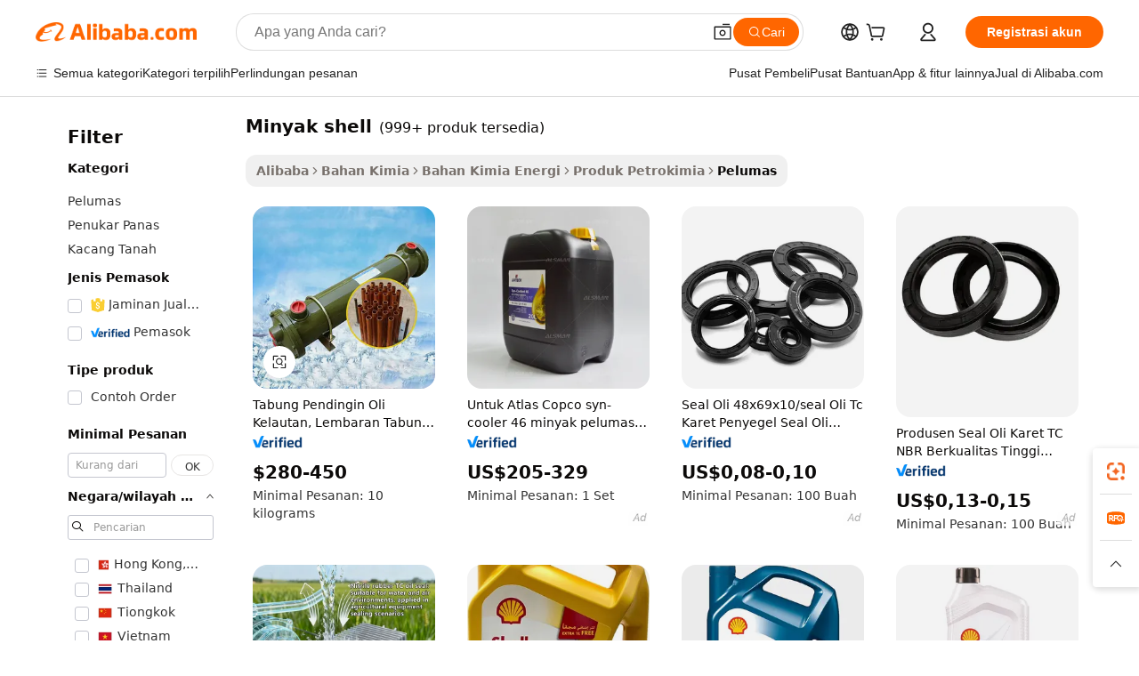

--- FILE ---
content_type: text/html;charset=UTF-8
request_url: https://indonesian.alibaba.com/g/shell-oil.html
body_size: 177511
content:

<!-- screen_content -->

    <!-- tangram:5410 begin-->
    <!-- tangram:529998 begin-->
    
<!DOCTYPE html>
<html lang="id" dir="ltr">
  <head>
        <script>
      window.__BB = {
        scene: window.__bb_scene || 'traffic-free-goods'
      };
      window.__BB.BB_CWV_IGNORE = {
          lcp_element: ['#icbu-buyer-pc-top-banner'],
          lcp_url: [],
        };
      window._timing = {}
      window._timing.first_start = Date.now();
      window.needLoginInspiration = Boolean(false);
      // 变量用于标记页面首次可见时间
      let firstVisibleTime = null;
      if (typeof document.hidden !== 'undefined') {
        // 页面首次加载时直接统计
        if (!document.hidden) {
          firstVisibleTime = Date.now();
          window.__BB_timex = 1
        } else {
          // 页面不可见时监听 visibilitychange 事件
          document.addEventListener('visibilitychange', () => {
            if (!document.hidden) {
              firstVisibleTime = Date.now();
              window.__BB_timex = firstVisibleTime - window.performance.timing.navigationStart
              window.__BB.firstVisibleTime = window.__BB_timex
              console.log("Page became visible after "+ window.__BB_timex + " ms");
            }
          }, { once: true });  // 确保只触发一次
        }
      } else {
        console.warn('Page Visibility API is not supported in this browser.');
      }
    </script>
        <meta name="data-spm" content="a2700">
        <meta name="aplus-xplug" content="NONE">
        <meta name="aplus-icbu-disable-umid" content="1">
        <meta name="google-translate-customization" content="9de59014edaf3b99-22e1cf3b5ca21786-g00bb439a5e9e5f8f-f">
    <meta name="yandex-verification" content="25a76ba8e4443bb3" />
    <meta name="msvalidate.01" content="E3FBF0E89B724C30844BF17C59608E8F" />
    <meta name="viewport" content="width=device-width, initial-scale=1.0, maximum-scale=5.0, user-scalable=yes">
        <link rel="preconnect" href="https://s.alicdn.com/" crossorigin>
    <link rel="dns-prefetch" href="https://s.alicdn.com">
                        <link rel="preload" href="https://s.alicdn.com/@g/alilog/??aplus_plugin_icbufront/index.js,mlog/aplus_v2.js" as="script">
        <link rel="preload" href="https://s.alicdn.com/@img/imgextra/i2/O1CN0153JdbU26g4bILVOyC_!!6000000007690-2-tps-418-58.png" as="image">
        <script>
            window.__APLUS_ABRATE__ = {
        perf_group: 'base64cached',
        scene: "traffic-free-goods",
      };
    </script>
    <meta name="aplus-mmstat-timeout" content="15000">
        <meta content="text/html; charset=utf-8" http-equiv="Content-Type">
          <title>Minyak Cangkang Atas - Kualitas Premium untuk Penggunaan Otomotif & Industri</title>
      <meta name="keywords" content="essential oil,manual oil press machine,oil filter">
      <meta name="description" content="Temukan produk minyak cangkang berkualitas tinggi untuk berbagai mesin. Belanja rangkaian oli sintetis penuh dan konvensional kami dengan harga bersaing. Tersedia grosir.">
            <meta name="pagetiming-rate" content="9">
      <meta name="pagetiming-resource-rate" content="4">
                    <link rel="canonical" href="https://indonesian.alibaba.com/g/shell-oil.html">
                              <link rel="alternate" hreflang="fr" href="https://french.alibaba.com/g/shell-oil.html">
                  <link rel="alternate" hreflang="de" href="https://german.alibaba.com/g/shell-oil.html">
                  <link rel="alternate" hreflang="pt" href="https://portuguese.alibaba.com/g/shell-oil.html">
                  <link rel="alternate" hreflang="it" href="https://italian.alibaba.com/g/shell-oil.html">
                  <link rel="alternate" hreflang="es" href="https://spanish.alibaba.com/g/shell-oil.html">
                  <link rel="alternate" hreflang="ru" href="https://russian.alibaba.com/g/shell-oil.html">
                  <link rel="alternate" hreflang="ko" href="https://korean.alibaba.com/g/shell-oil.html">
                  <link rel="alternate" hreflang="ar" href="https://arabic.alibaba.com/g/shell-oil.html">
                  <link rel="alternate" hreflang="ja" href="https://japanese.alibaba.com/g/shell-oil.html">
                  <link rel="alternate" hreflang="tr" href="https://turkish.alibaba.com/g/shell-oil.html">
                  <link rel="alternate" hreflang="th" href="https://thai.alibaba.com/g/shell-oil.html">
                  <link rel="alternate" hreflang="vi" href="https://vietnamese.alibaba.com/g/shell-oil.html">
                  <link rel="alternate" hreflang="nl" href="https://dutch.alibaba.com/g/shell-oil.html">
                  <link rel="alternate" hreflang="he" href="https://hebrew.alibaba.com/g/shell-oil.html">
                  <link rel="alternate" hreflang="id" href="https://indonesian.alibaba.com/g/shell-oil.html">
                  <link rel="alternate" hreflang="hi" href="https://hindi.alibaba.com/g/shell-oil.html">
                  <link rel="alternate" hreflang="en" href="https://www.alibaba.com/showroom/shell-oil.html">
                  <link rel="alternate" hreflang="zh" href="https://chinese.alibaba.com/g/shell-oil.html">
                  <link rel="alternate" hreflang="x-default" href="https://www.alibaba.com/showroom/shell-oil.html">
                                        <script>
      // Aplus 配置自动打点
      var queue = window.goldlog_queue || (window.goldlog_queue = []);
      var tags = ["button", "a", "div", "span", "i", "svg", "input", "li", "tr"];
      queue.push(
        {
          action: 'goldlog.appendMetaInfo',
          arguments: [
            'aplus-auto-exp',
            [
              {
                logkey: '/sc.ug_msite.new_product_exp',
                cssSelector: '[data-spm-exp]',
                props: ["data-spm-exp"],
              },
              {
                logkey: '/sc.ug_pc.seolist_product_exp',
                cssSelector: '.traffic-card-gallery',
                props: ["data-spm-exp"],
              }
            ]
          ]
        }
      )
      queue.push({
        action: 'goldlog.setMetaInfo',
        arguments: ['aplus-auto-clk', JSON.stringify(tags.map(tag =>({
          "logkey": "/sc.ug_msite.new_product_clk",
          tag,
          "filter": "data-spm-clk",
          "props": ["data-spm-clk"]
        })))],
      });
    </script>
  </head>
  <div id="icbu-header"><div id="the-new-header" data-version="4.4.0" data-tnh-auto-exp="tnh-expose" data-scenes="search-products" style="position: relative;background-color: #fff;border-bottom: 1px solid #ddd;box-sizing: border-box; font-family:Inter,SF Pro Text,Roboto,Helvetica Neue,Helvetica,Tahoma,Arial,PingFang SC,Microsoft YaHei;"><div style="display: flex;align-items:center;height: 72px;min-width: 1200px;max-width: 1580px;margin: 0 auto;padding: 0 40px;box-sizing: border-box;"><img style="height: 29px; width: 209px;" src="https://s.alicdn.com/@img/imgextra/i2/O1CN0153JdbU26g4bILVOyC_!!6000000007690-2-tps-418-58.png" alt="" /></div><div style="min-width: 1200px;max-width: 1580px;margin: 0 auto;overflow: hidden;font-size: 14px;display: flex;justify-content: space-between;padding: 0 40px;box-sizing: border-box;"><div style="display: flex; align-items: center; justify-content: space-between"><div style="position: relative; height: 36px; padding: 0 28px 0 20px">All categories</div><div style="position: relative; height: 36px; padding-right: 28px">Featured selections</div><div style="position: relative; height: 36px">Trade Assurance</div></div><div style="display: flex; align-items: center; justify-content: space-between"><div style="position: relative; height: 36px; padding-right: 28px">Buyer Central</div><div style="position: relative; height: 36px; padding-right: 28px">Help Center</div><div style="position: relative; height: 36px; padding-right: 28px">Get the app</div><div style="position: relative; height: 36px">Become a supplier</div></div></div></div></div></div>
  <body data-spm="7724857" style="min-height: calc(100vh + 1px)"><script 
id="beacon-aplus"   
src="//s.alicdn.com/@g/alilog/??aplus_plugin_icbufront/index.js,mlog/aplus_v2.js"
exparams="aplus=async&userid=&aplus&ali_beacon_id=&ali_apache_id=&ali_apache_track=&ali_apache_tracktmp=&eagleeye_traceid=21032c0e17686928682277583e10c2&ip=3%2e133%2e116%2e255&dmtrack_c={ali%5fresin%5ftrace%3dse%5frst%3dnull%7csp%5fviewtype%3dY%7cset%3d3%7cser%3d1007%7cpageId%3d7c5a65f29c3749c2859cfd307c9a4cb0%7cm%5fpageid%3dnull%7cpvmi%3db6c45779134a4477a3f9ec5335822341%7csek%5fsepd%3dminyak%2bshell%7csek%3dshell%2boil%7cse%5fpn%3d1%7cp4pid%3d54f64988%2db8e0%2d4890%2dbee5%2debf87fd37d33%7csclkid%3dnull%7cforecast%5fpost%5fcate%3dnull%7cseo%5fnew%5fuser%5fflag%3dfalse%7ccategoryId%3d100102%7cseo%5fsearch%5fmodel%5fupgrade%5fv2%3d2025070801%7cseo%5fmodule%5fcard%5f20240624%3d202406242%7clong%5ftext%5fgoogle%5ftranslate%5fv2%3d2407142%7cseo%5fcontent%5ftd%5fbottom%5ftext%5fupdate%5fkey%3d2025070801%7cseo%5fsearch%5fmodel%5fupgrade%5fv3%3d2025072201%7cseo%5fsearch%5fmodel%5fmulti%5fupgrade%5fv3%3d2025081101%7cdamo%5falt%5freplace%3dnull%7cwap%5fcross%3d2007659%7cwap%5fcs%5faction%3d2005494%7cAPP%5fVisitor%5fActive%3d26705%7cseo%5fshowroom%5fgoods%5fmix%3d2005244%7cseo%5fdefault%5fcached%5flong%5ftext%5ffrom%5fnew%5fkeyword%5fstep%3d2024122502%7cshowroom%5fgeneral%5ftemplate%3d2005292%7cshowroom%5freview%3d20230308%7cwap%5fcs%5ftext%3dnull%7cstructured%5fdata%3d2025052702%7cseo%5fmulti%5fstyle%5ftext%5fupdate%3d2511182%7cpc%5fnew%5fheader%3dnull%7cseo%5fmeta%5fcate%5ftemplate%5fv1%3d2025042401%7cseo%5fmeta%5ftd%5fsearch%5fkeyword%5fstep%5fv1%3d2025040999%7cseo%5fshowroom%5fbiz%5fbabablog%3d2809001%7cshowroom%5fft%5flong%5ftext%5fbaks%3d80802%7cseo%5ffirstcache%3d2025121600%7cAPP%5fGrowing%5fBuyer%5fHigh%5fIntent%5fActive%3d25488%7cshowroom%5fpc%5fv2019%3d2104%7cAPP%5fProspecting%5fBuyer%3d26706%7ccache%5fcontrol%3d2481986%7cAPP%5fChurned%5fCore%5fBuyer%3d25463%7cseo%5fdefault%5fcached%5flong%5ftext%5fstep%3d24110802%7camp%5flighthouse%5fscore%5fimage%3d19657%7cseo%5fft%5ftranslate%5fgemini%3d25012003%7cwap%5fnode%5fssr%3d2015725%7cdataphant%5fopen%3d27030%7clongtext%5fmulti%5fstyle%5fexpand%5frussian%3d2510142%7cseo%5flongtext%5fgoogle%5fdata%5fsection%3d25021702%7cindustry%5fpopular%5ffloor%3dnull%7cwap%5fad%5fgoods%5fproduct%5finterval%3dnull%7cseo%5fgoods%5fbootom%5fwholesale%5flink%3dnull%7cseo%5fkeyword%5faatest%3d3%7cseo%5fmiddle%5fwholesale%5flink%3dnull%7cft%5flong%5ftext%5fenpand%5fstep2%3d121602%7cseo%5fft%5flongtext%5fexpand%5fstep3%3d25012102%7cseo%5fwap%5fheadercard%3d2006288%7cAPP%5fChurned%5fInactive%5fVisitor%3d25497%7cAPP%5fGrowing%5fBuyer%5fHigh%5fIntent%5fInactive%3d25484%7cseo%5fmeta%5ftd%5fmulti%5fkey%3d2025061801%7ctop%5frecommend%5f20250120%3d202501201%7clongtext%5fmulti%5fstyle%5fexpand%5ffrench%5fcopy%3d25091802%7clongtext%5fmulti%5fstyle%5fexpand%5ffrench%5fcopy%5fcopy%3d25092502%7cseo%5ffloor%5fexp%3dnull%7cseo%5fshowroom%5falgo%5flink%3d17764%7cseo%5fmeta%5ftd%5faib%5fgeneral%5fkey%3d2025091900%7ccountry%5findustry%3d202311033%7cpc%5ffree%5fswitchtosearch%3d2020529%7cshowroom%5fft%5flong%5ftext%5fenpand%5fstep1%3d101102%7cseo%5fshowroom%5fnorel%3dnull%7cplp%5fstyle%5f25%5fpc%3d202505222%7cseo%5fggs%5flayer%3d10011%7cquery%5fmutil%5flang%5ftranslate%3d2025060300%7cAPP%5fChurned%5fBuyer%3d25468%7cstream%5frender%5fperf%5fopt%3d2309181%7cwap%5fgoods%3d2007383%7cseo%5fshowroom%5fsimilar%5f20240614%3d202406142%7cchinese%5fopen%3d6307%7cquery%5fgpt%5ftranslate%3d20240820%7cad%5fproduct%5finterval%3dnull%7camp%5fto%5fpwa%3d2007359%7cplp%5faib%5fmulti%5fai%5fmeta%3d20250401%7cwap%5fsupplier%5fcontent%3dnull%7cpc%5ffree%5frefactoring%3d20220315%7cAPP%5fGrowing%5fBuyer%5fInactive%3d25476%7csso%5foem%5ffloor%3dnull%7cseo%5fpc%5fnew%5fview%5f20240807%3d202408072%7cseo%5fbottom%5ftext%5fentity%5fkey%5fcopy%3d2025062400%7cstream%5frender%3d433763%7cseo%5fmodule%5fcard%5f20240424%3d202404241%7cseo%5ftitle%5freplace%5f20191226%3d5841%7clongtext%5fmulti%5fstyle%5fexpand%3d25090802%7cgoogleweblight%3d6516%7clighthouse%5fbase64%3dnull%7cAPP%5fProspecting%5fBuyer%5fActive%3d26719%7cad%5fgoods%5fproduct%5finterval%3dnull%7cseo%5fbottom%5fdeep%5fextend%5fkw%5fkey%3d2025071101%7clongtext%5fmulti%5fstyle%5fexpand%5fturkish%3d25102802%7cilink%5fuv%3d20240911%7cwap%5flist%5fwakeup%3d2005832%7ctpp%5fcrosslink%5fpc%3d20205311%7cseo%5ftop%5fbooth%3d18501%7cAPP%5fGrowing%5fBuyer%5fLess%5fActive%3d25472%7cseo%5fsearch%5fmodel%5fupgrade%5frank%3d2025092401%7cgoodslayer%3d7977%7cft%5flong%5ftext%5ftranslate%5fexpand%5fstep1%3d24110802%7cseo%5fheaderstyle%5ftraffic%5fkey%5fv1%3d2025072100%7ccrosslink%5fswitch%3d2008141%7cp4p%5foutline%3d20240328%7cseo%5fmeta%5ftd%5faib%5fv2%5fkey%3d2025091800%7crts%5fmulti%3d2008404%7cseo%5fad%5foptimization%5fkey%5fv2%3d2025072301%7cAPP%5fVisitor%5fLess%5fActive%3d26698%7cseo%5fsearch%5franker%5fid%3d2025112400%7cplp%5fstyle%5f25%3d202505192%7ccdn%5fvm%3d2007368%7cwap%5fad%5fproduct%5finterval%3dnull%7cseo%5fsearch%5fmodel%5fmulti%5fupgrade%5frank%3d2025092401%7cpc%5fcard%5fshare%3d2025081201%7cAPP%5fGrowing%5fBuyer%5fHigh%5fIntent%5fLess%5fActive%3d25480%7cgoods%5ftitle%5fsubstitute%3d9616%7cwap%5fscreen%5fexp%3d2025081400%7creact%5fheader%5ftest%3d202502182%7cpc%5fcs%5fcolor%3dnull%7cshowroom%5fft%5flong%5ftext%5ftest%3d72502%7cone%5ftap%5flogin%5fABTest%3d202308153%7cseo%5fhyh%5fshow%5ftags%3dnull%7cplp%5fstructured%5fdata%3d2508182%7cguide%5fdelete%3d2008526%7cseo%5findustry%5ftemplate%3dnull%7cseo%5fmeta%5ftd%5fmulti%5fes%5fkey%3d2025073101%7cseo%5fshowroom%5fdata%5fmix%3d19888%7csso%5ftop%5franking%5ffloor%3d20031%7cseo%5ftd%5fdeep%5fupgrade%5fkey%5fv3%3d2025081101%7cwap%5fue%5fone%3d2025111401%7cshowroom%5fto%5frts%5flink%3d2008480%7ccountrysearch%5ftest%3dnull%7cseo%5fplp%5fdate%5fv2%3d2025102701%7cchannel%5famp%5fto%5fpwa%3d2008435%7cseo%5fmulti%5fstyles%5flong%5ftext%3d2503172%7cseo%5fmeta%5ftext%5fmutli%5fcate%5ftemplate%5fv1%3d2025080800%7cseo%5fdefault%5fcached%5fmutil%5flong%5ftext%5fstep%3d24110436%7cseo%5faction%5fpoint%5ftype%3d22823%7cseo%5faib%5ftd%5flaunch%5f20240828%5fcopy%3d202408282%7cseo%5fshowroom%5fwholesale%5flink%3dnull%7cseo%5fperf%5fimprove%3d2023999%7cseo%5fwap%5flist%5fbounce%5f01%3d2063%7cseo%5fwap%5flist%5fbounce%5f02%3d2128%7cAPP%5fGrowing%5fBuyer%5fActive%3d25492%7cvideolayer%3dnull%7cvideo%5fplay%3dnull%7cAPP%5fChurned%5fMember%5fInactive%3d25501%7cseo%5fgoogle%5fnew%5fstruct%3d438326%7cicbu%5falgo%5fp4p%5fseo%5fad%3d2025072301%7ctpp%5ftrace%3dseoKeyword%2dseoKeyword%5fv3%2dproduct%2dPRODUCT%5fFAIL}&pageid=038574ff210318631768692868&hn=ensearchweb033003024099%2erg%2dus%2deast%2eus68&asid=AQAAAACEHGxpCO55bwAAAAD8K8QqJEYB9w==&treq=&tres=" async>
</script>
            <style>body{background-color:white;}.no-scrollbar.il-sticky.il-top-0.il-max-h-\[100vh\].il-w-\[200px\].il-flex-shrink-0.il-flex-grow-0.il-overflow-y-scroll{background-color:#FFF;padding-left:12px}</style>
                    <!-- tangram:530006 begin-->
<!--  -->
 <style>
   @keyframes il-spin {
     to {
       transform: rotate(360deg);
     }
   }
   @keyframes il-pulse {
     50% {
       opacity: 0.5;
     }
   }
   .traffic-card-gallery {display: flex;position: relative;flex-direction: column;justify-content: flex-start;border-radius: 0.5rem;background-color: #fff;padding: 0.5rem 0.5rem 1rem;overflow: hidden;font-size: 0.75rem;line-height: 1rem;}
   .traffic-card-list {display: flex;position: relative;flex-direction: row;justify-content: flex-start;border-bottom-width: 1px;background-color: #fff;padding: 1rem;height: 292px;overflow: hidden;font-size: 0.75rem;line-height: 1rem;}
   .product-price {
     b {
       font-size: 22px;
     }
   }
   .skel-loading {
       animation: il-pulse 2s cubic-bezier(0.4, 0, 0.6, 1) infinite;background-color: hsl(60, 4.8%, 95.9%);
   }
 </style>
<div id="first-cached-card">
  <div style="box-sizing:border-box;display: flex;position: absolute;left: 0;right: 0;margin: 0 auto;z-index: 1;min-width: 1200px;max-width: 1580px;padding: 0.75rem 3.25rem 0;pointer-events: none;">
    <!--页面左侧区域-->
    <div style="width: 200px;padding-top: 1rem;padding-left:12px; background-color: #fff;border-radius: 0.25rem">
      <div class="skel-loading" style="height: 1.5rem;width: 50%;border-radius: 0.25rem;"></div>
      <div style="margin-top: 1rem;margin-bottom: 1rem;">
        <div class="skel-loading" style="height: 1rem;width: calc(100% * 5 / 6);"></div>
        <div
          class="skel-loading"
          style="margin-top: 1rem;height: 1rem;width: calc(100% * 8 / 12);"
        ></div>
        <div class="skel-loading" style="margin-top: 1rem;height: 1rem;width: 75%;"></div>
        <div
          class="skel-loading"
          style="margin-top: 1rem;height: 1rem;width: calc(100% * 7 / 12);"
        ></div>
      </div>
      <div class="skel-loading" style="height: 1.5rem;width: 50%;border-radius: 0.25rem;"></div>
      <div style="margin-top: 1rem;margin-bottom: 1rem;">
        <div class="skel-loading" style="height: 1rem;width: calc(100% * 5 / 6);"></div>
        <div
          class="skel-loading"
          style="margin-top: 1rem;height: 1rem;width: calc(100% * 8 / 12);"
        ></div>
        <div class="skel-loading" style="margin-top: 1rem;height: 1rem;width: 75%;"></div>
        <div
          class="skel-loading"
          style="margin-top: 1rem;height: 1rem;width: calc(100% * 7 / 12);"
        ></div>
      </div>
      <div class="skel-loading" style="height: 1.5rem;width: 50%;border-radius: 0.25rem;"></div>
      <div style="margin-top: 1rem;margin-bottom: 1rem;">
        <div class="skel-loading" style="height: 1rem;width: calc(100% * 5 / 6);"></div>
        <div
          class="skel-loading"
          style="margin-top: 1rem;height: 1rem;width: calc(100% * 8 / 12);"
        ></div>
        <div class="skel-loading" style="margin-top: 1rem;height: 1rem;width: 75%;"></div>
        <div
          class="skel-loading"
          style="margin-top: 1rem;height: 1rem;width: calc(100% * 7 / 12);"
        ></div>
      </div>
      <div class="skel-loading" style="height: 1.5rem;width: 50%;border-radius: 0.25rem;"></div>
      <div style="margin-top: 1rem;margin-bottom: 1rem;">
        <div class="skel-loading" style="height: 1rem;width: calc(100% * 5 / 6);"></div>
        <div
          class="skel-loading"
          style="margin-top: 1rem;height: 1rem;width: calc(100% * 8 / 12);"
        ></div>
        <div class="skel-loading" style="margin-top: 1rem;height: 1rem;width: 75%;"></div>
        <div
          class="skel-loading"
          style="margin-top: 1rem;height: 1rem;width: calc(100% * 7 / 12);"
        ></div>
      </div>
      <div class="skel-loading" style="height: 1.5rem;width: 50%;border-radius: 0.25rem;"></div>
      <div style="margin-top: 1rem;margin-bottom: 1rem;">
        <div class="skel-loading" style="height: 1rem;width: calc(100% * 5 / 6);"></div>
        <div
          class="skel-loading"
          style="margin-top: 1rem;height: 1rem;width: calc(100% * 8 / 12);"
        ></div>
        <div class="skel-loading" style="margin-top: 1rem;height: 1rem;width: 75%;"></div>
        <div
          class="skel-loading"
          style="margin-top: 1rem;height: 1rem;width: calc(100% * 7 / 12);"
        ></div>
      </div>
      <div class="skel-loading" style="height: 1.5rem;width: 50%;border-radius: 0.25rem;"></div>
      <div style="margin-top: 1rem;margin-bottom: 1rem;">
        <div class="skel-loading" style="height: 1rem;width: calc(100% * 5 / 6);"></div>
        <div
          class="skel-loading"
          style="margin-top: 1rem;height: 1rem;width: calc(100% * 8 / 12);"
        ></div>
        <div class="skel-loading" style="margin-top: 1rem;height: 1rem;width: 75%;"></div>
        <div
          class="skel-loading"
          style="margin-top: 1rem;height: 1rem;width: calc(100% * 7 / 12);"
        ></div>
      </div>
    </div>
    <!--页面主体区域-->
    <div style="flex: 1 1 0%; overflow: hidden;padding: 0.5rem 0.5rem 0.5rem 1.5rem">
      <div style="height: 1.25rem;margin-bottom: 1rem;"></div>
      <!-- keywords -->
      <div style="margin-bottom: 1rem;height: 1.75rem;font-weight: 700;font-size: 1.25rem;line-height: 1.75rem;"></div>
      <!-- longtext -->
            <div style="width: calc(25% - 0.9rem);pointer-events: auto">
        <div class="traffic-card-gallery">
          <!-- ProductImage -->
          <a href="//www.alibaba.com/product-detail/Marine-Oil-Cooler-Tube-Sheet-Shell_1601023772988.html?from=SEO" target="_blank" style="position: relative;margin-bottom: 0.5rem;aspect-ratio: 1;overflow: hidden;border-radius: 0.5rem;">
            <div style="display: flex; overflow: hidden">
              <div style="position: relative;margin: 0;width: 100%;min-width: 0;flex-shrink: 0;flex-grow: 0;flex-basis: 100%;padding: 0;">
                <img style="position: relative; aspect-ratio: 1; width: 100%" src="[data-uri]" loading="eager" />
                <div style="position: absolute;left: 0;bottom: 0;right: 0;top: 0;background-color: #000;opacity: 0.05;"></div>
              </div>
            </div>
          </a>
          <div style="display: flex;flex: 1 1 0%;flex-direction: column;justify-content: space-between;">
            <div>
              <a class="skel-loading" style="margin-top: 0.5rem;display:inline-block;width:100%;height:1rem;" href="//www.alibaba.com/product-detail/Marine-Oil-Cooler-Tube-Sheet-Shell_1601023772988.html" target="_blank"></a>
              <a class="skel-loading" style="margin-top: 0.125rem;display:inline-block;width:100%;height:1rem;" href="//www.alibaba.com/product-detail/Marine-Oil-Cooler-Tube-Sheet-Shell_1601023772988.html" target="_blank"></a>
              <div class="skel-loading" style="margin-top: 0.25rem;height:1.625rem;width:75%"></div>
              <div class="skel-loading" style="margin-top: 0.5rem;height: 1rem;width:50%"></div>
              <div class="skel-loading" style="margin-top:0.25rem;height:1rem;width:25%"></div>
            </div>
          </div>

        </div>
      </div>

    </div>
  </div>
</div>
<!-- tangram:530006 end-->
            <style>.component-left-filter-callback{display:flex;position:relative;margin-top:10px;height:1200px}.component-left-filter-callback img{width:200px}.component-left-filter-callback i{position:absolute;top:5%;left:50%}.related-search-wrapper{padding:.5rem;--tw-bg-opacity: 1;background-color:#fff;background-color:rgba(255,255,255,var(--tw-bg-opacity, 1));border-width:1px;border-color:var(--input)}.related-search-wrapper .related-search-box{margin:12px 16px}.related-search-wrapper .related-search-box .related-search-title{display:inline;float:start;color:#666;word-wrap:break-word;margin-right:12px;width:13%}.related-search-wrapper .related-search-box .related-search-content{display:flex;flex-wrap:wrap}.related-search-wrapper .related-search-box .related-search-content .related-search-link{margin-right:12px;width:23%;overflow:hidden;color:#666;text-overflow:ellipsis;white-space:nowrap}.product-title img{margin-right:.5rem;display:inline-block;height:1rem;vertical-align:sub}.product-price b{font-size:22px}.similar-icon{position:absolute;bottom:12px;z-index:2;right:12px}.rfq-card{display:inline-block;position:relative;box-sizing:border-box;margin-bottom:36px}.rfq-card .rfq-card-content{display:flex;position:relative;flex-direction:column;align-items:flex-start;background-size:cover;background-color:#fff;padding:12px;width:100%;height:100%}.rfq-card .rfq-card-content .rfq-card-icon{margin-top:50px}.rfq-card .rfq-card-content .rfq-card-icon img{width:45px}.rfq-card .rfq-card-content .rfq-card-top-title{margin-top:14px;color:#222;font-weight:400;font-size:16px}.rfq-card .rfq-card-content .rfq-card-title{margin-top:24px;color:#333;font-weight:800;font-size:20px}.rfq-card .rfq-card-content .rfq-card-input-box{margin-top:24px;width:100%}.rfq-card .rfq-card-content .rfq-card-input-box textarea{box-sizing:border-box;border:1px solid #ddd;border-radius:4px;background-color:#fff;padding:9px 12px;width:100%;height:88px;resize:none;color:#666;font-weight:400;font-size:13px;font-family:inherit}.rfq-card .rfq-card-content .rfq-card-button{margin-top:24px;border:1px solid #666;border-radius:16px;background-color:#fff;width:67%;color:#000;font-weight:700;font-size:14px;line-height:30px;text-align:center}[data-modulename^=ProductList-] div{contain-intrinsic-size:auto 500px}.traffic-card-gallery:hover{--tw-shadow: 0px 2px 6px 2px rgba(0,0,0,.12157);--tw-shadow-colored: 0px 2px 6px 2px var(--tw-shadow-color);box-shadow:0 0 #0000,0 0 #0000,0 2px 6px 2px #0000001f;box-shadow:var(--tw-ring-offset-shadow, 0 0 rgba(0,0,0,0)),var(--tw-ring-shadow, 0 0 rgba(0,0,0,0)),var(--tw-shadow);z-index:10}.traffic-card-gallery{position:relative;display:flex;flex-direction:column;justify-content:flex-start;overflow:hidden;border-radius:.75rem;--tw-bg-opacity: 1;background-color:#fff;background-color:rgba(255,255,255,var(--tw-bg-opacity, 1));padding:.5rem;font-size:.75rem;line-height:1rem}.traffic-card-list{position:relative;display:flex;height:292px;flex-direction:row;justify-content:flex-start;overflow:hidden;border-bottom-width:1px;--tw-bg-opacity: 1;background-color:#fff;background-color:rgba(255,255,255,var(--tw-bg-opacity, 1));padding:1rem;font-size:.75rem;line-height:1rem}.traffic-card-g-industry:hover{--tw-shadow: 0 0 10px rgba(0,0,0,.1);--tw-shadow-colored: 0 0 10px var(--tw-shadow-color);box-shadow:0 0 #0000,0 0 #0000,0 0 10px #0000001a;box-shadow:var(--tw-ring-offset-shadow, 0 0 rgba(0,0,0,0)),var(--tw-ring-shadow, 0 0 rgba(0,0,0,0)),var(--tw-shadow)}.traffic-card-g-industry{position:relative;border-radius:var(--radius);--tw-bg-opacity: 1;background-color:#fff;background-color:rgba(255,255,255,var(--tw-bg-opacity, 1));padding:1.25rem .75rem .75rem;font-size:.875rem;line-height:1.25rem}.module-filter-section-wrapper{max-height:none!important;overflow-x:hidden}*,:before,:after{--tw-border-spacing-x: 0;--tw-border-spacing-y: 0;--tw-translate-x: 0;--tw-translate-y: 0;--tw-rotate: 0;--tw-skew-x: 0;--tw-skew-y: 0;--tw-scale-x: 1;--tw-scale-y: 1;--tw-pan-x: ;--tw-pan-y: ;--tw-pinch-zoom: ;--tw-scroll-snap-strictness: proximity;--tw-gradient-from-position: ;--tw-gradient-via-position: ;--tw-gradient-to-position: ;--tw-ordinal: ;--tw-slashed-zero: ;--tw-numeric-figure: ;--tw-numeric-spacing: ;--tw-numeric-fraction: ;--tw-ring-inset: ;--tw-ring-offset-width: 0px;--tw-ring-offset-color: #fff;--tw-ring-color: rgba(59, 130, 246, .5);--tw-ring-offset-shadow: 0 0 rgba(0,0,0,0);--tw-ring-shadow: 0 0 rgba(0,0,0,0);--tw-shadow: 0 0 rgba(0,0,0,0);--tw-shadow-colored: 0 0 rgba(0,0,0,0);--tw-blur: ;--tw-brightness: ;--tw-contrast: ;--tw-grayscale: ;--tw-hue-rotate: ;--tw-invert: ;--tw-saturate: ;--tw-sepia: ;--tw-drop-shadow: ;--tw-backdrop-blur: ;--tw-backdrop-brightness: ;--tw-backdrop-contrast: ;--tw-backdrop-grayscale: ;--tw-backdrop-hue-rotate: ;--tw-backdrop-invert: ;--tw-backdrop-opacity: ;--tw-backdrop-saturate: ;--tw-backdrop-sepia: ;--tw-contain-size: ;--tw-contain-layout: ;--tw-contain-paint: ;--tw-contain-style: }::backdrop{--tw-border-spacing-x: 0;--tw-border-spacing-y: 0;--tw-translate-x: 0;--tw-translate-y: 0;--tw-rotate: 0;--tw-skew-x: 0;--tw-skew-y: 0;--tw-scale-x: 1;--tw-scale-y: 1;--tw-pan-x: ;--tw-pan-y: ;--tw-pinch-zoom: ;--tw-scroll-snap-strictness: proximity;--tw-gradient-from-position: ;--tw-gradient-via-position: ;--tw-gradient-to-position: ;--tw-ordinal: ;--tw-slashed-zero: ;--tw-numeric-figure: ;--tw-numeric-spacing: ;--tw-numeric-fraction: ;--tw-ring-inset: ;--tw-ring-offset-width: 0px;--tw-ring-offset-color: #fff;--tw-ring-color: rgba(59, 130, 246, .5);--tw-ring-offset-shadow: 0 0 rgba(0,0,0,0);--tw-ring-shadow: 0 0 rgba(0,0,0,0);--tw-shadow: 0 0 rgba(0,0,0,0);--tw-shadow-colored: 0 0 rgba(0,0,0,0);--tw-blur: ;--tw-brightness: ;--tw-contrast: ;--tw-grayscale: ;--tw-hue-rotate: ;--tw-invert: ;--tw-saturate: ;--tw-sepia: ;--tw-drop-shadow: ;--tw-backdrop-blur: ;--tw-backdrop-brightness: ;--tw-backdrop-contrast: ;--tw-backdrop-grayscale: ;--tw-backdrop-hue-rotate: ;--tw-backdrop-invert: ;--tw-backdrop-opacity: ;--tw-backdrop-saturate: ;--tw-backdrop-sepia: ;--tw-contain-size: ;--tw-contain-layout: ;--tw-contain-paint: ;--tw-contain-style: }*,:before,:after{box-sizing:border-box;border-width:0;border-style:solid;border-color:#e5e7eb}:before,:after{--tw-content: ""}html,:host{line-height:1.5;-webkit-text-size-adjust:100%;-moz-tab-size:4;-o-tab-size:4;tab-size:4;font-family:ui-sans-serif,system-ui,-apple-system,Segoe UI,Roboto,Ubuntu,Cantarell,Noto Sans,sans-serif,"Apple Color Emoji","Segoe UI Emoji",Segoe UI Symbol,"Noto Color Emoji";font-feature-settings:normal;font-variation-settings:normal;-webkit-tap-highlight-color:transparent}body{margin:0;line-height:inherit}hr{height:0;color:inherit;border-top-width:1px}abbr:where([title]){text-decoration:underline;-webkit-text-decoration:underline dotted;text-decoration:underline dotted}h1,h2,h3,h4,h5,h6{font-size:inherit;font-weight:inherit}a{color:inherit;text-decoration:inherit}b,strong{font-weight:bolder}code,kbd,samp,pre{font-family:ui-monospace,SFMono-Regular,Menlo,Monaco,Consolas,Liberation Mono,Courier New,monospace;font-feature-settings:normal;font-variation-settings:normal;font-size:1em}small{font-size:80%}sub,sup{font-size:75%;line-height:0;position:relative;vertical-align:baseline}sub{bottom:-.25em}sup{top:-.5em}table{text-indent:0;border-color:inherit;border-collapse:collapse}button,input,optgroup,select,textarea{font-family:inherit;font-feature-settings:inherit;font-variation-settings:inherit;font-size:100%;font-weight:inherit;line-height:inherit;letter-spacing:inherit;color:inherit;margin:0;padding:0}button,select{text-transform:none}button,input:where([type=button]),input:where([type=reset]),input:where([type=submit]){-webkit-appearance:button;background-color:transparent;background-image:none}:-moz-focusring{outline:auto}:-moz-ui-invalid{box-shadow:none}progress{vertical-align:baseline}::-webkit-inner-spin-button,::-webkit-outer-spin-button{height:auto}[type=search]{-webkit-appearance:textfield;outline-offset:-2px}::-webkit-search-decoration{-webkit-appearance:none}::-webkit-file-upload-button{-webkit-appearance:button;font:inherit}summary{display:list-item}blockquote,dl,dd,h1,h2,h3,h4,h5,h6,hr,figure,p,pre{margin:0}fieldset{margin:0;padding:0}legend{padding:0}ol,ul,menu{list-style:none;margin:0;padding:0}dialog{padding:0}textarea{resize:vertical}input::-moz-placeholder,textarea::-moz-placeholder{opacity:1;color:#9ca3af}input::placeholder,textarea::placeholder{opacity:1;color:#9ca3af}button,[role=button]{cursor:pointer}:disabled{cursor:default}img,svg,video,canvas,audio,iframe,embed,object{display:block;vertical-align:middle}img,video{max-width:100%;height:auto}[hidden]:where(:not([hidden=until-found])){display:none}:root{--background: hsl(0, 0%, 100%);--foreground: hsl(20, 14.3%, 4.1%);--card: hsl(0, 0%, 100%);--card-foreground: hsl(20, 14.3%, 4.1%);--popover: hsl(0, 0%, 100%);--popover-foreground: hsl(20, 14.3%, 4.1%);--primary: hsl(24, 100%, 50%);--primary-foreground: hsl(60, 9.1%, 97.8%);--secondary: hsl(60, 4.8%, 95.9%);--secondary-foreground: #333;--muted: hsl(60, 4.8%, 95.9%);--muted-foreground: hsl(25, 5.3%, 44.7%);--accent: hsl(60, 4.8%, 95.9%);--accent-foreground: hsl(24, 9.8%, 10%);--destructive: hsl(0, 84.2%, 60.2%);--destructive-foreground: hsl(60, 9.1%, 97.8%);--border: hsl(20, 5.9%, 90%);--input: hsl(20, 5.9%, 90%);--ring: hsl(24.6, 95%, 53.1%);--radius: 1rem}.dark{--background: hsl(20, 14.3%, 4.1%);--foreground: hsl(60, 9.1%, 97.8%);--card: hsl(20, 14.3%, 4.1%);--card-foreground: hsl(60, 9.1%, 97.8%);--popover: hsl(20, 14.3%, 4.1%);--popover-foreground: hsl(60, 9.1%, 97.8%);--primary: hsl(20.5, 90.2%, 48.2%);--primary-foreground: hsl(60, 9.1%, 97.8%);--secondary: hsl(12, 6.5%, 15.1%);--secondary-foreground: hsl(60, 9.1%, 97.8%);--muted: hsl(12, 6.5%, 15.1%);--muted-foreground: hsl(24, 5.4%, 63.9%);--accent: hsl(12, 6.5%, 15.1%);--accent-foreground: hsl(60, 9.1%, 97.8%);--destructive: hsl(0, 72.2%, 50.6%);--destructive-foreground: hsl(60, 9.1%, 97.8%);--border: hsl(12, 6.5%, 15.1%);--input: hsl(12, 6.5%, 15.1%);--ring: hsl(20.5, 90.2%, 48.2%)}*{border-color:#e7e5e4;border-color:var(--border)}body{background-color:#fff;background-color:var(--background);color:#0c0a09;color:var(--foreground)}.il-sr-only{position:absolute;width:1px;height:1px;padding:0;margin:-1px;overflow:hidden;clip:rect(0,0,0,0);white-space:nowrap;border-width:0}.il-invisible{visibility:hidden}.il-fixed{position:fixed}.il-absolute{position:absolute}.il-relative{position:relative}.il-sticky{position:sticky}.il-inset-0{inset:0}.il--bottom-12{bottom:-3rem}.il--top-12{top:-3rem}.il-bottom-0{bottom:0}.il-bottom-2{bottom:.5rem}.il-bottom-3{bottom:.75rem}.il-bottom-4{bottom:1rem}.il-end-0{right:0}.il-end-2{right:.5rem}.il-end-3{right:.75rem}.il-end-4{right:1rem}.il-left-0{left:0}.il-left-3{left:.75rem}.il-right-0{right:0}.il-right-2{right:.5rem}.il-right-3{right:.75rem}.il-start-0{left:0}.il-start-1\/2{left:50%}.il-start-2{left:.5rem}.il-start-3{left:.75rem}.il-start-\[50\%\]{left:50%}.il-top-0{top:0}.il-top-1\/2{top:50%}.il-top-16{top:4rem}.il-top-4{top:1rem}.il-top-\[50\%\]{top:50%}.il-z-10{z-index:10}.il-z-50{z-index:50}.il-z-\[9999\]{z-index:9999}.il-col-span-4{grid-column:span 4 / span 4}.il-m-0{margin:0}.il-m-3{margin:.75rem}.il-m-auto{margin:auto}.il-mx-auto{margin-left:auto;margin-right:auto}.il-my-3{margin-top:.75rem;margin-bottom:.75rem}.il-my-5{margin-top:1.25rem;margin-bottom:1.25rem}.il-my-auto{margin-top:auto;margin-bottom:auto}.\!il-mb-4{margin-bottom:1rem!important}.il--mt-4{margin-top:-1rem}.il-mb-0{margin-bottom:0}.il-mb-1{margin-bottom:.25rem}.il-mb-2{margin-bottom:.5rem}.il-mb-3{margin-bottom:.75rem}.il-mb-4{margin-bottom:1rem}.il-mb-5{margin-bottom:1.25rem}.il-mb-6{margin-bottom:1.5rem}.il-mb-8{margin-bottom:2rem}.il-mb-\[-0\.75rem\]{margin-bottom:-.75rem}.il-mb-\[0\.125rem\]{margin-bottom:.125rem}.il-me-1{margin-right:.25rem}.il-me-2{margin-right:.5rem}.il-me-3{margin-right:.75rem}.il-me-auto{margin-right:auto}.il-mr-1{margin-right:.25rem}.il-mr-2{margin-right:.5rem}.il-ms-1{margin-left:.25rem}.il-ms-4{margin-left:1rem}.il-ms-5{margin-left:1.25rem}.il-ms-8{margin-left:2rem}.il-ms-\[\.375rem\]{margin-left:.375rem}.il-ms-auto{margin-left:auto}.il-mt-0{margin-top:0}.il-mt-0\.5{margin-top:.125rem}.il-mt-1{margin-top:.25rem}.il-mt-2{margin-top:.5rem}.il-mt-3{margin-top:.75rem}.il-mt-4{margin-top:1rem}.il-mt-6{margin-top:1.5rem}.il-line-clamp-1{overflow:hidden;display:-webkit-box;-webkit-box-orient:vertical;-webkit-line-clamp:1}.il-line-clamp-2{overflow:hidden;display:-webkit-box;-webkit-box-orient:vertical;-webkit-line-clamp:2}.il-line-clamp-6{overflow:hidden;display:-webkit-box;-webkit-box-orient:vertical;-webkit-line-clamp:6}.il-inline-block{display:inline-block}.il-inline{display:inline}.il-flex{display:flex}.il-inline-flex{display:inline-flex}.il-grid{display:grid}.il-aspect-square{aspect-ratio:1 / 1}.il-size-5{width:1.25rem;height:1.25rem}.il-h-1{height:.25rem}.il-h-10{height:2.5rem}.il-h-11{height:2.75rem}.il-h-20{height:5rem}.il-h-24{height:6rem}.il-h-3\.5{height:.875rem}.il-h-4{height:1rem}.il-h-40{height:10rem}.il-h-6{height:1.5rem}.il-h-8{height:2rem}.il-h-9{height:2.25rem}.il-h-\[150px\]{height:150px}.il-h-\[152px\]{height:152px}.il-h-\[18\.25rem\]{height:18.25rem}.il-h-\[292px\]{height:292px}.il-h-\[600px\]{height:600px}.il-h-auto{height:auto}.il-h-fit{height:-moz-fit-content;height:fit-content}.il-h-full{height:100%}.il-h-screen{height:100vh}.il-max-h-\[100vh\]{max-height:100vh}.il-w-1\/2{width:50%}.il-w-10{width:2.5rem}.il-w-10\/12{width:83.333333%}.il-w-4{width:1rem}.il-w-6{width:1.5rem}.il-w-64{width:16rem}.il-w-7\/12{width:58.333333%}.il-w-72{width:18rem}.il-w-8{width:2rem}.il-w-8\/12{width:66.666667%}.il-w-9{width:2.25rem}.il-w-9\/12{width:75%}.il-w-\[200px\]{width:200px}.il-w-\[84px\]{width:84px}.il-w-fit{width:-moz-fit-content;width:fit-content}.il-w-full{width:100%}.il-w-screen{width:100vw}.il-min-w-0{min-width:0px}.il-min-w-3{min-width:.75rem}.il-min-w-\[1200px\]{min-width:1200px}.il-max-w-\[1000px\]{max-width:1000px}.il-max-w-\[1580px\]{max-width:1580px}.il-max-w-full{max-width:100%}.il-max-w-lg{max-width:32rem}.il-flex-1{flex:1 1 0%}.il-flex-shrink-0,.il-shrink-0{flex-shrink:0}.il-flex-grow-0,.il-grow-0{flex-grow:0}.il-basis-24{flex-basis:6rem}.il-basis-full{flex-basis:100%}.il-origin-\[--radix-tooltip-content-transform-origin\]{transform-origin:var(--radix-tooltip-content-transform-origin)}.il--translate-x-1\/2{--tw-translate-x: -50%;transform:translate(-50%,var(--tw-translate-y)) rotate(var(--tw-rotate)) skew(var(--tw-skew-x)) skewY(var(--tw-skew-y)) scaleX(var(--tw-scale-x)) scaleY(var(--tw-scale-y));transform:translate(var(--tw-translate-x),var(--tw-translate-y)) rotate(var(--tw-rotate)) skew(var(--tw-skew-x)) skewY(var(--tw-skew-y)) scaleX(var(--tw-scale-x)) scaleY(var(--tw-scale-y))}.il--translate-y-1\/2{--tw-translate-y: -50%;transform:translate(var(--tw-translate-x),-50%) rotate(var(--tw-rotate)) skew(var(--tw-skew-x)) skewY(var(--tw-skew-y)) scaleX(var(--tw-scale-x)) scaleY(var(--tw-scale-y));transform:translate(var(--tw-translate-x),var(--tw-translate-y)) rotate(var(--tw-rotate)) skew(var(--tw-skew-x)) skewY(var(--tw-skew-y)) scaleX(var(--tw-scale-x)) scaleY(var(--tw-scale-y))}.il-translate-x-\[-50\%\]{--tw-translate-x: -50%;transform:translate(-50%,var(--tw-translate-y)) rotate(var(--tw-rotate)) skew(var(--tw-skew-x)) skewY(var(--tw-skew-y)) scaleX(var(--tw-scale-x)) scaleY(var(--tw-scale-y));transform:translate(var(--tw-translate-x),var(--tw-translate-y)) rotate(var(--tw-rotate)) skew(var(--tw-skew-x)) skewY(var(--tw-skew-y)) scaleX(var(--tw-scale-x)) scaleY(var(--tw-scale-y))}.il-translate-y-\[-50\%\]{--tw-translate-y: -50%;transform:translate(var(--tw-translate-x),-50%) rotate(var(--tw-rotate)) skew(var(--tw-skew-x)) skewY(var(--tw-skew-y)) scaleX(var(--tw-scale-x)) scaleY(var(--tw-scale-y));transform:translate(var(--tw-translate-x),var(--tw-translate-y)) rotate(var(--tw-rotate)) skew(var(--tw-skew-x)) skewY(var(--tw-skew-y)) scaleX(var(--tw-scale-x)) scaleY(var(--tw-scale-y))}.il-rotate-90{--tw-rotate: 90deg;transform:translate(var(--tw-translate-x),var(--tw-translate-y)) rotate(90deg) skew(var(--tw-skew-x)) skewY(var(--tw-skew-y)) scaleX(var(--tw-scale-x)) scaleY(var(--tw-scale-y));transform:translate(var(--tw-translate-x),var(--tw-translate-y)) rotate(var(--tw-rotate)) skew(var(--tw-skew-x)) skewY(var(--tw-skew-y)) scaleX(var(--tw-scale-x)) scaleY(var(--tw-scale-y))}@keyframes il-pulse{50%{opacity:.5}}.il-animate-pulse{animation:il-pulse 2s cubic-bezier(.4,0,.6,1) infinite}@keyframes il-spin{to{transform:rotate(360deg)}}.il-animate-spin{animation:il-spin 1s linear infinite}.il-cursor-pointer{cursor:pointer}.il-list-disc{list-style-type:disc}.il-grid-cols-2{grid-template-columns:repeat(2,minmax(0,1fr))}.il-grid-cols-4{grid-template-columns:repeat(4,minmax(0,1fr))}.il-flex-row{flex-direction:row}.il-flex-col{flex-direction:column}.il-flex-col-reverse{flex-direction:column-reverse}.il-flex-wrap{flex-wrap:wrap}.il-flex-nowrap{flex-wrap:nowrap}.il-items-start{align-items:flex-start}.il-items-center{align-items:center}.il-items-baseline{align-items:baseline}.il-justify-start{justify-content:flex-start}.il-justify-end{justify-content:flex-end}.il-justify-center{justify-content:center}.il-justify-between{justify-content:space-between}.il-gap-1{gap:.25rem}.il-gap-1\.5{gap:.375rem}.il-gap-10{gap:2.5rem}.il-gap-2{gap:.5rem}.il-gap-3{gap:.75rem}.il-gap-4{gap:1rem}.il-gap-8{gap:2rem}.il-gap-\[\.0938rem\]{gap:.0938rem}.il-gap-\[\.375rem\]{gap:.375rem}.il-gap-\[0\.125rem\]{gap:.125rem}.\!il-gap-x-5{-moz-column-gap:1.25rem!important;column-gap:1.25rem!important}.\!il-gap-y-5{row-gap:1.25rem!important}.il-space-y-1\.5>:not([hidden])~:not([hidden]){--tw-space-y-reverse: 0;margin-top:calc(.375rem * (1 - var(--tw-space-y-reverse)));margin-top:.375rem;margin-top:calc(.375rem * calc(1 - var(--tw-space-y-reverse)));margin-bottom:0rem;margin-bottom:calc(.375rem * var(--tw-space-y-reverse))}.il-space-y-4>:not([hidden])~:not([hidden]){--tw-space-y-reverse: 0;margin-top:calc(1rem * (1 - var(--tw-space-y-reverse)));margin-top:1rem;margin-top:calc(1rem * calc(1 - var(--tw-space-y-reverse)));margin-bottom:0rem;margin-bottom:calc(1rem * var(--tw-space-y-reverse))}.il-overflow-hidden{overflow:hidden}.il-overflow-y-auto{overflow-y:auto}.il-overflow-y-scroll{overflow-y:scroll}.il-truncate{overflow:hidden;text-overflow:ellipsis;white-space:nowrap}.il-text-ellipsis{text-overflow:ellipsis}.il-whitespace-normal{white-space:normal}.il-whitespace-nowrap{white-space:nowrap}.il-break-normal{word-wrap:normal;word-break:normal}.il-break-words{word-wrap:break-word}.il-break-all{word-break:break-all}.il-rounded{border-radius:.25rem}.il-rounded-2xl{border-radius:1rem}.il-rounded-\[0\.5rem\]{border-radius:.5rem}.il-rounded-\[1\.25rem\]{border-radius:1.25rem}.il-rounded-full{border-radius:9999px}.il-rounded-lg{border-radius:1rem;border-radius:var(--radius)}.il-rounded-md{border-radius:calc(1rem - 2px);border-radius:calc(var(--radius) - 2px)}.il-rounded-sm{border-radius:calc(1rem - 4px);border-radius:calc(var(--radius) - 4px)}.il-rounded-xl{border-radius:.75rem}.il-border,.il-border-\[1px\]{border-width:1px}.il-border-b,.il-border-b-\[1px\]{border-bottom-width:1px}.il-border-solid{border-style:solid}.il-border-none{border-style:none}.il-border-\[\#222\]{--tw-border-opacity: 1;border-color:#222;border-color:rgba(34,34,34,var(--tw-border-opacity, 1))}.il-border-\[\#DDD\]{--tw-border-opacity: 1;border-color:#ddd;border-color:rgba(221,221,221,var(--tw-border-opacity, 1))}.il-border-foreground{border-color:#0c0a09;border-color:var(--foreground)}.il-border-input{border-color:#e7e5e4;border-color:var(--input)}.il-bg-\[\#F8F8F8\]{--tw-bg-opacity: 1;background-color:#f8f8f8;background-color:rgba(248,248,248,var(--tw-bg-opacity, 1))}.il-bg-\[\#d9d9d963\]{background-color:#d9d9d963}.il-bg-accent{background-color:#f5f5f4;background-color:var(--accent)}.il-bg-background{background-color:#fff;background-color:var(--background)}.il-bg-black{--tw-bg-opacity: 1;background-color:#000;background-color:rgba(0,0,0,var(--tw-bg-opacity, 1))}.il-bg-black\/80{background-color:#000c}.il-bg-destructive{background-color:#ef4444;background-color:var(--destructive)}.il-bg-gray-300{--tw-bg-opacity: 1;background-color:#d1d5db;background-color:rgba(209,213,219,var(--tw-bg-opacity, 1))}.il-bg-muted{background-color:#f5f5f4;background-color:var(--muted)}.il-bg-orange-500{--tw-bg-opacity: 1;background-color:#f97316;background-color:rgba(249,115,22,var(--tw-bg-opacity, 1))}.il-bg-popover{background-color:#fff;background-color:var(--popover)}.il-bg-primary{background-color:#f60;background-color:var(--primary)}.il-bg-secondary{background-color:#f5f5f4;background-color:var(--secondary)}.il-bg-transparent{background-color:transparent}.il-bg-white{--tw-bg-opacity: 1;background-color:#fff;background-color:rgba(255,255,255,var(--tw-bg-opacity, 1))}.il-bg-opacity-80{--tw-bg-opacity: .8}.il-bg-cover{background-size:cover}.il-bg-no-repeat{background-repeat:no-repeat}.il-fill-black{fill:#000}.il-object-cover{-o-object-fit:cover;object-fit:cover}.il-p-0{padding:0}.il-p-1{padding:.25rem}.il-p-2{padding:.5rem}.il-p-3{padding:.75rem}.il-p-4{padding:1rem}.il-p-5{padding:1.25rem}.il-p-6{padding:1.5rem}.il-px-2{padding-left:.5rem;padding-right:.5rem}.il-px-3{padding-left:.75rem;padding-right:.75rem}.il-py-0\.5{padding-top:.125rem;padding-bottom:.125rem}.il-py-1\.5{padding-top:.375rem;padding-bottom:.375rem}.il-py-10{padding-top:2.5rem;padding-bottom:2.5rem}.il-py-2{padding-top:.5rem;padding-bottom:.5rem}.il-py-3{padding-top:.75rem;padding-bottom:.75rem}.il-pb-0{padding-bottom:0}.il-pb-3{padding-bottom:.75rem}.il-pb-4{padding-bottom:1rem}.il-pb-8{padding-bottom:2rem}.il-pe-0{padding-right:0}.il-pe-2{padding-right:.5rem}.il-pe-3{padding-right:.75rem}.il-pe-4{padding-right:1rem}.il-pe-6{padding-right:1.5rem}.il-pe-8{padding-right:2rem}.il-pe-\[12px\]{padding-right:12px}.il-pe-\[3\.25rem\]{padding-right:3.25rem}.il-pl-4{padding-left:1rem}.il-ps-0{padding-left:0}.il-ps-2{padding-left:.5rem}.il-ps-3{padding-left:.75rem}.il-ps-4{padding-left:1rem}.il-ps-6{padding-left:1.5rem}.il-ps-8{padding-left:2rem}.il-ps-\[12px\]{padding-left:12px}.il-ps-\[3\.25rem\]{padding-left:3.25rem}.il-pt-10{padding-top:2.5rem}.il-pt-4{padding-top:1rem}.il-pt-5{padding-top:1.25rem}.il-pt-6{padding-top:1.5rem}.il-pt-7{padding-top:1.75rem}.il-text-center{text-align:center}.il-text-start{text-align:left}.il-text-2xl{font-size:1.5rem;line-height:2rem}.il-text-base{font-size:1rem;line-height:1.5rem}.il-text-lg{font-size:1.125rem;line-height:1.75rem}.il-text-sm{font-size:.875rem;line-height:1.25rem}.il-text-xl{font-size:1.25rem;line-height:1.75rem}.il-text-xs{font-size:.75rem;line-height:1rem}.il-font-\[600\]{font-weight:600}.il-font-bold{font-weight:700}.il-font-medium{font-weight:500}.il-font-normal{font-weight:400}.il-font-semibold{font-weight:600}.il-leading-3{line-height:.75rem}.il-leading-4{line-height:1rem}.il-leading-\[1\.43\]{line-height:1.43}.il-leading-\[18px\]{line-height:18px}.il-leading-\[26px\]{line-height:26px}.il-leading-none{line-height:1}.il-tracking-tight{letter-spacing:-.025em}.il-text-\[\#00820D\]{--tw-text-opacity: 1;color:#00820d;color:rgba(0,130,13,var(--tw-text-opacity, 1))}.il-text-\[\#222\]{--tw-text-opacity: 1;color:#222;color:rgba(34,34,34,var(--tw-text-opacity, 1))}.il-text-\[\#444\]{--tw-text-opacity: 1;color:#444;color:rgba(68,68,68,var(--tw-text-opacity, 1))}.il-text-\[\#4B1D1F\]{--tw-text-opacity: 1;color:#4b1d1f;color:rgba(75,29,31,var(--tw-text-opacity, 1))}.il-text-\[\#767676\]{--tw-text-opacity: 1;color:#767676;color:rgba(118,118,118,var(--tw-text-opacity, 1))}.il-text-\[\#D04A0A\]{--tw-text-opacity: 1;color:#d04a0a;color:rgba(208,74,10,var(--tw-text-opacity, 1))}.il-text-\[\#F7421E\]{--tw-text-opacity: 1;color:#f7421e;color:rgba(247,66,30,var(--tw-text-opacity, 1))}.il-text-\[\#FF6600\]{--tw-text-opacity: 1;color:#f60;color:rgba(255,102,0,var(--tw-text-opacity, 1))}.il-text-\[\#f7421e\]{--tw-text-opacity: 1;color:#f7421e;color:rgba(247,66,30,var(--tw-text-opacity, 1))}.il-text-destructive-foreground{color:#fafaf9;color:var(--destructive-foreground)}.il-text-foreground{color:#0c0a09;color:var(--foreground)}.il-text-muted-foreground{color:#78716c;color:var(--muted-foreground)}.il-text-popover-foreground{color:#0c0a09;color:var(--popover-foreground)}.il-text-primary{color:#f60;color:var(--primary)}.il-text-primary-foreground{color:#fafaf9;color:var(--primary-foreground)}.il-text-secondary-foreground{color:#333;color:var(--secondary-foreground)}.il-text-white{--tw-text-opacity: 1;color:#fff;color:rgba(255,255,255,var(--tw-text-opacity, 1))}.il-underline{text-decoration-line:underline}.il-line-through{text-decoration-line:line-through}.il-underline-offset-4{text-underline-offset:4px}.il-opacity-5{opacity:.05}.il-opacity-70{opacity:.7}.il-shadow-\[0_2px_6px_2px_rgba\(0\,0\,0\,0\.12\)\]{--tw-shadow: 0 2px 6px 2px rgba(0,0,0,.12);--tw-shadow-colored: 0 2px 6px 2px var(--tw-shadow-color);box-shadow:0 0 #0000,0 0 #0000,0 2px 6px 2px #0000001f;box-shadow:var(--tw-ring-offset-shadow, 0 0 rgba(0,0,0,0)),var(--tw-ring-shadow, 0 0 rgba(0,0,0,0)),var(--tw-shadow)}.il-shadow-cards{--tw-shadow: 0 0 10px rgba(0,0,0,.1);--tw-shadow-colored: 0 0 10px var(--tw-shadow-color);box-shadow:0 0 #0000,0 0 #0000,0 0 10px #0000001a;box-shadow:var(--tw-ring-offset-shadow, 0 0 rgba(0,0,0,0)),var(--tw-ring-shadow, 0 0 rgba(0,0,0,0)),var(--tw-shadow)}.il-shadow-lg{--tw-shadow: 0 10px 15px -3px rgba(0, 0, 0, .1), 0 4px 6px -4px rgba(0, 0, 0, .1);--tw-shadow-colored: 0 10px 15px -3px var(--tw-shadow-color), 0 4px 6px -4px var(--tw-shadow-color);box-shadow:0 0 #0000,0 0 #0000,0 10px 15px -3px #0000001a,0 4px 6px -4px #0000001a;box-shadow:var(--tw-ring-offset-shadow, 0 0 rgba(0,0,0,0)),var(--tw-ring-shadow, 0 0 rgba(0,0,0,0)),var(--tw-shadow)}.il-shadow-md{--tw-shadow: 0 4px 6px -1px rgba(0, 0, 0, .1), 0 2px 4px -2px rgba(0, 0, 0, .1);--tw-shadow-colored: 0 4px 6px -1px var(--tw-shadow-color), 0 2px 4px -2px var(--tw-shadow-color);box-shadow:0 0 #0000,0 0 #0000,0 4px 6px -1px #0000001a,0 2px 4px -2px #0000001a;box-shadow:var(--tw-ring-offset-shadow, 0 0 rgba(0,0,0,0)),var(--tw-ring-shadow, 0 0 rgba(0,0,0,0)),var(--tw-shadow)}.il-outline-none{outline:2px solid transparent;outline-offset:2px}.il-outline-1{outline-width:1px}.il-ring-offset-background{--tw-ring-offset-color: var(--background)}.il-transition-colors{transition-property:color,background-color,border-color,text-decoration-color,fill,stroke;transition-timing-function:cubic-bezier(.4,0,.2,1);transition-duration:.15s}.il-transition-opacity{transition-property:opacity;transition-timing-function:cubic-bezier(.4,0,.2,1);transition-duration:.15s}.il-transition-transform{transition-property:transform;transition-timing-function:cubic-bezier(.4,0,.2,1);transition-duration:.15s}.il-duration-200{transition-duration:.2s}.il-duration-300{transition-duration:.3s}.il-ease-in-out{transition-timing-function:cubic-bezier(.4,0,.2,1)}@keyframes enter{0%{opacity:1;opacity:var(--tw-enter-opacity, 1);transform:translateZ(0) scaleZ(1) rotate(0);transform:translate3d(var(--tw-enter-translate-x, 0),var(--tw-enter-translate-y, 0),0) scale3d(var(--tw-enter-scale, 1),var(--tw-enter-scale, 1),var(--tw-enter-scale, 1)) rotate(var(--tw-enter-rotate, 0))}}@keyframes exit{to{opacity:1;opacity:var(--tw-exit-opacity, 1);transform:translateZ(0) scaleZ(1) rotate(0);transform:translate3d(var(--tw-exit-translate-x, 0),var(--tw-exit-translate-y, 0),0) scale3d(var(--tw-exit-scale, 1),var(--tw-exit-scale, 1),var(--tw-exit-scale, 1)) rotate(var(--tw-exit-rotate, 0))}}.il-animate-in{animation-name:enter;animation-duration:.15s;--tw-enter-opacity: initial;--tw-enter-scale: initial;--tw-enter-rotate: initial;--tw-enter-translate-x: initial;--tw-enter-translate-y: initial}.il-fade-in-0{--tw-enter-opacity: 0}.il-zoom-in-95{--tw-enter-scale: .95}.il-duration-200{animation-duration:.2s}.il-duration-300{animation-duration:.3s}.il-ease-in-out{animation-timing-function:cubic-bezier(.4,0,.2,1)}.no-scrollbar::-webkit-scrollbar{display:none}.no-scrollbar{-ms-overflow-style:none;scrollbar-width:none}.longtext-style-inmodel h2{margin-bottom:.5rem;margin-top:1rem;font-size:1rem;line-height:1.5rem;font-weight:700}.first-of-type\:il-ms-4:first-of-type{margin-left:1rem}.hover\:il-bg-\[\#f4f4f4\]:hover{--tw-bg-opacity: 1;background-color:#f4f4f4;background-color:rgba(244,244,244,var(--tw-bg-opacity, 1))}.hover\:il-bg-accent:hover{background-color:#f5f5f4;background-color:var(--accent)}.hover\:il-text-accent-foreground:hover{color:#1c1917;color:var(--accent-foreground)}.hover\:il-text-foreground:hover{color:#0c0a09;color:var(--foreground)}.hover\:il-underline:hover{text-decoration-line:underline}.hover\:il-opacity-100:hover{opacity:1}.hover\:il-opacity-90:hover{opacity:.9}.focus\:il-outline-none:focus{outline:2px solid transparent;outline-offset:2px}.focus\:il-ring-2:focus{--tw-ring-offset-shadow: var(--tw-ring-inset) 0 0 0 var(--tw-ring-offset-width) var(--tw-ring-offset-color);--tw-ring-shadow: var(--tw-ring-inset) 0 0 0 calc(2px + var(--tw-ring-offset-width)) var(--tw-ring-color);box-shadow:var(--tw-ring-offset-shadow),var(--tw-ring-shadow),0 0 #0000;box-shadow:var(--tw-ring-offset-shadow),var(--tw-ring-shadow),var(--tw-shadow, 0 0 rgba(0,0,0,0))}.focus\:il-ring-ring:focus{--tw-ring-color: var(--ring)}.focus\:il-ring-offset-2:focus{--tw-ring-offset-width: 2px}.focus-visible\:il-outline-none:focus-visible{outline:2px solid transparent;outline-offset:2px}.focus-visible\:il-ring-2:focus-visible{--tw-ring-offset-shadow: var(--tw-ring-inset) 0 0 0 var(--tw-ring-offset-width) var(--tw-ring-offset-color);--tw-ring-shadow: var(--tw-ring-inset) 0 0 0 calc(2px + var(--tw-ring-offset-width)) var(--tw-ring-color);box-shadow:var(--tw-ring-offset-shadow),var(--tw-ring-shadow),0 0 #0000;box-shadow:var(--tw-ring-offset-shadow),var(--tw-ring-shadow),var(--tw-shadow, 0 0 rgba(0,0,0,0))}.focus-visible\:il-ring-ring:focus-visible{--tw-ring-color: var(--ring)}.focus-visible\:il-ring-offset-2:focus-visible{--tw-ring-offset-width: 2px}.active\:il-bg-primary:active{background-color:#f60;background-color:var(--primary)}.active\:il-bg-white:active{--tw-bg-opacity: 1;background-color:#fff;background-color:rgba(255,255,255,var(--tw-bg-opacity, 1))}.disabled\:il-pointer-events-none:disabled{pointer-events:none}.disabled\:il-opacity-10:disabled{opacity:.1}.il-group:hover .group-hover\:il-visible{visibility:visible}.il-group:hover .group-hover\:il-scale-110{--tw-scale-x: 1.1;--tw-scale-y: 1.1;transform:translate(var(--tw-translate-x),var(--tw-translate-y)) rotate(var(--tw-rotate)) skew(var(--tw-skew-x)) skewY(var(--tw-skew-y)) scaleX(1.1) scaleY(1.1);transform:translate(var(--tw-translate-x),var(--tw-translate-y)) rotate(var(--tw-rotate)) skew(var(--tw-skew-x)) skewY(var(--tw-skew-y)) scaleX(var(--tw-scale-x)) scaleY(var(--tw-scale-y))}.il-group:hover .group-hover\:il-underline{text-decoration-line:underline}.data-\[state\=open\]\:il-animate-in[data-state=open]{animation-name:enter;animation-duration:.15s;--tw-enter-opacity: initial;--tw-enter-scale: initial;--tw-enter-rotate: initial;--tw-enter-translate-x: initial;--tw-enter-translate-y: initial}.data-\[state\=closed\]\:il-animate-out[data-state=closed]{animation-name:exit;animation-duration:.15s;--tw-exit-opacity: initial;--tw-exit-scale: initial;--tw-exit-rotate: initial;--tw-exit-translate-x: initial;--tw-exit-translate-y: initial}.data-\[state\=closed\]\:il-fade-out-0[data-state=closed]{--tw-exit-opacity: 0}.data-\[state\=open\]\:il-fade-in-0[data-state=open]{--tw-enter-opacity: 0}.data-\[state\=closed\]\:il-zoom-out-95[data-state=closed]{--tw-exit-scale: .95}.data-\[state\=open\]\:il-zoom-in-95[data-state=open]{--tw-enter-scale: .95}.data-\[side\=bottom\]\:il-slide-in-from-top-2[data-side=bottom]{--tw-enter-translate-y: -.5rem}.data-\[side\=left\]\:il-slide-in-from-right-2[data-side=left]{--tw-enter-translate-x: .5rem}.data-\[side\=right\]\:il-slide-in-from-left-2[data-side=right]{--tw-enter-translate-x: -.5rem}.data-\[side\=top\]\:il-slide-in-from-bottom-2[data-side=top]{--tw-enter-translate-y: .5rem}@media (min-width: 640px){.sm\:il-flex-row{flex-direction:row}.sm\:il-justify-end{justify-content:flex-end}.sm\:il-gap-2\.5{gap:.625rem}.sm\:il-space-x-2>:not([hidden])~:not([hidden]){--tw-space-x-reverse: 0;margin-right:0rem;margin-right:calc(.5rem * var(--tw-space-x-reverse));margin-left:calc(.5rem * (1 - var(--tw-space-x-reverse)));margin-left:.5rem;margin-left:calc(.5rem * calc(1 - var(--tw-space-x-reverse)))}.sm\:il-rounded-lg{border-radius:1rem;border-radius:var(--radius)}.sm\:il-text-left{text-align:left}}.rtl\:il-translate-x-\[50\%\]:where([dir=rtl],[dir=rtl] *){--tw-translate-x: 50%;transform:translate(50%,var(--tw-translate-y)) rotate(var(--tw-rotate)) skew(var(--tw-skew-x)) skewY(var(--tw-skew-y)) scaleX(var(--tw-scale-x)) scaleY(var(--tw-scale-y));transform:translate(var(--tw-translate-x),var(--tw-translate-y)) rotate(var(--tw-rotate)) skew(var(--tw-skew-x)) skewY(var(--tw-skew-y)) scaleX(var(--tw-scale-x)) scaleY(var(--tw-scale-y))}.rtl\:il-scale-\[-1\]:where([dir=rtl],[dir=rtl] *){--tw-scale-x: -1;--tw-scale-y: -1;transform:translate(var(--tw-translate-x),var(--tw-translate-y)) rotate(var(--tw-rotate)) skew(var(--tw-skew-x)) skewY(var(--tw-skew-y)) scaleX(-1) scaleY(-1);transform:translate(var(--tw-translate-x),var(--tw-translate-y)) rotate(var(--tw-rotate)) skew(var(--tw-skew-x)) skewY(var(--tw-skew-y)) scaleX(var(--tw-scale-x)) scaleY(var(--tw-scale-y))}.rtl\:il-scale-x-\[-1\]:where([dir=rtl],[dir=rtl] *){--tw-scale-x: -1;transform:translate(var(--tw-translate-x),var(--tw-translate-y)) rotate(var(--tw-rotate)) skew(var(--tw-skew-x)) skewY(var(--tw-skew-y)) scaleX(-1) scaleY(var(--tw-scale-y));transform:translate(var(--tw-translate-x),var(--tw-translate-y)) rotate(var(--tw-rotate)) skew(var(--tw-skew-x)) skewY(var(--tw-skew-y)) scaleX(var(--tw-scale-x)) scaleY(var(--tw-scale-y))}.rtl\:il-flex-row-reverse:where([dir=rtl],[dir=rtl] *){flex-direction:row-reverse}.\[\&\>svg\]\:il-size-3\.5>svg{width:.875rem;height:.875rem}
</style>
            <style>.switch-to-popover-trigger{position:relative}.switch-to-popover-trigger .switch-to-popover-content{position:absolute;left:50%;z-index:9999;cursor:default}html[dir=rtl] .switch-to-popover-trigger .switch-to-popover-content{left:auto;right:50%}.switch-to-popover-trigger .switch-to-popover-content .down-arrow{width:0;height:0;border-left:11px solid transparent;border-right:11px solid transparent;border-bottom:12px solid #222;transform:translate(-50%);filter:drop-shadow(0 -2px 2px rgba(0,0,0,.05));z-index:1}html[dir=rtl] .switch-to-popover-trigger .switch-to-popover-content .down-arrow{transform:translate(50%)}.switch-to-popover-trigger .switch-to-popover-content .content-container{background-color:#222;border-radius:12px;padding:16px;color:#fff;transform:translate(-50%);width:320px;height:-moz-fit-content;height:fit-content;display:flex;justify-content:space-between;align-items:start}html[dir=rtl] .switch-to-popover-trigger .switch-to-popover-content .content-container{transform:translate(50%)}.switch-to-popover-trigger .switch-to-popover-content .content-container .content .title{font-size:14px;line-height:18px;font-weight:400}.switch-to-popover-trigger .switch-to-popover-content .content-container .actions{display:flex;justify-content:start;align-items:center;gap:12px;margin-top:12px}.switch-to-popover-trigger .switch-to-popover-content .content-container .actions .switch-button{background-color:#fff;color:#222;border-radius:999px;padding:4px 8px;font-weight:600;font-size:12px;line-height:16px;cursor:pointer}.switch-to-popover-trigger .switch-to-popover-content .content-container .actions .choose-another-button{color:#fff;padding:4px 8px;font-weight:600;font-size:12px;line-height:16px;cursor:pointer}.switch-to-popover-trigger .switch-to-popover-content .content-container .close-button{cursor:pointer}.tnh-message-content .tnh-messages-nodata .tnh-messages-nodata-info .img{width:100%;height:101px;margin-top:40px;margin-bottom:20px;background:url(https://s.alicdn.com/@img/imgextra/i4/O1CN01lnw1WK1bGeXDIoBnB_!!6000000003438-2-tps-399-303.png) no-repeat center center;background-size:133px 101px}#popup-root .functional-content .thirdpart-login .icon-facebook{background-image:url(https://s.alicdn.com/@img/imgextra/i1/O1CN01hUG9f21b67dGOuB2W_!!6000000003415-55-tps-40-40.svg)}#popup-root .functional-content .thirdpart-login .icon-google{background-image:url(https://s.alicdn.com/@img/imgextra/i1/O1CN01Qd3ZsM1C2aAxLHO2h_!!6000000000023-2-tps-120-120.png)}#popup-root .functional-content .thirdpart-login .icon-linkedin{background-image:url(https://s.alicdn.com/@img/imgextra/i1/O1CN01qVG1rv1lNCYkhep7t_!!6000000004806-55-tps-40-40.svg)}.tnh-logo{z-index:9999;display:flex;flex-shrink:0;width:185px;height:22px;background:url(https://s.alicdn.com/@img/imgextra/i2/O1CN0153JdbU26g4bILVOyC_!!6000000007690-2-tps-418-58.png) no-repeat 0 0;background-size:auto 22px;cursor:pointer}html[dir=rtl] .tnh-logo{background:url(https://s.alicdn.com/@img/imgextra/i2/O1CN0153JdbU26g4bILVOyC_!!6000000007690-2-tps-418-58.png) no-repeat 100% 0}.tnh-new-logo{width:185px;background:url(https://s.alicdn.com/@img/imgextra/i1/O1CN01e5zQ2S1cAWz26ivMo_!!6000000003560-2-tps-920-110.png) no-repeat 0 0;background-size:auto 22px;height:22px}html[dir=rtl] .tnh-new-logo{background:url(https://s.alicdn.com/@img/imgextra/i1/O1CN01e5zQ2S1cAWz26ivMo_!!6000000003560-2-tps-920-110.png) no-repeat 100% 0}.source-in-europe{display:flex;gap:32px;padding:0 10px}.source-in-europe .divider{flex-shrink:0;width:1px;background-color:#ddd}.source-in-europe .sie_info{flex-shrink:0;width:520px}.source-in-europe .sie_info .sie_info-logo{display:inline-block!important;height:28px}.source-in-europe .sie_info .sie_info-title{margin-top:24px;font-weight:700;font-size:20px;line-height:26px}.source-in-europe .sie_info .sie_info-description{margin-top:8px;font-size:14px;line-height:18px}.source-in-europe .sie_info .sie_info-sell-list{margin-top:24px;display:flex;flex-wrap:wrap;justify-content:space-between;gap:16px}.source-in-europe .sie_info .sie_info-sell-list-item{width:calc(50% - 8px);display:flex;align-items:center;padding:20px 16px;gap:12px;border-radius:12px;font-size:14px;line-height:18px;font-weight:600}.source-in-europe .sie_info .sie_info-sell-list-item img{width:28px;height:28px}.source-in-europe .sie_info .sie_info-btn{display:inline-block;min-width:240px;margin-top:24px;margin-bottom:30px;padding:13px 24px;background-color:#f60;opacity:.9;color:#fff!important;border-radius:99px;font-size:16px;font-weight:600;line-height:22px;-webkit-text-decoration:none;text-decoration:none;text-align:center;cursor:pointer;border:none}.source-in-europe .sie_info .sie_info-btn:hover{opacity:1}.source-in-europe .sie_cards{display:flex;flex-grow:1}.source-in-europe .sie_cards .sie_cards-product-list{display:flex;flex-grow:1;flex-wrap:wrap;justify-content:space-between;gap:32px 16px;max-height:376px;overflow:hidden}.source-in-europe .sie_cards .sie_cards-product-list.lt-14{justify-content:flex-start}.source-in-europe .sie_cards .sie_cards-product{width:110px;height:172px;display:flex;flex-direction:column;align-items:center;color:#222;box-sizing:border-box}.source-in-europe .sie_cards .sie_cards-product .img{display:flex;justify-content:center;align-items:center;position:relative;width:88px;height:88px;overflow:hidden;border-radius:88px}.source-in-europe .sie_cards .sie_cards-product .img img{width:88px;height:88px;-o-object-fit:cover;object-fit:cover}.source-in-europe .sie_cards .sie_cards-product .img:after{content:"";background-color:#0000001a;position:absolute;left:0;top:0;width:100%;height:100%}html[dir=rtl] .source-in-europe .sie_cards .sie_cards-product .img:after{left:auto;right:0}.source-in-europe .sie_cards .sie_cards-product .text{font-size:12px;line-height:16px;display:-webkit-box;overflow:hidden;text-overflow:ellipsis;-webkit-box-orient:vertical;-webkit-line-clamp:1}.source-in-europe .sie_cards .sie_cards-product .sie_cards-product-title{margin-top:12px;color:#222}.source-in-europe .sie_cards .sie_cards-product .sie_cards-product-sell,.source-in-europe .sie_cards .sie_cards-product .sie_cards-product-country-list{margin-top:4px;color:#767676}.source-in-europe .sie_cards .sie_cards-product .sie_cards-product-country-list{display:flex;gap:8px}.source-in-europe .sie_cards .sie_cards-product .sie_cards-product-country-list.one-country{gap:4px}.source-in-europe .sie_cards .sie_cards-product .sie_cards-product-country-list img{width:18px;height:13px}.source-in-europe.source-in-europe-europages .sie_info-btn{background-color:#7faf0d}.source-in-europe.source-in-europe-europages .sie_info-sell-list-item{background-color:#f2f7e7}.source-in-europe.source-in-europe-europages .sie_card{background:#7faf0d0d}.source-in-europe.source-in-europe-wlw .sie_info-btn{background-color:#0060df}.source-in-europe.source-in-europe-wlw .sie_info-sell-list-item{background-color:#f1f5fc}.source-in-europe.source-in-europe-wlw .sie_card{background:#0060df0d}.whatsapp-widget-content{display:flex;justify-content:space-between;gap:32px;align-items:center;width:100%;height:100%}.whatsapp-widget-content-left{display:flex;flex-direction:column;align-items:flex-start;gap:20px;flex:1 0 0;max-width:720px}.whatsapp-widget-content-left-image{width:138px;height:32px}.whatsapp-widget-content-left-content-title{color:#222;font-family:Inter;font-size:32px;font-style:normal;font-weight:700;line-height:42px;letter-spacing:0;margin-bottom:8px}.whatsapp-widget-content-left-content-info{color:#666;font-family:Inter;font-size:20px;font-style:normal;font-weight:400;line-height:26px;letter-spacing:0}.whatsapp-widget-content-left-button{display:flex;height:48px;padding:0 20px;justify-content:center;align-items:center;border-radius:24px;background:#d64000;overflow:hidden;color:#fff;text-align:center;text-overflow:ellipsis;font-family:Inter;font-size:16px;font-style:normal;font-weight:600;line-height:22px;line-height:var(--PC-Heading-S-line-height, 22px);letter-spacing:0;letter-spacing:var(--PC-Heading-S-tracking, 0)}.whatsapp-widget-content-right{display:flex;height:270px;flex-direction:row;align-items:center}.whatsapp-widget-content-right-QRCode{border-top-left-radius:20px;border-bottom-left-radius:20px;display:flex;height:270px;min-width:284px;padding:0 24px;flex-direction:column;justify-content:center;align-items:center;background:#ece8dd;gap:24px}html[dir=rtl] .whatsapp-widget-content-right-QRCode{border-radius:0 20px 20px 0}.whatsapp-widget-content-right-QRCode-container{width:144px;height:144px;padding:12px;border-radius:20px;background:#fff}.whatsapp-widget-content-right-QRCode-text{color:#767676;text-align:center;font-family:SF Pro Text;font-size:16px;font-style:normal;font-weight:400;line-height:19px;letter-spacing:0}.whatsapp-widget-content-right-image{border-top-right-radius:20px;border-bottom-right-radius:20px;width:270px;height:270px;aspect-ratio:1/1}html[dir=rtl] .whatsapp-widget-content-right-image{border-radius:20px 0 0 20px}.tnh-sub-title{padding-left:12px;margin-left:13px;position:relative;color:#222;-webkit-text-decoration:none;text-decoration:none;white-space:nowrap;font-weight:600;font-size:20px;line-height:22px}html[dir=rtl] .tnh-sub-title{padding-left:0;padding-right:12px;margin-left:0;margin-right:13px}.tnh-sub-title:active{-webkit-text-decoration:none;text-decoration:none}.tnh-sub-title:before{content:"";height:24px;width:1px;position:absolute;display:inline-block;background-color:#222;left:0;top:50%;transform:translateY(-50%)}html[dir=rtl] .tnh-sub-title:before{left:auto;right:0}.popup-content{margin:auto;background:#fff;width:50%;padding:5px;border:1px solid #d7d7d7}[role=tooltip].popup-content{width:200px;box-shadow:0 0 3px #00000029;border-radius:5px}.popup-overlay{background:#00000080}[data-popup=tooltip].popup-overlay{background:transparent}.popup-arrow{filter:drop-shadow(0 -3px 3px rgba(0,0,0,.16));color:#fff;stroke-width:2px;stroke:#d7d7d7;stroke-dasharray:30px;stroke-dashoffset:-54px;inset:0}.tnh-badge{position:relative}.tnh-badge i{position:absolute;top:-8px;left:50%;height:16px;padding:0 6px;border-radius:8px;background-color:#e52828;color:#fff;font-style:normal;font-size:12px;line-height:16px}html[dir=rtl] .tnh-badge i{left:auto;right:50%}.tnh-badge-nf i{position:relative;top:auto;left:auto;height:16px;padding:0 8px;border-radius:8px;background-color:#e52828;color:#fff;font-style:normal;font-size:12px;line-height:16px}html[dir=rtl] .tnh-badge-nf i{left:auto;right:auto}.tnh-button{display:block;flex-shrink:0;height:36px;padding:0 24px;outline:none;border-radius:9999px;background-color:#f60;color:#fff!important;text-align:center;font-weight:600;font-size:14px;line-height:36px;cursor:pointer}.tnh-button:active{-webkit-text-decoration:none;text-decoration:none;transform:scale(.9)}.tnh-button:hover{background-color:#d04a0a}@keyframes circle-360-ltr{0%{transform:rotate(0)}to{transform:rotate(360deg)}}@keyframes circle-360-rtl{0%{transform:rotate(0)}to{transform:rotate(-360deg)}}.circle-360{animation:circle-360-ltr infinite 1s linear;-webkit-animation:circle-360-ltr infinite 1s linear}html[dir=rtl] .circle-360{animation:circle-360-rtl infinite 1s linear;-webkit-animation:circle-360-rtl infinite 1s linear}.tnh-loading{display:flex;align-items:center;justify-content:center;width:100%}.tnh-loading .tnh-icon{color:#ddd;font-size:40px}#the-new-header.tnh-fixed{position:fixed;top:0;left:0;border-bottom:1px solid #ddd;background-color:#fff!important}html[dir=rtl] #the-new-header.tnh-fixed{left:auto;right:0}.tnh-overlay{position:fixed;top:0;left:0;width:100%;height:100vh}html[dir=rtl] .tnh-overlay{left:auto;right:0}.tnh-icon{display:inline-block;width:1em;height:1em;margin-right:6px;overflow:hidden;vertical-align:-.15em;fill:currentColor}html[dir=rtl] .tnh-icon{margin-right:0;margin-left:6px}.tnh-hide{display:none}.tnh-more{color:#222!important;-webkit-text-decoration:underline!important;text-decoration:underline!important}#the-new-header.tnh-dark{background-color:transparent;color:#fff}#the-new-header.tnh-dark a:link,#the-new-header.tnh-dark a:visited,#the-new-header.tnh-dark a:hover,#the-new-header.tnh-dark a:active,#the-new-header.tnh-dark .tnh-sign-in{color:#fff}#the-new-header.tnh-dark .functional-content a{color:#222}#the-new-header.tnh-dark .tnh-logo{background:url(https://s.alicdn.com/@logo/logo_en_dark_horizontal_default_full.png) no-repeat 0 0;background-size:auto 22px}#the-new-header.tnh-dark .tnh-new-logo{background:url(https://s.alicdn.com/@logo/logo_en_dark_horizontal_default_full.png) no-repeat 0 0;background-size:auto 22px}#the-new-header.tnh-dark .tnh-sub-title{color:#fff}#the-new-header.tnh-dark .tnh-sub-title:before{content:"";height:24px;width:1px;position:absolute;display:inline-block;background-color:#fff;left:0;top:50%;transform:translateY(-50%)}html[dir=rtl] #the-new-header.tnh-dark .tnh-sub-title:before{left:auto;right:0}#the-new-header.tnh-white,#the-new-header.tnh-white-overlay{background-color:#fff;color:#222}#the-new-header.tnh-white a:link,#the-new-header.tnh-white-overlay a:link,#the-new-header.tnh-white a:visited,#the-new-header.tnh-white-overlay a:visited,#the-new-header.tnh-white a:hover,#the-new-header.tnh-white-overlay a:hover,#the-new-header.tnh-white a:active,#the-new-header.tnh-white-overlay a:active,#the-new-header.tnh-white .tnh-sign-in,#the-new-header.tnh-white-overlay .tnh-sign-in{color:#222}#the-new-header.tnh-white .tnh-logo,#the-new-header.tnh-white-overlay .tnh-logo{background:url(https://s.alicdn.com/@logo/logo_en_light_horizontal_default_full.png) no-repeat 0 0;background-size:209px 29px}#the-new-header.tnh-white .tnh-new-logo,#the-new-header.tnh-white-overlay .tnh-new-logo{background:url(https://s.alicdn.com/@logo/logo_en_light_horizontal_default_full.png) no-repeat 0 0;background-size:auto 22px}#the-new-header.tnh-white .tnh-sub-title,#the-new-header.tnh-white-overlay .tnh-sub-title{color:#222}#the-new-header.tnh-white{border-bottom:1px solid #ddd;background-color:#fff!important}#the-new-header.tnh-no-border{border:none}#the-new-header.tnh-transparent{background-color:transparent!important;border-bottom:none!important}@keyframes color-change-to-fff{0%{background:transparent}to{background:#fff}}#the-new-header.tnh-white-overlay{animation:color-change-to-fff .1s cubic-bezier(.65,0,.35,1);-webkit-animation:color-change-to-fff .1s cubic-bezier(.65,0,.35,1)}.ta-content .ta-card{display:flex;align-items:center;justify-content:flex-start;width:49%;height:120px;margin-bottom:20px;padding:20px;border-radius:16px;background-color:#f7f7f7}.ta-content .ta-card .img{width:70px;height:70px;background-size:70px 70px}.ta-content .ta-card .text{display:flex;align-items:center;justify-content:space-between;width:calc(100% - 76px);margin-left:16px;font-size:20px;line-height:26px}html[dir=rtl] .ta-content .ta-card .text{margin-left:0;margin-right:16px}.ta-content .ta-card .text h3{max-width:200px;margin-right:8px;text-align:left;font-weight:600;font-size:14px}html[dir=rtl] .ta-content .ta-card .text h3{margin-right:0;margin-left:8px;text-align:right}.ta-content .ta-card .text .tnh-icon{flex-shrink:0;font-size:24px}.ta-content .ta-card .text .tnh-icon.rtl{transform:scaleX(-1)}.ta-content{display:flex;justify-content:space-between}.ta-content .info{width:50%;margin:40px 40px 40px 134px}html[dir=rtl] .ta-content .info{margin:40px 134px 40px 40px}.ta-content .info h3{display:block;margin:20px 0 28px;font-weight:600;font-size:32px;line-height:40px}.ta-content .info .img{width:212px;height:32px}.ta-content .info .tnh-button{display:block;width:180px;color:#fff}.ta-content .cards{display:flex;flex-shrink:0;flex-wrap:wrap;justify-content:space-between;width:716px}.help-center-content{display:flex;justify-content:center;gap:40px}.help-center-content .hc-item{display:flex;flex-direction:column;align-items:center;justify-content:center;width:280px;height:144px;border:1px solid #ddd;font-size:14px}.help-center-content .hc-item .tnh-icon{margin-bottom:14px;font-size:40px;line-height:40px}.help-center-content .help-center-links{min-width:250px;margin-left:40px;padding-left:40px;border-left:1px solid #ddd}html[dir=rtl] .help-center-content .help-center-links{margin-left:0;margin-right:40px;padding-left:0;padding-right:40px;border-left:none;border-right:1px solid #ddd}.help-center-content .help-center-links a{display:block;padding:12px 14px;outline:none;color:#222;-webkit-text-decoration:none;text-decoration:none;font-size:14px}.help-center-content .help-center-links a:hover{-webkit-text-decoration:underline!important;text-decoration:underline!important}.get-the-app-content-tnh{display:flex;justify-content:center;flex:0 0 auto}.get-the-app-content-tnh .info-tnh .title-tnh{font-weight:700;font-size:20px;margin-bottom:20px}.get-the-app-content-tnh .info-tnh .content-wrapper{display:flex;justify-content:center}.get-the-app-content-tnh .info-tnh .content-tnh{margin-right:40px;width:300px;font-size:16px}html[dir=rtl] .get-the-app-content-tnh .info-tnh .content-tnh{margin-right:0;margin-left:40px}.get-the-app-content-tnh .info-tnh a{-webkit-text-decoration:underline!important;text-decoration:underline!important}.get-the-app-content-tnh .download{display:flex}.get-the-app-content-tnh .download .store{display:flex;flex-direction:column;margin-right:40px}html[dir=rtl] .get-the-app-content-tnh .download .store{margin-right:0;margin-left:40px}.get-the-app-content-tnh .download .store a{margin-bottom:20px}.get-the-app-content-tnh .download .store a img{height:44px}.get-the-app-content-tnh .download .qr img{height:120px}.get-the-app-content-tnh-wrapper{display:flex;justify-content:center;align-items:start;height:100%}.get-the-app-content-tnh-divider{width:1px;height:100%;background-color:#ddd;margin:0 67px;flex:0 0 auto}.tnh-alibaba-lens-install-btn{background-color:#f60;height:48px;border-radius:65px;padding:0 24px;margin-left:71px;color:#fff;flex:0 0 auto;display:flex;align-items:center;border:none;cursor:pointer;font-size:16px;font-weight:600;line-height:22px}html[dir=rtl] .tnh-alibaba-lens-install-btn{margin-left:0;margin-right:71px}.tnh-alibaba-lens-install-btn img{width:24px;height:24px}.tnh-alibaba-lens-install-btn span{margin-left:8px}html[dir=rtl] .tnh-alibaba-lens-install-btn span{margin-left:0;margin-right:8px}.tnh-alibaba-lens-info{display:flex;margin-bottom:20px;font-size:16px}.tnh-alibaba-lens-info div{width:400px}.tnh-alibaba-lens-title{color:#222;font-family:Inter;font-size:20px;font-weight:700;line-height:26px;margin-bottom:20px}.tnh-alibaba-lens-extra{-webkit-text-decoration:underline!important;text-decoration:underline!important;font-size:16px;font-style:normal;font-weight:400;line-height:22px}.featured-content{display:flex;justify-content:center;gap:40px}.featured-content .card-links{min-width:250px;margin-left:40px;padding-left:40px;border-left:1px solid #ddd}html[dir=rtl] .featured-content .card-links{margin-left:0;margin-right:40px;padding-left:0;padding-right:40px;border-left:none;border-right:1px solid #ddd}.featured-content .card-links a{display:block;padding:14px;outline:none;-webkit-text-decoration:none;text-decoration:none;font-size:14px}.featured-content .card-links a:hover{-webkit-text-decoration:underline!important;text-decoration:underline!important}.featured-content .featured-item{display:flex;flex-direction:column;align-items:center;justify-content:center;width:280px;height:144px;border:1px solid #ddd;color:#222;font-size:14px}.featured-content .featured-item .tnh-icon{margin-bottom:14px;font-size:40px;line-height:40px}.buyer-central-content{display:flex;justify-content:space-between;gap:30px;margin:auto 20px;font-size:14px}.buyer-central-content .bcc-item{width:20%}.buyer-central-content .bcc-item .bcc-item-title,.buyer-central-content .bcc-item .bcc-item-child{margin-bottom:18px}.buyer-central-content .bcc-item .bcc-item-title{font-weight:600}.buyer-central-content .bcc-item .bcc-item-child a:hover{-webkit-text-decoration:underline!important;text-decoration:underline!important}.become-supplier-content{display:flex;justify-content:center;gap:40px}.become-supplier-content a{display:flex;flex-direction:column;align-items:center;justify-content:center;width:280px;height:144px;padding:0 20px;border:1px solid #ddd;font-size:14px}.become-supplier-content a .tnh-icon{margin-bottom:14px;font-size:40px;line-height:40px}.become-supplier-content a .become-supplier-content-desc{height:44px;text-align:center}@keyframes sub-header-title-hover{0%{transform:scaleX(.4);-webkit-transform:scaleX(.4)}to{transform:scaleX(1);-webkit-transform:scaleX(1)}}.sub-header{min-width:1200px;max-width:1580px;height:36px;margin:0 auto;overflow:hidden;font-size:14px}.sub-header .sub-header-top{position:absolute;bottom:0;z-index:2;width:100%;min-width:1200px;max-width:1600px;height:36px;margin:0 auto;background-color:transparent}.sub-header .sub-header-default{display:flex;justify-content:space-between;width:100%;height:40px;padding:0 40px}.sub-header .sub-header-default .sub-header-main,.sub-header .sub-header-default .sub-header-sub{display:flex;align-items:center;justify-content:space-between;gap:28px}.sub-header .sub-header-default .sub-header-main .sh-current-item .animated-tab-content,.sub-header .sub-header-default .sub-header-sub .sh-current-item .animated-tab-content{top:108px;opacity:1;visibility:visible}.sub-header .sub-header-default .sub-header-main .sh-current-item .animated-tab-content img,.sub-header .sub-header-default .sub-header-sub .sh-current-item .animated-tab-content img{display:inline}.sub-header .sub-header-default .sub-header-main .sh-current-item .animated-tab-content .item-img,.sub-header .sub-header-default .sub-header-sub .sh-current-item .animated-tab-content .item-img{display:block}.sub-header .sub-header-default .sub-header-main .sh-current-item .tab-title:after,.sub-header .sub-header-default .sub-header-sub .sh-current-item .tab-title:after{position:absolute;bottom:1px;display:block;width:100%;height:2px;border-bottom:2px solid #222!important;content:" ";animation:sub-header-title-hover .3s cubic-bezier(.6,0,.4,1) both;-webkit-animation:sub-header-title-hover .3s cubic-bezier(.6,0,.4,1) both}.sub-header .sub-header-default .sub-header-main .sh-current-item .tab-title-click:hover,.sub-header .sub-header-default .sub-header-sub .sh-current-item .tab-title-click:hover{-webkit-text-decoration:underline;text-decoration:underline}.sub-header .sub-header-default .sub-header-main .sh-current-item .tab-title-click:after,.sub-header .sub-header-default .sub-header-sub .sh-current-item .tab-title-click:after{display:none}.sub-header .sub-header-default .sub-header-main>div,.sub-header .sub-header-default .sub-header-sub>div{display:flex;align-items:center;margin-top:-2px;cursor:pointer}.sub-header .sub-header-default .sub-header-main>div:last-child,.sub-header .sub-header-default .sub-header-sub>div:last-child{padding-right:0}html[dir=rtl] .sub-header .sub-header-default .sub-header-main>div:last-child,html[dir=rtl] .sub-header .sub-header-default .sub-header-sub>div:last-child{padding-right:0;padding-left:0}.sub-header .sub-header-default .sub-header-main>div:last-child.sh-current-item:after,.sub-header .sub-header-default .sub-header-sub>div:last-child.sh-current-item:after{width:100%}.sub-header .sub-header-default .sub-header-main>div .tab-title,.sub-header .sub-header-default .sub-header-sub>div .tab-title{position:relative;height:36px}.sub-header .sub-header-default .sub-header-main>div .animated-tab-content,.sub-header .sub-header-default .sub-header-sub>div .animated-tab-content{position:absolute;top:108px;left:0;width:100%;overflow:hidden;border-top:1px solid #ddd;background-color:#fff;opacity:0;visibility:hidden}html[dir=rtl] .sub-header .sub-header-default .sub-header-main>div .animated-tab-content,html[dir=rtl] .sub-header .sub-header-default .sub-header-sub>div .animated-tab-content{left:auto;right:0}.sub-header .sub-header-default .sub-header-main>div .animated-tab-content img,.sub-header .sub-header-default .sub-header-sub>div .animated-tab-content img{display:none}.sub-header .sub-header-default .sub-header-main>div .animated-tab-content .item-img,.sub-header .sub-header-default .sub-header-sub>div .animated-tab-content .item-img{display:none}.sub-header .sub-header-default .sub-header-main>div .tab-content,.sub-header .sub-header-default .sub-header-sub>div .tab-content{display:flex;justify-content:flex-start;width:100%;min-width:1200px;max-height:calc(100vh - 220px)}.sub-header .sub-header-default .sub-header-main>div .tab-content .animated-tab-content-children,.sub-header .sub-header-default .sub-header-sub>div .tab-content .animated-tab-content-children{width:100%;min-width:1200px;max-width:1600px;margin:40px auto;padding:0 40px;opacity:0}.sub-header .sub-header-default .sub-header-main>div .tab-content .animated-tab-content-children-no-animation,.sub-header .sub-header-default .sub-header-sub>div .tab-content .animated-tab-content-children-no-animation{opacity:1}.sub-header .sub-header-props{height:36px}.sub-header .sub-header-props-hide{position:relative;height:0;padding:0 40px}.sub-header .rounded{border-radius:8px}.tnh-logo{z-index:9999;display:flex;flex-shrink:0;width:185px;height:22px;background:url(https://s.alicdn.com/@img/imgextra/i2/O1CN0153JdbU26g4bILVOyC_!!6000000007690-2-tps-418-58.png) no-repeat 0 0;background-size:auto 22px;cursor:pointer}html[dir=rtl] .tnh-logo{background:url(https://s.alicdn.com/@img/imgextra/i2/O1CN0153JdbU26g4bILVOyC_!!6000000007690-2-tps-418-58.png) no-repeat 100% 0}.tnh-new-logo{width:185px;background:url(https://s.alicdn.com/@img/imgextra/i1/O1CN01e5zQ2S1cAWz26ivMo_!!6000000003560-2-tps-920-110.png) no-repeat 0 0;background-size:auto 22px;height:22px}html[dir=rtl] .tnh-new-logo{background:url(https://s.alicdn.com/@img/imgextra/i1/O1CN01e5zQ2S1cAWz26ivMo_!!6000000003560-2-tps-920-110.png) no-repeat 100% 0}#popup-root .functional-content{width:360px;max-height:calc(100vh - 40px);padding:20px;border-radius:12px;background-color:#fff;box-shadow:0 6px 12px 4px #00000014;-webkit-box-shadow:0 6px 12px 4px rgba(0,0,0,.08)}#popup-root .functional-content a{outline:none}#popup-root .functional-content a:link,#popup-root .functional-content a:visited,#popup-root .functional-content a:hover,#popup-root .functional-content a:active{color:#222;-webkit-text-decoration:none;text-decoration:none}#popup-root .functional-content ul{padding:0;list-style:none}#popup-root .functional-content h3{font-weight:600;font-size:14px;line-height:18px;color:#222}#popup-root .functional-content .css-jrh21l-control{outline:none!important;border-color:#ccc;box-shadow:none}#popup-root .functional-content .css-jrh21l-control .css-15lsz6c-indicatorContainer{color:#ccc}#popup-root .functional-content .thirdpart-login{display:flex;justify-content:space-between;width:245px;margin:0 auto 20px}#popup-root .functional-content .thirdpart-login a{border-radius:8px}#popup-root .functional-content .thirdpart-login .icon-facebook{background-image:url(https://s.alicdn.com/@img/imgextra/i1/O1CN01hUG9f21b67dGOuB2W_!!6000000003415-55-tps-40-40.svg)}#popup-root .functional-content .thirdpart-login .icon-google{background-image:url(https://s.alicdn.com/@img/imgextra/i1/O1CN01Qd3ZsM1C2aAxLHO2h_!!6000000000023-2-tps-120-120.png)}#popup-root .functional-content .thirdpart-login .icon-linkedin{background-image:url(https://s.alicdn.com/@img/imgextra/i1/O1CN01qVG1rv1lNCYkhep7t_!!6000000004806-55-tps-40-40.svg)}#popup-root .functional-content .login-with{width:100%;text-align:center;margin-bottom:16px}#popup-root .functional-content .login-tips{font-size:12px;margin-bottom:20px;color:#767676}#popup-root .functional-content .login-tips a{outline:none;color:#767676!important;-webkit-text-decoration:underline!important;text-decoration:underline!important}#popup-root .functional-content .tnh-button{outline:none!important;color:#fff}#popup-root .functional-content .login-links>div{border-top:1px solid #ddd}#popup-root .functional-content .login-links>div ul{margin:8px 0;list-style:none}#popup-root .functional-content .login-links>div a{display:flex;align-items:center;min-height:40px;-webkit-text-decoration:none;text-decoration:none;font-size:14px;color:#222}#popup-root .functional-content .login-links>div a:hover{margin:0 -20px;padding:0 20px;background-color:#f4f4f4;font-weight:600}.tnh-languages{position:relative;display:flex}.tnh-languages .current{display:flex;align-items:center}.tnh-languages .current>div{margin-right:4px}html[dir=rtl] .tnh-languages .current>div{margin-right:0;margin-left:4px}.tnh-languages .current .tnh-icon{font-size:24px}.tnh-languages .current .tnh-icon:last-child{margin-right:0}html[dir=rtl] .tnh-languages .current .tnh-icon:last-child{margin-right:0;margin-left:0}.tnh-languages-overlay{font-size:14px}.tnh-languages-overlay .tnh-l-o-title{margin-bottom:8px;font-weight:600;font-size:14px;line-height:18px}.tnh-languages-overlay .tnh-l-o-select{width:100%;margin:8px 0 16px}.tnh-languages-overlay .select-item{background-color:#fff4ed}.tnh-languages-overlay .tnh-l-o-control{display:flex;justify-content:center}.tnh-languages-overlay .tnh-l-o-control .tnh-button{width:100%}.tnh-cart-content{max-height:600px;overflow-y:scroll}.tnh-cart-content .tnh-cart-item h3{overflow:hidden;text-overflow:ellipsis;white-space:nowrap}.tnh-cart-content .tnh-cart-item h3 a:hover{-webkit-text-decoration:underline!important;text-decoration:underline!important}.cart-popup-content{padding:0!important}.cart-popup-content .cart-logged-popup-arrow{transform:translate(-20px)}html[dir=rtl] .cart-popup-content .cart-logged-popup-arrow{transform:translate(20px)}.tnh-ma-content .tnh-ma-content-title{display:flex;align-items:center;margin-bottom:20px}.tnh-ma-content .tnh-ma-content-title h3{margin:0 12px 0 0;overflow:hidden;text-overflow:ellipsis;white-space:nowrap}html[dir=rtl] .tnh-ma-content .tnh-ma-content-title h3{margin:0 0 0 12px}.tnh-ma-content .tnh-ma-content-title img{height:16px}.ma-portrait-waiting{margin-left:12px}html[dir=rtl] .ma-portrait-waiting{margin-left:0;margin-right:12px}.tnh-message-content .tnh-messages-buyer .tnh-messages-list{display:flex;flex-direction:column}.tnh-message-content .tnh-messages-buyer .tnh-messages-list .tnh-message-unread-item{display:flex;align-items:center;justify-content:space-between;padding:16px 0;color:#222}.tnh-message-content .tnh-messages-buyer .tnh-messages-list .tnh-message-unread-item:last-child{margin-bottom:20px}.tnh-message-content .tnh-messages-buyer .tnh-messages-list .tnh-message-unread-item .img{width:48px;height:48px;margin-right:12px;overflow:hidden;border:1px solid #ddd;border-radius:100%}html[dir=rtl] .tnh-message-content .tnh-messages-buyer .tnh-messages-list .tnh-message-unread-item .img{margin-right:0;margin-left:12px}.tnh-message-content .tnh-messages-buyer .tnh-messages-list .tnh-message-unread-item .img img{width:48px;height:48px;-o-object-fit:cover;object-fit:cover}.tnh-message-content .tnh-messages-buyer .tnh-messages-list .tnh-message-unread-item .user-info{display:flex;flex-direction:column}.tnh-message-content .tnh-messages-buyer .tnh-messages-list .tnh-message-unread-item .user-info strong{margin-bottom:6px;font-weight:600;font-size:14px}.tnh-message-content .tnh-messages-buyer .tnh-messages-list .tnh-message-unread-item .user-info span{width:220px;margin-right:12px;overflow:hidden;text-overflow:ellipsis;white-space:nowrap;font-size:12px}html[dir=rtl] .tnh-message-content .tnh-messages-buyer .tnh-messages-list .tnh-message-unread-item .user-info span{margin-right:0;margin-left:12px}.tnh-message-content .tnh-messages-unread-content{margin:20px 0;text-align:center;font-size:14px}.tnh-message-content .tnh-messages-unread-hascookie{display:flex;flex-direction:column;margin:20px 0 16px;text-align:center;font-size:14px}.tnh-message-content .tnh-messages-unread-hascookie strong{margin-bottom:20px}.tnh-message-content .tnh-messages-nodata .tnh-messages-nodata-info{display:flex;flex-direction:column;text-align:center}.tnh-message-content .tnh-messages-nodata .tnh-messages-nodata-info .img{width:100%;height:101px;margin-top:40px;margin-bottom:20px;background:url(https://s.alicdn.com/@img/imgextra/i4/O1CN01lnw1WK1bGeXDIoBnB_!!6000000003438-2-tps-399-303.png) no-repeat center center;background-size:133px 101px}.tnh-message-content .tnh-messages-nodata .tnh-messages-nodata-info span{margin-bottom:40px}.tnh-order-content .tnh-order-buyer,.tnh-order-content .tnh-order-seller{display:flex;flex-direction:column;margin-bottom:20px;font-size:14px}.tnh-order-content .tnh-order-buyer h3,.tnh-order-content .tnh-order-seller h3{margin-bottom:16px;font-size:14px;line-height:18px}.tnh-order-content .tnh-order-buyer a,.tnh-order-content .tnh-order-seller a{padding:11px 0;color:#222!important}.tnh-order-content .tnh-order-buyer a:hover,.tnh-order-content .tnh-order-seller a:hover{-webkit-text-decoration:underline!important;text-decoration:underline!important}.tnh-order-content .tnh-order-buyer a span,.tnh-order-content .tnh-order-seller a span{margin-right:4px}html[dir=rtl] .tnh-order-content .tnh-order-buyer a span,html[dir=rtl] .tnh-order-content .tnh-order-seller a span{margin-right:0;margin-left:4px}.tnh-order-content .tnh-order-seller,.tnh-order-content .tnh-order-ta{padding-top:20px;border-top:1px solid #ddd}.tnh-order-content .tnh-order-seller:first-child,.tnh-order-content .tnh-order-ta:first-child{border-top:0;padding-top:0}.tnh-order-content .tnh-order-ta .img{margin-bottom:12px}.tnh-order-content .tnh-order-ta .img img{width:186px;height:28px;-o-object-fit:cover;object-fit:cover}.tnh-order-content .tnh-order-ta .ta-info{margin-bottom:16px;font-size:14px;line-height:18px}.tnh-order-content .tnh-order-ta .ta-info a{margin-left:4px;-webkit-text-decoration:underline!important;text-decoration:underline!important}html[dir=rtl] .tnh-order-content .tnh-order-ta .ta-info a{margin-left:0;margin-right:4px}.tnh-order-content .tnh-order-nodata .ta-info .ta-logo{margin:24px 0 16px}.tnh-order-content .tnh-order-nodata .ta-info .ta-logo img{height:28px}.tnh-order-content .tnh-order-nodata .ta-info h3{margin-bottom:24px;font-size:20px}.tnh-order-content .tnh-order-nodata .ta-card{display:flex;align-items:center;justify-content:flex-start;margin-bottom:20px;color:#222}.tnh-order-content .tnh-order-nodata .ta-card:hover{-webkit-text-decoration:underline!important;text-decoration:underline!important}.tnh-order-content .tnh-order-nodata .ta-card .img{width:36px;height:36px;margin-right:8px;background-size:36px 36px!important}html[dir=rtl] .tnh-order-content .tnh-order-nodata .ta-card .img{margin-right:0;margin-left:8px}.tnh-order-content .tnh-order-nodata .ta-card .text{display:flex;align-items:center;justify-content:space-between}.tnh-order-content .tnh-order-nodata .ta-card .text h3{margin:0;font-weight:600;font-size:14px}.tnh-order-content .tnh-order-nodata .ta-card .text .tnh-icon{display:none}.tnh-order-content .tnh-order-nodata .tnh-more{display:block;margin-bottom:24px}.tnh-login{display:flex;flex-grow:2;flex-shrink:1;align-items:center;justify-content:space-between}.tnh-login .tnh-sign-in,.tnh-login .tnh-sign-up{flex-grow:1}.tnh-login .tnh-sign-in{display:flex;align-items:center;justify-content:center;margin-right:28px;color:#222}html[dir=rtl] .tnh-login .tnh-sign-in{margin-right:0;margin-left:28px}.tnh-login .tnh-sign-in:hover{-webkit-text-decoration:underline!important;text-decoration:underline!important}.tnh-login .tnh-sign-up{min-width:120px;color:#fff}.tnh-login .tnh-icon{font-size:24px}.tnh-loggedin{display:flex;align-items:center;gap:28px}.tnh-loggedin .tnh-icon{margin-right:0;font-size:24px}html[dir=rtl] .tnh-loggedin .tnh-icon{margin-right:0;margin-left:0}.tnh-loggedin .user-portrait{width:36px;height:36px;border-radius:36px}.sign-in-content{max-height:calc(100vh - 20px);margin:-20px;padding:20px;overflow-y:scroll}.sign-in-content-title,.sign-in-content-button{margin-bottom:20px}.ma-content{border-radius:12px 5px 12px 12px!important}html[dir=rtl] .ma-content{border-radius:5px 12px 12px!important}.tnh-ship-to{position:relative;display:flex;justify-content:center}.tnh-ship-to .tnh-ship-to-tips{position:absolute;border-radius:16px;width:400px;background:#222;padding:16px;color:#fff;top:50px;z-index:9999;box-shadow:0 4px 12px #0003;cursor:auto}.tnh-ship-to .tnh-ship-to-tips:before{content:"";width:0;height:0;border-left:8px solid transparent;border-right:8px solid transparent;border-bottom:8px solid #222;position:absolute;top:-8px;left:50%;margin-left:-8px}html[dir=rtl] .tnh-ship-to .tnh-ship-to-tips:before{left:auto;right:50%;margin-left:0;margin-right:-8px}.tnh-ship-to .tnh-ship-to-tips .tnh-ship-to-tips-container{display:flex;flex-direction:column}.tnh-ship-to .tnh-ship-to-tips .tnh-ship-to-tips-container .tnh-ship-to-tips-title-container{display:flex;justify-content:space-between}.tnh-ship-to .tnh-ship-to-tips .tnh-ship-to-tips-container .tnh-ship-to-tips-title-container>img{width:24px;height:24px;cursor:pointer;margin-left:8px}html[dir=rtl] .tnh-ship-to .tnh-ship-to-tips .tnh-ship-to-tips-container .tnh-ship-to-tips-title-container>img{margin-left:0;margin-right:8px}.tnh-ship-to .tnh-ship-to-tips .tnh-ship-to-tips-container .tnh-ship-to-tips-title-container .tnh-ship-to-tips-title{color:#fff;font-size:14px;font-weight:600;line-height:18px}.tnh-ship-to .tnh-ship-to-tips .tnh-ship-to-tips-container .tnh-ship-to-tips-desc{color:#fff;font-size:14px;font-weight:400;line-height:18px;padding-right:32px}html[dir=rtl] .tnh-ship-to .tnh-ship-to-tips .tnh-ship-to-tips-container .tnh-ship-to-tips-desc{padding-right:0;padding-left:32px}.tnh-ship-to .tnh-ship-to-tips .tnh-ship-to-tips-container .tnh-ship-to-tips-actions{margin-top:12px;display:flex;align-items:center}.tnh-ship-to .tnh-ship-to-tips .tnh-ship-to-tips-container .tnh-ship-to-tips-actions .tnh-ship-to-action{margin-left:8px;padding:4px 8px;border-radius:50px;font-size:12px;line-height:16px;font-weight:600;cursor:pointer}html[dir=rtl] .tnh-ship-to .tnh-ship-to-tips .tnh-ship-to-tips-container .tnh-ship-to-tips-actions .tnh-ship-to-action{margin-left:0;margin-right:8px}.tnh-ship-to .tnh-ship-to-tips .tnh-ship-to-tips-container .tnh-ship-to-tips-actions .tnh-ship-to-action:first-child{margin-left:0}html[dir=rtl] .tnh-ship-to .tnh-ship-to-tips .tnh-ship-to-tips-container .tnh-ship-to-tips-actions .tnh-ship-to-action:first-child{margin-left:0;margin-right:0}.tnh-ship-to .tnh-ship-to-tips .tnh-ship-to-tips-container .tnh-ship-to-tips-actions .tnh-ship-to-action.primary{background-color:#fff;color:#222}.tnh-ship-to .tnh-ship-to-tips .tnh-ship-to-tips-container .tnh-ship-to-tips-actions .tnh-ship-to-action.secondary{color:#fff}.tnh-ship-to .tnh-current-country{display:flex;flex-direction:column}.tnh-ship-to .tnh-current-country .deliver-span{font-size:12px;font-weight:400;line-height:16px}.tnh-ship-to .tnh-country-flag{min-width:23px;display:flex;align-items:center}.tnh-ship-to .tnh-country-flag img{height:14px;margin-right:4px}html[dir=rtl] .tnh-ship-to .tnh-country-flag img{margin-right:0;margin-left:4px}.tnh-ship-to .tnh-country-flag>span{font-size:14px;font-weight:600}.tnh-ship-to-content{width:382px!important;padding:0!important}.tnh-ship-to-content .crated-header-ship-to{border-radius:12px}.tnh-smart-assistant{display:flex}.tnh-smart-assistant>img{height:36px}.tnh-no-scenes{position:absolute;top:0;left:0;z-index:9999;width:100%;height:108px;background-color:#00000080;color:#fff;text-align:center;font-size:30px;line-height:108px}html[dir=rtl] .tnh-no-scenes{left:auto;right:0}body{line-height:inherit;margin:0}.the-new-header-wrapper{min-height:109px}.the-new-header{position:relative;width:100%;font-size:14px;font-family:Inter,SF Pro Text,Roboto,Helvetica Neue,Helvetica,Tahoma,Arial,PingFang SC,Microsoft YaHei;line-height:18px}.the-new-header *,.the-new-header :after,.the-new-header :before{box-sizing:border-box}.the-new-header ul,.the-new-header li{margin:0;padding:0;list-style:none}.the-new-header a{text-decoration:inherit}.the-new-header .header-content{min-width:1200px;max-width:1580px;margin:0 auto;padding:0 40px;font-size:14px}.the-new-header .header-content .tnh-main{display:flex;align-items:center;justify-content:space-between;height:72px}.the-new-header .header-content .tnh-main .tnh-logo-content{display:flex}.the-new-header .header-content .tnh-main .tnh-searchbar{flex-grow:1;flex-shrink:1;margin:0 40px}.the-new-header .header-content .tnh-main .functional{display:flex;flex-shrink:0;align-items:center;gap:28px}.the-new-header .header-content .tnh-main .functional>div{cursor:pointer}@media (max-width: 1440){.the-new-header .header-content .main .tnh-searchbar{margin:0 28px!important}}@media (max-width: 1280px){.hide-item{display:none}.the-new-header .header-content .main .tnh-searchbar{margin:0 24px!important}.tnh-languages{width:auto!important}.sub-header .sub-header-main>div:last-child,.sub-header .sub-header-sub>div:last-child{padding-right:0!important}html[dir=rtl] .sub-header .sub-header-main>div:last-child,html[dir=rtl] .sub-header .sub-header-sub>div:last-child{padding-right:0!important;padding-left:0!important}.functional .tnh-login .tnh-sign-in{margin-right:24px!important}html[dir=rtl] .functional .tnh-login .tnh-sign-in{margin-right:0!important;margin-left:24px!important}.tnh-languages{min-width:30px}}.tnh-popup-root .functional-content{top:60px!important;color:#222}@media (max-height: 550px){.ship-to-content,.tnh-languages-overlay{max-height:calc(100vh - 180px)!important;overflow-y:scroll!important}}.cratedx-doc-playground-preview{position:fixed;top:0;left:0;padding:0}html[dir=rtl] .cratedx-doc-playground-preview{left:auto;right:0}
</style>
        <script>
      window.TheNewHeaderProps = {"scenes":"search-products","useCommonStyle":false};
      window._TrafficHeader_ =  {"scenes":"search-products","useCommonStyle":false};
      window._timing.first_end = Date.now();
    </script>
    <!--ssrStatus:-->
    <!-- streaming partpc -->
    <script>
      window._timing.second_start = Date.now();
    </script>
        <!-- 只有存在商品数据的值，才去调用同构，避免第一段时重复调用同构，商品列表的大小为: 32 -->
            <div id="root"><!-- Silkworm Render: 2103186317686928695352581d0e46 --><div class="page-traffic-free il-m-auto il-min-w-[1200px] il-max-w-[1580px] il-py-3 il-pe-[3.25rem] il-ps-[3.25rem]"><div class="il-relative il-m-auto il-mb-4 il-flex il-flex-row"><div class="no-scrollbar il-sticky il-top-0 il-max-h-[100vh] il-w-[200px] il-flex-shrink-0 il-flex-grow-0 il-overflow-y-scroll il-rounded il-bg-white" role="navigation" aria-label="Product filters" tabindex="0"><div class="il-flex il-flex-col il-space-y-4 il-pt-4"><div class="il-animate-pulse il-h-6 il-w-1/2 il-rounded il-bg-accent"></div><div class="il-space-y-4"><div class="il-animate-pulse il-rounded-md il-bg-muted il-h-4 il-w-10/12"></div><div class="il-animate-pulse il-rounded-md il-bg-muted il-h-4 il-w-8/12"></div><div class="il-animate-pulse il-rounded-md il-bg-muted il-h-4 il-w-9/12"></div><div class="il-animate-pulse il-rounded-md il-bg-muted il-h-4 il-w-7/12"></div></div><div class="il-animate-pulse il-h-6 il-w-1/2 il-rounded il-bg-accent"></div><div class="il-space-y-4"><div class="il-animate-pulse il-rounded-md il-bg-muted il-h-4 il-w-10/12"></div><div class="il-animate-pulse il-rounded-md il-bg-muted il-h-4 il-w-8/12"></div><div class="il-animate-pulse il-rounded-md il-bg-muted il-h-4 il-w-9/12"></div><div class="il-animate-pulse il-rounded-md il-bg-muted il-h-4 il-w-7/12"></div></div><div class="il-animate-pulse il-h-6 il-w-1/2 il-rounded il-bg-accent"></div><div class="il-space-y-4"><div class="il-animate-pulse il-rounded-md il-bg-muted il-h-4 il-w-10/12"></div><div class="il-animate-pulse il-rounded-md il-bg-muted il-h-4 il-w-8/12"></div><div class="il-animate-pulse il-rounded-md il-bg-muted il-h-4 il-w-9/12"></div><div class="il-animate-pulse il-rounded-md il-bg-muted il-h-4 il-w-7/12"></div></div><div class="il-animate-pulse il-h-6 il-w-1/2 il-rounded il-bg-accent"></div><div class="il-space-y-4"><div class="il-animate-pulse il-rounded-md il-bg-muted il-h-4 il-w-10/12"></div><div class="il-animate-pulse il-rounded-md il-bg-muted il-h-4 il-w-8/12"></div><div class="il-animate-pulse il-rounded-md il-bg-muted il-h-4 il-w-9/12"></div><div class="il-animate-pulse il-rounded-md il-bg-muted il-h-4 il-w-7/12"></div></div><div class="il-animate-pulse il-h-6 il-w-1/2 il-rounded il-bg-accent"></div><div class="il-space-y-4"><div class="il-animate-pulse il-rounded-md il-bg-muted il-h-4 il-w-10/12"></div><div class="il-animate-pulse il-rounded-md il-bg-muted il-h-4 il-w-8/12"></div><div class="il-animate-pulse il-rounded-md il-bg-muted il-h-4 il-w-9/12"></div><div class="il-animate-pulse il-rounded-md il-bg-muted il-h-4 il-w-7/12"></div></div><div class="il-animate-pulse il-h-6 il-w-1/2 il-rounded il-bg-accent"></div><div class="il-space-y-4"><div class="il-animate-pulse il-rounded-md il-bg-muted il-h-4 il-w-10/12"></div><div class="il-animate-pulse il-rounded-md il-bg-muted il-h-4 il-w-8/12"></div><div class="il-animate-pulse il-rounded-md il-bg-muted il-h-4 il-w-9/12"></div><div class="il-animate-pulse il-rounded-md il-bg-muted il-h-4 il-w-7/12"></div></div></div></div><div class="il-flex-1 il-overflow-hidden il-p-2 il-ps-6"><div class="il-mb-4 il-flex il-items-baseline" data-modulename="Keywords"><h1 class="il-me-2 il-text-xl il-font-bold">Minyak shell</h1><p>(999+ produk tersedia)</p></div><div class="il-flex il-items-center il-gap-3 il-h-10 il-mb-3"><div class="il-rounded-sm il-bg-[#d9d9d963] il-px-3 il-py-2 il-font-semibold"><nav aria-label="breadcrumb" data-modulename="Breadcrumb"><ol class="il-flex il-flex-wrap il-items-center il-gap-1.5 il-break-words il-text-sm il-text-muted-foreground sm:il-gap-2.5"><li class="il-inline-flex il-items-center il-gap-1.5"><a class="il-transition-colors hover:il-text-foreground il-text-sm" href="https://indonesian.alibaba.com">Alibaba</a></li><li role="presentation" aria-hidden="true" class="rtl:il-scale-[-1] [&amp;&gt;svg]:il-size-3.5"><svg xmlns="http://www.w3.org/2000/svg" width="24" height="24" viewBox="0 0 24 24" fill="none" stroke="currentColor" stroke-width="2" stroke-linecap="round" stroke-linejoin="round" class="lucide lucide-chevron-right "><path d="m9 18 6-6-6-6"></path></svg></li><li class="il-inline-flex il-items-center il-gap-1.5"><a class="il-transition-colors hover:il-text-foreground il-text-sm" href="https://indonesian.alibaba.com/chemicals_p8">Bahan Kimia</a></li><li role="presentation" aria-hidden="true" class="rtl:il-scale-[-1] [&amp;&gt;svg]:il-size-3.5"><svg xmlns="http://www.w3.org/2000/svg" width="24" height="24" viewBox="0 0 24 24" fill="none" stroke="currentColor" stroke-width="2" stroke-linecap="round" stroke-linejoin="round" class="lucide lucide-chevron-right "><path d="m9 18 6-6-6-6"></path></svg></li><li class="il-inline-flex il-items-center il-gap-1.5"><a class="il-transition-colors hover:il-text-foreground il-text-sm" href="https://indonesian.alibaba.com/catalog/energy-chemicals_cid10">Bahan Kimia Energi</a></li><li role="presentation" aria-hidden="true" class="rtl:il-scale-[-1] [&amp;&gt;svg]:il-size-3.5"><svg xmlns="http://www.w3.org/2000/svg" width="24" height="24" viewBox="0 0 24 24" fill="none" stroke="currentColor" stroke-width="2" stroke-linecap="round" stroke-linejoin="round" class="lucide lucide-chevron-right "><path d="m9 18 6-6-6-6"></path></svg></li><li class="il-inline-flex il-items-center il-gap-1.5"><a class="il-transition-colors hover:il-text-foreground il-text-sm" href="https://indonesian.alibaba.com/catalog/petrochemical-products_cid1001">Produk Petrokimia</a></li><li role="presentation" aria-hidden="true" class="rtl:il-scale-[-1] [&amp;&gt;svg]:il-size-3.5"><svg xmlns="http://www.w3.org/2000/svg" width="24" height="24" viewBox="0 0 24 24" fill="none" stroke="currentColor" stroke-width="2" stroke-linecap="round" stroke-linejoin="round" class="lucide lucide-chevron-right "><path d="m9 18 6-6-6-6"></path></svg></li><li class="il-inline-flex il-items-center il-gap-1.5"><span role="link" aria-disabled="true" aria-current="page" class="il-text-foreground il-font-semibold">Pelumas</span></li></ol></nav></div></div><div class="il-mb-4 il-grid il-grid-cols-4 !il-gap-x-5 !il-gap-y-5 il-pb-4" data-modulename="ProductList-G"><div class="traffic-card-gallery" data-spm-exp="product_id=1601023772988&amp;se_kw=minyak+shell&amp;floor_name=normalOffer&amp;is_p4p=N&amp;module_type=gallery&amp;pos=0&amp;page_pos=1&amp;track_info=pageid%3Aa04516c112554ea4812165826d926513%40%40core_properties%3A%40%40item_type%3Anormal%40%40user_growth_channel%3Anull%40%40user_growth_product_id%3Anull%40%40user_growth_category_id%3Anull%40%40user_growth_i2q_keyword%3Ashell%2Boil%40%40skuIntentionTag%3A0%40%40originalFileName%3AHa0c3c8ab6b86436aa582d0ef6f352751D.jpg%40%40skuImgReplace%3Afalse%40%40queryFirstCateId%3A8%40%40pid%3A607_0000_5401%40%40product_id%3A1601023772988%40%40page_number%3A1%40%40rlt_rank%3A0%40%40brand_abs_pos%3A20%40%40product_type%3Anormal%40%40company_id%3A237939293%40%40p4pid%3A5f77839f22584180a7c947ed691183c6%40%40country_id%3ACN%40%40is_live%3Afalse%40%40prod_image_show%3Anull%40%40searchType%3Amain_showroom_search_product_keyword%40%40openSceneId%3A1%40%40isPay%3A1%40%40itemSubType%3Anormal%40%40language%3Aen%40%40oriKeyWord%3Ashell%252Boil&amp;track_info_detail=undefined&amp;click_param=undefined&amp;trace_info=undefined&amp;extra=%7B%22page_size%22%3A40%2C%22page_no%22%3A1%2C%22seq_id%22%3A0%2C%22rank_score_info%22%3A%22pG%3A3.0%2CrankS%3A7.980265948232491E7%2CrelS%3A0.37687492600000005%2CrelL%3A0.4%2CrelTST%3A0.4%2CrelABTest%3A0.4%2CrelET_old%3A0.4%2CrelET%3A0.4%2Crandom%3A9.0%2Cpimg%3A0.0%2Cppop%3A0.0%2Csms%3A0.15865%2CoType%3A75.0%2Cfbcnt%3A0.111%2Cctryops%3A0.0%2Cunnormal_neg%3A0.0%2Cprod_neg3%3A0.0%2Cprod_neg2%3A0.0%2Cfake_price%3A0.0%2Ccomp_rdu2%3A0.0%2Ccomp_neg2%3A0.0%2Cfc_comp_neg1%3A0.0%2Cfc_comp_neg2%3A0.0%2Cfc_comp_neg_budget%3A0.0%2Cfc_comp_neg4%3A0.0%2Cfc_comp_neg5%3A0.0%2Cfc_comp_neg6%3A0.0%2Cfc_comp_neg7%3A0.0%2Cfc_comp_neg8%3A0.0%2Cfc_comp_neg9%3A0.0%2Ccomp_neg1%3A0.0%2Ccomp_neg%3A0.0%2Cstar%3A3.0%2Cstarctr%3A0.0%2Cstarbs%3A0.0%2Cstarlevel%3A0.6%2Cpersonalize_v6%3A0.0%2Cmtl_cd_comp_ab_abpro%3A0.1054%2Cpro_ranking_weight%3A1.0%2CoffRecType%3A1.0%2Cfinal_rel_score%3A0.4%2Cpervec_score%3A0.0%2Cpervec_score_v1%3A0.0%2Cpervec_score_v2%3A0.0%2Cprerank_score%3A9018760.0%2Cfp_retrieval%3A0.0%2CoeStrategy%3A0.0%2CrmktStrategy%3A0.0%2Cbeta_ad_score%3A0.0%2Cweighted_fc_risk%3A0.0%2Cweighted_fc_service%3A4200000.0%2Cweighted_fc_value%3A0.0%2Cweighted_fc_growth%3A0.0%2Cweighted_mtl_ctr%3A0.0%2Cweighted_rk_risk%3A0.0%2Cis_pay_v6%3A1.6802659482324913E7%2Ctms_bf_v1%3A1.6802659482324913E7%2Crel_group_variable%3A1.6802659482324913E7%2Clevel_score%3A7.680265948232491E7%2Ctms_af_v1%3A7.680265948232491E7%2CquaR%3A7.980265948232491E7%2Cltr_add_score%3A7.980265948232491E7%2Cranking_mtl_score%3A0.0%2Cquery_type%3A0.0%2Cquery_words_size%3A1.0%2Cquery_type_aggr%3A0.0%2Cfc_risk_final%3A7.980265948232491E7%2Cfc_comp_prod_final%3A7.980265948232491E7%22%7D" data-product_id="1601023772988" data-floor_name="normalOffer" data-is_p4p="N" data-module_type="G" data-pos="0" data-page_pos="1" data-se_kw="minyak shell" data-track_info="pageid:a04516c112554ea4812165826d926513@@core_properties:@@item_type:normal@@user_growth_channel:null@@user_growth_product_id:null@@user_growth_category_id:null@@user_growth_i2q_keyword:shell+oil@@skuIntentionTag:0@@originalFileName:Ha0c3c8ab6b86436aa582d0ef6f352751D.jpg@@skuImgReplace:false@@queryFirstCateId:8@@pid:607_0000_5401@@product_id:1601023772988@@page_number:1@@rlt_rank:0@@brand_abs_pos:20@@product_type:normal@@company_id:237939293@@p4pid:5f77839f22584180a7c947ed691183c6@@country_id:CN@@is_live:false@@prod_image_show:null@@searchType:main_showroom_search_product_keyword@@openSceneId:1@@isPay:1@@itemSubType:normal@@language:en@@oriKeyWord:shell%2Boil" data-extra="{&quot;page_size&quot;:40,&quot;page_no&quot;:1,&quot;seq_id&quot;:0}"><a href="//www.alibaba.com/product-detail/Marine-Oil-Cooler-Tube-Sheet-Shell_1601023772988.html" target="_blank" data-spm-clk="product_id=1601023772988&amp;se_kw=minyak+shell&amp;is_p4p=N&amp;module_type=gallery&amp;pos=0&amp;page_pos=1&amp;action=openProduct&amp;type=title&amp;floor_name=normalOffer&amp;track_info=%22pageid%3Aa04516c112554ea4812165826d926513%40%40core_properties%3A%40%40item_type%3Anormal%40%40user_growth_channel%3Anull%40%40user_growth_product_id%3Anull%40%40user_growth_category_id%3Anull%40%40user_growth_i2q_keyword%3Ashell%2Boil%40%40skuIntentionTag%3A0%40%40originalFileName%3AHa0c3c8ab6b86436aa582d0ef6f352751D.jpg%40%40skuImgReplace%3Afalse%40%40queryFirstCateId%3A8%40%40pid%3A607_0000_5401%40%40product_id%3A1601023772988%40%40page_number%3A1%40%40rlt_rank%3A0%40%40brand_abs_pos%3A20%40%40product_type%3Anormal%40%40company_id%3A237939293%40%40p4pid%3A5f77839f22584180a7c947ed691183c6%40%40country_id%3ACN%40%40is_live%3Afalse%40%40prod_image_show%3Anull%40%40searchType%3Amain_showroom_search_product_keyword%40%40openSceneId%3A1%40%40isPay%3A1%40%40itemSubType%3Anormal%40%40language%3Aen%40%40oriKeyWord%3Ashell%252Boil%22&amp;extra=%7B%22page_size%22%3A40%2C%22page_no%22%3A1%2C%22seq_id%22%3A0%7D" class="product-image il-group il-relative il-mb-2 il-aspect-square il-overflow-hidden il-rounded-lg" rel="noreferrer"><div class="il-relative" role="region" aria-roledescription="carousel"><div class="il-overflow-hidden"><div class="il-flex"><div role="group" aria-roledescription="slide" class="il-min-w-0 il-shrink-0 il-grow-0 il-relative il-m-0 il-w-full il-basis-full il-p-0"><img fetchPriority="high" id="seo-pc-product-img-pos0-index0" alt="Tabung Pendingin Oli Kelautan, Lembaran Tabung, Tipe Shell and Tube, Penukar Panas, Suku Cadang Penukar Panas Refrigerasi - Product Image 1" class="il-relative il-aspect-square il-w-full product-pos-0 il-transition-transform il-duration-300 il-ease-in-out group-hover:il-scale-110" src="//s.alicdn.com/@sc04/kf/Ha0c3c8ab6b86436aa582d0ef6f352751D.jpg_300x300.jpg" loading="eager"/><div class="il-absolute il-bottom-0 il-end-0 il-start-0 il-top-0 il-bg-black il-opacity-5"></div></div><div role="group" aria-roledescription="slide" class="il-min-w-0 il-shrink-0 il-grow-0 il-relative il-m-0 il-w-full il-basis-full il-p-0"><img fetchPriority="auto" id="seo-pc-product-img-pos0-index1" alt="Tabung Pendingin Oli Kelautan, Lembaran Tabung, Tipe Shell and Tube, Penukar Panas, Suku Cadang Penukar Panas Refrigerasi - Product Image 2" class="il-relative il-aspect-square il-w-full product-pos-1 " src="//s.alicdn.com/@sc04/kf/Hb9bd9732a4e443608c1a397d3b9c3962M.jpg_300x300.jpg" loading="lazy"/><div class="il-absolute il-bottom-0 il-end-0 il-start-0 il-top-0 il-bg-black il-opacity-5"></div></div><div role="group" aria-roledescription="slide" class="il-min-w-0 il-shrink-0 il-grow-0 il-relative il-m-0 il-w-full il-basis-full il-p-0"><img fetchPriority="auto" id="seo-pc-product-img-pos0-index2" alt="Tabung Pendingin Oli Kelautan, Lembaran Tabung, Tipe Shell and Tube, Penukar Panas, Suku Cadang Penukar Panas Refrigerasi - Product Image 3" class="il-relative il-aspect-square il-w-full product-pos-2 " src="//s.alicdn.com/@sc04/kf/H7c8e49235f8643e7ab5247e890457972Y.jpg_300x300.jpg" loading="lazy"/><div class="il-absolute il-bottom-0 il-end-0 il-start-0 il-top-0 il-bg-black il-opacity-5"></div></div><div role="group" aria-roledescription="slide" class="il-min-w-0 il-shrink-0 il-grow-0 il-relative il-m-0 il-w-full il-basis-full il-p-0"><img fetchPriority="auto" id="seo-pc-product-img-pos0-index3" alt="Tabung Pendingin Oli Kelautan, Lembaran Tabung, Tipe Shell and Tube, Penukar Panas, Suku Cadang Penukar Panas Refrigerasi - Product Image 4" class="il-relative il-aspect-square il-w-full product-pos-3 " src="//s.alicdn.com/@sc04/kf/Hcb45237e39a64513b13f82ba7c165ceeD.png_300x300.jpg" loading="lazy"/><div class="il-absolute il-bottom-0 il-end-0 il-start-0 il-top-0 il-bg-black il-opacity-5"></div></div><div role="group" aria-roledescription="slide" class="il-min-w-0 il-shrink-0 il-grow-0 il-relative il-m-0 il-w-full il-basis-full il-p-0"><img fetchPriority="auto" id="seo-pc-product-img-pos0-index4" alt="Tabung Pendingin Oli Kelautan, Lembaran Tabung, Tipe Shell and Tube, Penukar Panas, Suku Cadang Penukar Panas Refrigerasi - Product Image 5" class="il-relative il-aspect-square il-w-full product-pos-4 " src="//s.alicdn.com/@sc04/kf/H95de843b4192499e84baf8c2087a4711G.png_300x300.jpg" loading="lazy"/><div class="il-absolute il-bottom-0 il-end-0 il-start-0 il-top-0 il-bg-black il-opacity-5"></div></div><div role="group" aria-roledescription="slide" class="il-min-w-0 il-shrink-0 il-grow-0 il-relative il-m-0 il-w-full il-basis-full il-p-0"><img fetchPriority="auto" id="seo-pc-product-img-pos0-index5" alt="Tabung Pendingin Oli Kelautan, Lembaran Tabung, Tipe Shell and Tube, Penukar Panas, Suku Cadang Penukar Panas Refrigerasi - Product Image 6" class="il-relative il-aspect-square il-w-full product-pos-5 " src="//s.alicdn.com/@sc04/kf/H5bbaf798206b4b7393a75edbafdb366cn.png_300x300.jpg" loading="lazy"/><div class="il-absolute il-bottom-0 il-end-0 il-start-0 il-top-0 il-bg-black il-opacity-5"></div></div></div></div><button class="il-inline-flex il-items-center il-justify-center il-whitespace-nowrap il-text-xs il-font-medium il-ring-offset-background il-transition-colors focus-visible:il-outline-none focus-visible:il-ring-2 focus-visible:il-ring-ring focus-visible:il-ring-offset-2 disabled:il-pointer-events-none disabled:il-opacity-10 il-border il-bg-background hover:il-bg-accent hover:il-text-accent-foreground il-absolute il-h-8 il-w-8 il-rounded-full il-border-input rtl:il-scale-x-[-1] il-start-2 il-top-1/2 il--translate-y-1/2 il-invisible group-hover:il-visible" disabled=""><svg xmlns="http://www.w3.org/2000/svg" width="24" height="24" viewBox="0 0 24 24" fill="none" stroke="currentColor" stroke-width="2" stroke-linecap="round" stroke-linejoin="round" class="lucide lucide-arrow-left il-h-4 il-w-4"><path d="m12 19-7-7 7-7"></path><path d="M19 12H5"></path></svg><span class="il-sr-only">Previous slide</span></button><button class="il-inline-flex il-items-center il-justify-center il-whitespace-nowrap il-text-xs il-font-medium il-ring-offset-background il-transition-colors focus-visible:il-outline-none focus-visible:il-ring-2 focus-visible:il-ring-ring focus-visible:il-ring-offset-2 disabled:il-pointer-events-none disabled:il-opacity-10 il-border il-bg-background hover:il-bg-accent hover:il-text-accent-foreground il-absolute il-h-8 il-w-8 il-rounded-full il-border-input rtl:il-scale-x-[-1] il-end-2 il-top-1/2 il--translate-y-1/2 il-invisible group-hover:il-visible" disabled=""><svg xmlns="http://www.w3.org/2000/svg" width="24" height="24" viewBox="0 0 24 24" fill="none" stroke="currentColor" stroke-width="2" stroke-linecap="round" stroke-linejoin="round" class="lucide lucide-arrow-right il-h-4 il-w-4"><path d="M5 12h14"></path><path d="m12 5 7 7-7 7"></path></svg><span class="il-sr-only">Next slide</span></button></div></a><div class="il-flex il-flex-1 il-flex-col il-justify-start"><a class="product-title il-mb-1 il-line-clamp-2 il-text-sm hover:il-underline" href="//www.alibaba.com/product-detail/Marine-Oil-Cooler-Tube-Sheet-Shell_1601023772988.html" target="_blank" data-spm-clk="product_id=1601023772988&amp;se_kw=minyak+shell&amp;is_p4p=N&amp;module_type=gallery&amp;pos=0&amp;page_pos=1&amp;action=openProduct&amp;type=title&amp;floor_name=normalOffer&amp;track_info=%22pageid%3Aa04516c112554ea4812165826d926513%40%40core_properties%3A%40%40item_type%3Anormal%40%40user_growth_channel%3Anull%40%40user_growth_product_id%3Anull%40%40user_growth_category_id%3Anull%40%40user_growth_i2q_keyword%3Ashell%2Boil%40%40skuIntentionTag%3A0%40%40originalFileName%3AHa0c3c8ab6b86436aa582d0ef6f352751D.jpg%40%40skuImgReplace%3Afalse%40%40queryFirstCateId%3A8%40%40pid%3A607_0000_5401%40%40product_id%3A1601023772988%40%40page_number%3A1%40%40rlt_rank%3A0%40%40brand_abs_pos%3A20%40%40product_type%3Anormal%40%40company_id%3A237939293%40%40p4pid%3A5f77839f22584180a7c947ed691183c6%40%40country_id%3ACN%40%40is_live%3Afalse%40%40prod_image_show%3Anull%40%40searchType%3Amain_showroom_search_product_keyword%40%40openSceneId%3A1%40%40isPay%3A1%40%40itemSubType%3Anormal%40%40language%3Aen%40%40oriKeyWord%3Ashell%252Boil%22&amp;extra=%7B%22page_size%22%3A40%2C%22page_no%22%3A1%2C%22seq_id%22%3A0%7D" data-component="ProductTitle" rel="noreferrer"><span data-role="tags-before-title"></span><h2 style="display:inline">Tabung Pendingin Oli Kelautan, Lembaran Tabung, Tipe Shell and Tube, Penukar Panas, Suku Cadang Penukar Panas Refrigerasi</h2></a><div class="il-mb-3 il-flex il-h-4 il-flex-nowrap il-items-center il-overflow-hidden" data-component="ProductTag"><a href="https://fuwu.alibaba.com/page/verifiedsuppliers.htm?tracelog=search" class="il-me-1 il-inline-block il-h-3.5" target="_blank" data-spm-clk="product_id=1601023772988&amp;se_kw=minyak+shell&amp;is_p4p=N&amp;module_type=gallery&amp;pos=0&amp;page_pos=1&amp;action=verifiedSupplier&amp;type=verifiedSupplier&amp;floor_name=normalOffer&amp;track_info=%22pageid%3Aa04516c112554ea4812165826d926513%40%40core_properties%3A%40%40item_type%3Anormal%40%40user_growth_channel%3Anull%40%40user_growth_product_id%3Anull%40%40user_growth_category_id%3Anull%40%40user_growth_i2q_keyword%3Ashell%2Boil%40%40skuIntentionTag%3A0%40%40originalFileName%3AHa0c3c8ab6b86436aa582d0ef6f352751D.jpg%40%40skuImgReplace%3Afalse%40%40queryFirstCateId%3A8%40%40pid%3A607_0000_5401%40%40product_id%3A1601023772988%40%40page_number%3A1%40%40rlt_rank%3A0%40%40brand_abs_pos%3A20%40%40product_type%3Anormal%40%40company_id%3A237939293%40%40p4pid%3A5f77839f22584180a7c947ed691183c6%40%40country_id%3ACN%40%40is_live%3Afalse%40%40prod_image_show%3Anull%40%40searchType%3Amain_showroom_search_product_keyword%40%40openSceneId%3A1%40%40isPay%3A1%40%40itemSubType%3Anormal%40%40language%3Aen%40%40oriKeyWord%3Ashell%252Boil%22&amp;extra=%7B%22page_size%22%3A40%2C%22page_no%22%3A1%2C%22seq_id%22%3A0%7D" rel="noreferrer"><img fetchPriority="low" class="il-h-full" src="https://img.alicdn.com/imgextra/i2/O1CN01YDryn81prCbNwab4Q_!!6000000005413-2-tps-168-42.png" alt="verify" loading="lazy"/></a></div><div class="il-mb-[0.125rem] il-text-xl il-font-bold il-flex il-items-start" data-component="ProductPrice">$280-450</div><div class="il-text-sm il-text-secondary-foreground" data-component="LowestPrice"></div><div class="il-text-sm il-text-secondary-foreground" data-component="ProductMoq">Minimal Pesanan: 10 kilograms</div></div></div><div class="traffic-card-gallery" data-spm-exp="product_id=1601150048864&amp;se_kw=minyak+shell&amp;floor_name=normalOffer&amp;is_p4p=Y&amp;module_type=gallery&amp;pos=1&amp;page_pos=1&amp;track_info=pageid%3A7c5a65f29c3749c2859cfd307c9a4cb0%40%40core_properties%3A%40%40item_type%3Ap4p%40%40user_growth_channel%3Anull%40%40user_growth_product_id%3Anull%40%40user_growth_category_id%3Anull%40%40user_growth_i2q_keyword%3Ashell+oil%40%40skuIntentionTag%3A0%40%40originalFileName%3AH40156c0d9caa438fbc7daeead34baa75N.jpg%40%40skuImgReplace%3Afalse%40%40queryFirstCateId%3A8%40%40pc_actionstate%3AH40156c0d9caa438fbc7daeead34baa75N.jpg%252C605_0017_0101%255E1409**V3%252C%253A%253Afalse%252C%252C3%252C-1.00000000_-1.00000000_-1.00000000_-1.00000000_-1.00000000_-1.00000000%252CDEEPMODEL%252C-1.0000000%40%40pid%3A605_0017_0101%40%40product_id%3A1601150048864%40%40page_number%3A1%40%40rlt_rank%3A1%40%40brand_abs_pos%3A41%40%40product_type%3Ap4p%40%40company_id%3A283094107%40%40p4pid%3A54f64988-b8e0-4890-bee5-ebf87fd37d33%40%40country_id%3AUS%40%40is_live%3Afalse%40%40prod_image_show%3Anull%40%40cate_ext_id%3A100102%40%40FPPosChangeIndicator%3A-1%40%40dynamic_tag%3Apidgroup%3Dother%3Btestgroup%3Dother%3BtestgroupFp%3DNULL%40%40searchType%3Amultilang_showroom_search_product_keyword%40%40openSceneId%3A24%40%40isPay%3A1%40%40language%3Aid%40%40oriKeyWord%3Ashell%2Boil%40%40enKeyword%3Ashell%2Boil%40%40recallKeyWord%3Ashell%2Boil%40%40isMl%3Atrue%40%40langident%3Aen%40%40mlType%3Adamo%40%40brand_pv2f_lvl%3A-99%40%40brand_pctr%3A8675%40%40brand_pcvr%3A23254%40%40brand_std_exp%3A1%40%40%40%40adMaterialsId%3AH40156c0d9caa438fbc7daeead34baa75N.jpg%40%40adMaterialsSource%3Aposting%40%40adCreativeId%3A%40%40adgroupId%3A12345950288%40%40videoType%3Adynamic_video%40%40imageCreativeType%3ADEEPMODEL%40%40&amp;track_info_detail=undefined&amp;click_param=undefined&amp;trace_info=undefined&amp;extra=%7B%22page_size%22%3A40%2C%22page_no%22%3A1%2C%22seq_id%22%3A1%7D" data-product_id="1601150048864" data-floor_name="normalOffer" data-is_p4p="Y" data-module_type="G" data-pos="1" data-page_pos="1" data-se_kw="minyak shell" data-track_info="pageid:7c5a65f29c3749c2859cfd307c9a4cb0@@core_properties:@@item_type:p4p@@user_growth_channel:null@@user_growth_product_id:null@@user_growth_category_id:null@@user_growth_i2q_keyword:shell oil@@skuIntentionTag:0@@originalFileName:H40156c0d9caa438fbc7daeead34baa75N.jpg@@skuImgReplace:false@@queryFirstCateId:8@@pc_actionstate:H40156c0d9caa438fbc7daeead34baa75N.jpg%2C605_0017_0101%5E1409**V3%2C%3A%3Afalse%2C%2C3%2C-1.00000000_-1.00000000_-1.00000000_-1.00000000_-1.00000000_-1.00000000%2CDEEPMODEL%2C-1.0000000@@pid:605_0017_0101@@product_id:1601150048864@@page_number:1@@rlt_rank:1@@brand_abs_pos:41@@product_type:p4p@@company_id:283094107@@p4pid:54f64988-b8e0-4890-bee5-ebf87fd37d33@@country_id:US@@is_live:false@@prod_image_show:null@@cate_ext_id:100102@@FPPosChangeIndicator:-1@@dynamic_tag:pidgroup=other;testgroup=other;testgroupFp=NULL@@searchType:multilang_showroom_search_product_keyword@@openSceneId:24@@isPay:1@@language:id@@oriKeyWord:shell+oil@@enKeyword:shell+oil@@recallKeyWord:shell+oil@@isMl:true@@langident:en@@mlType:damo@@brand_pv2f_lvl:-99@@brand_pctr:8675@@brand_pcvr:23254@@brand_std_exp:1@@@@adMaterialsId:H40156c0d9caa438fbc7daeead34baa75N.jpg@@adMaterialsSource:posting@@adCreativeId:@@adgroupId:12345950288@@videoType:dynamic_video@@imageCreativeType:DEEPMODEL@@" data-extra="{&quot;page_size&quot;:40,&quot;page_no&quot;:1,&quot;seq_id&quot;:1}"><a href="https://indonesian.alibaba.com/product-detail/For-Atlas-Copco-Syn-Coolant-46-1601150048864.html" target="_blank" data-spm-clk="product_id=1601150048864&amp;se_kw=minyak+shell&amp;is_p4p=Y&amp;module_type=gallery&amp;pos=1&amp;page_pos=1&amp;action=openProduct&amp;type=title&amp;floor_name=normalOffer&amp;track_info=%22pageid%3A7c5a65f29c3749c2859cfd307c9a4cb0%40%40core_properties%3A%40%40item_type%3Ap4p%40%40user_growth_channel%3Anull%40%40user_growth_product_id%3Anull%40%40user_growth_category_id%3Anull%40%40user_growth_i2q_keyword%3Ashell+oil%40%40skuIntentionTag%3A0%40%40originalFileName%3AH40156c0d9caa438fbc7daeead34baa75N.jpg%40%40skuImgReplace%3Afalse%40%40queryFirstCateId%3A8%40%40pc_actionstate%3AH40156c0d9caa438fbc7daeead34baa75N.jpg%252C605_0017_0101%255E1409**V3%252C%253A%253Afalse%252C%252C3%252C-1.00000000_-1.00000000_-1.00000000_-1.00000000_-1.00000000_-1.00000000%252CDEEPMODEL%252C-1.0000000%40%40pid%3A605_0017_0101%40%40product_id%3A1601150048864%40%40page_number%3A1%40%40rlt_rank%3A1%40%40brand_abs_pos%3A41%40%40product_type%3Ap4p%40%40company_id%3A283094107%40%40p4pid%3A54f64988-b8e0-4890-bee5-ebf87fd37d33%40%40country_id%3AUS%40%40is_live%3Afalse%40%40prod_image_show%3Anull%40%40cate_ext_id%3A100102%40%40FPPosChangeIndicator%3A-1%40%40dynamic_tag%3Apidgroup%3Dother%3Btestgroup%3Dother%3BtestgroupFp%3DNULL%40%40searchType%3Amultilang_showroom_search_product_keyword%40%40openSceneId%3A24%40%40isPay%3A1%40%40language%3Aid%40%40oriKeyWord%3Ashell%2Boil%40%40enKeyword%3Ashell%2Boil%40%40recallKeyWord%3Ashell%2Boil%40%40isMl%3Atrue%40%40langident%3Aen%40%40mlType%3Adamo%40%40brand_pv2f_lvl%3A-99%40%40brand_pctr%3A8675%40%40brand_pcvr%3A23254%40%40brand_std_exp%3A1%40%40%40%40adMaterialsId%3AH40156c0d9caa438fbc7daeead34baa75N.jpg%40%40adMaterialsSource%3Aposting%40%40adCreativeId%3A%40%40adgroupId%3A12345950288%40%40videoType%3Adynamic_video%40%40imageCreativeType%3ADEEPMODEL%40%40%22&amp;extra=%7B%22page_size%22%3A40%2C%22page_no%22%3A1%2C%22seq_id%22%3A1%7D" class="product-image il-group il-relative il-mb-2 il-aspect-square il-overflow-hidden il-rounded-lg" rel="noreferrer"><div class="il-relative" role="region" aria-roledescription="carousel"><div class="il-overflow-hidden"><div class="il-flex"><div role="group" aria-roledescription="slide" class="il-min-w-0 il-shrink-0 il-grow-0 il-relative il-m-0 il-w-full il-basis-full il-p-0"><img fetchPriority="high" id="seo-pc-product-img-pos1-index0" alt="Untuk Atlas Copco syn-cooler 46 minyak pelumas sintetis sepenuhnya untuk kompresor udara industri bagian kompresor industri Copco - Product Image 1" class="il-relative il-aspect-square il-w-full product-pos-0 il-transition-transform il-duration-300 il-ease-in-out group-hover:il-scale-110" src="//s.alicdn.com/@sc04/kf/H40156c0d9caa438fbc7daeead34baa75N.jpg_300x300.jpg" loading="eager"/><div class="il-absolute il-bottom-0 il-end-0 il-start-0 il-top-0 il-bg-black il-opacity-5"></div></div><div role="group" aria-roledescription="slide" class="il-min-w-0 il-shrink-0 il-grow-0 il-relative il-m-0 il-w-full il-basis-full il-p-0"><img fetchPriority="auto" id="seo-pc-product-img-pos1-index1" alt="Untuk Atlas Copco syn-cooler 46 minyak pelumas sintetis sepenuhnya untuk kompresor udara industri bagian kompresor industri Copco - Product Image 2" class="il-relative il-aspect-square il-w-full product-pos-1 " src="//s.alicdn.com/@sc04/kf/Ha9f67e782a294555bfa11b4dce7dfce8K.jpg_300x300.jpg" loading="lazy"/><div class="il-absolute il-bottom-0 il-end-0 il-start-0 il-top-0 il-bg-black il-opacity-5"></div></div><div role="group" aria-roledescription="slide" class="il-min-w-0 il-shrink-0 il-grow-0 il-relative il-m-0 il-w-full il-basis-full il-p-0"><img fetchPriority="auto" id="seo-pc-product-img-pos1-index2" alt="Untuk Atlas Copco syn-cooler 46 minyak pelumas sintetis sepenuhnya untuk kompresor udara industri bagian kompresor industri Copco - Product Image 3" class="il-relative il-aspect-square il-w-full product-pos-2 " src="//s.alicdn.com/@sc04/kf/H15260daba2ae417b90b47cc7f3873057j.jpg_300x300.jpg" loading="lazy"/><div class="il-absolute il-bottom-0 il-end-0 il-start-0 il-top-0 il-bg-black il-opacity-5"></div></div><div role="group" aria-roledescription="slide" class="il-min-w-0 il-shrink-0 il-grow-0 il-relative il-m-0 il-w-full il-basis-full il-p-0"><img fetchPriority="auto" id="seo-pc-product-img-pos1-index3" alt="Untuk Atlas Copco syn-cooler 46 minyak pelumas sintetis sepenuhnya untuk kompresor udara industri bagian kompresor industri Copco - Product Image 4" class="il-relative il-aspect-square il-w-full product-pos-3 " src="//s.alicdn.com/@sc04/kf/Hca1eb4cdd4934c69882fb162933a402bE.jpg_300x300.jpg" loading="lazy"/><div class="il-absolute il-bottom-0 il-end-0 il-start-0 il-top-0 il-bg-black il-opacity-5"></div></div><div role="group" aria-roledescription="slide" class="il-min-w-0 il-shrink-0 il-grow-0 il-relative il-m-0 il-w-full il-basis-full il-p-0"><img fetchPriority="auto" id="seo-pc-product-img-pos1-index4" alt="Untuk Atlas Copco syn-cooler 46 minyak pelumas sintetis sepenuhnya untuk kompresor udara industri bagian kompresor industri Copco - Product Image 5" class="il-relative il-aspect-square il-w-full product-pos-4 " src="//s.alicdn.com/@sc04/kf/H1324d8bc94b74c16943c7d3d8009c98d7.jpg_300x300.jpg" loading="lazy"/><div class="il-absolute il-bottom-0 il-end-0 il-start-0 il-top-0 il-bg-black il-opacity-5"></div></div><div role="group" aria-roledescription="slide" class="il-min-w-0 il-shrink-0 il-grow-0 il-relative il-m-0 il-w-full il-basis-full il-p-0"><img fetchPriority="auto" id="seo-pc-product-img-pos1-index5" alt="Untuk Atlas Copco syn-cooler 46 minyak pelumas sintetis sepenuhnya untuk kompresor udara industri bagian kompresor industri Copco - Product Image 6" class="il-relative il-aspect-square il-w-full product-pos-5 " src="//s.alicdn.com/@sc04/kf/H905023269b2e4abfbb143767b18e8e6al.jpg_300x300.jpg" loading="lazy"/><div class="il-absolute il-bottom-0 il-end-0 il-start-0 il-top-0 il-bg-black il-opacity-5"></div></div></div></div><button class="il-inline-flex il-items-center il-justify-center il-whitespace-nowrap il-text-xs il-font-medium il-ring-offset-background il-transition-colors focus-visible:il-outline-none focus-visible:il-ring-2 focus-visible:il-ring-ring focus-visible:il-ring-offset-2 disabled:il-pointer-events-none disabled:il-opacity-10 il-border il-bg-background hover:il-bg-accent hover:il-text-accent-foreground il-absolute il-h-8 il-w-8 il-rounded-full il-border-input rtl:il-scale-x-[-1] il-start-2 il-top-1/2 il--translate-y-1/2 il-invisible group-hover:il-visible" disabled=""><svg xmlns="http://www.w3.org/2000/svg" width="24" height="24" viewBox="0 0 24 24" fill="none" stroke="currentColor" stroke-width="2" stroke-linecap="round" stroke-linejoin="round" class="lucide lucide-arrow-left il-h-4 il-w-4"><path d="m12 19-7-7 7-7"></path><path d="M19 12H5"></path></svg><span class="il-sr-only">Previous slide</span></button><button class="il-inline-flex il-items-center il-justify-center il-whitespace-nowrap il-text-xs il-font-medium il-ring-offset-background il-transition-colors focus-visible:il-outline-none focus-visible:il-ring-2 focus-visible:il-ring-ring focus-visible:il-ring-offset-2 disabled:il-pointer-events-none disabled:il-opacity-10 il-border il-bg-background hover:il-bg-accent hover:il-text-accent-foreground il-absolute il-h-8 il-w-8 il-rounded-full il-border-input rtl:il-scale-x-[-1] il-end-2 il-top-1/2 il--translate-y-1/2 il-invisible group-hover:il-visible" disabled=""><svg xmlns="http://www.w3.org/2000/svg" width="24" height="24" viewBox="0 0 24 24" fill="none" stroke="currentColor" stroke-width="2" stroke-linecap="round" stroke-linejoin="round" class="lucide lucide-arrow-right il-h-4 il-w-4"><path d="M5 12h14"></path><path d="m12 5 7 7-7 7"></path></svg><span class="il-sr-only">Next slide</span></button></div></a><div class="il-flex il-flex-1 il-flex-col il-justify-start"><a class="product-title il-mb-1 il-line-clamp-2 il-text-sm hover:il-underline" href="https://indonesian.alibaba.com/product-detail/For-Atlas-Copco-Syn-Coolant-46-1601150048864.html" target="_blank" data-spm-clk="product_id=1601150048864&amp;se_kw=minyak+shell&amp;is_p4p=Y&amp;module_type=gallery&amp;pos=1&amp;page_pos=1&amp;action=openProduct&amp;type=title&amp;floor_name=normalOffer&amp;track_info=%22pageid%3A7c5a65f29c3749c2859cfd307c9a4cb0%40%40core_properties%3A%40%40item_type%3Ap4p%40%40user_growth_channel%3Anull%40%40user_growth_product_id%3Anull%40%40user_growth_category_id%3Anull%40%40user_growth_i2q_keyword%3Ashell+oil%40%40skuIntentionTag%3A0%40%40originalFileName%3AH40156c0d9caa438fbc7daeead34baa75N.jpg%40%40skuImgReplace%3Afalse%40%40queryFirstCateId%3A8%40%40pc_actionstate%3AH40156c0d9caa438fbc7daeead34baa75N.jpg%252C605_0017_0101%255E1409**V3%252C%253A%253Afalse%252C%252C3%252C-1.00000000_-1.00000000_-1.00000000_-1.00000000_-1.00000000_-1.00000000%252CDEEPMODEL%252C-1.0000000%40%40pid%3A605_0017_0101%40%40product_id%3A1601150048864%40%40page_number%3A1%40%40rlt_rank%3A1%40%40brand_abs_pos%3A41%40%40product_type%3Ap4p%40%40company_id%3A283094107%40%40p4pid%3A54f64988-b8e0-4890-bee5-ebf87fd37d33%40%40country_id%3AUS%40%40is_live%3Afalse%40%40prod_image_show%3Anull%40%40cate_ext_id%3A100102%40%40FPPosChangeIndicator%3A-1%40%40dynamic_tag%3Apidgroup%3Dother%3Btestgroup%3Dother%3BtestgroupFp%3DNULL%40%40searchType%3Amultilang_showroom_search_product_keyword%40%40openSceneId%3A24%40%40isPay%3A1%40%40language%3Aid%40%40oriKeyWord%3Ashell%2Boil%40%40enKeyword%3Ashell%2Boil%40%40recallKeyWord%3Ashell%2Boil%40%40isMl%3Atrue%40%40langident%3Aen%40%40mlType%3Adamo%40%40brand_pv2f_lvl%3A-99%40%40brand_pctr%3A8675%40%40brand_pcvr%3A23254%40%40brand_std_exp%3A1%40%40%40%40adMaterialsId%3AH40156c0d9caa438fbc7daeead34baa75N.jpg%40%40adMaterialsSource%3Aposting%40%40adCreativeId%3A%40%40adgroupId%3A12345950288%40%40videoType%3Adynamic_video%40%40imageCreativeType%3ADEEPMODEL%40%40%22&amp;extra=%7B%22page_size%22%3A40%2C%22page_no%22%3A1%2C%22seq_id%22%3A1%7D" data-component="ProductTitle" rel="noreferrer"><span data-role="tags-before-title"></span><h2 style="display:inline">Untuk Atlas Copco syn-cooler 46 minyak pelumas sintetis sepenuhnya untuk kompresor udara industri bagian kompresor industri Copco</h2></a><div class="il-mb-3 il-flex il-h-4 il-flex-nowrap il-items-center il-overflow-hidden" data-component="ProductTag"><a href="https://fuwu.alibaba.com/page/verifiedsuppliers.htm?tracelog=search" class="il-me-1 il-inline-block il-h-3.5" target="_blank" data-spm-clk="product_id=1601150048864&amp;se_kw=minyak+shell&amp;is_p4p=Y&amp;module_type=gallery&amp;pos=1&amp;page_pos=1&amp;action=verifiedSupplier&amp;type=verifiedSupplier&amp;floor_name=normalOffer&amp;track_info=%22pageid%3A7c5a65f29c3749c2859cfd307c9a4cb0%40%40core_properties%3A%40%40item_type%3Ap4p%40%40user_growth_channel%3Anull%40%40user_growth_product_id%3Anull%40%40user_growth_category_id%3Anull%40%40user_growth_i2q_keyword%3Ashell+oil%40%40skuIntentionTag%3A0%40%40originalFileName%3AH40156c0d9caa438fbc7daeead34baa75N.jpg%40%40skuImgReplace%3Afalse%40%40queryFirstCateId%3A8%40%40pc_actionstate%3AH40156c0d9caa438fbc7daeead34baa75N.jpg%252C605_0017_0101%255E1409**V3%252C%253A%253Afalse%252C%252C3%252C-1.00000000_-1.00000000_-1.00000000_-1.00000000_-1.00000000_-1.00000000%252CDEEPMODEL%252C-1.0000000%40%40pid%3A605_0017_0101%40%40product_id%3A1601150048864%40%40page_number%3A1%40%40rlt_rank%3A1%40%40brand_abs_pos%3A41%40%40product_type%3Ap4p%40%40company_id%3A283094107%40%40p4pid%3A54f64988-b8e0-4890-bee5-ebf87fd37d33%40%40country_id%3AUS%40%40is_live%3Afalse%40%40prod_image_show%3Anull%40%40cate_ext_id%3A100102%40%40FPPosChangeIndicator%3A-1%40%40dynamic_tag%3Apidgroup%3Dother%3Btestgroup%3Dother%3BtestgroupFp%3DNULL%40%40searchType%3Amultilang_showroom_search_product_keyword%40%40openSceneId%3A24%40%40isPay%3A1%40%40language%3Aid%40%40oriKeyWord%3Ashell%2Boil%40%40enKeyword%3Ashell%2Boil%40%40recallKeyWord%3Ashell%2Boil%40%40isMl%3Atrue%40%40langident%3Aen%40%40mlType%3Adamo%40%40brand_pv2f_lvl%3A-99%40%40brand_pctr%3A8675%40%40brand_pcvr%3A23254%40%40brand_std_exp%3A1%40%40%40%40adMaterialsId%3AH40156c0d9caa438fbc7daeead34baa75N.jpg%40%40adMaterialsSource%3Aposting%40%40adCreativeId%3A%40%40adgroupId%3A12345950288%40%40videoType%3Adynamic_video%40%40imageCreativeType%3ADEEPMODEL%40%40%22&amp;extra=%7B%22page_size%22%3A40%2C%22page_no%22%3A1%2C%22seq_id%22%3A1%7D" rel="noreferrer"><img fetchPriority="low" class="il-h-full" src="https://img.alicdn.com/imgextra/i2/O1CN01YDryn81prCbNwab4Q_!!6000000005413-2-tps-168-42.png" alt="verify" loading="lazy"/></a></div><div class="il-mb-[0.125rem] il-text-xl il-font-bold il-flex il-items-start" data-component="ProductPrice">US$205-329</div><div class="il-text-sm il-text-secondary-foreground" data-component="LowestPrice"></div><div class="il-text-sm il-text-secondary-foreground" data-component="ProductMoq">Minimal Pesanan: 1 Set</div></div><a data-state="closed"><img fetchPriority="low" class="il-absolute il-bottom-4 il-end-2 il-w-6" src="https://s.alicdn.com/@img/imgextra/i2/O1CN01DuT1eB1RVAoUqiqQS_!!6000000002116-2-tps-36-28.png" alt="ad" loading="lazy"/></a></div><div class="traffic-card-gallery" data-spm-exp="product_id=1601537414560&amp;se_kw=minyak+shell&amp;floor_name=normalOffer&amp;is_p4p=Y&amp;module_type=gallery&amp;pos=2&amp;page_pos=1&amp;track_info=pageid%3A7c5a65f29c3749c2859cfd307c9a4cb0%40%40core_properties%3A%40%40item_type%3Ap4p%40%40user_growth_channel%3Anull%40%40user_growth_product_id%3Anull%40%40user_growth_category_id%3Anull%40%40user_growth_i2q_keyword%3Ashell+oil%40%40skuIntentionTag%3A0%40%40originalFileName%3AH62656e07f49048fc98470921551668f1g.jpg%40%40skuImgReplace%3Afalse%40%40queryFirstCateId%3A8%40%40pc_actionstate%3AH62656e07f49048fc98470921551668f1g.jpg%252C605_0017_0101%255E1407**V3%252C%253A%253Afalse%252C%252C3%252C-1.00000000_-1.00000000_-1.00000000_-1.00000000_-1.00000000_-1.00000000%252CDEEPMODEL%252C-1.0000000%40%40pid%3A605_0017_0101%40%40product_id%3A1601537414560%40%40page_number%3A1%40%40rlt_rank%3A2%40%40brand_abs_pos%3A42%40%40product_type%3Ap4p%40%40company_id%3A291578753%40%40p4pid%3A54f64988-b8e0-4890-bee5-ebf87fd37d33%40%40country_id%3AUS%40%40is_live%3Afalse%40%40prod_image_show%3Anull%40%40cate_ext_id%3A100102%40%40FPPosChangeIndicator%3A-1%40%40dynamic_tag%3Apidgroup%3Dother%3Btestgroup%3Dother%3BtestgroupFp%3DNULL%40%40searchType%3Amultilang_showroom_search_product_keyword%40%40openSceneId%3A24%40%40isPay%3A1%40%40language%3Aid%40%40oriKeyWord%3Ashell%2Boil%40%40enKeyword%3Ashell%2Boil%40%40recallKeyWord%3Ashell%2Boil%40%40isMl%3Atrue%40%40langident%3Aen%40%40mlType%3Adamo%40%40brand_pv2f_lvl%3A-99%40%40brand_pctr%3A3238%40%40brand_pcvr%3A32031%40%40brand_std_exp%3A1%40%40%40%40adMaterialsId%3AH62656e07f49048fc98470921551668f1g.jpg%40%40adMaterialsSource%3Aposting%40%40adCreativeId%3A%40%40adgroupId%3A12391544919%40%40videoType%3Adynamic_video%40%40imageCreativeType%3ADEEPMODEL%40%40&amp;track_info_detail=undefined&amp;click_param=undefined&amp;trace_info=undefined&amp;extra=%7B%22page_size%22%3A40%2C%22page_no%22%3A1%2C%22seq_id%22%3A2%7D" data-product_id="1601537414560" data-floor_name="normalOffer" data-is_p4p="Y" data-module_type="G" data-pos="2" data-page_pos="1" data-se_kw="minyak shell" data-track_info="pageid:7c5a65f29c3749c2859cfd307c9a4cb0@@core_properties:@@item_type:p4p@@user_growth_channel:null@@user_growth_product_id:null@@user_growth_category_id:null@@user_growth_i2q_keyword:shell oil@@skuIntentionTag:0@@originalFileName:H62656e07f49048fc98470921551668f1g.jpg@@skuImgReplace:false@@queryFirstCateId:8@@pc_actionstate:H62656e07f49048fc98470921551668f1g.jpg%2C605_0017_0101%5E1407**V3%2C%3A%3Afalse%2C%2C3%2C-1.00000000_-1.00000000_-1.00000000_-1.00000000_-1.00000000_-1.00000000%2CDEEPMODEL%2C-1.0000000@@pid:605_0017_0101@@product_id:1601537414560@@page_number:1@@rlt_rank:2@@brand_abs_pos:42@@product_type:p4p@@company_id:291578753@@p4pid:54f64988-b8e0-4890-bee5-ebf87fd37d33@@country_id:US@@is_live:false@@prod_image_show:null@@cate_ext_id:100102@@FPPosChangeIndicator:-1@@dynamic_tag:pidgroup=other;testgroup=other;testgroupFp=NULL@@searchType:multilang_showroom_search_product_keyword@@openSceneId:24@@isPay:1@@language:id@@oriKeyWord:shell+oil@@enKeyword:shell+oil@@recallKeyWord:shell+oil@@isMl:true@@langident:en@@mlType:damo@@brand_pv2f_lvl:-99@@brand_pctr:3238@@brand_pcvr:32031@@brand_std_exp:1@@@@adMaterialsId:H62656e07f49048fc98470921551668f1g.jpg@@adMaterialsSource:posting@@adCreativeId:@@adgroupId:12391544919@@videoType:dynamic_video@@imageCreativeType:DEEPMODEL@@" data-extra="{&quot;page_size&quot;:40,&quot;page_no&quot;:1,&quot;seq_id&quot;:2}"><a href="https://indonesian.alibaba.com/product-detail/Oil-Seal-48x69x10-oil-Tc-Seal-1601537414560.html" target="_blank" data-spm-clk="product_id=1601537414560&amp;se_kw=minyak+shell&amp;is_p4p=Y&amp;module_type=gallery&amp;pos=2&amp;page_pos=1&amp;action=openProduct&amp;type=title&amp;floor_name=normalOffer&amp;track_info=%22pageid%3A7c5a65f29c3749c2859cfd307c9a4cb0%40%40core_properties%3A%40%40item_type%3Ap4p%40%40user_growth_channel%3Anull%40%40user_growth_product_id%3Anull%40%40user_growth_category_id%3Anull%40%40user_growth_i2q_keyword%3Ashell+oil%40%40skuIntentionTag%3A0%40%40originalFileName%3AH62656e07f49048fc98470921551668f1g.jpg%40%40skuImgReplace%3Afalse%40%40queryFirstCateId%3A8%40%40pc_actionstate%3AH62656e07f49048fc98470921551668f1g.jpg%252C605_0017_0101%255E1407**V3%252C%253A%253Afalse%252C%252C3%252C-1.00000000_-1.00000000_-1.00000000_-1.00000000_-1.00000000_-1.00000000%252CDEEPMODEL%252C-1.0000000%40%40pid%3A605_0017_0101%40%40product_id%3A1601537414560%40%40page_number%3A1%40%40rlt_rank%3A2%40%40brand_abs_pos%3A42%40%40product_type%3Ap4p%40%40company_id%3A291578753%40%40p4pid%3A54f64988-b8e0-4890-bee5-ebf87fd37d33%40%40country_id%3AUS%40%40is_live%3Afalse%40%40prod_image_show%3Anull%40%40cate_ext_id%3A100102%40%40FPPosChangeIndicator%3A-1%40%40dynamic_tag%3Apidgroup%3Dother%3Btestgroup%3Dother%3BtestgroupFp%3DNULL%40%40searchType%3Amultilang_showroom_search_product_keyword%40%40openSceneId%3A24%40%40isPay%3A1%40%40language%3Aid%40%40oriKeyWord%3Ashell%2Boil%40%40enKeyword%3Ashell%2Boil%40%40recallKeyWord%3Ashell%2Boil%40%40isMl%3Atrue%40%40langident%3Aen%40%40mlType%3Adamo%40%40brand_pv2f_lvl%3A-99%40%40brand_pctr%3A3238%40%40brand_pcvr%3A32031%40%40brand_std_exp%3A1%40%40%40%40adMaterialsId%3AH62656e07f49048fc98470921551668f1g.jpg%40%40adMaterialsSource%3Aposting%40%40adCreativeId%3A%40%40adgroupId%3A12391544919%40%40videoType%3Adynamic_video%40%40imageCreativeType%3ADEEPMODEL%40%40%22&amp;extra=%7B%22page_size%22%3A40%2C%22page_no%22%3A1%2C%22seq_id%22%3A2%7D" class="product-image il-group il-relative il-mb-2 il-aspect-square il-overflow-hidden il-rounded-lg" rel="noreferrer"><div class="il-relative" role="region" aria-roledescription="carousel"><div class="il-overflow-hidden"><div class="il-flex"><div role="group" aria-roledescription="slide" class="il-min-w-0 il-shrink-0 il-grow-0 il-relative il-m-0 il-w-full il-basis-full il-p-0"><img fetchPriority="high" id="seo-pc-product-img-pos2-index0" alt="Seal Oli 48x69x10/seal Oli Tc Karet Penyegel Seal Oli Tahan Suhu Tinggi Seal Oli Fkm/visiun Seal Oli Sampel Gratis - Product Image 1" class="il-relative il-aspect-square il-w-full product-pos-0 il-transition-transform il-duration-300 il-ease-in-out group-hover:il-scale-110" src="//s.alicdn.com/@sc04/kf/H62656e07f49048fc98470921551668f1g.jpg_300x300.jpg" loading="eager"/><div class="il-absolute il-bottom-0 il-end-0 il-start-0 il-top-0 il-bg-black il-opacity-5"></div></div><div role="group" aria-roledescription="slide" class="il-min-w-0 il-shrink-0 il-grow-0 il-relative il-m-0 il-w-full il-basis-full il-p-0"><img fetchPriority="auto" id="seo-pc-product-img-pos2-index1" alt="Seal Oli 48x69x10/seal Oli Tc Karet Penyegel Seal Oli Tahan Suhu Tinggi Seal Oli Fkm/visiun Seal Oli Sampel Gratis - Product Image 2" class="il-relative il-aspect-square il-w-full product-pos-1 " src="//s.alicdn.com/@sc04/kf/H8913fb0f95f149509a10fe470f716babw.jpg_300x300.jpg" loading="lazy"/><div class="il-absolute il-bottom-0 il-end-0 il-start-0 il-top-0 il-bg-black il-opacity-5"></div></div><div role="group" aria-roledescription="slide" class="il-min-w-0 il-shrink-0 il-grow-0 il-relative il-m-0 il-w-full il-basis-full il-p-0"><img fetchPriority="auto" id="seo-pc-product-img-pos2-index2" alt="Seal Oli 48x69x10/seal Oli Tc Karet Penyegel Seal Oli Tahan Suhu Tinggi Seal Oli Fkm/visiun Seal Oli Sampel Gratis - Product Image 3" class="il-relative il-aspect-square il-w-full product-pos-2 " src="//s.alicdn.com/@sc04/kf/H00e3aca189be46668b4b9e4dc39b03a3Y.jpg_300x300.jpg" loading="lazy"/><div class="il-absolute il-bottom-0 il-end-0 il-start-0 il-top-0 il-bg-black il-opacity-5"></div></div><div role="group" aria-roledescription="slide" class="il-min-w-0 il-shrink-0 il-grow-0 il-relative il-m-0 il-w-full il-basis-full il-p-0"><img fetchPriority="auto" id="seo-pc-product-img-pos2-index3" alt="Seal Oli 48x69x10/seal Oli Tc Karet Penyegel Seal Oli Tahan Suhu Tinggi Seal Oli Fkm/visiun Seal Oli Sampel Gratis - Product Image 4" class="il-relative il-aspect-square il-w-full product-pos-3 " src="//s.alicdn.com/@sc04/kf/H658c804d960045bfaa79ecd0a9554ca9b.jpg_300x300.jpg" loading="lazy"/><div class="il-absolute il-bottom-0 il-end-0 il-start-0 il-top-0 il-bg-black il-opacity-5"></div></div><div role="group" aria-roledescription="slide" class="il-min-w-0 il-shrink-0 il-grow-0 il-relative il-m-0 il-w-full il-basis-full il-p-0"><img fetchPriority="auto" id="seo-pc-product-img-pos2-index4" alt="Seal Oli 48x69x10/seal Oli Tc Karet Penyegel Seal Oli Tahan Suhu Tinggi Seal Oli Fkm/visiun Seal Oli Sampel Gratis - Product Image 5" class="il-relative il-aspect-square il-w-full product-pos-4 " src="//s.alicdn.com/@sc04/kf/Hfbb906cd4ec44d19b9cbbb0005dbfab6m.jpg_300x300.jpg" loading="lazy"/><div class="il-absolute il-bottom-0 il-end-0 il-start-0 il-top-0 il-bg-black il-opacity-5"></div></div><div role="group" aria-roledescription="slide" class="il-min-w-0 il-shrink-0 il-grow-0 il-relative il-m-0 il-w-full il-basis-full il-p-0"><img fetchPriority="auto" id="seo-pc-product-img-pos2-index5" alt="Seal Oli 48x69x10/seal Oli Tc Karet Penyegel Seal Oli Tahan Suhu Tinggi Seal Oli Fkm/visiun Seal Oli Sampel Gratis - Product Image 6" class="il-relative il-aspect-square il-w-full product-pos-5 " src="//s.alicdn.com/@sc04/kf/Hfddead478e1c49ecab9e414386efb0dcP.jpg_300x300.jpg" loading="lazy"/><div class="il-absolute il-bottom-0 il-end-0 il-start-0 il-top-0 il-bg-black il-opacity-5"></div></div></div></div><button class="il-inline-flex il-items-center il-justify-center il-whitespace-nowrap il-text-xs il-font-medium il-ring-offset-background il-transition-colors focus-visible:il-outline-none focus-visible:il-ring-2 focus-visible:il-ring-ring focus-visible:il-ring-offset-2 disabled:il-pointer-events-none disabled:il-opacity-10 il-border il-bg-background hover:il-bg-accent hover:il-text-accent-foreground il-absolute il-h-8 il-w-8 il-rounded-full il-border-input rtl:il-scale-x-[-1] il-start-2 il-top-1/2 il--translate-y-1/2 il-invisible group-hover:il-visible" disabled=""><svg xmlns="http://www.w3.org/2000/svg" width="24" height="24" viewBox="0 0 24 24" fill="none" stroke="currentColor" stroke-width="2" stroke-linecap="round" stroke-linejoin="round" class="lucide lucide-arrow-left il-h-4 il-w-4"><path d="m12 19-7-7 7-7"></path><path d="M19 12H5"></path></svg><span class="il-sr-only">Previous slide</span></button><button class="il-inline-flex il-items-center il-justify-center il-whitespace-nowrap il-text-xs il-font-medium il-ring-offset-background il-transition-colors focus-visible:il-outline-none focus-visible:il-ring-2 focus-visible:il-ring-ring focus-visible:il-ring-offset-2 disabled:il-pointer-events-none disabled:il-opacity-10 il-border il-bg-background hover:il-bg-accent hover:il-text-accent-foreground il-absolute il-h-8 il-w-8 il-rounded-full il-border-input rtl:il-scale-x-[-1] il-end-2 il-top-1/2 il--translate-y-1/2 il-invisible group-hover:il-visible" disabled=""><svg xmlns="http://www.w3.org/2000/svg" width="24" height="24" viewBox="0 0 24 24" fill="none" stroke="currentColor" stroke-width="2" stroke-linecap="round" stroke-linejoin="round" class="lucide lucide-arrow-right il-h-4 il-w-4"><path d="M5 12h14"></path><path d="m12 5 7 7-7 7"></path></svg><span class="il-sr-only">Next slide</span></button></div></a><div class="il-flex il-flex-1 il-flex-col il-justify-start"><a class="product-title il-mb-1 il-line-clamp-2 il-text-sm hover:il-underline" href="https://indonesian.alibaba.com/product-detail/Oil-Seal-48x69x10-oil-Tc-Seal-1601537414560.html" target="_blank" data-spm-clk="product_id=1601537414560&amp;se_kw=minyak+shell&amp;is_p4p=Y&amp;module_type=gallery&amp;pos=2&amp;page_pos=1&amp;action=openProduct&amp;type=title&amp;floor_name=normalOffer&amp;track_info=%22pageid%3A7c5a65f29c3749c2859cfd307c9a4cb0%40%40core_properties%3A%40%40item_type%3Ap4p%40%40user_growth_channel%3Anull%40%40user_growth_product_id%3Anull%40%40user_growth_category_id%3Anull%40%40user_growth_i2q_keyword%3Ashell+oil%40%40skuIntentionTag%3A0%40%40originalFileName%3AH62656e07f49048fc98470921551668f1g.jpg%40%40skuImgReplace%3Afalse%40%40queryFirstCateId%3A8%40%40pc_actionstate%3AH62656e07f49048fc98470921551668f1g.jpg%252C605_0017_0101%255E1407**V3%252C%253A%253Afalse%252C%252C3%252C-1.00000000_-1.00000000_-1.00000000_-1.00000000_-1.00000000_-1.00000000%252CDEEPMODEL%252C-1.0000000%40%40pid%3A605_0017_0101%40%40product_id%3A1601537414560%40%40page_number%3A1%40%40rlt_rank%3A2%40%40brand_abs_pos%3A42%40%40product_type%3Ap4p%40%40company_id%3A291578753%40%40p4pid%3A54f64988-b8e0-4890-bee5-ebf87fd37d33%40%40country_id%3AUS%40%40is_live%3Afalse%40%40prod_image_show%3Anull%40%40cate_ext_id%3A100102%40%40FPPosChangeIndicator%3A-1%40%40dynamic_tag%3Apidgroup%3Dother%3Btestgroup%3Dother%3BtestgroupFp%3DNULL%40%40searchType%3Amultilang_showroom_search_product_keyword%40%40openSceneId%3A24%40%40isPay%3A1%40%40language%3Aid%40%40oriKeyWord%3Ashell%2Boil%40%40enKeyword%3Ashell%2Boil%40%40recallKeyWord%3Ashell%2Boil%40%40isMl%3Atrue%40%40langident%3Aen%40%40mlType%3Adamo%40%40brand_pv2f_lvl%3A-99%40%40brand_pctr%3A3238%40%40brand_pcvr%3A32031%40%40brand_std_exp%3A1%40%40%40%40adMaterialsId%3AH62656e07f49048fc98470921551668f1g.jpg%40%40adMaterialsSource%3Aposting%40%40adCreativeId%3A%40%40adgroupId%3A12391544919%40%40videoType%3Adynamic_video%40%40imageCreativeType%3ADEEPMODEL%40%40%22&amp;extra=%7B%22page_size%22%3A40%2C%22page_no%22%3A1%2C%22seq_id%22%3A2%7D" data-component="ProductTitle" rel="noreferrer"><span data-role="tags-before-title"></span><h2 style="display:inline">Seal Oli 48x69x10/seal Oli Tc Karet Penyegel Seal Oli Tahan Suhu Tinggi Seal Oli Fkm/visiun Seal Oli Sampel Gratis</h2></a><div class="il-mb-3 il-flex il-h-4 il-flex-nowrap il-items-center il-overflow-hidden" data-component="ProductTag"><a href="https://fuwu.alibaba.com/page/verifiedsuppliers.htm?tracelog=search" class="il-me-1 il-inline-block il-h-3.5" target="_blank" data-spm-clk="product_id=1601537414560&amp;se_kw=minyak+shell&amp;is_p4p=Y&amp;module_type=gallery&amp;pos=2&amp;page_pos=1&amp;action=verifiedSupplier&amp;type=verifiedSupplier&amp;floor_name=normalOffer&amp;track_info=%22pageid%3A7c5a65f29c3749c2859cfd307c9a4cb0%40%40core_properties%3A%40%40item_type%3Ap4p%40%40user_growth_channel%3Anull%40%40user_growth_product_id%3Anull%40%40user_growth_category_id%3Anull%40%40user_growth_i2q_keyword%3Ashell+oil%40%40skuIntentionTag%3A0%40%40originalFileName%3AH62656e07f49048fc98470921551668f1g.jpg%40%40skuImgReplace%3Afalse%40%40queryFirstCateId%3A8%40%40pc_actionstate%3AH62656e07f49048fc98470921551668f1g.jpg%252C605_0017_0101%255E1407**V3%252C%253A%253Afalse%252C%252C3%252C-1.00000000_-1.00000000_-1.00000000_-1.00000000_-1.00000000_-1.00000000%252CDEEPMODEL%252C-1.0000000%40%40pid%3A605_0017_0101%40%40product_id%3A1601537414560%40%40page_number%3A1%40%40rlt_rank%3A2%40%40brand_abs_pos%3A42%40%40product_type%3Ap4p%40%40company_id%3A291578753%40%40p4pid%3A54f64988-b8e0-4890-bee5-ebf87fd37d33%40%40country_id%3AUS%40%40is_live%3Afalse%40%40prod_image_show%3Anull%40%40cate_ext_id%3A100102%40%40FPPosChangeIndicator%3A-1%40%40dynamic_tag%3Apidgroup%3Dother%3Btestgroup%3Dother%3BtestgroupFp%3DNULL%40%40searchType%3Amultilang_showroom_search_product_keyword%40%40openSceneId%3A24%40%40isPay%3A1%40%40language%3Aid%40%40oriKeyWord%3Ashell%2Boil%40%40enKeyword%3Ashell%2Boil%40%40recallKeyWord%3Ashell%2Boil%40%40isMl%3Atrue%40%40langident%3Aen%40%40mlType%3Adamo%40%40brand_pv2f_lvl%3A-99%40%40brand_pctr%3A3238%40%40brand_pcvr%3A32031%40%40brand_std_exp%3A1%40%40%40%40adMaterialsId%3AH62656e07f49048fc98470921551668f1g.jpg%40%40adMaterialsSource%3Aposting%40%40adCreativeId%3A%40%40adgroupId%3A12391544919%40%40videoType%3Adynamic_video%40%40imageCreativeType%3ADEEPMODEL%40%40%22&amp;extra=%7B%22page_size%22%3A40%2C%22page_no%22%3A1%2C%22seq_id%22%3A2%7D" rel="noreferrer"><img fetchPriority="low" class="il-h-full" src="https://img.alicdn.com/imgextra/i2/O1CN01YDryn81prCbNwab4Q_!!6000000005413-2-tps-168-42.png" alt="verify" loading="lazy"/></a></div><div class="il-mb-[0.125rem] il-text-xl il-font-bold il-flex il-items-start" data-component="ProductPrice">US$0,08-0,10</div><div class="il-text-sm il-text-secondary-foreground" data-component="LowestPrice"></div><div class="il-text-sm il-text-secondary-foreground" data-component="ProductMoq">Minimal Pesanan: 100 Buah</div></div><a data-state="closed"><img fetchPriority="low" class="il-absolute il-bottom-4 il-end-2 il-w-6" src="https://s.alicdn.com/@img/imgextra/i2/O1CN01DuT1eB1RVAoUqiqQS_!!6000000002116-2-tps-36-28.png" alt="ad" loading="lazy"/></a></div><div class="traffic-card-gallery" data-spm-exp="product_id=1601187247815&amp;se_kw=minyak+shell&amp;floor_name=normalOffer&amp;is_p4p=Y&amp;module_type=gallery&amp;pos=3&amp;page_pos=1&amp;track_info=pageid%3A7c5a65f29c3749c2859cfd307c9a4cb0%40%40core_properties%3A%40%40item_type%3Ap4p%40%40user_growth_channel%3Anull%40%40user_growth_product_id%3Anull%40%40user_growth_category_id%3Anull%40%40user_growth_i2q_keyword%3Ashell+oil%40%40skuIntentionTag%3A0%40%40originalFileName%3AHe2b71be8447d4295ac574596ffb96c8eq.png%40%40skuImgReplace%3Afalse%40%40queryFirstCateId%3A8%40%40pc_actionstate%3AHe2b71be8447d4295ac574596ffb96c8eq.png%252C605_0017_0101%255E1407**V3%252C%253A%253Afalse%252C%252C3%252C0.01138926_0.01031868_0.00992687_0.01075345_0.01110479_0.01106425%252CDEEPMODEL%252C0.0113893%40%40pid%3A605_0017_0101%40%40product_id%3A1601187247815%40%40page_number%3A1%40%40rlt_rank%3A3%40%40brand_abs_pos%3A43%40%40product_type%3Ap4p%40%40company_id%3A278752502%40%40p4pid%3A54f64988-b8e0-4890-bee5-ebf87fd37d33%40%40country_id%3AUS%40%40is_live%3Afalse%40%40prod_image_show%3Anull%40%40cate_ext_id%3A100102%40%40FPPosChangeIndicator%3A-1%40%40dynamic_tag%3Apidgroup%3Dother%3Btestgroup%3Dother%3BtestgroupFp%3DNULL%40%40searchType%3Amultilang_showroom_search_product_keyword%40%40openSceneId%3A24%40%40isPay%3A1%40%40language%3Aid%40%40oriKeyWord%3Ashell%2Boil%40%40enKeyword%3Ashell%2Boil%40%40recallKeyWord%3Ashell%2Boil%40%40isMl%3Atrue%40%40langident%3Aen%40%40mlType%3Adamo%40%40brand_pv2f_lvl%3A-99%40%40brand_pctr%3A2518%40%40brand_pcvr%3A32040%40%40brand_std_exp%3A1%40%40%40%40adMaterialsId%3AHe2b71be8447d4295ac574596ffb96c8eq.png%40%40adMaterialsSource%3Aposting%40%40adCreativeId%3A%40%40adgroupId%3A12100594726%40%40videoType%3Adynamic_video%40%40imageCreativeType%3ADEEPMODEL%40%40&amp;track_info_detail=undefined&amp;click_param=undefined&amp;trace_info=undefined&amp;extra=%7B%22page_size%22%3A40%2C%22page_no%22%3A1%2C%22seq_id%22%3A3%7D" data-product_id="1601187247815" data-floor_name="normalOffer" data-is_p4p="Y" data-module_type="G" data-pos="3" data-page_pos="1" data-se_kw="minyak shell" data-track_info="pageid:7c5a65f29c3749c2859cfd307c9a4cb0@@core_properties:@@item_type:p4p@@user_growth_channel:null@@user_growth_product_id:null@@user_growth_category_id:null@@user_growth_i2q_keyword:shell oil@@skuIntentionTag:0@@originalFileName:He2b71be8447d4295ac574596ffb96c8eq.png@@skuImgReplace:false@@queryFirstCateId:8@@pc_actionstate:He2b71be8447d4295ac574596ffb96c8eq.png%2C605_0017_0101%5E1407**V3%2C%3A%3Afalse%2C%2C3%2C0.01138926_0.01031868_0.00992687_0.01075345_0.01110479_0.01106425%2CDEEPMODEL%2C0.0113893@@pid:605_0017_0101@@product_id:1601187247815@@page_number:1@@rlt_rank:3@@brand_abs_pos:43@@product_type:p4p@@company_id:278752502@@p4pid:54f64988-b8e0-4890-bee5-ebf87fd37d33@@country_id:US@@is_live:false@@prod_image_show:null@@cate_ext_id:100102@@FPPosChangeIndicator:-1@@dynamic_tag:pidgroup=other;testgroup=other;testgroupFp=NULL@@searchType:multilang_showroom_search_product_keyword@@openSceneId:24@@isPay:1@@language:id@@oriKeyWord:shell+oil@@enKeyword:shell+oil@@recallKeyWord:shell+oil@@isMl:true@@langident:en@@mlType:damo@@brand_pv2f_lvl:-99@@brand_pctr:2518@@brand_pcvr:32040@@brand_std_exp:1@@@@adMaterialsId:He2b71be8447d4295ac574596ffb96c8eq.png@@adMaterialsSource:posting@@adCreativeId:@@adgroupId:12100594726@@videoType:dynamic_video@@imageCreativeType:DEEPMODEL@@" data-extra="{&quot;page_size&quot;:40,&quot;page_no&quot;:1,&quot;seq_id&quot;:3}"><a href="https://indonesian.alibaba.com/product-detail/High-Quality-Wholesale-TC-NBR-Oil-1601187247815.html" target="_blank" data-spm-clk="product_id=1601187247815&amp;se_kw=minyak+shell&amp;is_p4p=Y&amp;module_type=gallery&amp;pos=3&amp;page_pos=1&amp;action=openProduct&amp;type=title&amp;floor_name=normalOffer&amp;track_info=%22pageid%3A7c5a65f29c3749c2859cfd307c9a4cb0%40%40core_properties%3A%40%40item_type%3Ap4p%40%40user_growth_channel%3Anull%40%40user_growth_product_id%3Anull%40%40user_growth_category_id%3Anull%40%40user_growth_i2q_keyword%3Ashell+oil%40%40skuIntentionTag%3A0%40%40originalFileName%3AHe2b71be8447d4295ac574596ffb96c8eq.png%40%40skuImgReplace%3Afalse%40%40queryFirstCateId%3A8%40%40pc_actionstate%3AHe2b71be8447d4295ac574596ffb96c8eq.png%252C605_0017_0101%255E1407**V3%252C%253A%253Afalse%252C%252C3%252C0.01138926_0.01031868_0.00992687_0.01075345_0.01110479_0.01106425%252CDEEPMODEL%252C0.0113893%40%40pid%3A605_0017_0101%40%40product_id%3A1601187247815%40%40page_number%3A1%40%40rlt_rank%3A3%40%40brand_abs_pos%3A43%40%40product_type%3Ap4p%40%40company_id%3A278752502%40%40p4pid%3A54f64988-b8e0-4890-bee5-ebf87fd37d33%40%40country_id%3AUS%40%40is_live%3Afalse%40%40prod_image_show%3Anull%40%40cate_ext_id%3A100102%40%40FPPosChangeIndicator%3A-1%40%40dynamic_tag%3Apidgroup%3Dother%3Btestgroup%3Dother%3BtestgroupFp%3DNULL%40%40searchType%3Amultilang_showroom_search_product_keyword%40%40openSceneId%3A24%40%40isPay%3A1%40%40language%3Aid%40%40oriKeyWord%3Ashell%2Boil%40%40enKeyword%3Ashell%2Boil%40%40recallKeyWord%3Ashell%2Boil%40%40isMl%3Atrue%40%40langident%3Aen%40%40mlType%3Adamo%40%40brand_pv2f_lvl%3A-99%40%40brand_pctr%3A2518%40%40brand_pcvr%3A32040%40%40brand_std_exp%3A1%40%40%40%40adMaterialsId%3AHe2b71be8447d4295ac574596ffb96c8eq.png%40%40adMaterialsSource%3Aposting%40%40adCreativeId%3A%40%40adgroupId%3A12100594726%40%40videoType%3Adynamic_video%40%40imageCreativeType%3ADEEPMODEL%40%40%22&amp;extra=%7B%22page_size%22%3A40%2C%22page_no%22%3A1%2C%22seq_id%22%3A3%7D" class="product-image il-group il-relative il-mb-2 il-aspect-square il-overflow-hidden il-rounded-lg" rel="noreferrer"><div class="il-relative" role="region" aria-roledescription="carousel"><div class="il-overflow-hidden"><div class="il-flex"><div role="group" aria-roledescription="slide" class="il-min-w-0 il-shrink-0 il-grow-0 il-relative il-m-0 il-w-full il-basis-full il-p-0"><img fetchPriority="high" id="seo-pc-product-img-pos3-index0" alt="Produsen Seal Oli Karet TC NBR Berkualitas Tinggi Grosir Seal Oli TC FKM di Cina - Product Image 1" class="il-relative il-aspect-square il-w-full product-pos-0 il-transition-transform il-duration-300 il-ease-in-out group-hover:il-scale-110" src="//s.alicdn.com/@sc04/kf/He2b71be8447d4295ac574596ffb96c8eq.png_300x300.jpg" loading="eager"/><div class="il-absolute il-bottom-0 il-end-0 il-start-0 il-top-0 il-bg-black il-opacity-5"></div></div><div role="group" aria-roledescription="slide" class="il-min-w-0 il-shrink-0 il-grow-0 il-relative il-m-0 il-w-full il-basis-full il-p-0"><img fetchPriority="auto" id="seo-pc-product-img-pos3-index1" alt="Produsen Seal Oli Karet TC NBR Berkualitas Tinggi Grosir Seal Oli TC FKM di Cina - Product Image 2" class="il-relative il-aspect-square il-w-full product-pos-1 " src="//s.alicdn.com/@sc04/kf/Hbbbf41439fb44e239b96029a0dc39cfdt.png_300x300.jpg" loading="lazy"/><div class="il-absolute il-bottom-0 il-end-0 il-start-0 il-top-0 il-bg-black il-opacity-5"></div></div><div role="group" aria-roledescription="slide" class="il-min-w-0 il-shrink-0 il-grow-0 il-relative il-m-0 il-w-full il-basis-full il-p-0"><img fetchPriority="auto" id="seo-pc-product-img-pos3-index2" alt="Produsen Seal Oli Karet TC NBR Berkualitas Tinggi Grosir Seal Oli TC FKM di Cina - Product Image 3" class="il-relative il-aspect-square il-w-full product-pos-2 " src="//s.alicdn.com/@sc04/kf/Hef99f95a98ce40979ec40688843fe596A.png_300x300.jpg" loading="lazy"/><div class="il-absolute il-bottom-0 il-end-0 il-start-0 il-top-0 il-bg-black il-opacity-5"></div></div><div role="group" aria-roledescription="slide" class="il-min-w-0 il-shrink-0 il-grow-0 il-relative il-m-0 il-w-full il-basis-full il-p-0"><img fetchPriority="auto" id="seo-pc-product-img-pos3-index3" alt="Produsen Seal Oli Karet TC NBR Berkualitas Tinggi Grosir Seal Oli TC FKM di Cina - Product Image 4" class="il-relative il-aspect-square il-w-full product-pos-3 " src="//s.alicdn.com/@sc04/kf/Hc57226488f9b4da99da4d3eacd8bfbe0x.png_300x300.jpg" loading="lazy"/><div class="il-absolute il-bottom-0 il-end-0 il-start-0 il-top-0 il-bg-black il-opacity-5"></div></div><div role="group" aria-roledescription="slide" class="il-min-w-0 il-shrink-0 il-grow-0 il-relative il-m-0 il-w-full il-basis-full il-p-0"><img fetchPriority="auto" id="seo-pc-product-img-pos3-index4" alt="Produsen Seal Oli Karet TC NBR Berkualitas Tinggi Grosir Seal Oli TC FKM di Cina - Product Image 5" class="il-relative il-aspect-square il-w-full product-pos-4 " src="//s.alicdn.com/@sc04/kf/Heecd94da77224b22a506c4289061c7afF.png_300x300.jpg" loading="lazy"/><div class="il-absolute il-bottom-0 il-end-0 il-start-0 il-top-0 il-bg-black il-opacity-5"></div></div><div role="group" aria-roledescription="slide" class="il-min-w-0 il-shrink-0 il-grow-0 il-relative il-m-0 il-w-full il-basis-full il-p-0"><img fetchPriority="auto" id="seo-pc-product-img-pos3-index5" alt="Produsen Seal Oli Karet TC NBR Berkualitas Tinggi Grosir Seal Oli TC FKM di Cina - Product Image 6" class="il-relative il-aspect-square il-w-full product-pos-5 " src="//s.alicdn.com/@sc04/kf/H989ee798db694b33b2b6d6820e0523d3O.png_300x300.jpg" loading="lazy"/><div class="il-absolute il-bottom-0 il-end-0 il-start-0 il-top-0 il-bg-black il-opacity-5"></div></div></div></div><button class="il-inline-flex il-items-center il-justify-center il-whitespace-nowrap il-text-xs il-font-medium il-ring-offset-background il-transition-colors focus-visible:il-outline-none focus-visible:il-ring-2 focus-visible:il-ring-ring focus-visible:il-ring-offset-2 disabled:il-pointer-events-none disabled:il-opacity-10 il-border il-bg-background hover:il-bg-accent hover:il-text-accent-foreground il-absolute il-h-8 il-w-8 il-rounded-full il-border-input rtl:il-scale-x-[-1] il-start-2 il-top-1/2 il--translate-y-1/2 il-invisible group-hover:il-visible" disabled=""><svg xmlns="http://www.w3.org/2000/svg" width="24" height="24" viewBox="0 0 24 24" fill="none" stroke="currentColor" stroke-width="2" stroke-linecap="round" stroke-linejoin="round" class="lucide lucide-arrow-left il-h-4 il-w-4"><path d="m12 19-7-7 7-7"></path><path d="M19 12H5"></path></svg><span class="il-sr-only">Previous slide</span></button><button class="il-inline-flex il-items-center il-justify-center il-whitespace-nowrap il-text-xs il-font-medium il-ring-offset-background il-transition-colors focus-visible:il-outline-none focus-visible:il-ring-2 focus-visible:il-ring-ring focus-visible:il-ring-offset-2 disabled:il-pointer-events-none disabled:il-opacity-10 il-border il-bg-background hover:il-bg-accent hover:il-text-accent-foreground il-absolute il-h-8 il-w-8 il-rounded-full il-border-input rtl:il-scale-x-[-1] il-end-2 il-top-1/2 il--translate-y-1/2 il-invisible group-hover:il-visible" disabled=""><svg xmlns="http://www.w3.org/2000/svg" width="24" height="24" viewBox="0 0 24 24" fill="none" stroke="currentColor" stroke-width="2" stroke-linecap="round" stroke-linejoin="round" class="lucide lucide-arrow-right il-h-4 il-w-4"><path d="M5 12h14"></path><path d="m12 5 7 7-7 7"></path></svg><span class="il-sr-only">Next slide</span></button></div></a><div class="il-flex il-flex-1 il-flex-col il-justify-start"><a class="product-title il-mb-1 il-line-clamp-2 il-text-sm hover:il-underline" href="https://indonesian.alibaba.com/product-detail/High-Quality-Wholesale-TC-NBR-Oil-1601187247815.html" target="_blank" data-spm-clk="product_id=1601187247815&amp;se_kw=minyak+shell&amp;is_p4p=Y&amp;module_type=gallery&amp;pos=3&amp;page_pos=1&amp;action=openProduct&amp;type=title&amp;floor_name=normalOffer&amp;track_info=%22pageid%3A7c5a65f29c3749c2859cfd307c9a4cb0%40%40core_properties%3A%40%40item_type%3Ap4p%40%40user_growth_channel%3Anull%40%40user_growth_product_id%3Anull%40%40user_growth_category_id%3Anull%40%40user_growth_i2q_keyword%3Ashell+oil%40%40skuIntentionTag%3A0%40%40originalFileName%3AHe2b71be8447d4295ac574596ffb96c8eq.png%40%40skuImgReplace%3Afalse%40%40queryFirstCateId%3A8%40%40pc_actionstate%3AHe2b71be8447d4295ac574596ffb96c8eq.png%252C605_0017_0101%255E1407**V3%252C%253A%253Afalse%252C%252C3%252C0.01138926_0.01031868_0.00992687_0.01075345_0.01110479_0.01106425%252CDEEPMODEL%252C0.0113893%40%40pid%3A605_0017_0101%40%40product_id%3A1601187247815%40%40page_number%3A1%40%40rlt_rank%3A3%40%40brand_abs_pos%3A43%40%40product_type%3Ap4p%40%40company_id%3A278752502%40%40p4pid%3A54f64988-b8e0-4890-bee5-ebf87fd37d33%40%40country_id%3AUS%40%40is_live%3Afalse%40%40prod_image_show%3Anull%40%40cate_ext_id%3A100102%40%40FPPosChangeIndicator%3A-1%40%40dynamic_tag%3Apidgroup%3Dother%3Btestgroup%3Dother%3BtestgroupFp%3DNULL%40%40searchType%3Amultilang_showroom_search_product_keyword%40%40openSceneId%3A24%40%40isPay%3A1%40%40language%3Aid%40%40oriKeyWord%3Ashell%2Boil%40%40enKeyword%3Ashell%2Boil%40%40recallKeyWord%3Ashell%2Boil%40%40isMl%3Atrue%40%40langident%3Aen%40%40mlType%3Adamo%40%40brand_pv2f_lvl%3A-99%40%40brand_pctr%3A2518%40%40brand_pcvr%3A32040%40%40brand_std_exp%3A1%40%40%40%40adMaterialsId%3AHe2b71be8447d4295ac574596ffb96c8eq.png%40%40adMaterialsSource%3Aposting%40%40adCreativeId%3A%40%40adgroupId%3A12100594726%40%40videoType%3Adynamic_video%40%40imageCreativeType%3ADEEPMODEL%40%40%22&amp;extra=%7B%22page_size%22%3A40%2C%22page_no%22%3A1%2C%22seq_id%22%3A3%7D" data-component="ProductTitle" rel="noreferrer"><span data-role="tags-before-title"></span><h2 style="display:inline">Produsen Seal Oli Karet TC NBR Berkualitas Tinggi Grosir Seal Oli TC FKM di Cina</h2></a><div class="il-mb-3 il-flex il-h-4 il-flex-nowrap il-items-center il-overflow-hidden" data-component="ProductTag"><a href="https://fuwu.alibaba.com/page/verifiedsuppliers.htm?tracelog=search" class="il-me-1 il-inline-block il-h-3.5" target="_blank" data-spm-clk="product_id=1601187247815&amp;se_kw=minyak+shell&amp;is_p4p=Y&amp;module_type=gallery&amp;pos=3&amp;page_pos=1&amp;action=verifiedSupplier&amp;type=verifiedSupplier&amp;floor_name=normalOffer&amp;track_info=%22pageid%3A7c5a65f29c3749c2859cfd307c9a4cb0%40%40core_properties%3A%40%40item_type%3Ap4p%40%40user_growth_channel%3Anull%40%40user_growth_product_id%3Anull%40%40user_growth_category_id%3Anull%40%40user_growth_i2q_keyword%3Ashell+oil%40%40skuIntentionTag%3A0%40%40originalFileName%3AHe2b71be8447d4295ac574596ffb96c8eq.png%40%40skuImgReplace%3Afalse%40%40queryFirstCateId%3A8%40%40pc_actionstate%3AHe2b71be8447d4295ac574596ffb96c8eq.png%252C605_0017_0101%255E1407**V3%252C%253A%253Afalse%252C%252C3%252C0.01138926_0.01031868_0.00992687_0.01075345_0.01110479_0.01106425%252CDEEPMODEL%252C0.0113893%40%40pid%3A605_0017_0101%40%40product_id%3A1601187247815%40%40page_number%3A1%40%40rlt_rank%3A3%40%40brand_abs_pos%3A43%40%40product_type%3Ap4p%40%40company_id%3A278752502%40%40p4pid%3A54f64988-b8e0-4890-bee5-ebf87fd37d33%40%40country_id%3AUS%40%40is_live%3Afalse%40%40prod_image_show%3Anull%40%40cate_ext_id%3A100102%40%40FPPosChangeIndicator%3A-1%40%40dynamic_tag%3Apidgroup%3Dother%3Btestgroup%3Dother%3BtestgroupFp%3DNULL%40%40searchType%3Amultilang_showroom_search_product_keyword%40%40openSceneId%3A24%40%40isPay%3A1%40%40language%3Aid%40%40oriKeyWord%3Ashell%2Boil%40%40enKeyword%3Ashell%2Boil%40%40recallKeyWord%3Ashell%2Boil%40%40isMl%3Atrue%40%40langident%3Aen%40%40mlType%3Adamo%40%40brand_pv2f_lvl%3A-99%40%40brand_pctr%3A2518%40%40brand_pcvr%3A32040%40%40brand_std_exp%3A1%40%40%40%40adMaterialsId%3AHe2b71be8447d4295ac574596ffb96c8eq.png%40%40adMaterialsSource%3Aposting%40%40adCreativeId%3A%40%40adgroupId%3A12100594726%40%40videoType%3Adynamic_video%40%40imageCreativeType%3ADEEPMODEL%40%40%22&amp;extra=%7B%22page_size%22%3A40%2C%22page_no%22%3A1%2C%22seq_id%22%3A3%7D" rel="noreferrer"><img fetchPriority="low" class="il-h-full" src="https://img.alicdn.com/imgextra/i2/O1CN01YDryn81prCbNwab4Q_!!6000000005413-2-tps-168-42.png" alt="verify" loading="lazy"/></a></div><div class="il-mb-[0.125rem] il-text-xl il-font-bold il-flex il-items-start" data-component="ProductPrice">US$0,13-0,15</div><div class="il-text-sm il-text-secondary-foreground" data-component="LowestPrice"></div><div class="il-text-sm il-text-secondary-foreground" data-component="ProductMoq">Minimal Pesanan: 100 Buah</div></div><a data-state="closed"><img fetchPriority="low" class="il-absolute il-bottom-4 il-end-2 il-w-6" src="https://s.alicdn.com/@img/imgextra/i2/O1CN01DuT1eB1RVAoUqiqQS_!!6000000002116-2-tps-36-28.png" alt="ad" loading="lazy"/></a></div><div class="traffic-card-gallery" data-spm-exp="product_id=1601054201157&amp;se_kw=minyak+shell&amp;floor_name=normalOffer&amp;is_p4p=Y&amp;module_type=gallery&amp;pos=4&amp;page_pos=1&amp;track_info=pageid%3A7c5a65f29c3749c2859cfd307c9a4cb0%40%40core_properties%3A%40%40item_type%3Ap4p%40%40user_growth_channel%3Anull%40%40user_growth_product_id%3Anull%40%40user_growth_category_id%3Anull%40%40user_growth_i2q_keyword%3Ashell+oil%40%40skuIntentionTag%3A0%40%40originalFileName%3AHc862cc72af60494f99ab27091560c785E.jpg%40%40skuImgReplace%3Afalse%40%40queryFirstCateId%3A8%40%40pc_actionstate%3AHc862cc72af60494f99ab27091560c785E.jpg%252C605_0017_0101%255E1407**V3%252C%253A%253Afalse%252C%252C3%252C-1.00000000_-1.00000000_-1.00000000_0.00957509_0.00957706_0.00957559%252CDEEPMODEL%252C0.0095771%40%40pid%3A605_0017_0101%40%40product_id%3A1601054201157%40%40page_number%3A1%40%40rlt_rank%3A4%40%40brand_abs_pos%3A44%40%40product_type%3Ap4p%40%40company_id%3A284413057%40%40p4pid%3A54f64988-b8e0-4890-bee5-ebf87fd37d33%40%40country_id%3AUS%40%40is_live%3Afalse%40%40prod_image_show%3Anull%40%40cate_ext_id%3A100102%40%40FPPosChangeIndicator%3A-1%40%40dynamic_tag%3Apidgroup%3Dother%3Btestgroup%3Dother%3BtestgroupFp%3DNULL%40%40searchType%3Amultilang_showroom_search_product_keyword%40%40openSceneId%3A24%40%40isPay%3A1%40%40language%3Aid%40%40oriKeyWord%3Ashell%2Boil%40%40enKeyword%3Ashell%2Boil%40%40recallKeyWord%3Ashell%2Boil%40%40isMl%3Atrue%40%40langident%3Aen%40%40mlType%3Adamo%40%40brand_pv2f_lvl%3A-99%40%40brand_pctr%3A2170%40%40brand_pcvr%3A22117%40%40brand_std_exp%3A1%40%40%40%40adMaterialsId%3AHc862cc72af60494f99ab27091560c785E.jpg%40%40adMaterialsSource%3Aposting%40%40adCreativeId%3A%40%40adgroupId%3A12104917429%40%40videoType%3Adynamic_video%40%40imageCreativeType%3ADEEPMODEL%40%40&amp;track_info_detail=undefined&amp;click_param=undefined&amp;trace_info=undefined&amp;extra=%7B%22page_size%22%3A40%2C%22page_no%22%3A1%2C%22seq_id%22%3A4%7D" data-product_id="1601054201157" data-floor_name="normalOffer" data-is_p4p="Y" data-module_type="G" data-pos="4" data-page_pos="1" data-se_kw="minyak shell" data-track_info="pageid:7c5a65f29c3749c2859cfd307c9a4cb0@@core_properties:@@item_type:p4p@@user_growth_channel:null@@user_growth_product_id:null@@user_growth_category_id:null@@user_growth_i2q_keyword:shell oil@@skuIntentionTag:0@@originalFileName:Hc862cc72af60494f99ab27091560c785E.jpg@@skuImgReplace:false@@queryFirstCateId:8@@pc_actionstate:Hc862cc72af60494f99ab27091560c785E.jpg%2C605_0017_0101%5E1407**V3%2C%3A%3Afalse%2C%2C3%2C-1.00000000_-1.00000000_-1.00000000_0.00957509_0.00957706_0.00957559%2CDEEPMODEL%2C0.0095771@@pid:605_0017_0101@@product_id:1601054201157@@page_number:1@@rlt_rank:4@@brand_abs_pos:44@@product_type:p4p@@company_id:284413057@@p4pid:54f64988-b8e0-4890-bee5-ebf87fd37d33@@country_id:US@@is_live:false@@prod_image_show:null@@cate_ext_id:100102@@FPPosChangeIndicator:-1@@dynamic_tag:pidgroup=other;testgroup=other;testgroupFp=NULL@@searchType:multilang_showroom_search_product_keyword@@openSceneId:24@@isPay:1@@language:id@@oriKeyWord:shell+oil@@enKeyword:shell+oil@@recallKeyWord:shell+oil@@isMl:true@@langident:en@@mlType:damo@@brand_pv2f_lvl:-99@@brand_pctr:2170@@brand_pcvr:22117@@brand_std_exp:1@@@@adMaterialsId:Hc862cc72af60494f99ab27091560c785E.jpg@@adMaterialsSource:posting@@adCreativeId:@@adgroupId:12104917429@@videoType:dynamic_video@@imageCreativeType:DEEPMODEL@@" data-extra="{&quot;page_size&quot;:40,&quot;page_no&quot;:1,&quot;seq_id&quot;:4}"><a href="https://indonesian.alibaba.com/product-detail/Customization-automotive-NBR-Material-Brown-TC-1601054201157.html" target="_blank" data-spm-clk="product_id=1601054201157&amp;se_kw=minyak+shell&amp;is_p4p=Y&amp;module_type=gallery&amp;pos=4&amp;page_pos=1&amp;action=openProduct&amp;type=title&amp;floor_name=normalOffer&amp;track_info=%22pageid%3A7c5a65f29c3749c2859cfd307c9a4cb0%40%40core_properties%3A%40%40item_type%3Ap4p%40%40user_growth_channel%3Anull%40%40user_growth_product_id%3Anull%40%40user_growth_category_id%3Anull%40%40user_growth_i2q_keyword%3Ashell+oil%40%40skuIntentionTag%3A0%40%40originalFileName%3AHc862cc72af60494f99ab27091560c785E.jpg%40%40skuImgReplace%3Afalse%40%40queryFirstCateId%3A8%40%40pc_actionstate%3AHc862cc72af60494f99ab27091560c785E.jpg%252C605_0017_0101%255E1407**V3%252C%253A%253Afalse%252C%252C3%252C-1.00000000_-1.00000000_-1.00000000_0.00957509_0.00957706_0.00957559%252CDEEPMODEL%252C0.0095771%40%40pid%3A605_0017_0101%40%40product_id%3A1601054201157%40%40page_number%3A1%40%40rlt_rank%3A4%40%40brand_abs_pos%3A44%40%40product_type%3Ap4p%40%40company_id%3A284413057%40%40p4pid%3A54f64988-b8e0-4890-bee5-ebf87fd37d33%40%40country_id%3AUS%40%40is_live%3Afalse%40%40prod_image_show%3Anull%40%40cate_ext_id%3A100102%40%40FPPosChangeIndicator%3A-1%40%40dynamic_tag%3Apidgroup%3Dother%3Btestgroup%3Dother%3BtestgroupFp%3DNULL%40%40searchType%3Amultilang_showroom_search_product_keyword%40%40openSceneId%3A24%40%40isPay%3A1%40%40language%3Aid%40%40oriKeyWord%3Ashell%2Boil%40%40enKeyword%3Ashell%2Boil%40%40recallKeyWord%3Ashell%2Boil%40%40isMl%3Atrue%40%40langident%3Aen%40%40mlType%3Adamo%40%40brand_pv2f_lvl%3A-99%40%40brand_pctr%3A2170%40%40brand_pcvr%3A22117%40%40brand_std_exp%3A1%40%40%40%40adMaterialsId%3AHc862cc72af60494f99ab27091560c785E.jpg%40%40adMaterialsSource%3Aposting%40%40adCreativeId%3A%40%40adgroupId%3A12104917429%40%40videoType%3Adynamic_video%40%40imageCreativeType%3ADEEPMODEL%40%40%22&amp;extra=%7B%22page_size%22%3A40%2C%22page_no%22%3A1%2C%22seq_id%22%3A4%7D" class="product-image il-group il-relative il-mb-2 il-aspect-square il-overflow-hidden il-rounded-lg" rel="noreferrer"><div class="il-relative" role="region" aria-roledescription="carousel"><div class="il-overflow-hidden"><div class="il-flex"><div role="group" aria-roledescription="slide" class="il-min-w-0 il-shrink-0 il-grow-0 il-relative il-m-0 il-w-full il-basis-full il-p-0"><img fetchPriority="auto" id="seo-pc-product-img-pos4-index0" alt="Seal Oli Kerangka DSH TC, Seal Karet Bibir Ganda untuk Poros Putar Mobil, Pompa Hidrolik, Motor, Kustomisasi - Product Image 1" class="il-relative il-aspect-square il-w-full product-pos-0 il-transition-transform il-duration-300 il-ease-in-out group-hover:il-scale-110" src="//s.alicdn.com/@sc04/kf/H37a9f7bdfc784c0e9e8962f7f17673bbx.jpg_300x300.jpg" loading="lazy"/><div class="il-absolute il-bottom-0 il-end-0 il-start-0 il-top-0 il-bg-black il-opacity-5"></div></div><div role="group" aria-roledescription="slide" class="il-min-w-0 il-shrink-0 il-grow-0 il-relative il-m-0 il-w-full il-basis-full il-p-0"><img fetchPriority="auto" id="seo-pc-product-img-pos4-index1" alt="Seal Oli Kerangka DSH TC, Seal Karet Bibir Ganda untuk Poros Putar Mobil, Pompa Hidrolik, Motor, Kustomisasi - Product Image 2" class="il-relative il-aspect-square il-w-full product-pos-1 " src="//s.alicdn.com/@sc04/kf/H15f1b7b4f65046a89006995bd4efe2b2y.jpg_300x300.jpg" loading="lazy"/><div class="il-absolute il-bottom-0 il-end-0 il-start-0 il-top-0 il-bg-black il-opacity-5"></div></div><div role="group" aria-roledescription="slide" class="il-min-w-0 il-shrink-0 il-grow-0 il-relative il-m-0 il-w-full il-basis-full il-p-0"><img fetchPriority="auto" id="seo-pc-product-img-pos4-index2" alt="Seal Oli Kerangka DSH TC, Seal Karet Bibir Ganda untuk Poros Putar Mobil, Pompa Hidrolik, Motor, Kustomisasi - Product Image 3" class="il-relative il-aspect-square il-w-full product-pos-2 " src="//s.alicdn.com/@sc04/kf/Hf6b970554f144c66b143680f557bc72bS.jpg_300x300.jpg" loading="lazy"/><div class="il-absolute il-bottom-0 il-end-0 il-start-0 il-top-0 il-bg-black il-opacity-5"></div></div><div role="group" aria-roledescription="slide" class="il-min-w-0 il-shrink-0 il-grow-0 il-relative il-m-0 il-w-full il-basis-full il-p-0"><img fetchPriority="auto" id="seo-pc-product-img-pos4-index3" alt="Seal Oli Kerangka DSH TC, Seal Karet Bibir Ganda untuk Poros Putar Mobil, Pompa Hidrolik, Motor, Kustomisasi - Product Image 4" class="il-relative il-aspect-square il-w-full product-pos-3 " src="//s.alicdn.com/@sc04/kf/Hf9d0d318b28a41fda167cfa05f4fffa0f.jpg_300x300.jpg" loading="lazy"/><div class="il-absolute il-bottom-0 il-end-0 il-start-0 il-top-0 il-bg-black il-opacity-5"></div></div><div role="group" aria-roledescription="slide" class="il-min-w-0 il-shrink-0 il-grow-0 il-relative il-m-0 il-w-full il-basis-full il-p-0"><img fetchPriority="auto" id="seo-pc-product-img-pos4-index4" alt="Seal Oli Kerangka DSH TC, Seal Karet Bibir Ganda untuk Poros Putar Mobil, Pompa Hidrolik, Motor, Kustomisasi - Product Image 5" class="il-relative il-aspect-square il-w-full product-pos-4 " src="//s.alicdn.com/@sc04/kf/Hc862cc72af60494f99ab27091560c785E.jpg_300x300.jpg" loading="lazy"/><div class="il-absolute il-bottom-0 il-end-0 il-start-0 il-top-0 il-bg-black il-opacity-5"></div></div><div role="group" aria-roledescription="slide" class="il-min-w-0 il-shrink-0 il-grow-0 il-relative il-m-0 il-w-full il-basis-full il-p-0"><img fetchPriority="auto" id="seo-pc-product-img-pos4-index5" alt="Seal Oli Kerangka DSH TC, Seal Karet Bibir Ganda untuk Poros Putar Mobil, Pompa Hidrolik, Motor, Kustomisasi - Product Image 6" class="il-relative il-aspect-square il-w-full product-pos-5 " src="//s.alicdn.com/@sc04/kf/H8f2f38aa2acc49eaa50554cb57dfb616v.jpg_300x300.jpg" loading="lazy"/><div class="il-absolute il-bottom-0 il-end-0 il-start-0 il-top-0 il-bg-black il-opacity-5"></div></div></div></div><button class="il-inline-flex il-items-center il-justify-center il-whitespace-nowrap il-text-xs il-font-medium il-ring-offset-background il-transition-colors focus-visible:il-outline-none focus-visible:il-ring-2 focus-visible:il-ring-ring focus-visible:il-ring-offset-2 disabled:il-pointer-events-none disabled:il-opacity-10 il-border il-bg-background hover:il-bg-accent hover:il-text-accent-foreground il-absolute il-h-8 il-w-8 il-rounded-full il-border-input rtl:il-scale-x-[-1] il-start-2 il-top-1/2 il--translate-y-1/2 il-invisible group-hover:il-visible" disabled=""><svg xmlns="http://www.w3.org/2000/svg" width="24" height="24" viewBox="0 0 24 24" fill="none" stroke="currentColor" stroke-width="2" stroke-linecap="round" stroke-linejoin="round" class="lucide lucide-arrow-left il-h-4 il-w-4"><path d="m12 19-7-7 7-7"></path><path d="M19 12H5"></path></svg><span class="il-sr-only">Previous slide</span></button><button class="il-inline-flex il-items-center il-justify-center il-whitespace-nowrap il-text-xs il-font-medium il-ring-offset-background il-transition-colors focus-visible:il-outline-none focus-visible:il-ring-2 focus-visible:il-ring-ring focus-visible:il-ring-offset-2 disabled:il-pointer-events-none disabled:il-opacity-10 il-border il-bg-background hover:il-bg-accent hover:il-text-accent-foreground il-absolute il-h-8 il-w-8 il-rounded-full il-border-input rtl:il-scale-x-[-1] il-end-2 il-top-1/2 il--translate-y-1/2 il-invisible group-hover:il-visible" disabled=""><svg xmlns="http://www.w3.org/2000/svg" width="24" height="24" viewBox="0 0 24 24" fill="none" stroke="currentColor" stroke-width="2" stroke-linecap="round" stroke-linejoin="round" class="lucide lucide-arrow-right il-h-4 il-w-4"><path d="M5 12h14"></path><path d="m12 5 7 7-7 7"></path></svg><span class="il-sr-only">Next slide</span></button></div></a><div class="il-flex il-flex-1 il-flex-col il-justify-start"><a class="product-title il-mb-1 il-line-clamp-2 il-text-sm hover:il-underline" href="https://indonesian.alibaba.com/product-detail/Customization-automotive-NBR-Material-Brown-TC-1601054201157.html" target="_blank" data-spm-clk="product_id=1601054201157&amp;se_kw=minyak+shell&amp;is_p4p=Y&amp;module_type=gallery&amp;pos=4&amp;page_pos=1&amp;action=openProduct&amp;type=title&amp;floor_name=normalOffer&amp;track_info=%22pageid%3A7c5a65f29c3749c2859cfd307c9a4cb0%40%40core_properties%3A%40%40item_type%3Ap4p%40%40user_growth_channel%3Anull%40%40user_growth_product_id%3Anull%40%40user_growth_category_id%3Anull%40%40user_growth_i2q_keyword%3Ashell+oil%40%40skuIntentionTag%3A0%40%40originalFileName%3AHc862cc72af60494f99ab27091560c785E.jpg%40%40skuImgReplace%3Afalse%40%40queryFirstCateId%3A8%40%40pc_actionstate%3AHc862cc72af60494f99ab27091560c785E.jpg%252C605_0017_0101%255E1407**V3%252C%253A%253Afalse%252C%252C3%252C-1.00000000_-1.00000000_-1.00000000_0.00957509_0.00957706_0.00957559%252CDEEPMODEL%252C0.0095771%40%40pid%3A605_0017_0101%40%40product_id%3A1601054201157%40%40page_number%3A1%40%40rlt_rank%3A4%40%40brand_abs_pos%3A44%40%40product_type%3Ap4p%40%40company_id%3A284413057%40%40p4pid%3A54f64988-b8e0-4890-bee5-ebf87fd37d33%40%40country_id%3AUS%40%40is_live%3Afalse%40%40prod_image_show%3Anull%40%40cate_ext_id%3A100102%40%40FPPosChangeIndicator%3A-1%40%40dynamic_tag%3Apidgroup%3Dother%3Btestgroup%3Dother%3BtestgroupFp%3DNULL%40%40searchType%3Amultilang_showroom_search_product_keyword%40%40openSceneId%3A24%40%40isPay%3A1%40%40language%3Aid%40%40oriKeyWord%3Ashell%2Boil%40%40enKeyword%3Ashell%2Boil%40%40recallKeyWord%3Ashell%2Boil%40%40isMl%3Atrue%40%40langident%3Aen%40%40mlType%3Adamo%40%40brand_pv2f_lvl%3A-99%40%40brand_pctr%3A2170%40%40brand_pcvr%3A22117%40%40brand_std_exp%3A1%40%40%40%40adMaterialsId%3AHc862cc72af60494f99ab27091560c785E.jpg%40%40adMaterialsSource%3Aposting%40%40adCreativeId%3A%40%40adgroupId%3A12104917429%40%40videoType%3Adynamic_video%40%40imageCreativeType%3ADEEPMODEL%40%40%22&amp;extra=%7B%22page_size%22%3A40%2C%22page_no%22%3A1%2C%22seq_id%22%3A4%7D" data-component="ProductTitle" rel="noreferrer"><span data-role="tags-before-title"></span><h2 style="display:inline">Seal Oli Kerangka DSH TC, Seal Karet Bibir Ganda untuk Poros Putar Mobil, Pompa Hidrolik, Motor, Kustomisasi</h2></a><div class="il-mb-3 il-flex il-h-4 il-flex-nowrap il-items-center il-overflow-hidden" data-component="ProductTag"><a href="https://fuwu.alibaba.com/page/verifiedsuppliers.htm?tracelog=search" class="il-me-1 il-inline-block il-h-3.5" target="_blank" data-spm-clk="product_id=1601054201157&amp;se_kw=minyak+shell&amp;is_p4p=Y&amp;module_type=gallery&amp;pos=4&amp;page_pos=1&amp;action=verifiedSupplier&amp;type=verifiedSupplier&amp;floor_name=normalOffer&amp;track_info=%22pageid%3A7c5a65f29c3749c2859cfd307c9a4cb0%40%40core_properties%3A%40%40item_type%3Ap4p%40%40user_growth_channel%3Anull%40%40user_growth_product_id%3Anull%40%40user_growth_category_id%3Anull%40%40user_growth_i2q_keyword%3Ashell+oil%40%40skuIntentionTag%3A0%40%40originalFileName%3AHc862cc72af60494f99ab27091560c785E.jpg%40%40skuImgReplace%3Afalse%40%40queryFirstCateId%3A8%40%40pc_actionstate%3AHc862cc72af60494f99ab27091560c785E.jpg%252C605_0017_0101%255E1407**V3%252C%253A%253Afalse%252C%252C3%252C-1.00000000_-1.00000000_-1.00000000_0.00957509_0.00957706_0.00957559%252CDEEPMODEL%252C0.0095771%40%40pid%3A605_0017_0101%40%40product_id%3A1601054201157%40%40page_number%3A1%40%40rlt_rank%3A4%40%40brand_abs_pos%3A44%40%40product_type%3Ap4p%40%40company_id%3A284413057%40%40p4pid%3A54f64988-b8e0-4890-bee5-ebf87fd37d33%40%40country_id%3AUS%40%40is_live%3Afalse%40%40prod_image_show%3Anull%40%40cate_ext_id%3A100102%40%40FPPosChangeIndicator%3A-1%40%40dynamic_tag%3Apidgroup%3Dother%3Btestgroup%3Dother%3BtestgroupFp%3DNULL%40%40searchType%3Amultilang_showroom_search_product_keyword%40%40openSceneId%3A24%40%40isPay%3A1%40%40language%3Aid%40%40oriKeyWord%3Ashell%2Boil%40%40enKeyword%3Ashell%2Boil%40%40recallKeyWord%3Ashell%2Boil%40%40isMl%3Atrue%40%40langident%3Aen%40%40mlType%3Adamo%40%40brand_pv2f_lvl%3A-99%40%40brand_pctr%3A2170%40%40brand_pcvr%3A22117%40%40brand_std_exp%3A1%40%40%40%40adMaterialsId%3AHc862cc72af60494f99ab27091560c785E.jpg%40%40adMaterialsSource%3Aposting%40%40adCreativeId%3A%40%40adgroupId%3A12104917429%40%40videoType%3Adynamic_video%40%40imageCreativeType%3ADEEPMODEL%40%40%22&amp;extra=%7B%22page_size%22%3A40%2C%22page_no%22%3A1%2C%22seq_id%22%3A4%7D" rel="noreferrer"><img fetchPriority="low" class="il-h-full" src="https://img.alicdn.com/imgextra/i2/O1CN01YDryn81prCbNwab4Q_!!6000000005413-2-tps-168-42.png" alt="verify" loading="lazy"/></a></div><div class="il-mb-[0.125rem] il-text-xl il-font-bold il-flex il-items-start" data-component="ProductPrice">US$1,30</div><div class="il-text-sm il-text-secondary-foreground" data-component="LowestPrice"></div><div class="il-text-sm il-text-secondary-foreground" data-component="ProductMoq">Minimal Pesanan: 20 Buah</div></div><a data-state="closed"><img fetchPriority="low" class="il-absolute il-bottom-4 il-end-2 il-w-6" src="https://s.alicdn.com/@img/imgextra/i2/O1CN01DuT1eB1RVAoUqiqQS_!!6000000002116-2-tps-36-28.png" alt="ad" loading="lazy"/></a></div><div class="traffic-card-gallery" data-spm-exp="product_id=11000018695203&amp;se_kw=minyak+shell&amp;floor_name=normalOffer&amp;is_p4p=N&amp;module_type=gallery&amp;pos=5&amp;page_pos=1&amp;track_info=pageid%3A7c5a65f29c3749c2859cfd307c9a4cb0%40%40core_properties%3A%40%40item_type%3Anormal%40%40user_growth_channel%3Anull%40%40user_growth_product_id%3Anull%40%40user_growth_category_id%3Anull%40%40user_growth_i2q_keyword%3Ashell+oil%40%40skuIntentionTag%3A0%40%40originalFileName%3AAb8f58f46c264440ebf6bb5f13879a334y.jpg%40%40skuImgReplace%3Afalse%40%40queryFirstCateId%3A8%40%40pc_actionstate%3AAb8f58f46c264440ebf6bb5f13879a334y.jpg%252C605_0017_0101%255E100102**V3%252C%253A%253Afalse%252C%252Cnull%252C0.0_0.0_0.0_0.0_0.0_0.0%252CEMPTY%252C%40%40pid%3A605_0017_0101%40%40product_id%3A11000018695203%40%40page_number%3A1%40%40rlt_rank%3A5%40%40brand_abs_pos%3A45%40%40product_type%3Anormal%40%40company_id%3A29134873295%40%40p4pid%3A54f64988-b8e0-4890-bee5-ebf87fd37d33%40%40country_id%3AUS%40%40is_live%3Afalse%40%40prod_image_show%3Anull%40%40cate_ext_id%3A100102%40%40FPPosChangeIndicator%3A-1%40%40dynamic_tag%3Apidgroup%3Dother%3Btestgroup%3Dother%3BtestgroupFp%3DNULL%40%40searchType%3Amultilang_showroom_search_product_keyword%40%40openSceneId%3A24%40%40isPay%3A1%40%40itemSubType%3Anormal%40%40language%3Aid%40%40oriKeyWord%3Ashell%2Boil%40%40enKeyword%3Ashell%2Boil%40%40recallKeyWord%3Ashell%2Boil%40%40isMl%3Atrue%40%40langident%3Aen%40%40mlType%3Adamo%40%40null%40%40adMaterialsId%3AAb8f58f46c264440ebf6bb5f13879a334y.jpg%40%40adMaterialsSource%3Aposting%40%40adCreativeId%3A%40%40adgroupId%3Anull%40%40videoType%3A%40%40imageCreativeType%3AEMPTY%40%40pre_normal_pos%3A0%40%40post_fp_pos%3A0%40%40&amp;track_info_detail=undefined&amp;click_param=undefined&amp;trace_info=undefined&amp;extra=%7B%22page_size%22%3A40%2C%22page_no%22%3A1%2C%22seq_id%22%3A5%2C%22rank_score_info%22%3A%22pG%3A3.0%2CrankS%3A9.166700944194677E7%2CrelS%3A0.4945613953119026%2CrelL%3A0.4%2CrelTST%3A0.4%2CrelABTest%3A0.4%2CrelET_new%3A0.8%2CrelET%3A0.8%2Crandom%3A7.0%2CctrS%3A0.0%2CcvrS%3A0.0%2CqtS%3A0.0%2Cpimg%3A0.0%2Cpqua%3A0.6%2Cpbusi%3A0.805%2Cppop%3A0.0%2Csms%3A0.0%2Cmajor%3A0.8%2Cfreply%3A0.9159%2Cbsmlr%3A0.5%2Cbsmlr_boff%3A0.0%2Cbsmlr_soff%3A0.0%2Cbsmlr_cross%3A0.0%2Cbsmprefer%3A0.0%2Cbsmprefer_b%3A0.0%2Cbsmprefer_s%3A0.0%2CoType%3A75.0%2Cfbcnt%3A0.423%2Cctryops%3A0.0%2Ccpv%3A0.0%2Cpersonalize_v5%3A0.751892501115799%2Cpersonalize_v6%3A0.7037850022315979%2Cmtl_cd_comp_ab_abpro%3A0.1373%2Cpro_ranking_weight%3A3.19%2CoeStrategy%3A0.0%2CrmktStrategy%3A0.0%2Cbeta_ad_score%3A0.0%2Cweighted_fc_risk%3A0.0%2Cweighted_fc_service%3A0.0%2Cweighted_fc_value%3A0.0%2Cweighted_fc_growth%3A0.0%2Cweighted_mtl_ctr%3A0.0%2Cweighted_rk_risk%3A0.0%2Cis_pay_v6%3A3.0667009441946775E7%2Ctms_bf_v1%3A3.1667009441946775E7%2Crel_group_variable%3A3.1667009441946775E7%2Clevel_score%3A9.166700944194677E7%2Ctms_af_v1%3A9.166700944194677E7%2Cltr_add_score%3A9.166700944194677E7%2Cranking_mtl_score%3A0.0%2Cquery_type%3A0.0%2Cquery_words_size%3A2.0%2Cquery_type_aggr%3A0.0%2Cfc_risk_final%3A9.166700944194677E7%2Cfc_comp_prod_final%3A9.166700944194677E7%2Cbsmlr_bsc1%3A0.0%2Cbsmlr_bsc2%3A0.0%2Cbsmlr_bsc3%3A0.0%22%7D" data-product_id="11000018695203" data-floor_name="normalOffer" data-is_p4p="N" data-module_type="G" data-pos="5" data-page_pos="1" data-se_kw="minyak shell" data-track_info="pageid:7c5a65f29c3749c2859cfd307c9a4cb0@@core_properties:@@item_type:normal@@user_growth_channel:null@@user_growth_product_id:null@@user_growth_category_id:null@@user_growth_i2q_keyword:shell oil@@skuIntentionTag:0@@originalFileName:Ab8f58f46c264440ebf6bb5f13879a334y.jpg@@skuImgReplace:false@@queryFirstCateId:8@@pc_actionstate:Ab8f58f46c264440ebf6bb5f13879a334y.jpg%2C605_0017_0101%5E100102**V3%2C%3A%3Afalse%2C%2Cnull%2C0.0_0.0_0.0_0.0_0.0_0.0%2CEMPTY%2C@@pid:605_0017_0101@@product_id:11000018695203@@page_number:1@@rlt_rank:5@@brand_abs_pos:45@@product_type:normal@@company_id:29134873295@@p4pid:54f64988-b8e0-4890-bee5-ebf87fd37d33@@country_id:US@@is_live:false@@prod_image_show:null@@cate_ext_id:100102@@FPPosChangeIndicator:-1@@dynamic_tag:pidgroup=other;testgroup=other;testgroupFp=NULL@@searchType:multilang_showroom_search_product_keyword@@openSceneId:24@@isPay:1@@itemSubType:normal@@language:id@@oriKeyWord:shell+oil@@enKeyword:shell+oil@@recallKeyWord:shell+oil@@isMl:true@@langident:en@@mlType:damo@@null@@adMaterialsId:Ab8f58f46c264440ebf6bb5f13879a334y.jpg@@adMaterialsSource:posting@@adCreativeId:@@adgroupId:null@@videoType:@@imageCreativeType:EMPTY@@pre_normal_pos:0@@post_fp_pos:0@@" data-extra="{&quot;page_size&quot;:40,&quot;page_no&quot;:1,&quot;seq_id&quot;:5}"><a href="https://indonesian.alibaba.com/product-detail/Shell-Helix-Ultra-HX6-40-3x1-11000018695203.html" target="_blank" data-spm-clk="product_id=11000018695203&amp;se_kw=minyak+shell&amp;is_p4p=N&amp;module_type=gallery&amp;pos=5&amp;page_pos=1&amp;action=openProduct&amp;type=title&amp;floor_name=normalOffer&amp;track_info=%22pageid%3A7c5a65f29c3749c2859cfd307c9a4cb0%40%40core_properties%3A%40%40item_type%3Anormal%40%40user_growth_channel%3Anull%40%40user_growth_product_id%3Anull%40%40user_growth_category_id%3Anull%40%40user_growth_i2q_keyword%3Ashell+oil%40%40skuIntentionTag%3A0%40%40originalFileName%3AAb8f58f46c264440ebf6bb5f13879a334y.jpg%40%40skuImgReplace%3Afalse%40%40queryFirstCateId%3A8%40%40pc_actionstate%3AAb8f58f46c264440ebf6bb5f13879a334y.jpg%252C605_0017_0101%255E100102**V3%252C%253A%253Afalse%252C%252Cnull%252C0.0_0.0_0.0_0.0_0.0_0.0%252CEMPTY%252C%40%40pid%3A605_0017_0101%40%40product_id%3A11000018695203%40%40page_number%3A1%40%40rlt_rank%3A5%40%40brand_abs_pos%3A45%40%40product_type%3Anormal%40%40company_id%3A29134873295%40%40p4pid%3A54f64988-b8e0-4890-bee5-ebf87fd37d33%40%40country_id%3AUS%40%40is_live%3Afalse%40%40prod_image_show%3Anull%40%40cate_ext_id%3A100102%40%40FPPosChangeIndicator%3A-1%40%40dynamic_tag%3Apidgroup%3Dother%3Btestgroup%3Dother%3BtestgroupFp%3DNULL%40%40searchType%3Amultilang_showroom_search_product_keyword%40%40openSceneId%3A24%40%40isPay%3A1%40%40itemSubType%3Anormal%40%40language%3Aid%40%40oriKeyWord%3Ashell%2Boil%40%40enKeyword%3Ashell%2Boil%40%40recallKeyWord%3Ashell%2Boil%40%40isMl%3Atrue%40%40langident%3Aen%40%40mlType%3Adamo%40%40null%40%40adMaterialsId%3AAb8f58f46c264440ebf6bb5f13879a334y.jpg%40%40adMaterialsSource%3Aposting%40%40adCreativeId%3A%40%40adgroupId%3Anull%40%40videoType%3A%40%40imageCreativeType%3AEMPTY%40%40pre_normal_pos%3A0%40%40post_fp_pos%3A0%40%40%22&amp;extra=%7B%22page_size%22%3A40%2C%22page_no%22%3A1%2C%22seq_id%22%3A5%7D" class="product-image il-group il-relative il-mb-2 il-aspect-square il-overflow-hidden il-rounded-lg" rel="noreferrer"><div class="il-relative" role="region" aria-roledescription="carousel"><div class="il-overflow-hidden"><div class="il-flex"><div role="group" aria-roledescription="slide" class="il-min-w-0 il-shrink-0 il-grow-0 il-relative il-m-0 il-w-full il-basis-full il-p-0"><img fetchPriority="auto" id="seo-pc-product-img-pos5-index0" alt="Oli Mesin &lt;span class=keywords&gt;&lt;strong&gt;Shell&lt;/strong&gt;&lt;/span&gt; Helix Ultra HX6 40 3x1 Liter - Product Image 1" class="il-relative il-aspect-square il-w-full product-pos-0 il-transition-transform il-duration-300 il-ease-in-out group-hover:il-scale-110" src="//s.alicdn.com/@sc04/kf/Ab8f58f46c264440ebf6bb5f13879a334y.jpg_300x300.jpg" loading="lazy"/><div class="il-absolute il-bottom-0 il-end-0 il-start-0 il-top-0 il-bg-black il-opacity-5"></div></div><div role="group" aria-roledescription="slide" class="il-min-w-0 il-shrink-0 il-grow-0 il-relative il-m-0 il-w-full il-basis-full il-p-0"><img fetchPriority="auto" id="seo-pc-product-img-pos5-index1" alt="Oli Mesin &lt;span class=keywords&gt;&lt;strong&gt;Shell&lt;/strong&gt;&lt;/span&gt; Helix Ultra HX6 40 3x1 Liter - Product Image 2" class="il-relative il-aspect-square il-w-full product-pos-1 " src="//s.alicdn.com/@sc04/kf/Ae509302b911c413a87ff0ddb9d1865c5H.jpg_300x300.jpg" loading="lazy"/><div class="il-absolute il-bottom-0 il-end-0 il-start-0 il-top-0 il-bg-black il-opacity-5"></div></div><div role="group" aria-roledescription="slide" class="il-min-w-0 il-shrink-0 il-grow-0 il-relative il-m-0 il-w-full il-basis-full il-p-0"><img fetchPriority="auto" id="seo-pc-product-img-pos5-index2" alt="Oli Mesin &lt;span class=keywords&gt;&lt;strong&gt;Shell&lt;/strong&gt;&lt;/span&gt; Helix Ultra HX6 40 3x1 Liter - Product Image 3" class="il-relative il-aspect-square il-w-full product-pos-2 " src="//s.alicdn.com/@sc04/kf/A9e09dab0984f417ab8e88bf5fd7a41c4Z.jpg_300x300.jpg" loading="lazy"/><div class="il-absolute il-bottom-0 il-end-0 il-start-0 il-top-0 il-bg-black il-opacity-5"></div></div><div role="group" aria-roledescription="slide" class="il-min-w-0 il-shrink-0 il-grow-0 il-relative il-m-0 il-w-full il-basis-full il-p-0"><img fetchPriority="auto" id="seo-pc-product-img-pos5-index3" alt="Oli Mesin &lt;span class=keywords&gt;&lt;strong&gt;Shell&lt;/strong&gt;&lt;/span&gt; Helix Ultra HX6 40 3x1 Liter - Product Image 4" class="il-relative il-aspect-square il-w-full product-pos-3 " src="//s.alicdn.com/@sc04/kf/Aa33ac4a37f9a4d12992d92c36735ef91a.jpg_300x300.jpg" loading="lazy"/><div class="il-absolute il-bottom-0 il-end-0 il-start-0 il-top-0 il-bg-black il-opacity-5"></div></div><div role="group" aria-roledescription="slide" class="il-min-w-0 il-shrink-0 il-grow-0 il-relative il-m-0 il-w-full il-basis-full il-p-0"><img fetchPriority="auto" id="seo-pc-product-img-pos5-index4" alt="Oli Mesin &lt;span class=keywords&gt;&lt;strong&gt;Shell&lt;/strong&gt;&lt;/span&gt; Helix Ultra HX6 40 3x1 Liter - Product Image 5" class="il-relative il-aspect-square il-w-full product-pos-4 " src="//s.alicdn.com/@sc04/kf/Add73925eed614e018bc6f9f2ea7e59abp.jpg_300x300.jpg" loading="lazy"/><div class="il-absolute il-bottom-0 il-end-0 il-start-0 il-top-0 il-bg-black il-opacity-5"></div></div><div role="group" aria-roledescription="slide" class="il-min-w-0 il-shrink-0 il-grow-0 il-relative il-m-0 il-w-full il-basis-full il-p-0"><img fetchPriority="auto" id="seo-pc-product-img-pos5-index5" alt="Oli Mesin &lt;span class=keywords&gt;&lt;strong&gt;Shell&lt;/strong&gt;&lt;/span&gt; Helix Ultra HX6 40 3x1 Liter - Product Image 6" class="il-relative il-aspect-square il-w-full product-pos-5 " src="//s.alicdn.com/@sc04/kf/A83e34fe432c746879583dc6c5a51ce4ep.jpg_300x300.jpg" loading="lazy"/><div class="il-absolute il-bottom-0 il-end-0 il-start-0 il-top-0 il-bg-black il-opacity-5"></div></div></div></div><button class="il-inline-flex il-items-center il-justify-center il-whitespace-nowrap il-text-xs il-font-medium il-ring-offset-background il-transition-colors focus-visible:il-outline-none focus-visible:il-ring-2 focus-visible:il-ring-ring focus-visible:il-ring-offset-2 disabled:il-pointer-events-none disabled:il-opacity-10 il-border il-bg-background hover:il-bg-accent hover:il-text-accent-foreground il-absolute il-h-8 il-w-8 il-rounded-full il-border-input rtl:il-scale-x-[-1] il-start-2 il-top-1/2 il--translate-y-1/2 il-invisible group-hover:il-visible" disabled=""><svg xmlns="http://www.w3.org/2000/svg" width="24" height="24" viewBox="0 0 24 24" fill="none" stroke="currentColor" stroke-width="2" stroke-linecap="round" stroke-linejoin="round" class="lucide lucide-arrow-left il-h-4 il-w-4"><path d="m12 19-7-7 7-7"></path><path d="M19 12H5"></path></svg><span class="il-sr-only">Previous slide</span></button><button class="il-inline-flex il-items-center il-justify-center il-whitespace-nowrap il-text-xs il-font-medium il-ring-offset-background il-transition-colors focus-visible:il-outline-none focus-visible:il-ring-2 focus-visible:il-ring-ring focus-visible:il-ring-offset-2 disabled:il-pointer-events-none disabled:il-opacity-10 il-border il-bg-background hover:il-bg-accent hover:il-text-accent-foreground il-absolute il-h-8 il-w-8 il-rounded-full il-border-input rtl:il-scale-x-[-1] il-end-2 il-top-1/2 il--translate-y-1/2 il-invisible group-hover:il-visible" disabled=""><svg xmlns="http://www.w3.org/2000/svg" width="24" height="24" viewBox="0 0 24 24" fill="none" stroke="currentColor" stroke-width="2" stroke-linecap="round" stroke-linejoin="round" class="lucide lucide-arrow-right il-h-4 il-w-4"><path d="M5 12h14"></path><path d="m12 5 7 7-7 7"></path></svg><span class="il-sr-only">Next slide</span></button></div></a><div class="il-flex il-flex-1 il-flex-col il-justify-start"><a class="product-title il-mb-1 il-line-clamp-2 il-text-sm hover:il-underline" href="https://indonesian.alibaba.com/product-detail/Shell-Helix-Ultra-HX6-40-3x1-11000018695203.html" target="_blank" data-spm-clk="product_id=11000018695203&amp;se_kw=minyak+shell&amp;is_p4p=N&amp;module_type=gallery&amp;pos=5&amp;page_pos=1&amp;action=openProduct&amp;type=title&amp;floor_name=normalOffer&amp;track_info=%22pageid%3A7c5a65f29c3749c2859cfd307c9a4cb0%40%40core_properties%3A%40%40item_type%3Anormal%40%40user_growth_channel%3Anull%40%40user_growth_product_id%3Anull%40%40user_growth_category_id%3Anull%40%40user_growth_i2q_keyword%3Ashell+oil%40%40skuIntentionTag%3A0%40%40originalFileName%3AAb8f58f46c264440ebf6bb5f13879a334y.jpg%40%40skuImgReplace%3Afalse%40%40queryFirstCateId%3A8%40%40pc_actionstate%3AAb8f58f46c264440ebf6bb5f13879a334y.jpg%252C605_0017_0101%255E100102**V3%252C%253A%253Afalse%252C%252Cnull%252C0.0_0.0_0.0_0.0_0.0_0.0%252CEMPTY%252C%40%40pid%3A605_0017_0101%40%40product_id%3A11000018695203%40%40page_number%3A1%40%40rlt_rank%3A5%40%40brand_abs_pos%3A45%40%40product_type%3Anormal%40%40company_id%3A29134873295%40%40p4pid%3A54f64988-b8e0-4890-bee5-ebf87fd37d33%40%40country_id%3AUS%40%40is_live%3Afalse%40%40prod_image_show%3Anull%40%40cate_ext_id%3A100102%40%40FPPosChangeIndicator%3A-1%40%40dynamic_tag%3Apidgroup%3Dother%3Btestgroup%3Dother%3BtestgroupFp%3DNULL%40%40searchType%3Amultilang_showroom_search_product_keyword%40%40openSceneId%3A24%40%40isPay%3A1%40%40itemSubType%3Anormal%40%40language%3Aid%40%40oriKeyWord%3Ashell%2Boil%40%40enKeyword%3Ashell%2Boil%40%40recallKeyWord%3Ashell%2Boil%40%40isMl%3Atrue%40%40langident%3Aen%40%40mlType%3Adamo%40%40null%40%40adMaterialsId%3AAb8f58f46c264440ebf6bb5f13879a334y.jpg%40%40adMaterialsSource%3Aposting%40%40adCreativeId%3A%40%40adgroupId%3Anull%40%40videoType%3A%40%40imageCreativeType%3AEMPTY%40%40pre_normal_pos%3A0%40%40post_fp_pos%3A0%40%40%22&amp;extra=%7B%22page_size%22%3A40%2C%22page_no%22%3A1%2C%22seq_id%22%3A5%7D" data-component="ProductTitle" rel="noreferrer"><span data-role="tags-before-title"></span><h2 style="display:inline">Oli Mesin <span class=keywords><strong>Shell</strong></span> Helix Ultra HX6 40 3x1 Liter</h2></a><div class="il-mb-3 il-flex il-h-4 il-flex-nowrap il-items-center il-overflow-hidden" data-component="ProductTag"></div><div class="il-mb-[0.125rem] il-text-xl il-font-bold il-flex il-items-start" data-component="ProductPrice">US$6-7</div><div class="il-text-sm il-text-secondary-foreground" data-component="LowestPrice"></div><div class="il-text-sm il-text-secondary-foreground" data-component="ProductMoq">Minimal Pesanan: 50 Buah</div></div></div><div class="traffic-card-gallery" data-spm-exp="product_id=1600716136906&amp;se_kw=minyak+shell&amp;floor_name=normalOffer&amp;is_p4p=N&amp;module_type=gallery&amp;pos=6&amp;page_pos=1&amp;track_info=pageid%3A7c5a65f29c3749c2859cfd307c9a4cb0%40%40core_properties%3A%40%40item_type%3Anormal%40%40user_growth_channel%3Anull%40%40user_growth_product_id%3Anull%40%40user_growth_category_id%3Anull%40%40user_growth_i2q_keyword%3Ashell+oil%40%40skuIntentionTag%3A0%40%40originalFileName%3AAf4d2f67ca4f14b81a01b92077f31405dE.jpeg%40%40skuImgReplace%3Afalse%40%40queryFirstCateId%3A8%40%40pc_actionstate%3AAf4d2f67ca4f14b81a01b92077f31405dE.jpeg%252C605_0017_0101%255E127676033**V3%252C%253A%253Afalse%252C%252Cnull%252C0.0_0.0_0.0%252CEMPTY%252C%40%40pid%3A605_0017_0101%40%40product_id%3A1600716136906%40%40page_number%3A1%40%40rlt_rank%3A6%40%40brand_abs_pos%3A46%40%40product_type%3Anormal%40%40company_id%3A854910545%40%40p4pid%3A54f64988-b8e0-4890-bee5-ebf87fd37d33%40%40country_id%3AUS%40%40is_live%3Afalse%40%40prod_image_show%3Anull%40%40cate_ext_id%3A100102%40%40FPPosChangeIndicator%3A-1%40%40dynamic_tag%3Apidgroup%3Dother%3Btestgroup%3Dother%3BtestgroupFp%3DNULL%40%40searchType%3Amultilang_showroom_search_product_keyword%40%40openSceneId%3A24%40%40isPay%3A1%40%40itemSubType%3Anormal%40%40language%3Aid%40%40oriKeyWord%3Ashell%2Boil%40%40enKeyword%3Ashell%2Boil%40%40recallKeyWord%3Ashell%2Boil%40%40isMl%3Atrue%40%40langident%3Aen%40%40mlType%3Adamo%40%40null%40%40adMaterialsId%3AAf4d2f67ca4f14b81a01b92077f31405dE.jpeg%40%40adMaterialsSource%3Aposting%40%40adCreativeId%3A%40%40adgroupId%3Anull%40%40videoType%3A%40%40imageCreativeType%3AEMPTY%40%40pre_normal_pos%3A1%40%40post_fp_pos%3A1%40%40&amp;track_info_detail=undefined&amp;click_param=undefined&amp;trace_info=undefined&amp;extra=%7B%22page_size%22%3A40%2C%22page_no%22%3A1%2C%22seq_id%22%3A6%2C%22rank_score_info%22%3A%22pG%3A3.0%2CrankS%3A9.141738894685334E7%2CrelS%3A0.3799899204201928%2CrelL%3A0.0%2CrelTST%3A0.8%2CrelABTest%3A0.0%2CrelET_new%3A0.8%2CrelET%3A0.8%2Crandom%3A6.0%2CctrS%3A0.0272%2CcvrS%3A0.060030651305922104%2CqtS%3A0.0%2Cpimg%3A0.0%2Cpqua%3A0.6%2Cpbusi%3A0.805%2Cppop%3A0.0%2Csms%3A0.1826%2Cmajor%3A0.8%2Cfreply%3A0.8%2Cbsmlr%3A0.5%2Cbsmlr_boff%3A0.0%2Cbsmlr_soff%3A0.0%2Cbsmlr_cross%3A0.0%2Cbsmprefer%3A0.0%2Cbsmprefer_b%3A0.0%2Cbsmprefer_s%3A0.0%2CoType%3A75.0%2Cfbcnt%3A0.363%2Cctryops%3A0.0%2Ccpv%3A0.0%2Cpersonalize_v5%3A0.0%2Cpersonalize_v6%3A0.0%2Cmtl_cd_comp_ab_abpro%3A0.1055%2Cpro_ranking_weight%3A3.19%2CoeStrategy%3A0.0%2CrmktStrategy%3A0.0%2Cbeta_ad_score%3A0.0%2Cweighted_fc_risk%3A0.0%2Cweighted_fc_service%3A0.0%2Cweighted_fc_value%3A0.0%2Cweighted_fc_growth%3A0.0%2Cweighted_mtl_ctr%3A0.0%2Cweighted_rk_risk%3A0.0%2Cis_pay_v6%3A3.0577388946853347E7%2Ctms_bf_v1%3A3.1417388946853347E7%2Crel_group_variable%3A3.1417388946853347E7%2Clevel_score%3A9.141738894685334E7%2Ctms_af_v1%3A9.141738894685334E7%2Cltr_add_score%3A9.141738894685334E7%2Cranking_mtl_score%3A0.0%2Cquery_type%3A0.0%2Cquery_words_size%3A2.0%2Cquery_type_aggr%3A0.0%2Cfc_risk_final%3A9.141738894685334E7%2Cfc_comp_prod_final%3A9.141738894685334E7%2Cbsmlr_bsc1%3A0.0%2Cbsmlr_bsc2%3A0.0%2Cbsmlr_bsc3%3A0.0%22%7D" data-product_id="1600716136906" data-floor_name="normalOffer" data-is_p4p="N" data-module_type="G" data-pos="6" data-page_pos="1" data-se_kw="minyak shell" data-track_info="pageid:7c5a65f29c3749c2859cfd307c9a4cb0@@core_properties:@@item_type:normal@@user_growth_channel:null@@user_growth_product_id:null@@user_growth_category_id:null@@user_growth_i2q_keyword:shell oil@@skuIntentionTag:0@@originalFileName:Af4d2f67ca4f14b81a01b92077f31405dE.jpeg@@skuImgReplace:false@@queryFirstCateId:8@@pc_actionstate:Af4d2f67ca4f14b81a01b92077f31405dE.jpeg%2C605_0017_0101%5E127676033**V3%2C%3A%3Afalse%2C%2Cnull%2C0.0_0.0_0.0%2CEMPTY%2C@@pid:605_0017_0101@@product_id:1600716136906@@page_number:1@@rlt_rank:6@@brand_abs_pos:46@@product_type:normal@@company_id:854910545@@p4pid:54f64988-b8e0-4890-bee5-ebf87fd37d33@@country_id:US@@is_live:false@@prod_image_show:null@@cate_ext_id:100102@@FPPosChangeIndicator:-1@@dynamic_tag:pidgroup=other;testgroup=other;testgroupFp=NULL@@searchType:multilang_showroom_search_product_keyword@@openSceneId:24@@isPay:1@@itemSubType:normal@@language:id@@oriKeyWord:shell+oil@@enKeyword:shell+oil@@recallKeyWord:shell+oil@@isMl:true@@langident:en@@mlType:damo@@null@@adMaterialsId:Af4d2f67ca4f14b81a01b92077f31405dE.jpeg@@adMaterialsSource:posting@@adCreativeId:@@adgroupId:null@@videoType:@@imageCreativeType:EMPTY@@pre_normal_pos:1@@post_fp_pos:1@@" data-extra="{&quot;page_size&quot;:40,&quot;page_no&quot;:1,&quot;seq_id&quot;:6}"><a href="https://indonesian.alibaba.com/product-detail/Shell-HELIX-HX7-10W-40-1600716136906.html" target="_blank" data-spm-clk="product_id=1600716136906&amp;se_kw=minyak+shell&amp;is_p4p=N&amp;module_type=gallery&amp;pos=6&amp;page_pos=1&amp;action=openProduct&amp;type=title&amp;floor_name=normalOffer&amp;track_info=%22pageid%3A7c5a65f29c3749c2859cfd307c9a4cb0%40%40core_properties%3A%40%40item_type%3Anormal%40%40user_growth_channel%3Anull%40%40user_growth_product_id%3Anull%40%40user_growth_category_id%3Anull%40%40user_growth_i2q_keyword%3Ashell+oil%40%40skuIntentionTag%3A0%40%40originalFileName%3AAf4d2f67ca4f14b81a01b92077f31405dE.jpeg%40%40skuImgReplace%3Afalse%40%40queryFirstCateId%3A8%40%40pc_actionstate%3AAf4d2f67ca4f14b81a01b92077f31405dE.jpeg%252C605_0017_0101%255E127676033**V3%252C%253A%253Afalse%252C%252Cnull%252C0.0_0.0_0.0%252CEMPTY%252C%40%40pid%3A605_0017_0101%40%40product_id%3A1600716136906%40%40page_number%3A1%40%40rlt_rank%3A6%40%40brand_abs_pos%3A46%40%40product_type%3Anormal%40%40company_id%3A854910545%40%40p4pid%3A54f64988-b8e0-4890-bee5-ebf87fd37d33%40%40country_id%3AUS%40%40is_live%3Afalse%40%40prod_image_show%3Anull%40%40cate_ext_id%3A100102%40%40FPPosChangeIndicator%3A-1%40%40dynamic_tag%3Apidgroup%3Dother%3Btestgroup%3Dother%3BtestgroupFp%3DNULL%40%40searchType%3Amultilang_showroom_search_product_keyword%40%40openSceneId%3A24%40%40isPay%3A1%40%40itemSubType%3Anormal%40%40language%3Aid%40%40oriKeyWord%3Ashell%2Boil%40%40enKeyword%3Ashell%2Boil%40%40recallKeyWord%3Ashell%2Boil%40%40isMl%3Atrue%40%40langident%3Aen%40%40mlType%3Adamo%40%40null%40%40adMaterialsId%3AAf4d2f67ca4f14b81a01b92077f31405dE.jpeg%40%40adMaterialsSource%3Aposting%40%40adCreativeId%3A%40%40adgroupId%3Anull%40%40videoType%3A%40%40imageCreativeType%3AEMPTY%40%40pre_normal_pos%3A1%40%40post_fp_pos%3A1%40%40%22&amp;extra=%7B%22page_size%22%3A40%2C%22page_no%22%3A1%2C%22seq_id%22%3A6%7D" class="product-image il-group il-relative il-mb-2 il-aspect-square il-overflow-hidden il-rounded-lg" rel="noreferrer"><div class="il-relative" role="region" aria-roledescription="carousel"><div class="il-overflow-hidden"><div class="il-flex"><div role="group" aria-roledescription="slide" class="il-min-w-0 il-shrink-0 il-grow-0 il-relative il-m-0 il-w-full il-basis-full il-p-0"><img fetchPriority="auto" id="seo-pc-product-img-pos6-index0" alt="Kerang HELIX HX7 10W-40 - Product Image 1" class="il-relative il-aspect-square il-w-full product-pos-0 il-transition-transform il-duration-300 il-ease-in-out group-hover:il-scale-110" src="//s.alicdn.com/@sc04/kf/Af4d2f67ca4f14b81a01b92077f31405dE.jpeg_300x300.jpg" loading="lazy"/><div class="il-absolute il-bottom-0 il-end-0 il-start-0 il-top-0 il-bg-black il-opacity-5"></div></div><div role="group" aria-roledescription="slide" class="il-min-w-0 il-shrink-0 il-grow-0 il-relative il-m-0 il-w-full il-basis-full il-p-0"><img fetchPriority="auto" id="seo-pc-product-img-pos6-index1" alt="Kerang HELIX HX7 10W-40 - Product Image 2" class="il-relative il-aspect-square il-w-full product-pos-1 " src="//s.alicdn.com/@sc04/kf/A941980c7283d445e9ebe8f9158e2f01aY.jpeg_300x300.jpg" loading="lazy"/><div class="il-absolute il-bottom-0 il-end-0 il-start-0 il-top-0 il-bg-black il-opacity-5"></div></div><div role="group" aria-roledescription="slide" class="il-min-w-0 il-shrink-0 il-grow-0 il-relative il-m-0 il-w-full il-basis-full il-p-0"><img fetchPriority="auto" id="seo-pc-product-img-pos6-index2" alt="Kerang HELIX HX7 10W-40 - Product Image 3" class="il-relative il-aspect-square il-w-full product-pos-2 " src="//s.alicdn.com/@sc04/kf/A8ecb0f4294e3406db32529434acf6338A.jpeg_300x300.jpg" loading="lazy"/><div class="il-absolute il-bottom-0 il-end-0 il-start-0 il-top-0 il-bg-black il-opacity-5"></div></div></div></div><button class="il-inline-flex il-items-center il-justify-center il-whitespace-nowrap il-text-xs il-font-medium il-ring-offset-background il-transition-colors focus-visible:il-outline-none focus-visible:il-ring-2 focus-visible:il-ring-ring focus-visible:il-ring-offset-2 disabled:il-pointer-events-none disabled:il-opacity-10 il-border il-bg-background hover:il-bg-accent hover:il-text-accent-foreground il-absolute il-h-8 il-w-8 il-rounded-full il-border-input rtl:il-scale-x-[-1] il-start-2 il-top-1/2 il--translate-y-1/2 il-invisible group-hover:il-visible" disabled=""><svg xmlns="http://www.w3.org/2000/svg" width="24" height="24" viewBox="0 0 24 24" fill="none" stroke="currentColor" stroke-width="2" stroke-linecap="round" stroke-linejoin="round" class="lucide lucide-arrow-left il-h-4 il-w-4"><path d="m12 19-7-7 7-7"></path><path d="M19 12H5"></path></svg><span class="il-sr-only">Previous slide</span></button><button class="il-inline-flex il-items-center il-justify-center il-whitespace-nowrap il-text-xs il-font-medium il-ring-offset-background il-transition-colors focus-visible:il-outline-none focus-visible:il-ring-2 focus-visible:il-ring-ring focus-visible:il-ring-offset-2 disabled:il-pointer-events-none disabled:il-opacity-10 il-border il-bg-background hover:il-bg-accent hover:il-text-accent-foreground il-absolute il-h-8 il-w-8 il-rounded-full il-border-input rtl:il-scale-x-[-1] il-end-2 il-top-1/2 il--translate-y-1/2 il-invisible group-hover:il-visible" disabled=""><svg xmlns="http://www.w3.org/2000/svg" width="24" height="24" viewBox="0 0 24 24" fill="none" stroke="currentColor" stroke-width="2" stroke-linecap="round" stroke-linejoin="round" class="lucide lucide-arrow-right il-h-4 il-w-4"><path d="M5 12h14"></path><path d="m12 5 7 7-7 7"></path></svg><span class="il-sr-only">Next slide</span></button></div></a><div class="il-flex il-flex-1 il-flex-col il-justify-start"><a class="product-title il-mb-1 il-line-clamp-2 il-text-sm hover:il-underline" href="https://indonesian.alibaba.com/product-detail/Shell-HELIX-HX7-10W-40-1600716136906.html" target="_blank" data-spm-clk="product_id=1600716136906&amp;se_kw=minyak+shell&amp;is_p4p=N&amp;module_type=gallery&amp;pos=6&amp;page_pos=1&amp;action=openProduct&amp;type=title&amp;floor_name=normalOffer&amp;track_info=%22pageid%3A7c5a65f29c3749c2859cfd307c9a4cb0%40%40core_properties%3A%40%40item_type%3Anormal%40%40user_growth_channel%3Anull%40%40user_growth_product_id%3Anull%40%40user_growth_category_id%3Anull%40%40user_growth_i2q_keyword%3Ashell+oil%40%40skuIntentionTag%3A0%40%40originalFileName%3AAf4d2f67ca4f14b81a01b92077f31405dE.jpeg%40%40skuImgReplace%3Afalse%40%40queryFirstCateId%3A8%40%40pc_actionstate%3AAf4d2f67ca4f14b81a01b92077f31405dE.jpeg%252C605_0017_0101%255E127676033**V3%252C%253A%253Afalse%252C%252Cnull%252C0.0_0.0_0.0%252CEMPTY%252C%40%40pid%3A605_0017_0101%40%40product_id%3A1600716136906%40%40page_number%3A1%40%40rlt_rank%3A6%40%40brand_abs_pos%3A46%40%40product_type%3Anormal%40%40company_id%3A854910545%40%40p4pid%3A54f64988-b8e0-4890-bee5-ebf87fd37d33%40%40country_id%3AUS%40%40is_live%3Afalse%40%40prod_image_show%3Anull%40%40cate_ext_id%3A100102%40%40FPPosChangeIndicator%3A-1%40%40dynamic_tag%3Apidgroup%3Dother%3Btestgroup%3Dother%3BtestgroupFp%3DNULL%40%40searchType%3Amultilang_showroom_search_product_keyword%40%40openSceneId%3A24%40%40isPay%3A1%40%40itemSubType%3Anormal%40%40language%3Aid%40%40oriKeyWord%3Ashell%2Boil%40%40enKeyword%3Ashell%2Boil%40%40recallKeyWord%3Ashell%2Boil%40%40isMl%3Atrue%40%40langident%3Aen%40%40mlType%3Adamo%40%40null%40%40adMaterialsId%3AAf4d2f67ca4f14b81a01b92077f31405dE.jpeg%40%40adMaterialsSource%3Aposting%40%40adCreativeId%3A%40%40adgroupId%3Anull%40%40videoType%3A%40%40imageCreativeType%3AEMPTY%40%40pre_normal_pos%3A1%40%40post_fp_pos%3A1%40%40%22&amp;extra=%7B%22page_size%22%3A40%2C%22page_no%22%3A1%2C%22seq_id%22%3A6%7D" data-component="ProductTitle" rel="noreferrer"><span data-role="tags-before-title"></span><h2 style="display:inline">Kerang HELIX HX7 10W-40</h2></a><div class="il-mb-3 il-flex il-h-4 il-flex-nowrap il-items-center il-overflow-hidden" data-component="ProductTag"></div><div class="il-mb-[0.125rem] il-text-xl il-font-bold il-flex il-items-start" data-component="ProductPrice">US$2,33-3,50</div><div class="il-text-sm il-text-secondary-foreground" data-component="LowestPrice"></div><div class="il-text-sm il-text-secondary-foreground" data-component="ProductMoq">Minimal Pesanan: 500 Karton</div></div></div><div class="traffic-card-gallery" data-spm-exp="product_id=62235627094&amp;se_kw=minyak+shell&amp;floor_name=normalOffer&amp;is_p4p=N&amp;module_type=gallery&amp;pos=7&amp;page_pos=1&amp;track_info=pageid%3A7c5a65f29c3749c2859cfd307c9a4cb0%40%40core_properties%3A%40%40item_type%3Anormal%40%40user_growth_channel%3Anull%40%40user_growth_product_id%3Anull%40%40user_growth_category_id%3Anull%40%40user_growth_i2q_keyword%3Ashell+oil%40%40skuIntentionTag%3A0%40%40originalFileName%3AH8f63d2586cf74be5be937f813e53fa98V.jpg%40%40skuImgReplace%3Afalse%40%40queryFirstCateId%3A8%40%40pc_actionstate%3AH8f63d2586cf74be5be937f813e53fa98V.jpg%252C605_0017_0101%255E100102**V3%252C%253A%253Afalse%252C%252Cnull%252C0.0_0.0%252CEMPTY%252C%40%40pid%3A605_0017_0101%40%40product_id%3A62235627094%40%40page_number%3A1%40%40rlt_rank%3A7%40%40brand_abs_pos%3A47%40%40product_type%3Anormal%40%40company_id%3A932429826%40%40p4pid%3A54f64988-b8e0-4890-bee5-ebf87fd37d33%40%40country_id%3AUS%40%40is_live%3Afalse%40%40prod_image_show%3Anull%40%40cate_ext_id%3A100102%40%40FPPosChangeIndicator%3A-1%40%40dynamic_tag%3Apidgroup%3Dother%3Btestgroup%3Dother%3BtestgroupFp%3DNULL%40%40searchType%3Amultilang_showroom_search_product_keyword%40%40openSceneId%3A24%40%40isPay%3A1%40%40itemSubType%3Anormal%40%40language%3Aid%40%40oriKeyWord%3Ashell%2Boil%40%40enKeyword%3Ashell%2Boil%40%40recallKeyWord%3Ashell%2Boil%40%40isMl%3Atrue%40%40langident%3Aen%40%40mlType%3Adamo%40%40null%40%40adMaterialsId%3AH8f63d2586cf74be5be937f813e53fa98V.jpg%40%40adMaterialsSource%3Aposting%40%40adCreativeId%3A%40%40adgroupId%3Anull%40%40videoType%3A%40%40imageCreativeType%3AEMPTY%40%40pre_normal_pos%3A2%40%40post_fp_pos%3A2%40%40&amp;track_info_detail=undefined&amp;click_param=undefined&amp;trace_info=undefined&amp;extra=%7B%22page_size%22%3A40%2C%22page_no%22%3A1%2C%22seq_id%22%3A7%2C%22rank_score_info%22%3A%22pG%3A3.0%2CrankS%3A9.049007335451531E7%2CrelS%3A0.3839266638674581%2CrelL%3A0.4%2CrelTST%3A0.8%2CrelABTest%3A0.4%2CrelET_new%3A0.8%2CrelET%3A0.8%2Crandom%3A6.0%2CctrS%3A0.1108%2CcvrS%3A0.18229421777608876%2CqtS%3A0.0%2Cpimg%3A0.23956%2Cpqua%3A0.6%2Cpbusi%3A0.406%2Cppop%3A0.18839%2Csms%3A0.18407%2Cmajor%3A0.8%2Cfreply%3A0.7922%2Cbsmlr%3A0.5%2Cbsmlr_boff%3A0.0%2Cbsmlr_soff%3A0.0%2Cbsmlr_cross%3A0.0%2Cbsmprefer%3A0.0%2Cbsmprefer_b%3A0.0%2Cbsmprefer_s%3A0.0%2CoType%3A75.0%2Cfbcnt%3A0.137%2Cctryops%3A0.0%2Ccpv%3A0.0%2Cpersonalize_v5%3A0.8185250103473664%2Cpersonalize_v6%3A0.8370500206947327%2Cmtl_cd_comp_ab_abpro%3A0.1008%2Cpro_ranking_weight%3A3.19%2CoeStrategy%3A0.0%2CrmktStrategy%3A2.0%2Cbeta_ad_score%3A0.0%2Cweighted_fc_risk%3A0.0%2Cweighted_fc_service%3A0.0%2Cweighted_fc_value%3A0.0%2Cweighted_fc_growth%3A0.0%2Cweighted_mtl_ctr%3A0.0%2Cweighted_rk_risk%3A0.0%2Cis_pay_v6%3A3.0490073354515318E7%2Ctms_bf_v1%3A3.0490073354515318E7%2Crel_group_variable%3A3.0490073354515318E7%2Clevel_score%3A9.049007335451531E7%2Ctms_af_v1%3A9.049007335451531E7%2Cltr_add_score%3A9.049007335451531E7%2Cranking_mtl_score%3A0.0%2Cquery_type%3A0.0%2Cquery_words_size%3A2.0%2Cquery_type_aggr%3A0.0%2Cfc_risk_final%3A9.049007335451531E7%2Cfc_comp_prod_final%3A9.049007335451531E7%2Cbsmlr_bsc1%3A0.0%2Cbsmlr_bsc2%3A0.0%2Cbsmlr_bsc3%3A0.0%22%7D" data-product_id="62235627094" data-floor_name="normalOffer" data-is_p4p="N" data-module_type="G" data-pos="7" data-page_pos="1" data-se_kw="minyak shell" data-track_info="pageid:7c5a65f29c3749c2859cfd307c9a4cb0@@core_properties:@@item_type:normal@@user_growth_channel:null@@user_growth_product_id:null@@user_growth_category_id:null@@user_growth_i2q_keyword:shell oil@@skuIntentionTag:0@@originalFileName:H8f63d2586cf74be5be937f813e53fa98V.jpg@@skuImgReplace:false@@queryFirstCateId:8@@pc_actionstate:H8f63d2586cf74be5be937f813e53fa98V.jpg%2C605_0017_0101%5E100102**V3%2C%3A%3Afalse%2C%2Cnull%2C0.0_0.0%2CEMPTY%2C@@pid:605_0017_0101@@product_id:62235627094@@page_number:1@@rlt_rank:7@@brand_abs_pos:47@@product_type:normal@@company_id:932429826@@p4pid:54f64988-b8e0-4890-bee5-ebf87fd37d33@@country_id:US@@is_live:false@@prod_image_show:null@@cate_ext_id:100102@@FPPosChangeIndicator:-1@@dynamic_tag:pidgroup=other;testgroup=other;testgroupFp=NULL@@searchType:multilang_showroom_search_product_keyword@@openSceneId:24@@isPay:1@@itemSubType:normal@@language:id@@oriKeyWord:shell+oil@@enKeyword:shell+oil@@recallKeyWord:shell+oil@@isMl:true@@langident:en@@mlType:damo@@null@@adMaterialsId:H8f63d2586cf74be5be937f813e53fa98V.jpg@@adMaterialsSource:posting@@adCreativeId:@@adgroupId:null@@videoType:@@imageCreativeType:EMPTY@@pre_normal_pos:2@@post_fp_pos:2@@" data-extra="{&quot;page_size&quot;:40,&quot;page_no&quot;:1,&quot;seq_id&quot;:7}"><a href="https://indonesian.alibaba.com/product-detail/Custom-Formula-for-10W-30-Adhesive-62235627094.html" target="_blank" data-spm-clk="product_id=62235627094&amp;se_kw=minyak+shell&amp;is_p4p=N&amp;module_type=gallery&amp;pos=7&amp;page_pos=1&amp;action=openProduct&amp;type=title&amp;floor_name=normalOffer&amp;track_info=%22pageid%3A7c5a65f29c3749c2859cfd307c9a4cb0%40%40core_properties%3A%40%40item_type%3Anormal%40%40user_growth_channel%3Anull%40%40user_growth_product_id%3Anull%40%40user_growth_category_id%3Anull%40%40user_growth_i2q_keyword%3Ashell+oil%40%40skuIntentionTag%3A0%40%40originalFileName%3AH8f63d2586cf74be5be937f813e53fa98V.jpg%40%40skuImgReplace%3Afalse%40%40queryFirstCateId%3A8%40%40pc_actionstate%3AH8f63d2586cf74be5be937f813e53fa98V.jpg%252C605_0017_0101%255E100102**V3%252C%253A%253Afalse%252C%252Cnull%252C0.0_0.0%252CEMPTY%252C%40%40pid%3A605_0017_0101%40%40product_id%3A62235627094%40%40page_number%3A1%40%40rlt_rank%3A7%40%40brand_abs_pos%3A47%40%40product_type%3Anormal%40%40company_id%3A932429826%40%40p4pid%3A54f64988-b8e0-4890-bee5-ebf87fd37d33%40%40country_id%3AUS%40%40is_live%3Afalse%40%40prod_image_show%3Anull%40%40cate_ext_id%3A100102%40%40FPPosChangeIndicator%3A-1%40%40dynamic_tag%3Apidgroup%3Dother%3Btestgroup%3Dother%3BtestgroupFp%3DNULL%40%40searchType%3Amultilang_showroom_search_product_keyword%40%40openSceneId%3A24%40%40isPay%3A1%40%40itemSubType%3Anormal%40%40language%3Aid%40%40oriKeyWord%3Ashell%2Boil%40%40enKeyword%3Ashell%2Boil%40%40recallKeyWord%3Ashell%2Boil%40%40isMl%3Atrue%40%40langident%3Aen%40%40mlType%3Adamo%40%40null%40%40adMaterialsId%3AH8f63d2586cf74be5be937f813e53fa98V.jpg%40%40adMaterialsSource%3Aposting%40%40adCreativeId%3A%40%40adgroupId%3Anull%40%40videoType%3A%40%40imageCreativeType%3AEMPTY%40%40pre_normal_pos%3A2%40%40post_fp_pos%3A2%40%40%22&amp;extra=%7B%22page_size%22%3A40%2C%22page_no%22%3A1%2C%22seq_id%22%3A7%7D" class="product-image il-group il-relative il-mb-2 il-aspect-square il-overflow-hidden il-rounded-lg" rel="noreferrer"><div class="il-relative" role="region" aria-roledescription="carousel"><div class="il-overflow-hidden"><div class="il-flex"><div role="group" aria-roledescription="slide" class="il-min-w-0 il-shrink-0 il-grow-0 il-relative il-m-0 il-w-full il-basis-full il-p-0"><img fetchPriority="auto" id="seo-pc-product-img-pos7-index0" alt="Formula Khusus untuk Oli Mesin Berbasis Perekat 10W-30 1 Quart (Paket isi 6) Pelumas Otomotif dengan Sifat Anti-Aus - Product Image 1" class="il-relative il-aspect-square il-w-full product-pos-0 il-transition-transform il-duration-300 il-ease-in-out group-hover:il-scale-110" src="//s.alicdn.com/@sc04/kf/H8f63d2586cf74be5be937f813e53fa98V.jpg_300x300.jpg" loading="lazy"/><div class="il-absolute il-bottom-0 il-end-0 il-start-0 il-top-0 il-bg-black il-opacity-5"></div></div><div role="group" aria-roledescription="slide" class="il-min-w-0 il-shrink-0 il-grow-0 il-relative il-m-0 il-w-full il-basis-full il-p-0"><img fetchPriority="auto" id="seo-pc-product-img-pos7-index1" alt="Formula Khusus untuk Oli Mesin Berbasis Perekat 10W-30 1 Quart (Paket isi 6) Pelumas Otomotif dengan Sifat Anti-Aus - Product Image 2" class="il-relative il-aspect-square il-w-full product-pos-1 " src="//s.alicdn.com/@sc04/kf/U14b71c20899447788e0c9d233b26aa2a4.jpg_300x300.jpg" loading="lazy"/><div class="il-absolute il-bottom-0 il-end-0 il-start-0 il-top-0 il-bg-black il-opacity-5"></div></div></div></div><button class="il-inline-flex il-items-center il-justify-center il-whitespace-nowrap il-text-xs il-font-medium il-ring-offset-background il-transition-colors focus-visible:il-outline-none focus-visible:il-ring-2 focus-visible:il-ring-ring focus-visible:il-ring-offset-2 disabled:il-pointer-events-none disabled:il-opacity-10 il-border il-bg-background hover:il-bg-accent hover:il-text-accent-foreground il-absolute il-h-8 il-w-8 il-rounded-full il-border-input rtl:il-scale-x-[-1] il-start-2 il-top-1/2 il--translate-y-1/2 il-invisible group-hover:il-visible" disabled=""><svg xmlns="http://www.w3.org/2000/svg" width="24" height="24" viewBox="0 0 24 24" fill="none" stroke="currentColor" stroke-width="2" stroke-linecap="round" stroke-linejoin="round" class="lucide lucide-arrow-left il-h-4 il-w-4"><path d="m12 19-7-7 7-7"></path><path d="M19 12H5"></path></svg><span class="il-sr-only">Previous slide</span></button><button class="il-inline-flex il-items-center il-justify-center il-whitespace-nowrap il-text-xs il-font-medium il-ring-offset-background il-transition-colors focus-visible:il-outline-none focus-visible:il-ring-2 focus-visible:il-ring-ring focus-visible:il-ring-offset-2 disabled:il-pointer-events-none disabled:il-opacity-10 il-border il-bg-background hover:il-bg-accent hover:il-text-accent-foreground il-absolute il-h-8 il-w-8 il-rounded-full il-border-input rtl:il-scale-x-[-1] il-end-2 il-top-1/2 il--translate-y-1/2 il-invisible group-hover:il-visible" disabled=""><svg xmlns="http://www.w3.org/2000/svg" width="24" height="24" viewBox="0 0 24 24" fill="none" stroke="currentColor" stroke-width="2" stroke-linecap="round" stroke-linejoin="round" class="lucide lucide-arrow-right il-h-4 il-w-4"><path d="M5 12h14"></path><path d="m12 5 7 7-7 7"></path></svg><span class="il-sr-only">Next slide</span></button></div></a><div class="il-flex il-flex-1 il-flex-col il-justify-start"><a class="product-title il-mb-1 il-line-clamp-2 il-text-sm hover:il-underline" href="https://indonesian.alibaba.com/product-detail/Custom-Formula-for-10W-30-Adhesive-62235627094.html" target="_blank" data-spm-clk="product_id=62235627094&amp;se_kw=minyak+shell&amp;is_p4p=N&amp;module_type=gallery&amp;pos=7&amp;page_pos=1&amp;action=openProduct&amp;type=title&amp;floor_name=normalOffer&amp;track_info=%22pageid%3A7c5a65f29c3749c2859cfd307c9a4cb0%40%40core_properties%3A%40%40item_type%3Anormal%40%40user_growth_channel%3Anull%40%40user_growth_product_id%3Anull%40%40user_growth_category_id%3Anull%40%40user_growth_i2q_keyword%3Ashell+oil%40%40skuIntentionTag%3A0%40%40originalFileName%3AH8f63d2586cf74be5be937f813e53fa98V.jpg%40%40skuImgReplace%3Afalse%40%40queryFirstCateId%3A8%40%40pc_actionstate%3AH8f63d2586cf74be5be937f813e53fa98V.jpg%252C605_0017_0101%255E100102**V3%252C%253A%253Afalse%252C%252Cnull%252C0.0_0.0%252CEMPTY%252C%40%40pid%3A605_0017_0101%40%40product_id%3A62235627094%40%40page_number%3A1%40%40rlt_rank%3A7%40%40brand_abs_pos%3A47%40%40product_type%3Anormal%40%40company_id%3A932429826%40%40p4pid%3A54f64988-b8e0-4890-bee5-ebf87fd37d33%40%40country_id%3AUS%40%40is_live%3Afalse%40%40prod_image_show%3Anull%40%40cate_ext_id%3A100102%40%40FPPosChangeIndicator%3A-1%40%40dynamic_tag%3Apidgroup%3Dother%3Btestgroup%3Dother%3BtestgroupFp%3DNULL%40%40searchType%3Amultilang_showroom_search_product_keyword%40%40openSceneId%3A24%40%40isPay%3A1%40%40itemSubType%3Anormal%40%40language%3Aid%40%40oriKeyWord%3Ashell%2Boil%40%40enKeyword%3Ashell%2Boil%40%40recallKeyWord%3Ashell%2Boil%40%40isMl%3Atrue%40%40langident%3Aen%40%40mlType%3Adamo%40%40null%40%40adMaterialsId%3AH8f63d2586cf74be5be937f813e53fa98V.jpg%40%40adMaterialsSource%3Aposting%40%40adCreativeId%3A%40%40adgroupId%3Anull%40%40videoType%3A%40%40imageCreativeType%3AEMPTY%40%40pre_normal_pos%3A2%40%40post_fp_pos%3A2%40%40%22&amp;extra=%7B%22page_size%22%3A40%2C%22page_no%22%3A1%2C%22seq_id%22%3A7%7D" data-component="ProductTitle" rel="noreferrer"><span data-role="tags-before-title"></span><h2 style="display:inline">Formula Khusus untuk Oli Mesin Berbasis Perekat 10W-30 1 Quart (Paket isi 6) Pelumas Otomotif dengan Sifat Anti-Aus</h2></a><div class="il-mb-3 il-flex il-h-4 il-flex-nowrap il-items-center il-overflow-hidden" data-component="ProductTag"></div><div class="il-mb-[0.125rem] il-text-xl il-font-bold il-flex il-items-start" data-component="ProductPrice">US$3,20-3,50</div><div class="il-text-sm il-text-secondary-foreground" data-component="LowestPrice"></div><div class="il-text-sm il-text-secondary-foreground" data-component="ProductMoq">Minimal Pesanan: 4200 Liter</div></div></div></div><nav role="navigation" aria-label="pagination" class="il-mx-auto il-flex il-w-full il-justify-center" data-modulename="Pagination"><ul class="il-flex il-flex-row il-items-center il-gap-1"><li class="il-"><a class="il-inline-flex il-items-center il-justify-center il-whitespace-nowrap il-rounded-full il-text-xs il-font-medium il-ring-offset-background il-transition-colors focus-visible:il-outline-none focus-visible:il-ring-2 focus-visible:il-ring-ring focus-visible:il-ring-offset-2 disabled:il-pointer-events-none disabled:il-opacity-10 hover:il-bg-accent hover:il-text-accent-foreground il-py-2 il-gap-1 rtl:il-scale-x-[-1] il-border-w-[#DDD] il-h-9 il-w-9 il-border-[1px] il-border-solid il-ps-0 il-pe-0" aria-label="Go to previous page" href="javascript:;" aria-disabled="true"><svg xmlns="http://www.w3.org/2000/svg" width="24" height="24" viewBox="0 0 24 24" fill="none" stroke="currentColor" stroke-width="2" stroke-linecap="round" stroke-linejoin="round" class="lucide lucide-chevron-left il-h-4 il-w-4"><path d="m15 18-6-6 6-6"></path></svg></a></li><li class="il-"><a aria-current="page" class="il-inline-flex il-items-center il-justify-center il-whitespace-nowrap il-rounded-full il-text-xs il-font-medium il-ring-offset-background il-transition-colors focus-visible:il-outline-none focus-visible:il-ring-2 focus-visible:il-ring-ring focus-visible:il-ring-offset-2 disabled:il-pointer-events-none disabled:il-opacity-10 il-bg-primary il-text-primary-foreground hover:il-opacity-90 il-border-w-[#DDD] il-h-9 il-w-9 il-border-[1px] il-border-solid il-ps-0 il-pe-0" style="border-color:#222;border-width:2px;color:#222;background-color:#F4F4F4" href="/g/shell-oil.html">1</a></li><li class="il-"><a class="il-inline-flex il-items-center il-justify-center il-whitespace-nowrap il-rounded-full il-text-xs il-font-medium il-ring-offset-background il-transition-colors focus-visible:il-outline-none focus-visible:il-ring-2 focus-visible:il-ring-ring focus-visible:il-ring-offset-2 disabled:il-pointer-events-none disabled:il-opacity-10 hover:il-bg-accent hover:il-text-accent-foreground il-border-w-[#DDD] il-h-9 il-w-9 il-border-[1px] il-border-solid il-ps-0 il-pe-0" href="/g/shell-oil_2.html">2</a></li><li class="il-"><a class="il-inline-flex il-items-center il-justify-center il-whitespace-nowrap il-rounded-full il-text-xs il-font-medium il-ring-offset-background il-transition-colors focus-visible:il-outline-none focus-visible:il-ring-2 focus-visible:il-ring-ring focus-visible:il-ring-offset-2 disabled:il-pointer-events-none disabled:il-opacity-10 hover:il-bg-accent hover:il-text-accent-foreground il-border-w-[#DDD] il-h-9 il-w-9 il-border-[1px] il-border-solid il-ps-0 il-pe-0" href="/g/shell-oil_3.html">3</a></li><li class="il-"><a class="il-inline-flex il-items-center il-justify-center il-whitespace-nowrap il-rounded-full il-text-xs il-font-medium il-ring-offset-background il-transition-colors focus-visible:il-outline-none focus-visible:il-ring-2 focus-visible:il-ring-ring focus-visible:il-ring-offset-2 disabled:il-pointer-events-none disabled:il-opacity-10 hover:il-bg-accent hover:il-text-accent-foreground il-border-w-[#DDD] il-h-9 il-w-9 il-border-[1px] il-border-solid il-ps-0 il-pe-0" href="/g/shell-oil_4.html">4</a></li><li class="il-"><a class="il-inline-flex il-items-center il-justify-center il-whitespace-nowrap il-rounded-full il-text-xs il-font-medium il-ring-offset-background il-transition-colors focus-visible:il-outline-none focus-visible:il-ring-2 focus-visible:il-ring-ring focus-visible:il-ring-offset-2 disabled:il-pointer-events-none disabled:il-opacity-10 hover:il-bg-accent hover:il-text-accent-foreground il-border-w-[#DDD] il-h-9 il-w-9 il-border-[1px] il-border-solid il-ps-0 il-pe-0" href="/g/shell-oil_5.html">5</a></li><li class="il-"><span aria-hidden="true" class="il-flex il-h-9 il-w-9 il-items-center il-justify-center"><svg xmlns="http://www.w3.org/2000/svg" width="24" height="24" viewBox="0 0 24 24" fill="none" stroke="currentColor" stroke-width="2" stroke-linecap="round" stroke-linejoin="round" class="lucide lucide-ellipsis il-h-4 il-w-4"><circle cx="12" cy="12" r="1"></circle><circle cx="19" cy="12" r="1"></circle><circle cx="5" cy="12" r="1"></circle></svg><span class="il-sr-only">More pages</span></span></li><li class="il-"><a class="il-inline-flex il-items-center il-justify-center il-whitespace-nowrap il-rounded-full il-text-xs il-font-medium il-ring-offset-background il-transition-colors focus-visible:il-outline-none focus-visible:il-ring-2 focus-visible:il-ring-ring focus-visible:il-ring-offset-2 disabled:il-pointer-events-none disabled:il-opacity-10 hover:il-bg-accent hover:il-text-accent-foreground il-border-w-[#DDD] il-h-9 il-w-9 il-border-[1px] il-border-solid il-ps-0 il-pe-0" href="/g/shell-oil_100.html">100</a></li><li class="il-"><a class="il-inline-flex il-items-center il-justify-center il-whitespace-nowrap il-rounded-full il-text-xs il-font-medium il-ring-offset-background il-transition-colors focus-visible:il-outline-none focus-visible:il-ring-2 focus-visible:il-ring-ring focus-visible:il-ring-offset-2 disabled:il-pointer-events-none disabled:il-opacity-10 hover:il-bg-accent hover:il-text-accent-foreground il-py-2 il-gap-1 rtl:il-scale-x-[-1] il-border-w-[#DDD] il-h-9 il-w-9 il-border-[1px] il-border-solid il-ps-0 il-pe-0" aria-label="Go to next page" href="/g/shell-oil_2.html"><svg xmlns="http://www.w3.org/2000/svg" width="24" height="24" viewBox="0 0 24 24" fill="none" stroke="currentColor" stroke-width="2" stroke-linecap="round" stroke-linejoin="round" class="lucide lucide-chevron-right il-h-4 il-w-4"><path d="m9 18 6-6-6-6"></path></svg></a></li></ul></nav></div></div><div class="il-relative il-w-full il-rounded-lg il-bg-white il-p-4 il-mb-0 il-mt-0" role="region" aria-roledescription="carousel" data-modulename="Category"><h3 class="il-mb-4 il-text-xl il-font-bold">Kategori terbaik</h3><div class="il-overflow-hidden"><div class="il-flex"><div role="group" aria-roledescription="slide" class="il-min-w-0 il-shrink-0 il-grow-0 il-pl-4 il-ms-8 il-basis-24 il-ps-0 first-of-type:il-ms-4"><a href="https://www.alibaba.com/trade/search?categoryId=100003091&amp;SearchText=Pigments+%26+Dyestuff&amp;indexArea=product_en&amp;fsb=y&amp;tab=all&amp;has4Tab=true"><div class="il-relative il-mb-1 il-aspect-square il-w-full il-overflow-hidden il-rounded-xl"><img src="https://sc02.alicdn.com/kf/Hb4156da5dd6d4eb3ad68a7a465e09c61V.png" alt="Pigments &amp; Dyestuff - Category Image" class="il-relative il-aspect-square il-w-full" loading="lazy"/></div><div class="il-line-clamp-2 il-text-center il-text-sm">Pigments &amp; Dyestuff</div></a></div><div role="group" aria-roledescription="slide" class="il-min-w-0 il-shrink-0 il-grow-0 il-pl-4 il-ms-8 il-basis-24 il-ps-0 first-of-type:il-ms-4"><a href="https://www.alibaba.com/trade/search?categoryId=100003084&amp;SearchText=Inorganic+Chemicals&amp;indexArea=product_en&amp;fsb=y&amp;tab=all&amp;has4Tab=true"><div class="il-relative il-mb-1 il-aspect-square il-w-full il-overflow-hidden il-rounded-xl"><img src="https://sc02.alicdn.com/kf/H165e5146ed90452386befa03bc37d489K.png" alt="Inorganic Chemicals - Category Image" class="il-relative il-aspect-square il-w-full" loading="lazy"/></div><div class="il-line-clamp-2 il-text-center il-text-sm">Inorganic Chemicals</div></a></div><div role="group" aria-roledescription="slide" class="il-min-w-0 il-shrink-0 il-grow-0 il-pl-4 il-ms-8 il-basis-24 il-ps-0 first-of-type:il-ms-4"><a href="https://www.alibaba.com/trade/search?categoryId=82102&amp;SearchText=Flavor+%26+Fragrance&amp;indexArea=product_en&amp;fsb=y&amp;tab=all&amp;has4Tab=true"><div class="il-relative il-mb-1 il-aspect-square il-w-full il-overflow-hidden il-rounded-xl"><img src="https://sc02.alicdn.com/kf/H4aabf9e11fad4921a7f6e3bb9fda459b4.png" alt="Flavor &amp; Fragrance - Category Image" class="il-relative il-aspect-square il-w-full" loading="lazy"/></div><div class="il-line-clamp-2 il-text-center il-text-sm">Flavor &amp; Fragrance</div></a></div><div role="group" aria-roledescription="slide" class="il-min-w-0 il-shrink-0 il-grow-0 il-pl-4 il-ms-8 il-basis-24 il-ps-0 first-of-type:il-ms-4"><a href="https://www.alibaba.com/trade/search?categoryId=190000096&amp;SearchText=Painting+%26+Coating&amp;indexArea=product_en&amp;fsb=y&amp;tab=all&amp;has4Tab=true"><div class="il-relative il-mb-1 il-aspect-square il-w-full il-overflow-hidden il-rounded-xl"><img src="https://sc02.alicdn.com/kf/Hf7c74c1910624ea2bbe4c2842e7d7b1e0.png" alt="Painting &amp; Coating - Category Image" class="il-relative il-aspect-square il-w-full" loading="lazy"/></div><div class="il-line-clamp-2 il-text-center il-text-sm">Painting &amp; Coating</div></a></div><div role="group" aria-roledescription="slide" class="il-min-w-0 il-shrink-0 il-grow-0 il-pl-4 il-ms-8 il-basis-24 il-ps-0 first-of-type:il-ms-4"><a href="https://www.alibaba.com/trade/search?categoryId=100006083&amp;SearchText=Organic+Intermediate&amp;indexArea=product_en&amp;fsb=y&amp;tab=all&amp;has4Tab=true"><div class="il-relative il-mb-1 il-aspect-square il-w-full il-overflow-hidden il-rounded-xl"><img src="https://sc02.alicdn.com/kf/Hc85116fce9894d99b0ba97630230d596g.png" alt="Organic Intermediate - Category Image" class="il-relative il-aspect-square il-w-full" loading="lazy"/></div><div class="il-line-clamp-2 il-text-center il-text-sm">Organic Intermediate</div></a></div><div role="group" aria-roledescription="slide" class="il-min-w-0 il-shrink-0 il-grow-0 il-pl-4 il-ms-8 il-basis-24 il-ps-0 first-of-type:il-ms-4"><a href="https://www.alibaba.com/trade/search?categoryId=100004068&amp;SearchText=Daily+Chemicals&amp;indexArea=product_en&amp;fsb=y&amp;tab=all&amp;has4Tab=true"><div class="il-relative il-mb-1 il-aspect-square il-w-full il-overflow-hidden il-rounded-xl"><img src="https://sc02.alicdn.com/kf/H57a66a936f3449e2891880a7c8be9ef7h.png" alt="Daily Chemicals - Category Image" class="il-relative il-aspect-square il-w-full" loading="lazy"/></div><div class="il-line-clamp-2 il-text-center il-text-sm">Daily Chemicals</div></a></div><div role="group" aria-roledescription="slide" class="il-min-w-0 il-shrink-0 il-grow-0 il-pl-4 il-ms-8 il-basis-24 il-ps-0 first-of-type:il-ms-4"><a href="https://www.alibaba.com/trade/search?categoryId=100003089&amp;SearchText=Admixture+%26+Additives&amp;indexArea=product_en&amp;fsb=y&amp;tab=all&amp;has4Tab=true"><div class="il-relative il-mb-1 il-aspect-square il-w-full il-overflow-hidden il-rounded-xl"><img src="https://sc02.alicdn.com/kf/Hebad7a0d83d247549a83a4579f2fed055.png" alt="Admixture &amp; Additives - Category Image" class="il-relative il-aspect-square il-w-full" loading="lazy"/></div><div class="il-line-clamp-2 il-text-center il-text-sm">Admixture &amp; Additives</div></a></div><div role="group" aria-roledescription="slide" class="il-min-w-0 il-shrink-0 il-grow-0 il-pl-4 il-ms-8 il-basis-24 il-ps-0 first-of-type:il-ms-4"><a href="https://www.alibaba.com/trade/search?categoryId=10&amp;SearchText=Energy+Chemicals&amp;indexArea=product_en&amp;fsb=y&amp;tab=all&amp;has4Tab=true"><div class="il-relative il-mb-1 il-aspect-square il-w-full il-overflow-hidden il-rounded-xl"><img src="https://sc02.alicdn.com/kf/H0cbeee3c7b82441aaad4118052bf2f548.png" alt="Energy Chemicals - Category Image" class="il-relative il-aspect-square il-w-full" loading="lazy"/></div><div class="il-line-clamp-2 il-text-center il-text-sm">Energy Chemicals</div></a></div><div role="group" aria-roledescription="slide" class="il-min-w-0 il-shrink-0 il-grow-0 il-pl-4 il-ms-8 il-basis-24 il-ps-0 first-of-type:il-ms-4"><a href="https://www.alibaba.com/trade/search?categoryId=100003469&amp;SearchText=Coating+%26+Paint&amp;indexArea=product_en&amp;fsb=y&amp;tab=all&amp;has4Tab=true"><div class="il-relative il-mb-1 il-aspect-square il-w-full il-overflow-hidden il-rounded-xl"><img src="https://sc02.alicdn.com/kf/H69aee8d002c44e2bbc46b32ad7534f98Q.png" alt="Coating &amp; Paint - Category Image" class="il-relative il-aspect-square il-w-full" loading="lazy"/></div><div class="il-line-clamp-2 il-text-center il-text-sm">Coating &amp; Paint</div></a></div><div role="group" aria-roledescription="slide" class="il-min-w-0 il-shrink-0 il-grow-0 il-pl-4 il-ms-8 il-basis-24 il-ps-0 first-of-type:il-ms-4"><a href="https://www.alibaba.com/trade/search?categoryId=100007202&amp;SearchText=Adhesives+%26+Sealants&amp;indexArea=product_en&amp;fsb=y&amp;tab=all&amp;has4Tab=true"><div class="il-relative il-mb-1 il-aspect-square il-w-full il-overflow-hidden il-rounded-xl"><img src="https://sc02.alicdn.com/kf/H845515289d3d474b866b3f3b3642df79w.png" alt="Adhesives &amp; Sealants - Category Image" class="il-relative il-aspect-square il-w-full" loading="lazy"/></div><div class="il-line-clamp-2 il-text-center il-text-sm">Adhesives &amp; Sealants</div></a></div><div role="group" aria-roledescription="slide" class="il-min-w-0 il-shrink-0 il-grow-0 il-pl-4 il-ms-8 il-basis-24 il-ps-0 first-of-type:il-ms-4"><a href="https://www.alibaba.com/trade/search?categoryId=830&amp;SearchText=Other+Chemicals&amp;indexArea=product_en&amp;fsb=y&amp;tab=all&amp;has4Tab=true"><div class="il-relative il-mb-1 il-aspect-square il-w-full il-overflow-hidden il-rounded-xl"><img src="https://sc02.alicdn.com/kf/H9db1a56c679f4ba6971ff2d7a5dbb400M.png" alt="Other Chemicals - Category Image" class="il-relative il-aspect-square il-w-full" loading="lazy"/></div><div class="il-line-clamp-2 il-text-center il-text-sm">Other Chemicals</div></a></div><div role="group" aria-roledescription="slide" class="il-min-w-0 il-shrink-0 il-grow-0 il-pl-4 il-ms-8 il-basis-24 il-ps-0 first-of-type:il-ms-4"><a href="https://www.alibaba.com/trade/search?categoryId=100003087&amp;SearchText=Agrochemicals&amp;indexArea=product_en&amp;fsb=y&amp;tab=all&amp;has4Tab=true"><div class="il-relative il-mb-1 il-aspect-square il-w-full il-overflow-hidden il-rounded-xl"><img src="https://sc02.alicdn.com/kf/He6bff4c825664bc5be9a51261a40bae6s.png" alt="Agrochemicals - Category Image" class="il-relative il-aspect-square il-w-full" loading="lazy"/></div><div class="il-line-clamp-2 il-text-center il-text-sm">Agrochemicals</div></a></div><div role="group" aria-roledescription="slide" class="il-min-w-0 il-shrink-0 il-grow-0 il-pl-4 il-ms-8 il-basis-24 il-ps-0 first-of-type:il-ms-4"><a href="https://www.alibaba.com/trade/search?categoryId=100006082&amp;SearchText=Polymer&amp;indexArea=product_en&amp;fsb=y&amp;tab=all&amp;has4Tab=true"><div class="il-relative il-mb-1 il-aspect-square il-w-full il-overflow-hidden il-rounded-xl"><img src="https://sc02.alicdn.com/kf/H986890a8393a4110a90ae07ed1ace9caG.png" alt="Polymer - Category Image" class="il-relative il-aspect-square il-w-full" loading="lazy"/></div><div class="il-line-clamp-2 il-text-center il-text-sm">Polymer</div></a></div><div role="group" aria-roledescription="slide" class="il-min-w-0 il-shrink-0 il-grow-0 il-pl-4 il-ms-8 il-basis-24 il-ps-0 first-of-type:il-ms-4"><a href="https://www.alibaba.com/trade/search?categoryId=817&amp;SearchText=Chemical+Reagents&amp;indexArea=product_en&amp;fsb=y&amp;tab=all&amp;has4Tab=true"><div class="il-relative il-mb-1 il-aspect-square il-w-full il-overflow-hidden il-rounded-xl"><img src="https://sc02.alicdn.com/kf/Hd4341f3880a744daa20c32cfce3d183as.png" alt="Chemical Reagents - Category Image" class="il-relative il-aspect-square il-w-full" loading="lazy"/></div><div class="il-line-clamp-2 il-text-center il-text-sm">Chemical Reagents</div></a></div><div role="group" aria-roledescription="slide" class="il-min-w-0 il-shrink-0 il-grow-0 il-pl-4 il-ms-8 il-basis-24 il-ps-0 first-of-type:il-ms-4"><a href="https://www.alibaba.com/trade/search?categoryId=190000040&amp;SearchText=Biological+Chemical+Products&amp;indexArea=product_en&amp;fsb=y&amp;tab=all&amp;has4Tab=true"><div class="il-relative il-mb-1 il-aspect-square il-w-full il-overflow-hidden il-rounded-xl"><img src="https://sc02.alicdn.com/kf/H82d8834a2e494de2a406c5d9cd4a110c5.png" alt="Biological Chemical Products - Category Image" class="il-relative il-aspect-square il-w-full" loading="lazy"/></div><div class="il-line-clamp-2 il-text-center il-text-sm">Biological Chemical Products</div></a></div><div role="group" aria-roledescription="slide" class="il-min-w-0 il-shrink-0 il-grow-0 il-pl-4 il-ms-8 il-basis-24 il-ps-0 first-of-type:il-ms-4"><a href="https://www.alibaba.com/trade/search?categoryId=100003090&amp;SearchText=Catalysts+%26+Chemical+Auxiliary+Agents&amp;indexArea=product_en&amp;fsb=y&amp;tab=all&amp;has4Tab=true"><div class="il-relative il-mb-1 il-aspect-square il-w-full il-overflow-hidden il-rounded-xl"><img src="https://sc02.alicdn.com/kf/Hebad7a0d83d247549a83a4579f2fed055.png" alt="Catalysts &amp; Chemical Auxiliary Agents - Category Image" class="il-relative il-aspect-square il-w-full" loading="lazy"/></div><div class="il-line-clamp-2 il-text-center il-text-sm">Catalysts &amp; Chemical Auxiliary Agents</div></a></div></div></div><button class="il-inline-flex il-items-center il-justify-center il-whitespace-nowrap il-text-xs il-font-medium il-ring-offset-background il-transition-colors focus-visible:il-outline-none focus-visible:il-ring-2 focus-visible:il-ring-ring focus-visible:il-ring-offset-2 disabled:il-pointer-events-none disabled:il-opacity-10 il-border il-bg-background hover:il-bg-accent hover:il-text-accent-foreground il-absolute il-h-8 il-w-8 il-rounded-full il-border-input rtl:il-scale-x-[-1] il-start-2 il-top-1/2 il--translate-y-1/2" disabled=""><svg xmlns="http://www.w3.org/2000/svg" width="24" height="24" viewBox="0 0 24 24" fill="none" stroke="currentColor" stroke-width="2" stroke-linecap="round" stroke-linejoin="round" class="lucide lucide-arrow-left il-h-4 il-w-4"><path d="m12 19-7-7 7-7"></path><path d="M19 12H5"></path></svg><span class="il-sr-only">Previous slide</span></button><button class="il-inline-flex il-items-center il-justify-center il-whitespace-nowrap il-text-xs il-font-medium il-ring-offset-background il-transition-colors focus-visible:il-outline-none focus-visible:il-ring-2 focus-visible:il-ring-ring focus-visible:il-ring-offset-2 disabled:il-pointer-events-none disabled:il-opacity-10 il-border il-bg-background hover:il-bg-accent hover:il-text-accent-foreground il-absolute il-h-8 il-w-8 il-rounded-full il-border-input rtl:il-scale-x-[-1] il-end-2 il-top-1/2 il--translate-y-1/2" disabled=""><svg xmlns="http://www.w3.org/2000/svg" width="24" height="24" viewBox="0 0 24 24" fill="none" stroke="currentColor" stroke-width="2" stroke-linecap="round" stroke-linejoin="round" class="lucide lucide-arrow-right il-h-4 il-w-4"><path d="M5 12h14"></path><path d="m12 5 7 7-7 7"></path></svg><span class="il-sr-only">Next slide</span></button></div><div class="il-w-full il-rounded-[0.5rem] il-bg-white il-p-0" data-modulename="MidInnerLinkBottom" data-extra="name:semua minyak shell yang,minyak shell diarahkan,perusahaan produk minyak shell,minyak shell malaysia,minyak shell vintage,minyak shell houston,stok minyak shell,produk minyak shell,jenis minyak shell,minyak shell peralatan,shell minyak iran,jenis minyak,harga minyak shell perubahan,minyak trans,minyak industri shell"><h3 class="il-mb-4 il-text-xl il-font-bold">Pencarian Terkait:</h3><div class=" il-flex il-flex-wrap"><a class="il-inline-flex il-items-center il-justify-center il-whitespace-nowrap il-text-xs il-font-medium il-ring-offset-background il-transition-colors focus-visible:il-outline-none focus-visible:il-ring-2 focus-visible:il-ring-ring focus-visible:il-ring-offset-2 disabled:il-pointer-events-none disabled:il-opacity-10 il-border il-bg-background hover:il-bg-accent hover:il-text-accent-foreground il-ps-3 il-pe-3 il-mb-3 il-me-3 il-h-8 il-rounded-[1.25rem] il-border-input il-flex il-gap-1 il-text-sm il-font-semibold il-text-[#444]" href="https://indonesian.alibaba.com/g/all-that-shell-oil.html"><svg width="16" height="16" viewBox="0 0 16 16" fill="none" xmlns="http://www.w3.org/2000/svg"><path d="M6.95801 0.151367C10.4971 0.151367 13.366 3.0205 13.3662 6.55957C13.3662 8.12454 12.8058 9.55906 11.874 10.6719L11.8447 10.707L15.417 14.2793L14.6777 15.0186L11.1055 11.4463L11.0703 11.4756C9.9575 12.4074 8.52298 12.9678 6.95801 12.9678C3.41893 12.9676 0.549805 10.0987 0.549805 6.55957C0.549981 3.0206 3.41904 0.151543 6.95801 0.151367ZM6.95801 1.19727C3.99664 1.19744 1.59588 3.5982 1.5957 6.55957C1.5957 9.52109 3.99653 11.9227 6.95801 11.9229C9.91964 11.9229 12.3213 9.5212 12.3213 6.55957C12.3211 3.59809 9.91953 1.19727 6.95801 1.19727Z" fill="#767676" stroke="#767676" stroke-width="0.1"></path></svg>semua minyak shell yang</a><a class="il-inline-flex il-items-center il-justify-center il-whitespace-nowrap il-text-xs il-font-medium il-ring-offset-background il-transition-colors focus-visible:il-outline-none focus-visible:il-ring-2 focus-visible:il-ring-ring focus-visible:il-ring-offset-2 disabled:il-pointer-events-none disabled:il-opacity-10 il-border il-bg-background hover:il-bg-accent hover:il-text-accent-foreground il-ps-3 il-pe-3 il-mb-3 il-me-3 il-h-8 il-rounded-[1.25rem] il-border-input il-flex il-gap-1 il-text-sm il-font-semibold il-text-[#444]" href="https://indonesian.alibaba.com/g/directed-shell-oil.html"><svg width="16" height="16" viewBox="0 0 16 16" fill="none" xmlns="http://www.w3.org/2000/svg"><path d="M6.95801 0.151367C10.4971 0.151367 13.366 3.0205 13.3662 6.55957C13.3662 8.12454 12.8058 9.55906 11.874 10.6719L11.8447 10.707L15.417 14.2793L14.6777 15.0186L11.1055 11.4463L11.0703 11.4756C9.9575 12.4074 8.52298 12.9678 6.95801 12.9678C3.41893 12.9676 0.549805 10.0987 0.549805 6.55957C0.549981 3.0206 3.41904 0.151543 6.95801 0.151367ZM6.95801 1.19727C3.99664 1.19744 1.59588 3.5982 1.5957 6.55957C1.5957 9.52109 3.99653 11.9227 6.95801 11.9229C9.91964 11.9229 12.3213 9.5212 12.3213 6.55957C12.3211 3.59809 9.91953 1.19727 6.95801 1.19727Z" fill="#767676" stroke="#767676" stroke-width="0.1"></path></svg>minyak shell diarahkan</a><a class="il-inline-flex il-items-center il-justify-center il-whitespace-nowrap il-text-xs il-font-medium il-ring-offset-background il-transition-colors focus-visible:il-outline-none focus-visible:il-ring-2 focus-visible:il-ring-ring focus-visible:il-ring-offset-2 disabled:il-pointer-events-none disabled:il-opacity-10 il-border il-bg-background hover:il-bg-accent hover:il-text-accent-foreground il-ps-3 il-pe-3 il-mb-3 il-me-3 il-h-8 il-rounded-[1.25rem] il-border-input il-flex il-gap-1 il-text-sm il-font-semibold il-text-[#444]" href="https://indonesian.alibaba.com/g/shell-oil-products-company.html"><svg width="16" height="16" viewBox="0 0 16 16" fill="none" xmlns="http://www.w3.org/2000/svg"><path d="M6.95801 0.151367C10.4971 0.151367 13.366 3.0205 13.3662 6.55957C13.3662 8.12454 12.8058 9.55906 11.874 10.6719L11.8447 10.707L15.417 14.2793L14.6777 15.0186L11.1055 11.4463L11.0703 11.4756C9.9575 12.4074 8.52298 12.9678 6.95801 12.9678C3.41893 12.9676 0.549805 10.0987 0.549805 6.55957C0.549981 3.0206 3.41904 0.151543 6.95801 0.151367ZM6.95801 1.19727C3.99664 1.19744 1.59588 3.5982 1.5957 6.55957C1.5957 9.52109 3.99653 11.9227 6.95801 11.9229C9.91964 11.9229 12.3213 9.5212 12.3213 6.55957C12.3211 3.59809 9.91953 1.19727 6.95801 1.19727Z" fill="#767676" stroke="#767676" stroke-width="0.1"></path></svg>perusahaan produk minyak shell</a><a class="il-inline-flex il-items-center il-justify-center il-whitespace-nowrap il-text-xs il-font-medium il-ring-offset-background il-transition-colors focus-visible:il-outline-none focus-visible:il-ring-2 focus-visible:il-ring-ring focus-visible:il-ring-offset-2 disabled:il-pointer-events-none disabled:il-opacity-10 il-border il-bg-background hover:il-bg-accent hover:il-text-accent-foreground il-ps-3 il-pe-3 il-mb-3 il-me-3 il-h-8 il-rounded-[1.25rem] il-border-input il-flex il-gap-1 il-text-sm il-font-semibold il-text-[#444]" href="https://indonesian.alibaba.com/g/shell-oil-malaysia.html"><svg width="16" height="16" viewBox="0 0 16 16" fill="none" xmlns="http://www.w3.org/2000/svg"><path d="M6.95801 0.151367C10.4971 0.151367 13.366 3.0205 13.3662 6.55957C13.3662 8.12454 12.8058 9.55906 11.874 10.6719L11.8447 10.707L15.417 14.2793L14.6777 15.0186L11.1055 11.4463L11.0703 11.4756C9.9575 12.4074 8.52298 12.9678 6.95801 12.9678C3.41893 12.9676 0.549805 10.0987 0.549805 6.55957C0.549981 3.0206 3.41904 0.151543 6.95801 0.151367ZM6.95801 1.19727C3.99664 1.19744 1.59588 3.5982 1.5957 6.55957C1.5957 9.52109 3.99653 11.9227 6.95801 11.9229C9.91964 11.9229 12.3213 9.5212 12.3213 6.55957C12.3211 3.59809 9.91953 1.19727 6.95801 1.19727Z" fill="#767676" stroke="#767676" stroke-width="0.1"></path></svg>minyak shell malaysia</a><a class="il-inline-flex il-items-center il-justify-center il-whitespace-nowrap il-text-xs il-font-medium il-ring-offset-background il-transition-colors focus-visible:il-outline-none focus-visible:il-ring-2 focus-visible:il-ring-ring focus-visible:il-ring-offset-2 disabled:il-pointer-events-none disabled:il-opacity-10 il-border il-bg-background hover:il-bg-accent hover:il-text-accent-foreground il-ps-3 il-pe-3 il-mb-3 il-me-3 il-h-8 il-rounded-[1.25rem] il-border-input il-flex il-gap-1 il-text-sm il-font-semibold il-text-[#444]" href="https://indonesian.alibaba.com/g/vintage-shell-oil.html"><svg width="16" height="16" viewBox="0 0 16 16" fill="none" xmlns="http://www.w3.org/2000/svg"><path d="M6.95801 0.151367C10.4971 0.151367 13.366 3.0205 13.3662 6.55957C13.3662 8.12454 12.8058 9.55906 11.874 10.6719L11.8447 10.707L15.417 14.2793L14.6777 15.0186L11.1055 11.4463L11.0703 11.4756C9.9575 12.4074 8.52298 12.9678 6.95801 12.9678C3.41893 12.9676 0.549805 10.0987 0.549805 6.55957C0.549981 3.0206 3.41904 0.151543 6.95801 0.151367ZM6.95801 1.19727C3.99664 1.19744 1.59588 3.5982 1.5957 6.55957C1.5957 9.52109 3.99653 11.9227 6.95801 11.9229C9.91964 11.9229 12.3213 9.5212 12.3213 6.55957C12.3211 3.59809 9.91953 1.19727 6.95801 1.19727Z" fill="#767676" stroke="#767676" stroke-width="0.1"></path></svg>minyak shell vintage</a><a class="il-inline-flex il-items-center il-justify-center il-whitespace-nowrap il-text-xs il-font-medium il-ring-offset-background il-transition-colors focus-visible:il-outline-none focus-visible:il-ring-2 focus-visible:il-ring-ring focus-visible:il-ring-offset-2 disabled:il-pointer-events-none disabled:il-opacity-10 il-border il-bg-background hover:il-bg-accent hover:il-text-accent-foreground il-ps-3 il-pe-3 il-mb-3 il-me-3 il-h-8 il-rounded-[1.25rem] il-border-input il-flex il-gap-1 il-text-sm il-font-semibold il-text-[#444]" href="https://indonesian.alibaba.com/g/shell-oil-houston.html"><svg width="16" height="16" viewBox="0 0 16 16" fill="none" xmlns="http://www.w3.org/2000/svg"><path d="M6.95801 0.151367C10.4971 0.151367 13.366 3.0205 13.3662 6.55957C13.3662 8.12454 12.8058 9.55906 11.874 10.6719L11.8447 10.707L15.417 14.2793L14.6777 15.0186L11.1055 11.4463L11.0703 11.4756C9.9575 12.4074 8.52298 12.9678 6.95801 12.9678C3.41893 12.9676 0.549805 10.0987 0.549805 6.55957C0.549981 3.0206 3.41904 0.151543 6.95801 0.151367ZM6.95801 1.19727C3.99664 1.19744 1.59588 3.5982 1.5957 6.55957C1.5957 9.52109 3.99653 11.9227 6.95801 11.9229C9.91964 11.9229 12.3213 9.5212 12.3213 6.55957C12.3211 3.59809 9.91953 1.19727 6.95801 1.19727Z" fill="#767676" stroke="#767676" stroke-width="0.1"></path></svg>minyak shell houston</a><a class="il-inline-flex il-items-center il-justify-center il-whitespace-nowrap il-text-xs il-font-medium il-ring-offset-background il-transition-colors focus-visible:il-outline-none focus-visible:il-ring-2 focus-visible:il-ring-ring focus-visible:il-ring-offset-2 disabled:il-pointer-events-none disabled:il-opacity-10 il-border il-bg-background hover:il-bg-accent hover:il-text-accent-foreground il-ps-3 il-pe-3 il-mb-3 il-me-3 il-h-8 il-rounded-[1.25rem] il-border-input il-flex il-gap-1 il-text-sm il-font-semibold il-text-[#444]" href="https://indonesian.alibaba.com/g/shell-oil-stock.html"><svg width="16" height="16" viewBox="0 0 16 16" fill="none" xmlns="http://www.w3.org/2000/svg"><path d="M6.95801 0.151367C10.4971 0.151367 13.366 3.0205 13.3662 6.55957C13.3662 8.12454 12.8058 9.55906 11.874 10.6719L11.8447 10.707L15.417 14.2793L14.6777 15.0186L11.1055 11.4463L11.0703 11.4756C9.9575 12.4074 8.52298 12.9678 6.95801 12.9678C3.41893 12.9676 0.549805 10.0987 0.549805 6.55957C0.549981 3.0206 3.41904 0.151543 6.95801 0.151367ZM6.95801 1.19727C3.99664 1.19744 1.59588 3.5982 1.5957 6.55957C1.5957 9.52109 3.99653 11.9227 6.95801 11.9229C9.91964 11.9229 12.3213 9.5212 12.3213 6.55957C12.3211 3.59809 9.91953 1.19727 6.95801 1.19727Z" fill="#767676" stroke="#767676" stroke-width="0.1"></path></svg>stok minyak shell</a><a class="il-inline-flex il-items-center il-justify-center il-whitespace-nowrap il-text-xs il-font-medium il-ring-offset-background il-transition-colors focus-visible:il-outline-none focus-visible:il-ring-2 focus-visible:il-ring-ring focus-visible:il-ring-offset-2 disabled:il-pointer-events-none disabled:il-opacity-10 il-border il-bg-background hover:il-bg-accent hover:il-text-accent-foreground il-ps-3 il-pe-3 il-mb-3 il-me-3 il-h-8 il-rounded-[1.25rem] il-border-input il-flex il-gap-1 il-text-sm il-font-semibold il-text-[#444]" href="https://indonesian.alibaba.com/g/a-products-shell-oil.html"><svg width="16" height="16" viewBox="0 0 16 16" fill="none" xmlns="http://www.w3.org/2000/svg"><path d="M6.95801 0.151367C10.4971 0.151367 13.366 3.0205 13.3662 6.55957C13.3662 8.12454 12.8058 9.55906 11.874 10.6719L11.8447 10.707L15.417 14.2793L14.6777 15.0186L11.1055 11.4463L11.0703 11.4756C9.9575 12.4074 8.52298 12.9678 6.95801 12.9678C3.41893 12.9676 0.549805 10.0987 0.549805 6.55957C0.549981 3.0206 3.41904 0.151543 6.95801 0.151367ZM6.95801 1.19727C3.99664 1.19744 1.59588 3.5982 1.5957 6.55957C1.5957 9.52109 3.99653 11.9227 6.95801 11.9229C9.91964 11.9229 12.3213 9.5212 12.3213 6.55957C12.3211 3.59809 9.91953 1.19727 6.95801 1.19727Z" fill="#767676" stroke="#767676" stroke-width="0.1"></path></svg>produk minyak shell</a><a class="il-inline-flex il-items-center il-justify-center il-whitespace-nowrap il-text-xs il-font-medium il-ring-offset-background il-transition-colors focus-visible:il-outline-none focus-visible:il-ring-2 focus-visible:il-ring-ring focus-visible:il-ring-offset-2 disabled:il-pointer-events-none disabled:il-opacity-10 il-border il-bg-background hover:il-bg-accent hover:il-text-accent-foreground il-ps-3 il-pe-3 il-mb-3 il-me-3 il-h-8 il-rounded-[1.25rem] il-border-input il-flex il-gap-1 il-text-sm il-font-semibold il-text-[#444]" href="https://indonesian.alibaba.com/g/shell-oil-types.html"><svg width="16" height="16" viewBox="0 0 16 16" fill="none" xmlns="http://www.w3.org/2000/svg"><path d="M6.95801 0.151367C10.4971 0.151367 13.366 3.0205 13.3662 6.55957C13.3662 8.12454 12.8058 9.55906 11.874 10.6719L11.8447 10.707L15.417 14.2793L14.6777 15.0186L11.1055 11.4463L11.0703 11.4756C9.9575 12.4074 8.52298 12.9678 6.95801 12.9678C3.41893 12.9676 0.549805 10.0987 0.549805 6.55957C0.549981 3.0206 3.41904 0.151543 6.95801 0.151367ZM6.95801 1.19727C3.99664 1.19744 1.59588 3.5982 1.5957 6.55957C1.5957 9.52109 3.99653 11.9227 6.95801 11.9229C9.91964 11.9229 12.3213 9.5212 12.3213 6.55957C12.3211 3.59809 9.91953 1.19727 6.95801 1.19727Z" fill="#767676" stroke="#767676" stroke-width="0.1"></path></svg>jenis minyak shell</a><a class="il-inline-flex il-items-center il-justify-center il-whitespace-nowrap il-text-xs il-font-medium il-ring-offset-background il-transition-colors focus-visible:il-outline-none focus-visible:il-ring-2 focus-visible:il-ring-ring focus-visible:il-ring-offset-2 disabled:il-pointer-events-none disabled:il-opacity-10 il-border il-bg-background hover:il-bg-accent hover:il-text-accent-foreground il-ps-3 il-pe-3 il-mb-3 il-me-3 il-h-8 il-rounded-[1.25rem] il-border-input il-flex il-gap-1 il-text-sm il-font-semibold il-text-[#444]" href="https://indonesian.alibaba.com/g/equipment-shell-oil.html"><svg width="16" height="16" viewBox="0 0 16 16" fill="none" xmlns="http://www.w3.org/2000/svg"><path d="M6.95801 0.151367C10.4971 0.151367 13.366 3.0205 13.3662 6.55957C13.3662 8.12454 12.8058 9.55906 11.874 10.6719L11.8447 10.707L15.417 14.2793L14.6777 15.0186L11.1055 11.4463L11.0703 11.4756C9.9575 12.4074 8.52298 12.9678 6.95801 12.9678C3.41893 12.9676 0.549805 10.0987 0.549805 6.55957C0.549981 3.0206 3.41904 0.151543 6.95801 0.151367ZM6.95801 1.19727C3.99664 1.19744 1.59588 3.5982 1.5957 6.55957C1.5957 9.52109 3.99653 11.9227 6.95801 11.9229C9.91964 11.9229 12.3213 9.5212 12.3213 6.55957C12.3211 3.59809 9.91953 1.19727 6.95801 1.19727Z" fill="#767676" stroke="#767676" stroke-width="0.1"></path></svg>minyak shell peralatan</a><a class="il-inline-flex il-items-center il-justify-center il-whitespace-nowrap il-text-xs il-font-medium il-ring-offset-background il-transition-colors focus-visible:il-outline-none focus-visible:il-ring-2 focus-visible:il-ring-ring focus-visible:il-ring-offset-2 disabled:il-pointer-events-none disabled:il-opacity-10 il-border il-bg-background hover:il-bg-accent hover:il-text-accent-foreground il-ps-3 il-pe-3 il-mb-3 il-me-3 il-h-8 il-rounded-[1.25rem] il-border-input il-flex il-gap-1 il-text-sm il-font-semibold il-text-[#444]" href="https://indonesian.alibaba.com/g/shell-oil-iran.html"><svg width="16" height="16" viewBox="0 0 16 16" fill="none" xmlns="http://www.w3.org/2000/svg"><path d="M6.95801 0.151367C10.4971 0.151367 13.366 3.0205 13.3662 6.55957C13.3662 8.12454 12.8058 9.55906 11.874 10.6719L11.8447 10.707L15.417 14.2793L14.6777 15.0186L11.1055 11.4463L11.0703 11.4756C9.9575 12.4074 8.52298 12.9678 6.95801 12.9678C3.41893 12.9676 0.549805 10.0987 0.549805 6.55957C0.549981 3.0206 3.41904 0.151543 6.95801 0.151367ZM6.95801 1.19727C3.99664 1.19744 1.59588 3.5982 1.5957 6.55957C1.5957 9.52109 3.99653 11.9227 6.95801 11.9229C9.91964 11.9229 12.3213 9.5212 12.3213 6.55957C12.3211 3.59809 9.91953 1.19727 6.95801 1.19727Z" fill="#767676" stroke="#767676" stroke-width="0.1"></path></svg>shell minyak iran</a><a class="il-inline-flex il-items-center il-justify-center il-whitespace-nowrap il-text-xs il-font-medium il-ring-offset-background il-transition-colors focus-visible:il-outline-none focus-visible:il-ring-2 focus-visible:il-ring-ring focus-visible:il-ring-offset-2 disabled:il-pointer-events-none disabled:il-opacity-10 il-border il-bg-background hover:il-bg-accent hover:il-text-accent-foreground il-ps-3 il-pe-3 il-mb-3 il-me-3 il-h-8 il-rounded-[1.25rem] il-border-input il-flex il-gap-1 il-text-sm il-font-semibold il-text-[#444]" href="https://indonesian.alibaba.com/g/oil-types.html"><svg width="16" height="16" viewBox="0 0 16 16" fill="none" xmlns="http://www.w3.org/2000/svg"><path d="M6.95801 0.151367C10.4971 0.151367 13.366 3.0205 13.3662 6.55957C13.3662 8.12454 12.8058 9.55906 11.874 10.6719L11.8447 10.707L15.417 14.2793L14.6777 15.0186L11.1055 11.4463L11.0703 11.4756C9.9575 12.4074 8.52298 12.9678 6.95801 12.9678C3.41893 12.9676 0.549805 10.0987 0.549805 6.55957C0.549981 3.0206 3.41904 0.151543 6.95801 0.151367ZM6.95801 1.19727C3.99664 1.19744 1.59588 3.5982 1.5957 6.55957C1.5957 9.52109 3.99653 11.9227 6.95801 11.9229C9.91964 11.9229 12.3213 9.5212 12.3213 6.55957C12.3211 3.59809 9.91953 1.19727 6.95801 1.19727Z" fill="#767676" stroke="#767676" stroke-width="0.1"></path></svg>jenis minyak</a><a class="il-inline-flex il-items-center il-justify-center il-whitespace-nowrap il-text-xs il-font-medium il-ring-offset-background il-transition-colors focus-visible:il-outline-none focus-visible:il-ring-2 focus-visible:il-ring-ring focus-visible:il-ring-offset-2 disabled:il-pointer-events-none disabled:il-opacity-10 il-border il-bg-background hover:il-bg-accent hover:il-text-accent-foreground il-ps-3 il-pe-3 il-mb-3 il-me-3 il-h-8 il-rounded-[1.25rem] il-border-input il-flex il-gap-1 il-text-sm il-font-semibold il-text-[#444]" href="https://indonesian.alibaba.com/g/shell-oil-change-price.html"><svg width="16" height="16" viewBox="0 0 16 16" fill="none" xmlns="http://www.w3.org/2000/svg"><path d="M6.95801 0.151367C10.4971 0.151367 13.366 3.0205 13.3662 6.55957C13.3662 8.12454 12.8058 9.55906 11.874 10.6719L11.8447 10.707L15.417 14.2793L14.6777 15.0186L11.1055 11.4463L11.0703 11.4756C9.9575 12.4074 8.52298 12.9678 6.95801 12.9678C3.41893 12.9676 0.549805 10.0987 0.549805 6.55957C0.549981 3.0206 3.41904 0.151543 6.95801 0.151367ZM6.95801 1.19727C3.99664 1.19744 1.59588 3.5982 1.5957 6.55957C1.5957 9.52109 3.99653 11.9227 6.95801 11.9229C9.91964 11.9229 12.3213 9.5212 12.3213 6.55957C12.3211 3.59809 9.91953 1.19727 6.95801 1.19727Z" fill="#767676" stroke="#767676" stroke-width="0.1"></path></svg>harga minyak shell perubahan</a><a class="il-inline-flex il-items-center il-justify-center il-whitespace-nowrap il-text-xs il-font-medium il-ring-offset-background il-transition-colors focus-visible:il-outline-none focus-visible:il-ring-2 focus-visible:il-ring-ring focus-visible:il-ring-offset-2 disabled:il-pointer-events-none disabled:il-opacity-10 il-border il-bg-background hover:il-bg-accent hover:il-text-accent-foreground il-ps-3 il-pe-3 il-mb-3 il-me-3 il-h-8 il-rounded-[1.25rem] il-border-input il-flex il-gap-1 il-text-sm il-font-semibold il-text-[#444]" href="https://indonesian.alibaba.com/g/trans-oil.html"><svg width="16" height="16" viewBox="0 0 16 16" fill="none" xmlns="http://www.w3.org/2000/svg"><path d="M6.95801 0.151367C10.4971 0.151367 13.366 3.0205 13.3662 6.55957C13.3662 8.12454 12.8058 9.55906 11.874 10.6719L11.8447 10.707L15.417 14.2793L14.6777 15.0186L11.1055 11.4463L11.0703 11.4756C9.9575 12.4074 8.52298 12.9678 6.95801 12.9678C3.41893 12.9676 0.549805 10.0987 0.549805 6.55957C0.549981 3.0206 3.41904 0.151543 6.95801 0.151367ZM6.95801 1.19727C3.99664 1.19744 1.59588 3.5982 1.5957 6.55957C1.5957 9.52109 3.99653 11.9227 6.95801 11.9229C9.91964 11.9229 12.3213 9.5212 12.3213 6.55957C12.3211 3.59809 9.91953 1.19727 6.95801 1.19727Z" fill="#767676" stroke="#767676" stroke-width="0.1"></path></svg>minyak trans</a><a class="il-inline-flex il-items-center il-justify-center il-whitespace-nowrap il-text-xs il-font-medium il-ring-offset-background il-transition-colors focus-visible:il-outline-none focus-visible:il-ring-2 focus-visible:il-ring-ring focus-visible:il-ring-offset-2 disabled:il-pointer-events-none disabled:il-opacity-10 il-border il-bg-background hover:il-bg-accent hover:il-text-accent-foreground il-ps-3 il-pe-3 il-mb-3 il-me-3 il-h-8 il-rounded-[1.25rem] il-border-input il-flex il-gap-1 il-text-sm il-font-semibold il-text-[#444]" href="https://indonesian.alibaba.com/g/shell-industrial-oil.html"><svg width="16" height="16" viewBox="0 0 16 16" fill="none" xmlns="http://www.w3.org/2000/svg"><path d="M6.95801 0.151367C10.4971 0.151367 13.366 3.0205 13.3662 6.55957C13.3662 8.12454 12.8058 9.55906 11.874 10.6719L11.8447 10.707L15.417 14.2793L14.6777 15.0186L11.1055 11.4463L11.0703 11.4756C9.9575 12.4074 8.52298 12.9678 6.95801 12.9678C3.41893 12.9676 0.549805 10.0987 0.549805 6.55957C0.549981 3.0206 3.41904 0.151543 6.95801 0.151367ZM6.95801 1.19727C3.99664 1.19744 1.59588 3.5982 1.5957 6.55957C1.5957 9.52109 3.99653 11.9227 6.95801 11.9229C9.91964 11.9229 12.3213 9.5212 12.3213 6.55957C12.3211 3.59809 9.91953 1.19727 6.95801 1.19727Z" fill="#767676" stroke="#767676" stroke-width="0.1"></path></svg>minyak industri shell</a></div></div></div><div class="il-flex il-h-40 il-w-full il-items-center il-justify-center il-bg-white"><svg xmlns="http://www.w3.org/2000/svg" width="24" height="24" viewBox="0 0 24 24" fill="none" stroke="currentColor" stroke-width="2" stroke-linecap="round" stroke-linejoin="round" class="lucide lucide-loader il-m-auto il-animate-spin"><line x1="12" x2="12" y1="2" y2="6"></line><line x1="12" x2="12" y1="18" y2="22"></line><line x1="4.93" x2="7.76" y1="4.93" y2="7.76"></line><line x1="16.24" x2="19.07" y1="16.24" y2="19.07"></line><line x1="2" x2="6" y1="12" y2="12"></line><line x1="18" x2="22" y1="12" y2="12"></line><line x1="4.93" x2="7.76" y1="19.07" y2="16.24"></line><line x1="16.24" x2="19.07" y1="7.76" y2="4.93"></line></svg></div></div>
    <script>const firstCachedCard = document.getElementById('first-cached-card');if (firstCachedCard) {firstCachedCard.remove();}</script>
        <!--bodySSR渲染结束 time: 51-->
    <script>
            window.__global_config__ = {};
            window._PAGE_DATA_ = {"pagination":{"current":1,"pageEscape":"{0}","total":100,"urlRule":"g/shell-oil_{0}.html"},"channel":"GOODS","dir":"ltr","snData":{"category":{"flag":"galleryFlat","monolayerCategoryData":{"title":{"name":"Kategori Terkait"},"type":"相关类目","values":[{"back":false,"checked":false,"count":4,"desensitizationCount":"50-","href":"//www.alibaba.com/trade/search?fsb=y&IndexArea=product_en&categoryId=100102&keywords=shell+oil&originKeywords=shell+oil&","id":"100102","key":"categoryId","name":"Pelumas","noXpjax":false,"uniqKey":"categoryId-100102"},{"back":false,"checked":false,"count":195,"desensitizationCount":"100+","href":"//www.alibaba.com/trade/search?fsb=y&IndexArea=product_en&categoryId=100007143&keywords=shell+oil&originKeywords=shell+oil&","id":"100007143","key":"categoryId","name":"Penukar Panas","noXpjax":false,"uniqKey":"categoryId-100007143"},{"back":false,"checked":false,"count":1,"desensitizationCount":"50-","href":"//www.alibaba.com/trade/search?fsb=y&IndexArea=product_en&categoryId=10410&keywords=shell+oil&originKeywords=shell+oil&","id":"10410","key":"categoryId","name":"Kacang Tanah","noXpjax":false,"uniqKey":"categoryId-10410"}]},"post":true},"clusters":{"cpvFeatureData":{"checkedNum":"0","clkValue":"clk_page=keyword;leaf_cateid=100102;cpv_clk_id=","exposureValue":"imps_page=keyword;leaf_cateid=100102;cpv_imps_id=6500036646,6500036840,6500034877,6500033874,6500035772,","title":{"name":"SUGGESTED FILTERS"},"type":"SUGGESTED FILTERS","values":[{"back":false,"checked":false,"desensitizationCount":"","href":"//www.alibaba.com/trade/search?fsb=y&IndexArea=product_en&SearchText=shell+oil+Untuk+Pelumas+Otomotif&preKeywords=shell oil","id":"6500036646","image":"//icbu-cpv-image.oss-us-west-1.aliyuncs.com/car-care-engine-oil-automotive-lubricant-sn.jpg_100x100.jpg","key":"clusterId","name":"Untuk Pelumas Otomotif","noXpjax":false,"uniqKey":"clusterId-6500036646"},{"back":false,"checked":false,"desensitizationCount":"","href":"//www.alibaba.com/trade/search?fsb=y&IndexArea=product_en&SearchText=shell+oil+Untuk+Industri+Pelumas&preKeywords=shell oil","id":"6500036840","image":"//icbu-cpv-image.oss-us-west-1.aliyuncs.com/Faint-yellow-Industrial-Lubricant-Application-and-Extreme.jpg_100x100.jpg","key":"clusterId","name":"Untuk Industri Pelumas","noXpjax":false,"uniqKey":"clusterId-6500036840"},{"back":false,"checked":false,"desensitizationCount":"","href":"//www.alibaba.com/trade/search?fsb=y&IndexArea=product_en&SearchText=shell+oil+Perekat&preKeywords=shell oil","id":"6500034877","image":"//sc01.alicdn.com/kf/HTB13lbcNFXXXXbKXXXXq6xXFXXXQ.jpg_100x100.jpg","key":"clusterId","name":"Perekat","noXpjax":false,"uniqKey":"clusterId-6500034877"},{"back":false,"checked":false,"desensitizationCount":"","href":"//www.alibaba.com/trade/search?fsb=y&IndexArea=product_en&SearchText=shell+oil+Gemuk&preKeywords=shell oil","id":"6500033874","image":"//icbu-cpv-image.oss-us-west-1.aliyuncs.com/GEMA-OIL-GRAPHITE-GREASE.jpg_100x100.jpg","key":"clusterId","name":"Gemuk","noXpjax":false,"uniqKey":"clusterId-6500033874"},{"back":false,"checked":false,"desensitizationCount":"","href":"//www.alibaba.com/trade/search?fsb=y&IndexArea=product_en&SearchText=shell+oil+Compressor+Oil&preKeywords=shell oil","id":"6500035772","image":"//icbu-cpv-image.oss-us-west-1.aliyuncs.com/York-Chiller-Spare-Part-Screw-Refrigeration-Compressor.jpg_100x100.jpg","key":"clusterId","name":"Compressor Oil","noXpjax":false,"uniqKey":"clusterId-6500035772"}]}},"configFilter":{"itemList":[]},"freeSample":{"freeSampleData":[{"title":{"name":"Contoh Order"},"type":"checkbox","values":[{"back":false,"checked":false,"count":1498,"desensitizationCount":"1000+","hover":"","href":"//www.alibaba.com/trade/search?fsb=y&IndexArea=product_en&freeSample=1&keywords=shell+oil&originKeywords=shell+oil&","id":"1","key":"freeSample","name":"Dibayar sampel","noXpjax":false,"uniqKey":"freeSample-1"}]}]},"minOrder":{"clearHref":"//www.alibaba.com/trade/search?fsb=y&IndexArea=product_en&keywords=shell+oil&originKeywords=shell+oil&","href":"//www.alibaba.com/trade/search?fsb=y&IndexArea=product_en&keywords=shell+oil&originKeywords=shell+oil&&moqf=MOQF&moqt=MOQT{{@moqt}}"},"productFeature":{"productFeatureData":[{"title":{"id":"497357245575","name":"Aplikasi"},"type":"Product Features","values":[{"back":false,"checked":false,"desensitizationCount":"","href":"//www.alibaba.com/trade/search?fsb=y&IndexArea=product_en&keywords=shell+oil&knowledgeGraphId=497357245575-346273769720&originKeywords=shell+oil&","id":"346273769720","key":"knowledgeGraphId","name":"Universal","noXpjax":false,"path":"497357245575-346273769720","uniqKey":"knowledgeGraphId-346273769720"}]},{"title":{"id":"437889078092","name":"Ukuran Kontainer"},"type":"Product Features","values":[{"back":false,"checked":false,"desensitizationCount":"","href":"//www.alibaba.com/trade/search?fsb=y&IndexArea=product_en&keywords=shell+oil&knowledgeGraphId=437889078092-698532714475&originKeywords=shell+oil&","id":"698532714475","key":"knowledgeGraphId","name":"Botol","noXpjax":false,"path":"437889078092-698532714475","uniqKey":"knowledgeGraphId-698532714475"},{"back":false,"checked":false,"desensitizationCount":"","href":"//www.alibaba.com/trade/search?fsb=y&IndexArea=product_en&keywords=shell+oil&knowledgeGraphId=437889078092-192985525391&originKeywords=shell+oil&","id":"192985525391","key":"knowledgeGraphId","name":"Kotak","noXpjax":false,"path":"437889078092-192985525391","uniqKey":"knowledgeGraphId-192985525391"},{"back":false,"checked":false,"desensitizationCount":"","href":"//www.alibaba.com/trade/search?fsb=y&IndexArea=product_en&keywords=shell+oil&knowledgeGraphId=437889078092-653381403811&originKeywords=shell+oil&","id":"653381403811","key":"knowledgeGraphId","name":"Kaleng","noXpjax":false,"path":"437889078092-653381403811","uniqKey":"knowledgeGraphId-653381403811"},{"back":false,"checked":false,"desensitizationCount":"","href":"//www.alibaba.com/trade/search?fsb=y&IndexArea=product_en&keywords=shell+oil&knowledgeGraphId=437889078092-385638178761&originKeywords=shell+oil&","id":"385638178761","key":"knowledgeGraphId","name":"Drum","noXpjax":false,"path":"437889078092-385638178761","uniqKey":"knowledgeGraphId-385638178761"}]},{"title":{"id":"466238509404","name":"Warna Cahaya"},"type":"Product Features","values":[{"back":false,"checked":false,"desensitizationCount":"","href":"//www.alibaba.com/trade/search?fsb=y&IndexArea=product_en&keywords=shell+oil&knowledgeGraphId=466238509404-378077622308&originKeywords=shell+oil&","id":"378077622308","key":"knowledgeGraphId","name":"Putih","noXpjax":false,"path":"466238509404-378077622308","uniqKey":"knowledgeGraphId-378077622308"},{"back":false,"checked":false,"desensitizationCount":"","href":"//www.alibaba.com/trade/search?fsb=y&IndexArea=product_en&keywords=shell+oil&knowledgeGraphId=466238509404-259882405542&originKeywords=shell+oil&","id":"259882405542","key":"knowledgeGraphId","name":"Kuning","noXpjax":false,"path":"466238509404-259882405542","uniqKey":"knowledgeGraphId-259882405542"},{"back":false,"checked":false,"desensitizationCount":"","href":"//www.alibaba.com/trade/search?fsb=y&IndexArea=product_en&keywords=shell+oil&knowledgeGraphId=466238509404-133244542999&originKeywords=shell+oil&","id":"133244542999","key":"knowledgeGraphId","name":"Merah","noXpjax":false,"path":"466238509404-133244542999","uniqKey":"knowledgeGraphId-133244542999"},{"back":false,"checked":false,"desensitizationCount":"","href":"//www.alibaba.com/trade/search?fsb=y&IndexArea=product_en&keywords=shell+oil&knowledgeGraphId=466238509404-823666450537&originKeywords=shell+oil&","id":"823666450537","key":"knowledgeGraphId","name":"Biru","noXpjax":false,"path":"466238509404-823666450537","uniqKey":"knowledgeGraphId-823666450537"},{"back":false,"checked":false,"desensitizationCount":"","href":"//www.alibaba.com/trade/search?fsb=y&IndexArea=product_en&keywords=shell+oil&knowledgeGraphId=466238509404-838213286831&originKeywords=shell+oil&","id":"838213286831","key":"knowledgeGraphId","name":"Hitam","noXpjax":false,"path":"466238509404-838213286831","uniqKey":"knowledgeGraphId-838213286831"},{"back":false,"checked":false,"desensitizationCount":"","href":"//www.alibaba.com/trade/search?fsb=y&IndexArea=product_en&keywords=shell+oil&knowledgeGraphId=466238509404-800648720033&originKeywords=shell+oil&","id":"800648720033","key":"knowledgeGraphId","name":"Jelas","noXpjax":false,"path":"466238509404-800648720033","uniqKey":"knowledgeGraphId-800648720033"},{"back":false,"checked":false,"desensitizationCount":"","href":"//www.alibaba.com/trade/search?fsb=y&IndexArea=product_en&keywords=shell+oil&knowledgeGraphId=466238509404-522684768865&originKeywords=shell+oil&","id":"522684768865","key":"knowledgeGraphId","name":"Oranye","noXpjax":false,"path":"466238509404-522684768865","uniqKey":"knowledgeGraphId-522684768865"}]},{"title":{"id":"572040471421","name":"Fitur"},"type":"Product Features","values":[{"back":false,"checked":false,"desensitizationCount":"","href":"//www.alibaba.com/trade/search?fsb=y&IndexArea=product_en&keywords=shell+oil&knowledgeGraphId=572040471421-544152420491&originKeywords=shell+oil&","id":"544152420491","key":"knowledgeGraphId","name":"Halus","noXpjax":false,"path":"572040471421-544152420491","uniqKey":"knowledgeGraphId-544152420491"},{"back":false,"checked":false,"desensitizationCount":"","href":"//www.alibaba.com/trade/search?fsb=y&IndexArea=product_en&keywords=shell+oil&knowledgeGraphId=572040471421-258203555290&originKeywords=shell+oil&","id":"258203555290","key":"knowledgeGraphId","name":"Masa Pakai Panjang","noXpjax":false,"path":"572040471421-258203555290","uniqKey":"knowledgeGraphId-258203555290"}]},{"title":{"id":"348342687099","name":"Pengemasan"},"type":"Product Features","values":[{"back":false,"checked":false,"desensitizationCount":"","href":"//www.alibaba.com/trade/search?fsb=y&IndexArea=product_en&keywords=shell+oil&knowledgeGraphId=348342687099-535606720841&originKeywords=shell+oil&","id":"535606720841","key":"knowledgeGraphId","name":"200l","noXpjax":false,"path":"348342687099-535606720841","uniqKey":"knowledgeGraphId-535606720841"}]},{"title":{"id":"420802072395","name":"Bahan Utama"},"type":"Product Features","values":[{"back":false,"checked":false,"desensitizationCount":"","href":"//www.alibaba.com/trade/search?fsb=y&IndexArea=product_en&keywords=shell+oil&knowledgeGraphId=420802072395-486637367817&originKeywords=shell+oil&","id":"486637367817","key":"knowledgeGraphId","name":"Air","noXpjax":false,"path":"420802072395-486637367817","uniqKey":"knowledgeGraphId-486637367817"}]},{"title":{"id":"633350860505","name":"Bahan"},"type":"Product Features","values":[{"back":false,"checked":false,"desensitizationCount":"","href":"//www.alibaba.com/trade/search?fsb=y&IndexArea=product_en&keywords=shell+oil&knowledgeGraphId=633350860505-819637126424&originKeywords=shell+oil&","id":"819637126424","key":"knowledgeGraphId","name":"Karet","noXpjax":false,"path":"633350860505-819637126424","uniqKey":"knowledgeGraphId-819637126424"},{"back":false,"checked":false,"desensitizationCount":"","href":"//www.alibaba.com/trade/search?fsb=y&IndexArea=product_en&keywords=shell+oil&knowledgeGraphId=633350860505-897779730802&originKeywords=shell+oil&","id":"897779730802","key":"knowledgeGraphId","name":"FKM","noXpjax":false,"path":"633350860505-897779730802","uniqKey":"knowledgeGraphId-897779730802"}]}]},"selectedResult":{"clearAllHref":"//www.alibaba.com/trade/search?fsb=y&IndexArea=product_en&SearchText=shell+oil&viewtype=ListView&tab=all&has4Tab=true","searchText":"shell oil","selectedNodes":[]},"snPromotion":{"title":{"name":"Product types"}},"supplierLocation":{"allCountryHref":"//www.alibaba.com/trade/search?fsb=y&IndexArea=product_en&keywords=shell+oil&originKeywords=shell+oil&&needCountryDirect=false","cleanAllLink":"//www.alibaba.com/trade/search?fsb=y&IndexArea=product_en&keywords=shell+oil&originKeywords=shell+oil&","countrySupplierLocation":[{"back":false,"checked":false,"count":9,"desensitizationCount":"50-","href":"//www.alibaba.com/trade/search?fsb=y&IndexArea=product_en&country=HK&keywords=shell+oil&originKeywords=shell+oil&","id":"HK","key":"country","name":"Hong Kong, Tiongkok","noXpjax":false,"uniqKey":"country-HK"},{"back":false,"checked":false,"count":1,"desensitizationCount":"50-","href":"//www.alibaba.com/trade/search?fsb=y&IndexArea=product_en&country=TH&keywords=shell+oil&originKeywords=shell+oil&","id":"TH","key":"country","name":"Thailand","noXpjax":false,"uniqKey":"country-TH"},{"back":false,"checked":false,"count":3773,"desensitizationCount":"2000+","href":"//www.alibaba.com/trade/search?fsb=y&IndexArea=product_en&country=CN&keywords=shell+oil&originKeywords=shell+oil&","id":"CN","key":"country","name":"Tiongkok","noXpjax":false,"uniqKey":"country-CN"},{"back":false,"checked":false,"count":85,"desensitizationCount":"50+","href":"//www.alibaba.com/trade/search?fsb=y&IndexArea=product_en&country=VN&keywords=shell+oil&originKeywords=shell+oil&","id":"VN","key":"country","name":"Vietnam","noXpjax":false,"uniqKey":"country-VN"}],"needCountryDirect":false,"needCountryGuide":false,"suggestedSupplierLocationData":[{"back":false,"checked":false,"count":7,"desensitizationCount":"50-","href":"//www.alibaba.com/trade/search?fsb=y&IndexArea=product_en&country=IN&keywords=shell+oil&originKeywords=shell+oil&","id":"IN","key":"country","name":"India","noXpjax":false,"uniqKey":"country-IN"},{"back":false,"checked":false,"count":2,"desensitizationCount":"50-","href":"//www.alibaba.com/trade/search?fsb=y&IndexArea=product_en&country=US&keywords=shell+oil&originKeywords=shell+oil&","id":"US","key":"country","name":"Amerika Serikat","noXpjax":false,"uniqKey":"country-US"},{"back":false,"checked":false,"count":2,"desensitizationCount":"50-","href":"//www.alibaba.com/trade/search?fsb=y&IndexArea=product_en&country=US&keywords=shell+oil&originKeywords=shell+oil&","id":"US","key":"country","name":"Amerika Serikat","noXpjax":false,"uniqKey":"country-US"}],"supplierLocationData":[{"title":{"name":"Supplier by Country/Region"},"type":"Supplier Features","values":[{"back":false,"checked":false,"count":9,"desensitizationCount":"50-","href":"//www.alibaba.com/trade/search?fsb=y&IndexArea=product_en&country=HK&keywords=shell+oil&originKeywords=shell+oil&","id":"HK","key":"country","name":"Hong Kong, Tiongkok","noXpjax":false,"uniqKey":"country-HK"},{"back":false,"checked":false,"count":1,"desensitizationCount":"50-","href":"//www.alibaba.com/trade/search?fsb=y&IndexArea=product_en&country=TH&keywords=shell+oil&originKeywords=shell+oil&","id":"TH","key":"country","name":"Thailand","noXpjax":false,"uniqKey":"country-TH"},{"back":false,"checked":false,"count":3773,"desensitizationCount":"2000+","href":"//www.alibaba.com/trade/search?fsb=y&IndexArea=product_en&country=CN&keywords=shell+oil&originKeywords=shell+oil&","id":"CN","key":"country","name":"Tiongkok","noXpjax":false,"uniqKey":"country-CN"},{"back":false,"checked":false,"count":85,"desensitizationCount":"50+","href":"//www.alibaba.com/trade/search?fsb=y&IndexArea=product_en&country=VN&keywords=shell+oil&originKeywords=shell+oil&","id":"VN","key":"country","name":"Vietnam","noXpjax":false,"uniqKey":"country-VN"}]},{"title":{"name":"Province"},"type":"Supplier Features","values":[]}]},"supplierType":{"supplierTypeData":[{"title":{"name":"ta"},"type":"Supplier Features","values":[{"back":false,"checked":false,"desensitizationCount":"","href":"//www.alibaba.com/trade/search?fsb=y&IndexArea=product_en&keywords=shell+oil&originKeywords=shell+oil&ta=y&","id":"y","key":"ta","name":"Trade Assurance","noXpjax":false,"uniqKey":"ta-y"}]},{"title":{"name":"assessment_company"},"type":"Supplier Features","values":[{"back":false,"checked":false,"desensitizationCount":"","hover":"Dengan kualifikasi terpercaya dan terverifikasi oleh pihak ketiga","href":"//www.alibaba.com/trade/search?fsb=y&IndexArea=product_en&assessmentCompany=true&keywords=shell+oil&originKeywords=shell+oil&","id":"ASS","key":"assessmentCompany","name":"pemasok terverifikasi","noXpjax":false,"uniqKey":"assessmentCompany-ASS"}]}]}},"localKeywords":"minyak shell","spiderBigImage":false,"mainRelatedSearch":{"displayNum":15,"value":[{"activity":false,"href":"https://indonesian.alibaba.com/g/shell-oil-price.html","name":"harga minyak shell"},{"activity":false,"href":"https://indonesian.alibaba.com/g/for-shell-oil.html","name":"untuk minyak shell"},{"activity":false,"href":"https://indonesian.alibaba.com/g/factory-shell-oil.html","name":"minyak shell pabrik"},{"activity":false,"href":"https://indonesian.alibaba.com/g/shell-oil-products.html","name":"produk minyak shell"},{"activity":false,"href":"https://indonesian.alibaba.com/g/shell-oil-wholesale.html","name":"minyak shell grosir"},{"activity":false,"href":"https://indonesian.alibaba.com/g/blue-shell-oil.html","name":"minyak shell biru"},{"activity":false,"href":"https://indonesian.alibaba.com/g/shell-oil-co.html","name":"minyak shell co"},{"activity":false,"href":"https://indonesian.alibaba.com/g/electric-shell-oil.html","name":"minyak shell listrik"},{"activity":false,"href":"https://indonesian.alibaba.com/g/shell-oil-distributors.html","name":"distributor minyak shell"},{"activity":false,"href":"https://indonesian.alibaba.com/g/shell-oil-product.html","name":"produk minyak shell"},{"activity":false,"href":"https://indonesian.alibaba.com/g/products-shell-oil.html","name":"produk minyak shell"},{"activity":false,"href":"https://indonesian.alibaba.com/g/air-shell-oil.html","name":"minyak shell udara"},{"activity":false,"href":"https://indonesian.alibaba.com/g/shell-oil-company.html","name":"perusahaan minyak shell"},{"activity":false,"href":"https://indonesian.alibaba.com/g/cover-shell-oil.html","name":"menutupi minyak shell"},{"activity":false,"href":"https://indonesian.alibaba.com/g/all-that-shell-oil.html","name":"semua minyak shell yang"}]},"bottomDescription":{"description":"Jelajahi rangkaian lengkap <strong>minyak shell</strong> di Alibaba.com. Mereka adalah pelumas dengan titik didih tinggi yang dapat menangani panas tinggi. <strong>minyak shell</strong> bermanfaat dalam menjaga kelancaran fungsi rem.<br><br> <strong>minyak shell</strong> di Alibaba.com mematuhi standar DOT3 dan DOT4. Mereka berguna untuk berbagai mobil seperti mobil, truk, dan sebagainya. Produk ini berfungsi secara optimal dalam kondisi cuaca apa pun. Mereka adalah minyak industri anti-pembekuan dan tetap tidak terpengaruh oleh suhu tinggi. Pengemudi tidak perlu menekan untuk menghentikan kendaraan, dan cairan bekerja dengan efektif. Mereka menunjukkan daya rekat yang kuat dan kemampuan pembentukan film yang cepat. Produk ini bermanfaat untuk mencegah kerusakan rem dan kecelakaan yang diakibatkannya. Nikmati berkendara yang aman dan nyaman dengan menggunakan produk.<br><br> <strong>minyak shell</strong> tersedia dalam berbagai volume dan status. Pelumas memiliki ekspansi karet yang rendah, meminimalkan kebocoran oli. Mereka tahan karat, memastikan elemen otomotif metalik tetap dalam kondisi terbaiknya. Karena titik didihnya yang tinggi basah dan kering, mereka mencegah penumpukan kunci uap. Barang memiliki umur simpan yang diperpanjang hingga beberapa tahun, sehingga cocok untuk penggunaan jangka panjang. Mereka memangkas biaya perawatan kendaraan. Barang dengan ketahanan ekstrusi yang ditingkatkan membantu pemisahan pewarna secara efektif dari bantalan rem. Mereka tidak meninggalkan jamur pada bantalan rem.<br><br> Dapatkan penawaran luar biasa <strong>minyak shell</strong> dengan harga pabrik di Alibaba.com yang mendatangkan untung lebih besar. Kirim kutipan ke pemasok terkenal dan manfaatkan produk unggulan dan pengiriman yang andal. Beli sekarang untuk hasil maksimal dan kepuasan maksimal.","profileText":"Jelajahi rangkaian lengkap <strong>minyak shell</strong> di Alibaba.com. Mereka adalah pelumas dengan titik didih tinggi yang dapat menangani panas tinggi. <strong>minyak shell</strong> bermanfaat dalam menjaga kelancaran fungsi rem.<br><br> <strong>minyak shell</strong> di Alibaba.com mematuhi standar DOT3 dan DOT4. Mereka berguna untuk berbagai mobil seperti mobil, truk, dan sebagainya. Produk ini berfungsi secara optimal dalam kondisi cuaca apa pun. Mereka adalah minyak industri anti-pembekuan dan tetap tidak terpengaruh oleh suhu tinggi. Pengemudi tidak perlu menekan untuk menghentikan kendaraan, dan cairan bekerja dengan efektif. Mereka menunjukkan daya rekat yang kuat dan kemampuan pembentukan film yang cepat. Produk ini bermanfaat untuk mencegah kerusakan rem dan kecelakaan yang diakibatkannya. Nikmati berkendara yang aman dan nyaman dengan menggunakan produk.<br><br> <strong>minyak shell</strong> tersedia dalam berbagai volume dan status. Pelumas memiliki ekspansi karet yang rendah, meminimalkan kebocoran oli. Mereka tahan karat, memastikan elemen otomotif metalik tetap dalam kondisi terbaiknya. Karena titik didihnya yang tinggi basah dan kering, mereka mencegah penumpukan kunci uap. Barang memiliki umur simpan yang diperpanjang hingga beberapa tahun, sehingga cocok untuk penggunaan jangka panjang. Mereka memangkas biaya perawatan kendaraan. Barang dengan ketahanan ekstrusi yang ditingkatkan membantu pemisahan pewarna secara efektif dari bantalan rem. Mereka tidak meninggalkan jamur pada bantalan rem.<br><br> Dapatkan penawaran luar biasa <strong>minyak shell</strong> dengan harga pabrik di Alibaba.com yang mendatangkan untung lebih besar. Kirim kutipan ke pemasok terkenal dan manfaatkan produk unggulan dan pengiriman yang andal. Beli sekarang untuk hasil maksimal dan kepuasan maksimal."},"firstProductCachedData":{"itemType":"STANDARD","offer":{"aliTalk":{"status":"0","tmlid":"8pctgRBMALNVpoSjxU0bEjGWoM8TrBNs"},"company":{"bizType":"1 2 10002","displayStarLevel":3,"expCountry":"United States","governmentRec":false,"record":{"responseRate":"94.4%"},"selectionHref":"//selection.alibaba.com/IDX1igC_OxQUMS36dSEOmB188q48uVJnCc49ZF1OIPCRow93KbBcuAdfsTIf-JIT9ph9/summary.html","selectionViewAllHref":"//selection.alibaba.com/IDX1CWQ7nq500VWg1N95FDinGdCtf1rRYKqgcJC0Vm02-epIVOOmi_rJsiefi6g_hl7Y/products.html","supplierHistoryGmv":"$1,500,000+","supplierHistoryOrderCount":321,"tradeAssurance":"1","transactionLevel":7,"transactionLevelFloat":3.5,"transactionLevelUrl":"//dayuanmachine.en.alibaba.com/company_profile/transaction_level.html"},"extra":{},"features":{"crossReference":false,"productAttribute":[{"id":"191288256","name":"Structure","originalName":"Structure","value":"Tube Heat Exchanger","valueId":"1875817449"},{"id":"100008167","name":"Warranty","originalName":"Warranty","value":"Unavailable","valueId":"253760724"}]},"id":"1601023772988","image":{"extendImage":"//s.alicdn.com/@sc04/kf/Ha0c3c8ab6b86436aa582d0ef6f352751D.jpg_200x200.jpg","mainImage":"//s.alicdn.com/@sc04/kf/Ha0c3c8ab6b86436aa582d0ef6f352751D.jpg_300x300.jpg","multiImage":["//s.alicdn.com/@sc04/kf/Ha0c3c8ab6b86436aa582d0ef6f352751D.jpg_300x300.jpg","//s.alicdn.com/@sc04/kf/Hb9bd9732a4e443608c1a397d3b9c3962M.jpg_300x300.jpg","//s.alicdn.com/@sc04/kf/H7c8e49235f8643e7ab5247e890457972Y.jpg_300x300.jpg","//s.alicdn.com/@sc04/kf/Hcb45237e39a64513b13f82ba7c165ceeD.png_300x300.png","//s.alicdn.com/@sc04/kf/H95de843b4192499e84baf8c2087a4711G.png_300x300.png","//s.alicdn.com/@sc04/kf/H5bbaf798206b4b7393a75edbafdb366cn.png_300x300.png"],"productImage":"//s.alicdn.com/@sc04/kf/Ha0c3c8ab6b86436aa582d0ef6f352751D.jpg_300x300.jpg","video":false,"videoId":"","videoPath":"new/23/79/39/29/cer_237939293_56.asf"},"information":{"bwSimilarProductDisplay":false,"companyIsLiving":false,"complaint":false,"enPureTitle":"Marine Oil Cooler Tube Sheet Shell and Tube Type Heat Exchanger Refrigeration Heat Exchange Parts","encryptId":"IDX1uCvpnzY_QUJeFXiCTwLu2KoKU4KvFs6YHqCFtEJCv7nzrxhd03I-xeFEBR4TKoAc","eurl":"//us-click.alibaba.com/ci_bb?ot=local&a=866632412&e=cHfaYcWBBQDAcKBPVNC2d73HLti.PqThGlMgdxb0S1A.4WJKrc2mZhEYjlmusx.WiNCPRuwjdGcLwWZ1JFA9iV1f7rJV79lwQS7HhUVXdjkD-6PPl6Prv26996YVuQnM7Rsqkg0bGhUvdhFrkjowe0gUEbMZs-5ITEgenlUMGoirfdnlvt.Ll8XQ7NOmL1TXrXIw9xrk7f6EE5lwNm-lc0KRC6153gI80V9U8OdkbrTqOEDm..-4OruDHf6uOdBtGRj9L.Zh-UbtGyqSDRsaFR9gqn0vxjFrdsIoXq.rCZc9O64NRrXxJch5pQpTB9LAX6Xl4KZYpsArov4X8xAbJpq58jH-yk141RGiGKUTB2Kd02XF8mGeZk7e81ZAK6HRTLQjOvuJNjjE.m-39z6JwiS8ikUS3A1ywBq-MKdB24EdC5O8ZG5-GKx4eudDQb-gaaukrjokS2m.vgEGcHVosVxVm5sKESub0NzJ3isdRXh6Ak.-XOfe1zAG2YBJYJAkxmM31ReAr5QyRNWb7CDFHuUFkO4MlTcxy3y7UbuwUazMdcn-cA.5NQqs2utIB-jNohtQyzPtxXje4QXcOmEO3UOwxrK8KnfO1KoESzBIGooRQ0RSYlN1IlsOdS1BP80S0ttMr4YvfiUyJNirpHLA2Ktc4ueoqGYvXStJaWncYQSkeIz.LtPFgOQdjo5yk7sbCqEa6.dyQB7ZMP4CsZYurfYO3nyv91HFMnh.to3oT5WJOe7Q5avPY2lbVuF40PF36fmwT83uwRsO5.j4T1tlTMQQm-aWnlLPYlcsZfE12xnyJYO0DXrqv74pc-JX4xbKXAFIMfXW.zswkJiZu.uHXeo80cvyTR6.ynnYvfBR1V.lBZqiZ5qZ2JkapyWRKBJ-C2XotvKCQn5XnSGryCTQXHD.OT-Wvoy4age.H.UQr3.G4UEX7Dj4C.7R-q7YbUkG4ipc64uRZzI7ncgY4tLRkAboxId3A8ixrqeA3QY34FcZkoQEDR7b-38qxUiL76XKYD3BxIIrTe5zHf.9e9-XFSjXfRdxFTNp.L7VK1qLcEUOY3cA09TUbR9fiPmftYKLrSWsumFrZC8SQL2X5aMlsbbDFXIy-8c.[base64]&ap=1&rp=1","grade":0,"halfTrust":false,"i2I":false,"id":"1601023772988","inq":false,"itemType":"normal","ladderPeriod":"7","lyb":false,"minProcessPeriod":7,"newAd":false,"p4p":false,"postCategoryId":100007143,"productUrl":"//www.alibaba.com/product-detail/Marine-Oil-Cooler-Tube-Sheet-Shell_1601023772988.html","puretitle":"Tabung Pendingin Oli Kelautan, Lembaran Tabung, Tipe Shell and Tube, Penukar Panas, Suku Cadang Penukar Panas Refrigerasi","rankScoreInfo":"pG:3.0,rankS:7.980265948232491E7,relS:0.37687492600000005,relL:0.4,relTST:0.4,relABTest:0.4,relET_old:0.4,relET:0.4,random:9.0,pimg:0.0,ppop:0.0,sms:0.15865,oType:75.0,fbcnt:0.111,ctryops:0.0,unnormal_neg:0.0,prod_neg3:0.0,prod_neg2:0.0,fake_price:0.0,comp_rdu2:0.0,comp_neg2:0.0,fc_comp_neg1:0.0,fc_comp_neg2:0.0,fc_comp_neg_budget:0.0,fc_comp_neg4:0.0,fc_comp_neg5:0.0,fc_comp_neg6:0.0,fc_comp_neg7:0.0,fc_comp_neg8:0.0,fc_comp_neg9:0.0,comp_neg1:0.0,comp_neg:0.0,star:3.0,starctr:0.0,starbs:0.0,starlevel:0.6,personalize_v6:0.0,mtl_cd_comp_ab_abpro:0.1054,pro_ranking_weight:1.0,offRecType:1.0,final_rel_score:0.4,pervec_score:0.0,pervec_score_v1:0.0,pervec_score_v2:0.0,prerank_score:9018760.0,fp_retrieval:0.0,oeStrategy:0.0,rmktStrategy:0.0,beta_ad_score:0.0,weighted_fc_risk:0.0,weighted_fc_service:4200000.0,weighted_fc_value:0.0,weighted_fc_growth:0.0,weighted_mtl_ctr:0.0,weighted_rk_risk:0.0,is_pay_v6:1.6802659482324913E7,tms_bf_v1:1.6802659482324913E7,rel_group_variable:1.6802659482324913E7,level_score:7.680265948232491E7,tms_af_v1:7.680265948232491E7,quaR:7.980265948232491E7,ltr_add_score:7.980265948232491E7,ranking_mtl_score:0.0,query_type:0.0,query_words_size:1.0,query_type_aggr:0.0,fc_risk_final:7.980265948232491E7,fc_comp_prod_final:7.980265948232491E7","similarProduct":"//www.alibaba.com/compass/search.htm?pid=1601023772988&posCate=100007143","title":"Tabung Pendingin Oli Kelautan, Lembaran Tabung, Tipe Shell and Tube, Penukar Panas, Suku Cadang Penukar Panas Refrigerasi"},"lowerPrice":"$280.00","price":"280.0","promotionInfoVO":{"freightText":"Shipping","localFreightStr":"$2,222.42","localOriginalPriceRangeStr":"$280-450","originalPriceFrom":"280.0","originalPriceTo":"450.0","quantityPrices":[{"price":"450.0","quantityMax":99,"quantityMin":10,"unit":"kilograms"},{"price":"400.0","quantityMax":9999,"quantityMin":100,"unit":"kilograms"},{"price":"280.0","quantityMax":-1,"quantityMin":10000,"unit":"kilograms"}],"showPromotion":false,"styleLocalOriginalPriceRangeStr":"$280 - 450"},"reviews":{"productReviewScore":"0.0","productScore":"5.0","reviewCount":1,"reviewLink":"//dayuanmachine.en.alibaba.com/company_profile/feedback.html","reviewScore":"5.0","reviews":[{"count":4,"reviewContent":"great service","reviewLink":"//dayuanmachine.en.alibaba.com/company_profile/feedback.html?clusterId=97","tagId":"97"},{"count":3,"reviewContent":"Great Supplier","reviewLink":"//dayuanmachine.en.alibaba.com/company_profile/feedback.html?clusterId=22","tagId":"22"}],"scoreText":"","shippingTime":"5.0","supplierService":"5.0"},"supplier":{"assessedSupplier":true,"companyLogo":"//sc02.alicdn.com/kf/HTB12Bd6RpXXXXbaXFXXq6xXFXXX8.jpg","contactSupplier":"//message.alibaba.com/msgsend/contact.htm?action=contact_action&appForm=s_en&chkProductIds=1601023772988&chkProductIds_f=IDX1_5SZKWqYFCHS_-LkhFs4tgAh0Bbh3P3rE_8zOPR6LryEdY5Wb0P7p7JaLg6ypUPc&tracelog=contactOrg&mloca=main_en_search_list","encryptSupplierId":"IDX1-36-W3FCLIVnB3nRhcoh5nS9CXbba7OPg6UXjC2pl2aTWByaQsaJ7UzUJs5bbTRJ","goldSupplier":true,"provideProducts":"Heat Exchanger, Air Cooler, Springs, Sheet Metal Parts, Metal Enclosure","serviceType":"cgs","supplierCountry":{"id":"CN","name":"China"},"supplierHref":"//dayuanmachine.en.alibaba.com/company_profile.html","supplierId":"237939293","supplierName":"Yantai Dayuan Mechanical Equipment Co., Ltd.","supplierProductListHref":"//dayuanmachine.en.alibaba.com/productlist.html","supplierYear":"9"},"tag":{"companyAuthProvider":"TÜV Rheinland","productTag":[],"promotionTag":[],"tag":"105101127280001,5202138019,5202142019,5202167016,5203646036,5203647049,5203680025,5500125511,5500129669,5500129671,5500165512,5500729777,6500042215,6500042998,6500043165,6504840508,6504847563,6504881463,6504881785,6504893686,5238101001523,5238101003060,5238101002129,5238101002240,5238101001851,5238101002027,5238101002242,5238101003161,10710100248000031015,105101127280002,1023641978267,10710100248000031016,1079010783610_100007143"},"title":"Tabung Pendingin Oli Kelautan, Lembaran Tabung, Tipe Shell and Tube, Penukar Panas, Suku Cadang Penukar Panas Refrigerasi","trackInfo":"pageid:a04516c112554ea4812165826d926513@@core_properties:@@item_type:normal@@user_growth_channel:null@@user_growth_product_id:null@@user_growth_category_id:null@@user_growth_i2q_keyword:shell+oil@@skuIntentionTag:0@@originalFileName:Ha0c3c8ab6b86436aa582d0ef6f352751D.jpg@@skuImgReplace:false@@queryFirstCateId:8@@pid:607_0000_5401@@product_id:1601023772988@@page_number:1@@rlt_rank:0@@brand_abs_pos:20@@product_type:normal@@company_id:237939293@@p4pid:5f77839f22584180a7c947ed691183c6@@country_id:CN@@is_live:false@@prod_image_show:null@@searchType:main_showroom_search_product_keyword@@openSceneId:1@@isPay:1@@itemSubType:normal@@language:en@@oriKeyWord:shell%2Boil","tradePrice":{"minOrder":"10 kilograms","price":"US $280.00-$450.00","priceMini":"US $280.00","unit":"kilogram"},"upperPrice":"$450.00"}},"relatedSearch":{"displayNum":15,"value":[{"activity":false,"href":"https://indonesian.alibaba.com/g/all-that-shell-oil.html","name":"semua minyak shell yang"},{"activity":false,"href":"https://indonesian.alibaba.com/g/directed-shell-oil.html","name":"minyak shell diarahkan"},{"activity":false,"href":"https://indonesian.alibaba.com/g/shell-oil-products-company.html","name":"perusahaan produk minyak shell"},{"activity":false,"href":"https://indonesian.alibaba.com/g/shell-oil-malaysia.html","name":"minyak shell malaysia"},{"activity":false,"href":"https://indonesian.alibaba.com/g/vintage-shell-oil.html","name":"minyak shell vintage"},{"activity":false,"href":"https://indonesian.alibaba.com/g/shell-oil-houston.html","name":"minyak shell houston"},{"activity":false,"href":"https://indonesian.alibaba.com/g/shell-oil-stock.html","name":"stok minyak shell"},{"activity":false,"href":"https://indonesian.alibaba.com/g/a-products-shell-oil.html","name":"produk minyak shell"},{"activity":false,"href":"https://indonesian.alibaba.com/g/shell-oil-types.html","name":"jenis minyak shell"},{"activity":false,"href":"https://indonesian.alibaba.com/g/equipment-shell-oil.html","name":"minyak shell peralatan"},{"activity":false,"href":"https://indonesian.alibaba.com/g/shell-oil-iran.html","name":"shell minyak iran"},{"activity":false,"href":"https://indonesian.alibaba.com/g/oil-types.html","name":"jenis minyak"},{"activity":false,"href":"https://indonesian.alibaba.com/g/shell-oil-change-price.html","name":"harga minyak shell perubahan"},{"activity":false,"href":"https://indonesian.alibaba.com/g/trans-oil.html","name":"minyak trans"},{"activity":false,"href":"https://indonesian.alibaba.com/g/shell-industrial-oil.html","name":"minyak industri shell"}]},"i18nText":{"theme_search_text_more_products":"Lebih banyak produk","icbu_search_refine_product_types":"Tipe produk","icbu_seller_tag_year_desc":"Pemasok ini dimulai di alibaba.com untuk {0} tahun.","icbu.search.filter_key.certification.tc":"* Penafian sertifikasi: Setiap penilaian, sertifikasi, pemeriksaan, dan/atau terkait\nPemeriksaan terkait dengan keaslian sertifikat disediakan atau dilakukan oleh\nPihak ketiga independen tanpa keterlibatan fro m Alibaba.com.","icbu.key.filter_results_by":"FILTER oleh","Filters":"Filter","icbu.supplierfilter.types":"Jenis Pemasok","icbu_seller_tag_response_rate_desc":"{0} pembeli yang menghubungi pemasok ini menerima respon dalam waktu 24 jam.","icbu.search.key.viewmore":"Lihat lebih banyak","icbu.search.offeritem.plain.transaction_level":"Transaksi Tingkat diwujudkan perdagangan historis kapasitas pada alibaba.com.","icbu.offerfilter.supplier.trade_assurance":"Jaminan Jual Beli","icbu.plain.explanation.trade_assurance":"Pemasok mendukung Perdagangan Assurance-layanan gratis yang melindungi perintah dari pembayaran untuk pengiriman.","icbu.search.key.price.key":"Harga","icbu.search.filter_key.search_placeholder":"Pencarian","icbu.key.Shipping_per_piece":"Pengiriman per potong","icbu.search.key.min_order.less_than":"Kurang dari","icbu.key.transactionlevel":"Tingkat Transaksi","icbu.plain.explanation.gold_plus_suppliers":"Keanggotaan premium untuk pemasok tingkat tinggi.","icbu.key.ad.source.title":"","icbu.key.ad.source.content":"","icbu.key.all_countries_and_regions":"Semua Negara & Daerah","icbu.search.key.filter_input.ok":"OK","rts_products":"Produk Siap Kirim","region_filter_suggest_location":"Saran","icbu.key.wholesale":"Grosir","icbu_showroom_relatedsearches":"Pencarian Terkait:","icbu.key.contact_supplier":"Hubungi Pemasok","icbu_search.SOPI.hover01":"Indeks Kinerja Online Pemasok","icbu.search.filter.result_for2":"","icbu_search.SOPI.hover02":"Indeks Kinerja Online Pemasok (Indeks Pemasok) diklasifikasikan menjadi 6 level (0-5, di mana 5 adalah level tertinggi). Klik tombol「 Pelajari selengkapnya 」 untuk mengulas formula dari Indeks Pemasok.","icbu_supplier_tag_verified_supplier":"Verified Supplier","icbu.seo.plp.bottomdescription.tilte":"Artikel","icbu.key.related_category":"Kategori","icbu.key.sortby":"Urut Berdasarkan","icbu.offer.key.share_hover_text":"Share & Earn","company_rate_on_time_delivery":"Pengiriman tepat waktu","icbu.search.key.viewless":"Lihat lebih sedikit","icbu.search.filter_key.supplier_location":"Negara/wilayah pemasok","icbu.key.responserate":"Tingkat Tanggapan","icbu.Chat":"Chat sekarang","bottom.description.format":"Tentang produk dan pemasok:","icbu.contact_supplier":"Hubungi Pemasok","icbu.key.learn_more":"Pelajari Lebih Lanjut","icbu.offer.key.price_off":"-{0}","icbu.plaintext.part.regoins_selected":"{0} daerah Dipilih","icbu_seller_tag_year_title":"Tahun operasi","icbu.key.reviews":"ulasan","theme_search_text_searches":"Pencarian","icbu.seo.plp.bottomdescription.exttilte":"Baca selengkapnya","icbu_filter_text_more_filters":"Lebih","icbu_search_min":"Min","company_rate_supplier_service":"Layanan supplier","rts_available":"{resultNum} produk tersedia","Search_RelatedSearches":"Pencarian Terkait:","icbu.key.verified_plus_supplier_suffix":"Pemasok","icbu.offer.key.min_order":"Minimal Pesanan","icbu_showroom_aboutproduct":"Tentang {keyword}","icbu_search_max":"Maks.","icbu_search_verified_desc_v2":"Penjual ini dinilai, bersertifikat dan/atau diperiksa oleh kelompok {0}","company_rate_product_quality":"Kualitas Produk"},"keyword":"shell oil","bts":{"seo_search_model_upgrade_v2":2025070801,"seo_module_card_20240624":202406242,"long_text_google_translate_v2":2407142,"seo_content_td_bottom_text_update_key":2025070801,"seo_search_model_upgrade_v3":2025072201,"seo_search_model_multi_upgrade_v3":2025081101,"wap_cross":2007659,"wap_cs_action":2005494,"APP_Visitor_Active":26705,"seo_showroom_goods_mix":2005244,"seo_default_cached_long_text_from_new_keyword_step":2024122502,"showroom_general_template":2005292,"showroom_review":20230308,"structured_data":2025052702,"seo_multi_style_text_update":2511182,"seo_meta_cate_template_v1":2025042401,"seo_meta_td_search_keyword_step_v1":2025040999,"seo_showroom_biz_babablog":2809001,"showroom_ft_long_text_baks":80802,"seo_firstcache":2025121600,"APP_Growing_Buyer_High_Intent_Active":25488,"showroom_pc_v2019":2104,"APP_Prospecting_Buyer":26706,"cache_control":2481986,"APP_Churned_Core_Buyer":25463,"seo_default_cached_long_text_step":24110802,"amp_lighthouse_score_image":19657,"seo_ft_translate_gemini":25012003,"wap_node_ssr":2015725,"dataphant_open":27030,"longtext_multi_style_expand_russian":2510142,"seo_longtext_google_data_section":25021702,"seo_keyword_aatest":3,"ft_long_text_enpand_step2":121602,"seo_ft_longtext_expand_step3":25012102,"seo_wap_headercard":2006288,"APP_Churned_Inactive_Visitor":25497,"APP_Growing_Buyer_High_Intent_Inactive":25484,"seo_meta_td_multi_key":2025061801,"top_recommend_20250120":202501201,"longtext_multi_style_expand_french_copy":25091802,"longtext_multi_style_expand_french_copy_copy":25092502,"seo_showroom_algo_link":17764,"seo_meta_td_aib_general_key":2025091900,"country_industry":202311033,"pc_free_switchtosearch":2020529,"showroom_ft_long_text_enpand_step1":101102,"plp_style_25_pc":202505222,"seo_ggs_layer":10011,"query_mutil_lang_translate":2025060300,"APP_Churned_Buyer":25468,"stream_render_perf_opt":2309181,"wap_goods":2007383,"seo_showroom_similar_20240614":202406142,"chinese_open":6307,"query_gpt_translate":20240820,"amp_to_pwa":2007359,"plp_aib_multi_ai_meta":20250401,"pc_free_refactoring":20220315,"APP_Growing_Buyer_Inactive":25476,"seo_pc_new_view_20240807":202408072,"seo_bottom_text_entity_key_copy":2025062400,"stream_render":433763,"seo_module_card_20240424":202404241,"seo_title_replace_20191226":5841,"longtext_multi_style_expand":25090802,"googleweblight":6516,"APP_Prospecting_Buyer_Active":26719,"seo_bottom_deep_extend_kw_key":2025071101,"longtext_multi_style_expand_turkish":25102802,"ilink_uv":20240911,"wap_list_wakeup":2005832,"tpp_crosslink_pc":20205311,"seo_top_booth":18501,"APP_Growing_Buyer_Less_Active":25472,"seo_search_model_upgrade_rank":2025092401,"goodslayer":7977,"ft_long_text_translate_expand_step1":24110802,"seo_headerstyle_traffic_key_v1":2025072100,"crosslink_switch":2008141,"p4p_outline":20240328,"seo_meta_td_aib_v2_key":2025091800,"rts_multi":2008404,"seo_ad_optimization_key_v2":2025072301,"APP_Visitor_Less_Active":26698,"seo_search_ranker_id":2025112400,"plp_style_25":202505192,"cdn_vm":2007368,"seo_search_model_multi_upgrade_rank":2025092401,"pc_card_share":2025081201,"APP_Growing_Buyer_High_Intent_Less_Active":25480,"goods_title_substitute":9616,"wap_screen_exp":2025081400,"react_header_test":202502182,"showroom_ft_long_text_test":72502,"one_tap_login_ABTest":202308153,"plp_structured_data":2508182,"guide_delete":2008526,"seo_meta_td_multi_es_key":2025073101,"seo_showroom_data_mix":19888,"sso_top_ranking_floor":20031,"seo_td_deep_upgrade_key_v3":2025081101,"wap_ue_one":2025111401,"showroom_to_rts_link":2008480,"seo_plp_date_v2":2025102701,"channel_amp_to_pwa":2008435,"seo_multi_styles_long_text":2503172,"seo_meta_text_mutli_cate_template_v1":2025080800,"seo_default_cached_mutil_long_text_step":24110436,"seo_action_point_type":22823,"seo_aib_td_launch_20240828_copy":202408282,"seo_perf_improve":2023999,"seo_wap_list_bounce_01":2063,"seo_wap_list_bounce_02":2128,"APP_Growing_Buyer_Active":25492,"APP_Churned_Member_Inactive":25501,"seo_google_new_struct":438326,"icbu_algo_p4p_seo_ad":2025072301},"viewAs":[{"checked":false,"href":"https://indonesian.alibaba.com/products/shell_oil.html?IndexArea=product_en&viewtype=L","type":"L"},{"checked":true,"href":"https://indonesian.alibaba.com/products/shell_oil.html?IndexArea=product_en&viewtype=G","type":"G"}],"bottomCategory":{"list":[{"action":"https://www.alibaba.com/trade/search?categoryId=100003091&SearchText=Pigments+%26+Dyestuff&indexArea=product_en&fsb=y&tab=all&has4Tab=true","imageUrl":"https://sc02.alicdn.com/kf/Hb4156da5dd6d4eb3ad68a7a465e09c61V.png","prefer":false,"title":"Pigments & Dyestuff","titleEn":"Pigments-Dyestuff"},{"action":"https://www.alibaba.com/trade/search?categoryId=100003084&SearchText=Inorganic+Chemicals&indexArea=product_en&fsb=y&tab=all&has4Tab=true","imageUrl":"https://sc02.alicdn.com/kf/H165e5146ed90452386befa03bc37d489K.png","prefer":false,"title":"Inorganic Chemicals","titleEn":"Inorganic-Chemicals"},{"action":"https://www.alibaba.com/trade/search?categoryId=82102&SearchText=Flavor+%26+Fragrance&indexArea=product_en&fsb=y&tab=all&has4Tab=true","imageUrl":"https://sc02.alicdn.com/kf/H4aabf9e11fad4921a7f6e3bb9fda459b4.png","prefer":false,"title":"Flavor & Fragrance","titleEn":"Flavor-Fragrance"},{"action":"https://www.alibaba.com/trade/search?categoryId=190000096&SearchText=Painting+%26+Coating&indexArea=product_en&fsb=y&tab=all&has4Tab=true","imageUrl":"https://sc02.alicdn.com/kf/Hf7c74c1910624ea2bbe4c2842e7d7b1e0.png","prefer":false,"title":"Painting & Coating","titleEn":"Painting-Coating"},{"action":"https://www.alibaba.com/trade/search?categoryId=100006083&SearchText=Organic+Intermediate&indexArea=product_en&fsb=y&tab=all&has4Tab=true","imageUrl":"https://sc02.alicdn.com/kf/Hc85116fce9894d99b0ba97630230d596g.png","prefer":false,"title":"Organic Intermediate","titleEn":"Organic-Intermediate"},{"action":"https://www.alibaba.com/trade/search?categoryId=100004068&SearchText=Daily+Chemicals&indexArea=product_en&fsb=y&tab=all&has4Tab=true","imageUrl":"https://sc02.alicdn.com/kf/H57a66a936f3449e2891880a7c8be9ef7h.png","prefer":false,"title":"Daily Chemicals","titleEn":"Daily-Chemicals"},{"action":"https://www.alibaba.com/trade/search?categoryId=100003089&SearchText=Admixture+%26+Additives&indexArea=product_en&fsb=y&tab=all&has4Tab=true","imageUrl":"https://sc02.alicdn.com/kf/Hebad7a0d83d247549a83a4579f2fed055.png","prefer":false,"title":"Admixture & Additives","titleEn":"Admixture-Additives"},{"action":"https://www.alibaba.com/trade/search?categoryId=10&SearchText=Energy+Chemicals&indexArea=product_en&fsb=y&tab=all&has4Tab=true","imageUrl":"https://sc02.alicdn.com/kf/H0cbeee3c7b82441aaad4118052bf2f548.png","prefer":false,"title":"Energy Chemicals","titleEn":"Energy-Chemicals"},{"action":"https://www.alibaba.com/trade/search?categoryId=100003469&SearchText=Coating+%26+Paint&indexArea=product_en&fsb=y&tab=all&has4Tab=true","imageUrl":"https://sc02.alicdn.com/kf/H69aee8d002c44e2bbc46b32ad7534f98Q.png","prefer":false,"title":"Coating & Paint","titleEn":"Coating-Paint"},{"action":"https://www.alibaba.com/trade/search?categoryId=100007202&SearchText=Adhesives+%26+Sealants&indexArea=product_en&fsb=y&tab=all&has4Tab=true","imageUrl":"https://sc02.alicdn.com/kf/H845515289d3d474b866b3f3b3642df79w.png","prefer":false,"title":"Adhesives & Sealants","titleEn":"Adhesives-Sealants"},{"action":"https://www.alibaba.com/trade/search?categoryId=830&SearchText=Other+Chemicals&indexArea=product_en&fsb=y&tab=all&has4Tab=true","imageUrl":"https://sc02.alicdn.com/kf/H9db1a56c679f4ba6971ff2d7a5dbb400M.png","prefer":false,"title":"Other Chemicals","titleEn":"Other-Chemicals"},{"action":"https://www.alibaba.com/trade/search?categoryId=100003087&SearchText=Agrochemicals&indexArea=product_en&fsb=y&tab=all&has4Tab=true","imageUrl":"https://sc02.alicdn.com/kf/He6bff4c825664bc5be9a51261a40bae6s.png","prefer":false,"title":"Agrochemicals","titleEn":"Agrochemicals"},{"action":"https://www.alibaba.com/trade/search?categoryId=100006082&SearchText=Polymer&indexArea=product_en&fsb=y&tab=all&has4Tab=true","imageUrl":"https://sc02.alicdn.com/kf/H986890a8393a4110a90ae07ed1ace9caG.png","prefer":false,"title":"Polymer","titleEn":"Polymer"},{"action":"https://www.alibaba.com/trade/search?categoryId=817&SearchText=Chemical+Reagents&indexArea=product_en&fsb=y&tab=all&has4Tab=true","imageUrl":"https://sc02.alicdn.com/kf/Hd4341f3880a744daa20c32cfce3d183as.png","prefer":false,"title":"Chemical Reagents","titleEn":"Chemical-Reagents"},{"action":"https://www.alibaba.com/trade/search?categoryId=190000040&SearchText=Biological+Chemical+Products&indexArea=product_en&fsb=y&tab=all&has4Tab=true","imageUrl":"https://sc02.alicdn.com/kf/H82d8834a2e494de2a406c5d9cd4a110c5.png","prefer":false,"title":"Biological Chemical Products","titleEn":"Biological-Chemical-Products"},{"action":"https://www.alibaba.com/trade/search?categoryId=100003090&SearchText=Catalysts+%26+Chemical+Auxiliary+Agents&indexArea=product_en&fsb=y&tab=all&has4Tab=true","imageUrl":"https://sc02.alicdn.com/kf/Hebad7a0d83d247549a83a4579f2fed055.png","prefer":false,"title":"Catalysts & Chemical Auxiliary Agents","titleEn":"Catalysts-Chemical-Auxiliary-Agents"}],"title":"Kategori terbaik"},"isSpider":false,"metaView":{"emojiTitle":false,"itemListJson":"[{\"@context\":\"https://schema.org\",\"@type\":\"ItemList\",\"name\":\"shell oil - Alibaba.com\",\"itemListElement\":[{\"@type\":\"ListItem\",\"item\":{\"@type\":\"Product\",\"name\":\"TC Oil Seal - Double Lip With Spring High Speed Rotary Shaft Seal For Industrial Equipment\",\"image\":\"https://s.alicdn.com/@sc04/kf/H54e6e5a7fd4047b98be5b400afef298c2.jpg_300x300.jpg\",\"description\":\"TC Oil Seal - Double Lip With Spring High Speed Rotary Shaft Seal For Industrial Equipment\",\"brand\":{\"@type\":\"Brand\",\"name\":\"Guangdong Dongsheng Seals Technology Co., Ltd.\"},\"offers\":{\"@type\":\"Offer\",\"price\":\"1.05\",\"priceCurrency\":\"USD\",\"availability\":\"https://schema.org/InStock\",\"url\":\"https://indonesian.alibaba.com/product-detail/TC-Oil-Seal-Double-Lip-With-1601062608156.html\",\"itemCondition\":\"https://schema.org/NewCondition\",\"priceValidUntil\":\"2027-01-17\"},\"aggregateRating\":{\"@type\":\"AggregateRating\",\"bestRating\":5,\"worstRating\":0}},\"position\":1},{\"@type\":\"ListItem\",\"item\":{\"@type\":\"Product\",\"name\":\"For Atlas Copco Syn-Coolant 46 Fully Synthetic Lubricating Oil For Industrial Air Compressors Copco Industrial Compressor Parts\",\"image\":\"https://s.alicdn.com/@sc04/kf/H40156c0d9caa438fbc7daeead34baa75N.jpg_300x300.jpg\",\"description\":\"For Atlas Copco Syn-Coolant 46 Fully Synthetic Lubricating Oil For Industrial Air Compressors Copco Industrial Compressor Parts\",\"brand\":{\"@type\":\"Brand\",\"name\":\"Wuxi Alsman Compressor Co., Ltd.\"},\"offers\":{\"@type\":\"Offer\",\"price\":\"205.0\",\"priceCurrency\":\"USD\",\"availability\":\"https://schema.org/InStock\",\"url\":\"https://indonesian.alibaba.com/product-detail/For-Atlas-Copco-Syn-Coolant-46-1601150048864.html\",\"itemCondition\":\"https://schema.org/NewCondition\",\"priceValidUntil\":\"2027-01-17\"},\"aggregateRating\":{\"@type\":\"AggregateRating\",\"bestRating\":5,\"worstRating\":0}},\"position\":2},{\"@type\":\"ListItem\",\"item\":{\"@type\":\"Product\",\"name\":\"Oil Seal 48x69x10/oil Tc Seal Sealing Rubber Oil Seal High Temperature Oil Seal Fkm Oil Seal/visiun Oil Seal Free Samples\",\"image\":\"https://s.alicdn.com/@sc04/kf/H62656e07f49048fc98470921551668f1g.jpg_300x300.jpg\",\"description\":\"Oil Seal 48x69x10/oil Tc Seal Sealing Rubber Oil Seal High Temperature Oil Seal Fkm Oil Seal/visiun Oil Seal Free Samples\",\"brand\":{\"@type\":\"Brand\",\"name\":\"Xingtai Shanding Rubber & Plastic Products Co., Ltd.\"},\"offers\":{\"@type\":\"Offer\",\"price\":\"0.08\",\"priceCurrency\":\"USD\",\"availability\":\"https://schema.org/InStock\",\"url\":\"https://indonesian.alibaba.com/product-detail/Oil-Seal-48x69x10-oil-Tc-Seal-1601537414560.html\",\"itemCondition\":\"https://schema.org/NewCondition\",\"priceValidUntil\":\"2027-01-17\"},\"aggregateRating\":{\"@type\":\"AggregateRating\",\"bestRating\":5,\"worstRating\":0}},\"position\":3},{\"@type\":\"ListItem\",\"item\":{\"@type\":\"Product\",\"name\":\"High Quality Wholesale TC NBR Oil Seal TC FKM Oil Seal Rubber Oil Seal Manufacturer In China\",\"image\":\"https://s.alicdn.com/@sc04/kf/He2b71be8447d4295ac574596ffb96c8eq.png_300x300.png\",\"description\":\"High Quality Wholesale TC NBR Oil Seal TC FKM Oil Seal Rubber Oil Seal Manufacturer In China\",\"brand\":{\"@type\":\"Brand\",\"name\":\"Julu Xinhua Sealing Co., Ltd.\"},\"offers\":{\"@type\":\"Offer\",\"price\":\"0.13\",\"priceCurrency\":\"USD\",\"availability\":\"https://schema.org/InStock\",\"url\":\"https://indonesian.alibaba.com/product-detail/High-Quality-Wholesale-TC-NBR-Oil-1601187247815.html\",\"itemCondition\":\"https://schema.org/NewCondition\",\"priceValidUntil\":\"2027-01-17\"},\"aggregateRating\":{\"@type\":\"AggregateRating\",\"bestRating\":5,\"worstRating\":0}},\"position\":4},{\"@type\":\"ListItem\",\"item\":{\"@type\":\"Product\",\"name\":\"DSH TC Skeleton Oil Seal Double Lip Rubber Seals For Car Rotating Shaft Hydraulic Pump Motor Customization\",\"image\":\"https://s.alicdn.com/@sc04/kf/Hc862cc72af60494f99ab27091560c785E.jpg_300x300.jpg\",\"description\":\"DSH TC Skeleton Oil Seal Double Lip Rubber Seals For Car Rotating Shaft Hydraulic Pump Motor Customization\",\"brand\":{\"@type\":\"Brand\",\"name\":\"Guangdong Desheng Industrial Technology Co., Ltd.\"},\"offers\":{\"@type\":\"Offer\",\"price\":\"1.3\",\"priceCurrency\":\"USD\",\"availability\":\"https://schema.org/InStock\",\"url\":\"https://indonesian.alibaba.com/product-detail/DSH-TC-Skeleton-Oil-Seal-Double-1601054201157.html\",\"itemCondition\":\"https://schema.org/NewCondition\",\"priceValidUntil\":\"2027-01-17\"},\"aggregateRating\":{\"@type\":\"AggregateRating\",\"bestRating\":5,\"worstRating\":0}},\"position\":5},{\"@type\":\"ListItem\",\"item\":{\"@type\":\"Product\",\"name\":\"Shell Helix Ultra HX6 40 3x1 Litre Engine Oil\",\"image\":\"https://s.alicdn.com/@sc04/kf/Ab8f58f46c264440ebf6bb5f13879a334y.jpg_300x300.jpg\",\"description\":\"Shell Helix Ultra HX6 40 3x1 Litre Engine Oil\",\"brand\":{\"@type\":\"Brand\",\"name\":\"Horst Lehmann Beverages GmbH\"},\"offers\":{\"@type\":\"Offer\",\"price\":\"6.0\",\"priceCurrency\":\"USD\",\"availability\":\"https://schema.org/InStock\",\"url\":\"https://indonesian.alibaba.com/product-detail/Shell-Helix-Ultra-HX6-40-3x1-11000018695203.html\",\"itemCondition\":\"https://schema.org/NewCondition\",\"priceValidUntil\":\"2027-01-17\"},\"aggregateRating\":{\"@type\":\"AggregateRating\",\"bestRating\":5,\"worstRating\":0}},\"position\":6},{\"@type\":\"ListItem\",\"item\":{\"@type\":\"Product\",\"name\":\"Shell HELIX HX7 10W-40\",\"image\":\"https://s.alicdn.com/@sc04/kf/Af4d2f67ca4f14b81a01b92077f31405dE.jpeg_300x300.jpeg\",\"description\":\"Shell HELIX HX7 10W-40\",\"brand\":{\"@type\":\"Brand\",\"name\":\"GO DISTRIBUTION UAB\"},\"offers\":{\"@type\":\"Offer\",\"price\":\"2.33\",\"priceCurrency\":\"USD\",\"availability\":\"https://schema.org/InStock\",\"url\":\"https://indonesian.alibaba.com/product-detail/Shell-HELIX-HX7-10W-40-1600716136906.html\",\"itemCondition\":\"https://schema.org/NewCondition\",\"priceValidUntil\":\"2027-01-17\"},\"aggregateRating\":{\"@type\":\"AggregateRating\",\"bestRating\":5,\"worstRating\":0}},\"position\":7},{\"@type\":\"ListItem\",\"item\":{\"@type\":\"Product\",\"name\":\"Custom Formula for 10W-30 Adhesive Base Oil Engine Oil 1 Quart (Pack of 6) Automotive Lubricant with Anti-Wear Properties\",\"image\":\"https://s.alicdn.com/@sc04/kf/H8f63d2586cf74be5be937f813e53fa98V.jpg_300x300.jpg\",\"description\":\"Custom Formula for 10W-30 Adhesive Base Oil Engine Oil 1 Quart (Pack of 6) Automotive Lubricant with Anti-Wear Properties\",\"brand\":{\"@type\":\"Brand\",\"name\":\"US GOLDEN LUBES CORP.\"},\"offers\":{\"@type\":\"Offer\",\"price\":\"3.2\",\"priceCurrency\":\"USD\",\"availability\":\"https://schema.org/InStock\",\"url\":\"https://indonesian.alibaba.com/product-detail/Custom-Formula-for-10W-30-Adhesive-62235627094.html\",\"itemCondition\":\"https://schema.org/NewCondition\",\"priceValidUntil\":\"2027-01-17\"},\"aggregateRating\":{\"@type\":\"AggregateRating\",\"bestRating\":5,\"worstRating\":0}},\"position\":8},{\"@type\":\"ListItem\",\"item\":{\"@type\":\"Product\",\"name\":\"SHELL Lubricants Tellus S2 M 32 20L Industrial Hydraulic Lubricating Oil with High Performance\",\"image\":\"https://s.alicdn.com/@sc04/kf/H405235760736437dbac9b9f7724f6b58d.jpg_300x300.jpg\",\"description\":\"SHELL Lubricants Tellus S2 M 32 20L Industrial Hydraulic Lubricating Oil with High Performance\",\"brand\":{\"@type\":\"Brand\",\"name\":\"SHINLUBE CO., LIMITED\"},\"offers\":{\"@type\":\"Offer\",\"price\":\"99.0\",\"priceCurrency\":\"USD\",\"availability\":\"https://schema.org/InStock\",\"url\":\"https://indonesian.alibaba.com/product-detail/SHELL-Lubricants-Tellus-S2-M-32-1601451204839.html\",\"itemCondition\":\"https://schema.org/NewCondition\",\"priceValidUntil\":\"2027-01-17\"},\"aggregateRating\":{\"@type\":\"AggregateRating\",\"bestRating\":5,\"worstRating\":0}},\"position\":9},{\"@type\":\"ListItem\",\"item\":{\"@type\":\"Product\",\"name\":\"Wholesale China Origin Dried Bulk Sunflower Seed for Oil Black Shelled Raw Oil Sunflower Seed Oil\",\"image\":\"https://s.alicdn.com/@sc04/kf/Hc6c150ee7e5f416b8c9b9201ad8d4ab3B.jpg_300x300.jpg\",\"description\":\"Wholesale China Origin Dried Bulk Sunflower Seed for Oil Black Shelled Raw Oil Sunflower Seed Oil\",\"brand\":{\"@type\":\"Brand\",\"name\":\"Ji'an Borui Spice Oil Co., Ltd.\"},\"offers\":{\"@type\":\"Offer\",\"price\":\"2000.0\",\"priceCurrency\":\"USD\",\"availability\":\"https://schema.org/InStock\",\"url\":\"https://indonesian.alibaba.com/product-detail/Wholesale-China-Origin-Dried-Bulk-Sunflower-1601198822434.html\",\"itemCondition\":\"https://schema.org/NewCondition\",\"priceValidUntil\":\"2027-01-17\"},\"aggregateRating\":{\"@type\":\"AggregateRating\",\"bestRating\":5,\"worstRating\":0}},\"position\":10},{\"@type\":\"ListItem\",\"item\":{\"@type\":\"Product\",\"name\":\"Shell Fully Synthetic Gear Oil - High Temperature Resistance For Heavy Duty Vehicles\",\"image\":\"https://s.alicdn.com/@sc04/kf/H5002c97d7806411fab9b49febd55d871X.jpg_300x300.jpg\",\"description\":\"Shell Fully Synthetic Gear Oil - High Temperature Resistance For Heavy Duty Vehicles\",\"brand\":{\"@type\":\"Brand\",\"name\":\"Hebei Sunny Packaging Products Co., Ltd.\"},\"offers\":{\"@type\":\"Offer\",\"price\":\"1.29\",\"priceCurrency\":\"USD\",\"availability\":\"https://schema.org/InStock\",\"url\":\"https://indonesian.alibaba.com/product-detail/Shell-Fully-Synthetic-Gear-Oil-High-1601589203906.html\",\"itemCondition\":\"https://schema.org/NewCondition\",\"priceValidUntil\":\"2027-01-17\"},\"aggregateRating\":{\"@type\":\"AggregateRating\",\"bestRating\":5,\"worstRating\":0}},\"position\":11},{\"@type\":\"ListItem\",\"item\":{\"@type\":\"Product\",\"name\":\"High - Quality Assurance for Optimal Performance Shell 15w40 diesel Engine Oil Heavy Duty diesel Engine Oil\",\"image\":\"https://s.alicdn.com/@sc04/kf/Hd7f886b9ff73461d856f31dd8013a507Q.png_300x300.png\",\"description\":\"High - Quality Assurance for Optimal Performance Shell 15w40 diesel Engine Oil Heavy Duty diesel Engine Oil\",\"brand\":{\"@type\":\"Brand\",\"name\":\"Inner Mongolia Jinglun Import And Export Trading Co., Ltd.\"},\"offers\":{\"@type\":\"Offer\",\"price\":\"346.2\",\"priceCurrency\":\"USD\",\"availability\":\"https://schema.org/InStock\",\"url\":\"https://indonesian.alibaba.com/product-detail/High-Quality-Assurance-for-Optimal-Performance-1601621770160.html\",\"itemCondition\":\"https://schema.org/NewCondition\",\"priceValidUntil\":\"2027-01-17\"},\"aggregateRating\":{\"@type\":\"AggregateRating\",\"bestRating\":5,\"worstRating\":0}},\"position\":12},{\"@type\":\"ListItem\",\"item\":{\"@type\":\"Product\",\"name\":\"Shell Nautilus 2T TC-W3 Premium Oil 3 Pack 1 Gallon\",\"image\":\"https://s.alicdn.com/@sc04/kf/A67d18f7d9e624244b00893c41d008e31S.jpg_300x300.jpg\",\"description\":\"Shell Nautilus 2T TC-W3 Premium Oil 3 Pack 1 Gallon\",\"brand\":{\"@type\":\"Brand\",\"name\":\"Direct Trading Inc\"},\"offers\":{\"@type\":\"Offer\",\"price\":\"65.0\",\"priceCurrency\":\"USD\",\"availability\":\"https://schema.org/InStock\",\"url\":\"https://indonesian.alibaba.com/product-detail/Shell-Nautilus-2T-TC-W3-Premium-1600758532752.html\",\"itemCondition\":\"https://schema.org/NewCondition\",\"priceValidUntil\":\"2027-01-17\"},\"aggregateRating\":{\"@type\":\"AggregateRating\",\"bestRating\":5,\"worstRating\":0}},\"position\":13},{\"@type\":\"ListItem\",\"item\":{\"@type\":\"Product\",\"name\":\"The Factory Wholesale Shell Heat Transfer Oil S2 High Performance Heat Transfer Fluid , Drum 209 Liters\",\"image\":\"https://s.alicdn.com/@sc04/kf/H408fd150cf4048afb1b83511017550a8m.jpg_300x300.jpg\",\"description\":\"The Factory Wholesale Shell Heat Transfer Oil S2 High Performance Heat Transfer Fluid , Drum 209 Liters\",\"brand\":{\"@type\":\"Brand\",\"name\":\"Amer Technology Co., Ltd.\"},\"offers\":{\"@type\":\"Offer\",\"price\":\"350.0\",\"priceCurrency\":\"USD\",\"availability\":\"https://schema.org/InStock\",\"url\":\"https://indonesian.alibaba.com/product-detail/The-Factory-Wholesale-Shell-Heat-Transfer-1600334469737.html\",\"itemCondition\":\"https://schema.org/NewCondition\",\"priceValidUntil\":\"2027-01-17\"},\"aggregateRating\":{\"@type\":\"AggregateRating\",\"bestRating\":5,\"worstRating\":0}},\"position\":14},{\"@type\":\"ListItem\",\"item\":{\"@type\":\"Product\",\"name\":\"Superior Quality CH-4 Supercharged Marine Diesel Engine Oil High Performance Base Oil for Compressors Shell Engine Oil\",\"image\":\"https://s.alicdn.com/@sc04/kf/H9bde564d56cb41a09ec1c24f687e6a0aW.jpg_300x300.jpg\",\"description\":\"Superior Quality CH-4 Supercharged Marine Diesel Engine Oil High Performance Base Oil for Compressors Shell Engine Oil\",\"brand\":{\"@type\":\"Brand\",\"name\":\"Aoruntong Industry And Trade (shandong) Co., Ltd.\"},\"offers\":{\"@type\":\"Offer\",\"price\":\"236.77\",\"priceCurrency\":\"USD\",\"availability\":\"https://schema.org/InStock\",\"url\":\"https://indonesian.alibaba.com/product-detail/Superior-Quality-CH-4-Supercharged-Marine-1601523388653.html\",\"itemCondition\":\"https://schema.org/NewCondition\",\"priceValidUntil\":\"2027-01-17\"},\"aggregateRating\":{\"@type\":\"AggregateRating\",\"bestRating\":5,\"worstRating\":0}},\"position\":15},{\"@type\":\"ListItem\",\"item\":{\"@type\":\"Product\",\"name\":\"JXY56 for Lubricants Tonna S3 ISO VG 68 20L Industrial Hydraulic Oil with High Performance Japan\",\"image\":\"https://s.alicdn.com/@sc04/kf/He99d60c5e2e64dffbc2aa9b9e79be4b2J.jpg_300x300.jpg\",\"description\":\"JXY56 for Lubricants Tonna S3 ISO VG 68 20L Industrial Hydraulic Oil with High Performance Japan\",\"brand\":{\"@type\":\"Brand\",\"name\":\"E-ASIA INTERNATIONAL LIMITED\"},\"offers\":{\"@type\":\"Offer\",\"price\":\"92.0\",\"priceCurrency\":\"USD\",\"availability\":\"https://schema.org/InStock\",\"url\":\"https://indonesian.alibaba.com/product-detail/JXY56-for-Lubricants-Tonna-S3-ISO-1601676317400.html\",\"itemCondition\":\"https://schema.org/NewCondition\",\"priceValidUntil\":\"2027-01-17\"},\"aggregateRating\":{\"@type\":\"AggregateRating\",\"bestRating\":5,\"worstRating\":0}},\"position\":16},{\"@type\":\"ListItem\",\"item\":{\"@type\":\"Product\",\"name\":\"For R3+ SAE 40 18 Liters Industrial Lubricant Engine Oil for Large Trucks API CF/CD Certified From Thailand\",\"image\":\"https://s.alicdn.com/@sc04/kf/H4403f273f82d4ecb9bfff4e3e98d65ccN.jpg_300x300.jpg\",\"description\":\"For R3+ SAE 40 18 Liters Industrial Lubricant Engine Oil for Large Trucks API CF/CD Certified From Thailand\",\"brand\":{\"@type\":\"Brand\",\"name\":\"SQUARE GROUP COMPANY LIMITED\"},\"offers\":{\"@type\":\"Offer\",\"price\":\"76.16\",\"priceCurrency\":\"USD\",\"availability\":\"https://schema.org/InStock\",\"url\":\"https://indonesian.alibaba.com/product-detail/For-R3-SAE-40-18-Liters-11000015638593.html\",\"itemCondition\":\"https://schema.org/NewCondition\",\"priceValidUntil\":\"2027-01-17\"},\"aggregateRating\":{\"@type\":\"AggregateRating\",\"bestRating\":5,\"worstRating\":0}},\"position\":17},{\"@type\":\"ListItem\",\"item\":{\"@type\":\"Product\",\"name\":\"For Shell for Helix Ultra Professional AR L 5W 30 5 Litres Fully Synthetic for Shell Engine Lubricating Oil\",\"image\":\"https://s.alicdn.com/@sc04/kf/A91ea86be8cac461195b94f6cec1eed43X.jpg_300x300.jpg\",\"description\":\"For Shell for Helix Ultra Professional AR L 5W 30 5 Litres Fully Synthetic for Shell Engine Lubricating Oil\",\"brand\":{\"@type\":\"Brand\",\"name\":\"GMT German Machinery Trading GmbH\"},\"offers\":{\"@type\":\"Offer\",\"price\":\"33.0\",\"priceCurrency\":\"USD\",\"availability\":\"https://schema.org/InStock\",\"url\":\"https://indonesian.alibaba.com/product-detail/For-Shell-for-Helix-Ultra-Professional-1601579142022.html\",\"itemCondition\":\"https://schema.org/NewCondition\",\"priceValidUntil\":\"2027-01-17\"},\"aggregateRating\":{\"@type\":\"AggregateRating\",\"bestRating\":5,\"worstRating\":0}},\"position\":18},{\"@type\":\"ListItem\",\"item\":{\"@type\":\"Product\",\"name\":\"Automotive Motor Oil Shell Engine Oil 15W40 20W50 5W30 Wholesale Price\",\"image\":\"https://s.alicdn.com/@sc04/kf/A760b0f8ec86c4c43a5785b6aff55ad5at.jpg_300x300.jpg\",\"description\":\"Automotive Motor Oil Shell Engine Oil 15W40 20W50 5W30 Wholesale Price\",\"brand\":{\"@type\":\"Brand\",\"name\":\"HRCCM AFRICA INVESTMENT PTY LTD\"},\"offers\":{\"@type\":\"Offer\",\"price\":\"10.0\",\"priceCurrency\":\"USD\",\"availability\":\"https://schema.org/InStock\",\"url\":\"https://indonesian.alibaba.com/product-detail/Automotive-Motor-Oil-Shell-Engine-Oil-11000022728017.html\",\"itemCondition\":\"https://schema.org/NewCondition\",\"priceValidUntil\":\"2027-01-17\"},\"aggregateRating\":{\"@type\":\"AggregateRating\",\"bestRating\":5,\"worstRating\":0}},\"position\":19},{\"@type\":\"ListItem\",\"item\":{\"@type\":\"Product\",\"name\":\"Professional Factory Manufacturer High Quality 5W40 Shell Helix HX7 Fully Synthetic Engine Oil 4L\",\"image\":\"https://s.alicdn.com/@sc04/kf/Ha8a397be93064c41a052da600e1fd82cP.jpg_300x300.jpg\",\"description\":\"Professional Factory Manufacturer High Quality 5W40 Shell Helix HX7 Fully Synthetic Engine Oil 4L\",\"brand\":{\"@type\":\"Brand\",\"name\":\"Guangzhou Yongbo Lubrication Technology Co., Ltd.\"},\"offers\":{\"@type\":\"Offer\",\"price\":\"11.0\",\"priceCurrency\":\"USD\",\"availability\":\"https://schema.org/InStock\",\"url\":\"https://indonesian.alibaba.com/product-detail/Professional-Factory-Manufacturer-High-Quality-5W40-1601206117099.html\",\"itemCondition\":\"https://schema.org/NewCondition\",\"priceValidUntil\":\"2027-01-17\"},\"aggregateRating\":{\"@type\":\"AggregateRating\",\"bestRating\":5,\"worstRating\":0}},\"position\":20},{\"@type\":\"ListItem\",\"item\":{\"@type\":\"Product\",\"name\":\"Environmentally Acceptable Lubricant Shell PANOLIN S4 HYDRAULIC OS EAL 32 High-performance Hydraulic Oil 190KG\",\"image\":\"https://s.alicdn.com/@sc04/kf/H53d21f6209ab462c80f63152bca002149.jpg_300x300.jpg\",\"description\":\"Environmentally Acceptable Lubricant Shell PANOLIN S4 HYDRAULIC OS EAL 32 High-performance Hydraulic Oil 190KG\",\"brand\":{\"@type\":\"Brand\",\"name\":\"Shanghai F&L Petrochemical Co., Ltd.\"},\"offers\":{\"@type\":\"Offer\",\"price\":\"68.0\",\"priceCurrency\":\"USD\",\"availability\":\"https://schema.org/InStock\",\"url\":\"https://indonesian.alibaba.com/product-detail/Environmentally-Acceptable-Lubricant-Shell-PANOLIN-S4-1601633815183.html\",\"itemCondition\":\"https://schema.org/NewCondition\",\"priceValidUntil\":\"2027-01-17\"},\"aggregateRating\":{\"@type\":\"AggregateRating\",\"bestRating\":5,\"worstRating\":0}},\"position\":21},{\"@type\":\"ListItem\",\"item\":{\"@type\":\"Product\",\"name\":\"Base Oil SAE Industrial Lubricant Pale Smooth Yellow -50 to 500 Shell Lithium Grease 170 to 260 WELL G3 SG\",\"image\":\"https://s.alicdn.com/@sc04/kf/UTB82nZbQxHEXKJk43Jeq6yeeXXa3.jpg_300x300.jpg\",\"description\":\"Base Oil SAE Industrial Lubricant Pale Smooth Yellow -50 to 500 Shell Lithium Grease 170 to 260 WELL G3 SG\",\"brand\":{\"@type\":\"Brand\",\"name\":\"WELLBANK GLOBAL PRIVATE LIMITED\"},\"offers\":{\"@type\":\"Offer\",\"price\":\"350.0\",\"priceCurrency\":\"USD\",\"availability\":\"https://schema.org/InStock\",\"url\":\"https://indonesian.alibaba.com/product-detail/Base-Oil-SAE-Industrial-Lubricant-Pale-149559346.html\",\"itemCondition\":\"https://schema.org/NewCondition\",\"priceValidUntil\":\"2027-01-17\"},\"aggregateRating\":{\"@type\":\"AggregateRating\",\"bestRating\":5,\"worstRating\":0}},\"position\":22},{\"@type\":\"ListItem\",\"item\":{\"@type\":\"Product\",\"name\":\"High Performance S2 Heat Transfer Oil 209 Liters Drum Industrial Lubricant Factory Wholesale for Shell\",\"image\":\"https://s.alicdn.com/@sc04/kf/A722dbc5518b24026bebaf55100e9a40bs.png_300x300.png\",\"description\":\"High Performance S2 Heat Transfer Oil 209 Liters Drum Industrial Lubricant Factory Wholesale for Shell\",\"brand\":{\"@type\":\"Brand\",\"name\":\"PlusTech Chem\"},\"offers\":{\"@type\":\"Offer\",\"price\":\"2.18\",\"priceCurrency\":\"USD\",\"availability\":\"https://schema.org/InStock\",\"url\":\"https://indonesian.alibaba.com/product-detail/High-Performance-S2-Heat-Transfer-Oil-10000026511744.html\",\"itemCondition\":\"https://schema.org/NewCondition\",\"priceValidUntil\":\"2027-01-17\"},\"aggregateRating\":{\"@type\":\"AggregateRating\",\"bestRating\":5,\"worstRating\":0}},\"position\":23},{\"@type\":\"ListItem\",\"item\":{\"@type\":\"Product\",\"name\":\"Hot Selling for Toyota Auto Lubricant Oil High Quality with Base Oil and Additives\",\"image\":\"https://s.alicdn.com/@sc04/kf/Hb3e69d2dd29541ac86c6f170ae9627a3I.jpeg_300x300.jpeg\",\"description\":\"Hot Selling for Toyota Auto Lubricant Oil High Quality with Base Oil and Additives\",\"brand\":{\"@type\":\"Brand\",\"name\":\"Fly Team Auto Accessories Trading Co\"},\"offers\":{\"@type\":\"Offer\",\"price\":\"43.5\",\"priceCurrency\":\"USD\",\"availability\":\"https://schema.org/InStock\",\"url\":\"https://indonesian.alibaba.com/product-detail/Hot-Selling-for-Toyota-Auto-Lubricant-1601472793683.html\",\"itemCondition\":\"https://schema.org/NewCondition\",\"priceValidUntil\":\"2027-01-17\"},\"aggregateRating\":{\"@type\":\"AggregateRating\",\"bestRating\":5,\"worstRating\":0}},\"position\":24},{\"@type\":\"ListItem\",\"item\":{\"@type\":\"Product\",\"name\":\"HS6546 16L High Repurchase Strong Stability Air Compressor Oil 6000 Hours Industrial Iubricanting Oil for Screw Air Compressor\",\"image\":\"https://s.alicdn.com/@sc04/kf/H0931a77114be4cdb93a3b0fd8623de4at.jpg_300x300.jpg\",\"description\":\"HS6546 16L High Repurchase Strong Stability Air Compressor Oil 6000 Hours Industrial Iubricanting Oil for Screw Air Compressor\",\"brand\":{\"@type\":\"Brand\",\"name\":\"Wnon  Synthetic Materials (jiangsu) Co., Ltd.\"},\"offers\":{\"@type\":\"Offer\",\"price\":\"30.45\",\"priceCurrency\":\"USD\",\"availability\":\"https://schema.org/InStock\",\"url\":\"https://indonesian.alibaba.com/product-detail/HS6546-16L-High-Repurchase-Strong-Stability-1601638121085.html\",\"itemCondition\":\"https://schema.org/NewCondition\",\"priceValidUntil\":\"2027-01-17\"},\"aggregateRating\":{\"@type\":\"AggregateRating\",\"bestRating\":5,\"worstRating\":0}},\"position\":25},{\"@type\":\"ListItem\",\"item\":{\"@type\":\"Product\",\"name\":\"Shell High Mileage 10W-40 Synthetic Blend Motor Oil | Wear Protection for Older Engines | Available in Bulk\",\"image\":\"https://s.alicdn.com/@sc04/kf/H9d5c49067fa2456cb4c2fa59d2acaa69N.png_300x300.png\",\"description\":\"Shell High Mileage 10W-40 Synthetic Blend Motor Oil | Wear Protection for Older Engines | Available in Bulk\",\"brand\":{\"@type\":\"Brand\",\"name\":\"Handan Puma Lubricants Sales Co., Ltd.\"},\"offers\":{\"@type\":\"Offer\",\"price\":\"1.6\",\"priceCurrency\":\"USD\",\"availability\":\"https://schema.org/InStock\",\"url\":\"https://indonesian.alibaba.com/product-detail/Shell-High-Mileage-10W-40-Synthetic-1601645578288.html\",\"itemCondition\":\"https://schema.org/NewCondition\",\"priceValidUntil\":\"2027-01-17\"},\"aggregateRating\":{\"@type\":\"AggregateRating\",\"bestRating\":5,\"worstRating\":0}},\"position\":26},{\"@type\":\"ListItem\",\"item\":{\"@type\":\"Product\",\"name\":\"Hydraulic Oil ISO 46 AW Anti Wear High Viscosity Index Excellent Wear Prevention Good Stability Against Oxidation\",\"image\":\"https://s.alicdn.com/@sc04/kf/Sbcf26f3b4c354f1c8fd64d4e39402fafW.jpg_300x300.jpg\",\"description\":\"Hydraulic Oil ISO 46 AW Anti Wear High Viscosity Index Excellent Wear Prevention Good Stability Against Oxidation\",\"brand\":{\"@type\":\"Brand\",\"name\":\"AVANA LUBRICANT FZE\"},\"offers\":{\"@type\":\"Offer\",\"price\":\"0.9\",\"priceCurrency\":\"USD\",\"availability\":\"https://schema.org/InStock\",\"url\":\"https://indonesian.alibaba.com/product-detail/Hydraulic-Oil-ISO-46-AW-Anti-62569334765.html\",\"itemCondition\":\"https://schema.org/NewCondition\",\"priceValidUntil\":\"2027-01-17\"},\"aggregateRating\":{\"@type\":\"AggregateRating\",\"bestRating\":5,\"worstRating\":0}},\"position\":27},{\"@type\":\"ListItem\",\"item\":{\"@type\":\"Product\",\"name\":\"XQH163 Shell Corena S2 RJ 32 Fully Synthetic Rotary Air Compressor Oil 20L Tin for Vane & Screw Compressors\",\"image\":\"https://s.alicdn.com/@sc04/kf/He1ebaca08fc640bead92794a9bd161b7e.jpg_300x300.jpg\",\"description\":\"XQH163 Shell Corena S2 RJ 32 Fully Synthetic Rotary Air Compressor Oil 20L Tin for Vane & Screw Compressors\",\"brand\":{\"@type\":\"Brand\",\"name\":\"Jiangsu Senlaiyuan Import And Export Co., Ltd.\"},\"offers\":{\"@type\":\"Offer\",\"price\":\"98.0\",\"priceCurrency\":\"USD\",\"availability\":\"https://schema.org/InStock\",\"url\":\"https://indonesian.alibaba.com/product-detail/XQH163-Shell-Corena-S2-RJ-32-1601681742270.html\",\"itemCondition\":\"https://schema.org/NewCondition\",\"priceValidUntil\":\"2027-01-17\"},\"aggregateRating\":{\"@type\":\"AggregateRating\",\"bestRating\":5,\"worstRating\":0}},\"position\":28},{\"@type\":\"ListItem\",\"item\":{\"@type\":\"Product\",\"name\":\"High-Performance Hydraulic Oil with Ultra-Wide Temperature Range From Shell Tellus S2 VX 68 for Cold Environments\",\"image\":\"https://s.alicdn.com/@sc04/kf/H4966535ed6434e89b3bbedbf367ddae0P.png_300x300.png\",\"description\":\"High-Performance Hydraulic Oil with Ultra-Wide Temperature Range From Shell Tellus S2 VX 68 for Cold Environments\",\"brand\":{\"@type\":\"Brand\",\"name\":\"VISCOTECH INC\"},\"offers\":{\"@type\":\"Offer\",\"price\":\"1.0\",\"priceCurrency\":\"USD\",\"availability\":\"https://schema.org/InStock\",\"url\":\"https://indonesian.alibaba.com/product-detail/High-Performance-Hydraulic-Oil-with-Ultra-1601524810989.html\",\"itemCondition\":\"https://schema.org/NewCondition\",\"priceValidUntil\":\"2027-01-17\"},\"aggregateRating\":{\"@type\":\"AggregateRating\",\"bestRating\":5,\"worstRating\":0}},\"position\":29},{\"@type\":\"ListItem\",\"item\":{\"@type\":\"Product\",\"name\":\"Tetra Pak 32 20L High-Performance Lubricating Oil from Japan - Industrial Lubricating Oil for Machinery and Bearings\",\"image\":\"https://s.alicdn.com/@sc04/kf/H0c346e3cfb5c4ca7aac464e195d00420p.jpg_300x300.jpg\",\"description\":\"Tetra Pak 32 20L High-Performance Lubricating Oil from Japan - Industrial Lubricating Oil for Machinery and Bearings\",\"brand\":{\"@type\":\"Brand\",\"name\":\"AMERICAN JSF GLOBAL INC\"},\"offers\":{\"@type\":\"Offer\",\"price\":\"129.0\",\"priceCurrency\":\"USD\",\"availability\":\"https://schema.org/InStock\",\"url\":\"https://indonesian.alibaba.com/product-detail/Tetra-Pak-32-20L-High-Performance-1601637835522.html\",\"itemCondition\":\"https://schema.org/NewCondition\",\"priceValidUntil\":\"2027-01-17\"},\"aggregateRating\":{\"@type\":\"AggregateRating\",\"bestRating\":5,\"worstRating\":0}},\"position\":30}]},{\"@context\":\"https://schema.org\",\"@type\":\"BreadcrumbList\",\"itemListElement\":[{\"@type\":\"ListItem\",\"position\":1,\"name\":\"Alibaba\",\"item\":\"https://indonesian.alibaba.com\"},{\"@type\":\"ListItem\",\"position\":2,\"name\":\"Bahan Kimia\",\"item\":\"https://indonesian.alibaba.com/chemicals_p8\"},{\"@type\":\"ListItem\",\"position\":3,\"name\":\"Bahan Kimia Energi\",\"item\":\"https://indonesian.alibaba.com/catalog/energy-chemicals_cid10\"},{\"@type\":\"ListItem\",\"position\":4,\"name\":\"Produk Petrokimia\",\"item\":\"https://indonesian.alibaba.com/catalog/petrochemical-products_cid1001\"},{\"@type\":\"ListItem\",\"position\":5,\"name\":\"Pelumas\",\"item\":\"https://indonesian.alibaba.com/catalog/lubricant_cid100102\"}]},{\"@context\":\"https://schema.org\",\"@type\":\"ImageObject\",\"contentUrl\":\"https://s.alicdn.com/@sc04/kf/Ab8f58f46c264440ebf6bb5f13879a334y.jpg_300x300.jpg\",\"creditText\":\"Alibaba.com\",\"creator\":{\"@type\":\"Organization\",\"name\":\"Horst Lehmann Beverages GmbH\"}},{\"@context\":\"https://schema.org\",\"@type\":\"ImageObject\",\"contentUrl\":\"https://s.alicdn.com/@sc04/kf/Af4d2f67ca4f14b81a01b92077f31405dE.jpeg_300x300.jpeg\",\"creditText\":\"Alibaba.com\",\"creator\":{\"@type\":\"Organization\",\"name\":\"GO DISTRIBUTION UAB\"}},{\"@context\":\"https://schema.org\",\"@type\":\"ImageObject\",\"contentUrl\":\"https://s.alicdn.com/@sc04/kf/H8f63d2586cf74be5be937f813e53fa98V.jpg_300x300.jpg\",\"creditText\":\"Alibaba.com\",\"creator\":{\"@type\":\"Organization\",\"name\":\"US GOLDEN LUBES CORP.\"}},{\"@context\":\"https://schema.org\",\"@type\":\"ImageObject\",\"contentUrl\":\"https://s.alicdn.com/@sc04/kf/H405235760736437dbac9b9f7724f6b58d.jpg_300x300.jpg\",\"creditText\":\"Alibaba.com\",\"creator\":{\"@type\":\"Organization\",\"name\":\"SHINLUBE CO., LIMITED\"}},{\"@context\":\"https://schema.org\",\"@type\":\"ImageObject\",\"contentUrl\":\"https://s.alicdn.com/@sc04/kf/Hc6c150ee7e5f416b8c9b9201ad8d4ab3B.jpg_300x300.jpg\",\"creditText\":\"Alibaba.com\",\"creator\":{\"@type\":\"Organization\",\"name\":\"Ji'an Borui Spice Oil Co., Ltd.\"}},{\"@context\":\"https://schema.org\",\"@type\":\"VideoObject\",\"@id\":\"https://www.alibaba.com/video/6000315564515\",\"name\":\"Minyak Cangkang Atas - Kualitas Premium untuk Penggunaan Otomotif & Industri\",\"description\":\"Temukan produk minyak cangkang berkualitas tinggi untuk berbagai mesin. Belanja rangkaian oli sintetis penuh dan konvensional kami dengan harga bersaing. Tersedia grosir.\",\"thumbnailUrl\":\"https://s.alicdn.com/@sc04/kf/H54e6e5a7fd4047b98be5b400afef298c2.jpg_300x300.jpg\",\"duration\":\"PT44S\",\"contentUrl\":\"https://play.video.alibaba.com/play/u/2153292369/p/1/e/6/t/10300/6000315564515.mp4\",\"uploadDate\":\"2026-01-16T18:34:29-05:00\",\"publisher\":{\"@type\":\"Organization\",\"name\":\"Alibaba\",\"logo\":{\"@type\":\"ImageObject\",\"url\":\"https://www.alibaba.com/favicon.ico\"}}}]","newGoogleStruct":false},"sortByView":{"sortBy":[{"href":"//www.alibaba.com/products/F0/shell_oil/----------------------------G.html","id":"","selected":true,"sortType":"Relevancy"},{"href":"//www.alibaba.com/products/F0/shell_oil/----------------------------G----------------------------------------------------------------------------TRALV.html","id":"TRALV","selected":false,"sortType":"Transaction Level"},{"href":"//www.alibaba.com/products/F0/shell_oil/----------------------------G----------------------------------------------------------------------------RESRAT.html","id":"RESRAT","selected":false,"sortType":"Response Rate"}]},"topLongtext":false,"breadcrumb":{"formatNum":"7,837","list":[{"href":"https://indonesian.alibaba.com","name":"Alibaba"},{"href":"https://indonesian.alibaba.com/chemicals_p8","name":"Bahan Kimia"},{"href":"https://indonesian.alibaba.com/catalog/energy-chemicals_cid10","name":"Bahan Kimia Energi"},{"href":"https://indonesian.alibaba.com/catalog/petrochemical-products_cid1001","name":"Produk Petrokimia"},{"href":"https://indonesian.alibaba.com/catalog/lubricant_cid100102","name":"Pelumas"}],"localKeywords":"minyak shell","num":7837},"viewType":"G","offerResultData":{"activityConfig":"{\"MAIN_SEARCH_LIST_ATOMOSPHERE\":[]}","adCount":0,"asyncGallery":false,"combineCgs":false,"compareSalt":"91801202compare","firstScreen":true,"forbiddenType":0,"insertRfqForm":0,"itemInfoList":[{"itemType":"STANDARD","offer":{"aliTalk":{"status":"0","tmlid":"8pctgRBMALPrCytfhQbucusHZH2EmvrO"},"company":{"bizType":"1 2 10002","displayStarLevel":0,"expCountry":"India/Russian Federation/Saudi Arabia","governmentRec":false,"record":{"responseRate":"97.6%"},"selectionHref":"//selection.alibaba.com/IDX1m6fOzPXWjCaQgIaNwBfFYRk7JxhlTuvCsiEmWjpiBwIG3hTSb-dSAwofsR8ClXjW/summary.html","selectionViewAllHref":"//selection.alibaba.com/IDX13G9MzZGTxhc6AGkey6B0spQNy__H-eBPCEpV5zX6xOkcLO9NIegnYVBaVjyeDR25/products.html","supplierHistoryGmv":"$70,000+","supplierHistoryOrderCount":170,"tradeAssurance":"1","transactionLevel":5,"transactionLevelFloat":2.5,"transactionLevelUrl":"//dshseals.en.alibaba.com/company_profile/transaction_level.html"},"extra":{},"features":{"crossReference":false},"id":"1601062608156","image":{"alt":"Seal Oli TC - Double Lip dengan Pegas, Seal Poros Putar Kecepatan Tinggi untuk Peralatan Industri","bigImage":"//s.alicdn.com/@sc04/kf/H54e6e5a7fd4047b98be5b400afef298c2.jpg","extendImage":"//s.alicdn.com/@sc04/kf/H54e6e5a7fd4047b98be5b400afef298c2.jpg_200x200.jpg","mainImage":"//s.alicdn.com/@sc04/kf/H54e6e5a7fd4047b98be5b400afef298c2.jpg_300x300.jpg","multiImage":["//s.alicdn.com/@sc04/kf/H54e6e5a7fd4047b98be5b400afef298c2.jpg_300x300.jpg","//s.alicdn.com/@sc04/kf/Ha242a323e7c44a77ac6391e2a0c11a7at.jpg_300x300.jpg","//s.alicdn.com/@sc04/kf/H465031c73e0c48ee9186514f2a7c1a65Y.jpg_300x300.jpg","//s.alicdn.com/@sc04/kf/H741e931dcb544cd590a0119a170146076.jpg_300x300.jpg","//s.alicdn.com/@sc04/kf/Ha3385279823c4da7bf91c8c268043a93T.jpg_300x300.jpg","//s.alicdn.com/@sc04/kf/H60d316482c864274a93b0eed99d13cc7K.jpg_300x300.jpg"],"productImage":"//s.alicdn.com/@sc04/kf/H54e6e5a7fd4047b98be5b400afef298c2.jpg_300x300.jpg","video":true,"videoId":"6000315564515","videoPath":""},"information":{"bwSimilarProductDisplay":false,"companyIsLiving":false,"complaint":false,"enPureTitle":"TC Oil Seal - Double Lip With Spring High Speed Rotary Shaft Seal For Industrial Equipment","encryptId":"IDX1s9MpyDto7exkNwxxNxhuvSXy1pZbHOxzO0N7Fnt7EgJSeMRF3cvhcMYxeYUIzqh4","eurl":"//us-click.alibaba.com/ci_bb?ot=local&a=382830394&e=.VOVTyrfG.CKGOXCsxXsV3LeFyeHvynkdao9.xy8-RZxCvFboJMgTeAwo.KiYWVhQR6QLgYZpiFIMPSHdm3WV82-lJG5woVrXb2GmP-PMZBIkbV.[base64].G1taY.lgfkzBdGtKZhbQdj4nuuZgJUbHIFbmS0Q0l.gQAJd862YW3B2DfYKOPdMJypkBCE-.-9VGGurhUQJ6DQgpUtF-oWtTMqVJPNCvTD48VtscBzzGQsRVHgrmXGolvFlnlD-JOLfY-pgHeMWIk6PSVkKJVyruo9lLeq7MKr8bW1pj4j3Gro90NTltFczwqTjnBO7CtKuPutdKUcjb8bpZs1DBeLvBYWnT3CQXUkel.fKBUkyE9PAwff.AGPUcbYzaB5KoGaVvHigBMgTDYI9fgLiqtDiyvML3nswMbcyY3yZX9XLazfxKHjXWhKObyKHFzPEICg5YP7xTHfTikivAvBHENJf4EACXfP.tCJY6jZfb.M69o2On-4irovGOolmiDGZw2B7PuFknRDSX-BAAl3zDUMXMm6IUy2K4L5HkRgPw9uZkeP-O5IuCUtncKl2amZIlJWNUejGnn6h6ilTKUKhP9cUptSJ9CeLVsX3yfq5tTnj80W.aK7cJ7l71gP2jcmZOh1f90Ql0tZjN5ErYNtMN5prZ9Mwf9ngj-.MMxcMA-kWaOXyBBQvP79r.SKLmZvWQ27mBVR6CJ4inbP0p43zRY4anynW42fcSyfQJWju4oT6wIno4uyuLVVS0Vs2jOBDSsX8-pzsk6rQ4srzC957bTeC5xULCDIJ5aWpUIuSkw1.WHhpGtykmtA.nF5TV9i7aiGpTbpAK23aTpwGfwErqtDiyvML3nvao.csW1y96AI2qegxey5eFuXnJbYtTq0EiggRX6wHo-3ej6nVqZ2MsVt4.13kJl3saXvDxsfC5sW-0Oy26k1auzZlGqwl2nsbDuQHIJtoNPT5VMnvusl7pEWokCnu1m7DKpwF5pUulzZQWJHkKGdPEOBktQPljcOlYM3S.y44do18X6hCUWvlgZ-Hm-aL9bKPBopJmjpgBrswqvxtbWmP1QTRWdbF7A.g1KJ0AhL5zIdGwBDCKn5EgDtSmgHNN2MT4SI4KkYYOPd.LwbnkPAnDsJrBENqKGPI-60ygY5XGRDSX-BAAl3zlEKCfSZRdv1dO8HRYE5QTvHo8i7kN95oRY4anynW42fabykMHd9udvdwBsD32QRzZHIGmi6-wyWAlRscgVuZLRDSX-BAAl3zk.[base64].IOJCwolYJ7tGA7wtXSDQ2OC9NcRvwxJRLdYbHEA-HxfKyIGdVYIxGv5R3g.9MjGPehvYwlx1-nXpCM5JMovJbJyJOlB-NwkJYTEGhlYeDPl0isVt4.13kJl2HQ.l5zdvy2BukH38mQ4TbIh-NhkxUi.JbCBGghlUf.0u7oL44yMwCqtDiyvML3nuwrPUvj-gg5R6WUSfA.vuiLUyM5qjIkVAVVFlUiInfMIKl4EayiQeP496y.DvOkEbWYzeRK2DbTLZF1qLj.xlYhvCxB8iMNs5qAfALxkrVFpFzq8QbKWDyMLAooIy1Q1cV2oAiukrQdBft.ZcQYS77N8TGHnzlWkGwpi7TZuXS0.WB3uKRuz1INZlrdGZZSarenseYwQSj12.6gLzfAEcixwpKmXVSKGPGiluXLYiRvIJcTTinNpDaCcXoCxn--4wzTdE3g6ElcKYePO.AztJByboAm0EAJwFxy91tvf5ZUrdaWcmdi3alkzb1oiBuPWbH6teoAn-CDwo.A3H2IaS8Fbmvak2UD.QhhaEXPe63NpQ8iVcSzYZ6vZX.cE8piiYzg0DAKPs-rwD4UmrclcAHVOkpxafFJ2V1nrMnuUzzAPyC3HlUxItXPuDwYrHvqdTeJrX8P1GHPxhE16vogOxSF9W9omlEMSDG63KRWs0XkXmizejF2qsX17JReL7BhREEEy.ijKgo7ucsILdcahWfZIfJwHHiHr3RE9gyWo3nrCF72Fs82DI0HZSAAqZdjTetSsT1Vv3ERL8iS7GkXP1pGLTnqNmrcVFcUdLj5aJEacq2gb8qlD8lYDeBsLhlTrxkXfn1VJEtcN9OVo9X03IkQBYfaSISUkdX.4JWMCb98l0.Q5JPcmVmQBYfaSISUkdX.4JWMCb98l0.Q5JPcmVmQBYfaSISUkdX.4JWMCb98g-nr-M0Y1bpvor17KSbt8aOcyXAuFK-Uv4tAeUTQR31W1YAGnBXq7sEKT.nkNExG5rRLACy1dAtaQVS.bDv-Y29.aglJGHjnPan76lJmzQPSU93t9no4mNeoh9GQxEg2f3A1A02IB021dD5Zvwej-mR67chiqRHkKr98q1sk4jL-BxjibZb4IJ.WadvKAbW-etsxdITWuaE4qC2F8d88gcTqiHcLwnV0fy3faNVLCNGQqOEatYDfO1IwJzTuXo82dSoZcHmrFDYne0WtoZzzl3iLyyEXsJtutNFWSWzZGorbS5QPXxQMk.DmXgIEd4.VLwECzvbe0RlegxyWSHRURyY3p.9pKmjN5jfLhRNyiMafF9i.[base64].evsDR2HEYRPnIA6Spx7ndNLisH8p9mWCRPTK7gC34h0pI20wpaawyIdnlY8FerEEISgmetMTdv.opE_&ap=1&rp=1","grade":-1,"halfTrust":false,"i2I":false,"id":"1601062608156","inq":false,"itemType":"p4p","ladderPeriod":"3","lyb":false,"marketingPowerCommon":{"count":"61","text":"61 tayangan","type":"view"},"minProcessPeriod":3,"newAd":false,"p4p":true,"postCategoryId":1407,"productUrl":"https://indonesian.alibaba.com/product-detail/TC-Oil-Seal-Double-Lip-With-1601062608156.html","puretitle":"Seal Oli TC - Double Lip dengan Pegas, Seal Poros Putar Kecepatan Tinggi untuk Peralatan Industri","rankScoreInfo":"","title":"Seal Oli TC - Double Lip dengan Pegas, Seal Poros Putar Kecepatan Tinggi untuk Peralatan Industri"},"lowerPrice":"$1.05","mktCenterPrice":{},"price":"1.05","promotionInfoVO":{"localOriginalPriceRangeStr":"US$1,05-10","originalPriceFrom":"1.05","originalPriceTo":"10.0","quantityPrices":[{"price":"10.0","quantityMax":19,"quantityMin":10,"unit":"Buah"},{"price":"1.05","quantityMax":-1,"quantityMin":20,"unit":"Buah"}],"showPromotion":false,"styleLocalOriginalPriceRangeStr":"US$<b>1</b>,05 - 10"},"supplier":{"assessedSupplier":false,"companyLogo":"//sc02.alicdn.com/kf/HTB1wjpTenJYBeNjy1zeq6yhzVXat.jpg","contactSupplier":"//message.alibaba.com/msgsend/contact.htm?action=contact_action&appForm=s_en&chkProductIds=1601062608156&chkProductIds_f=IDX1lcfeG2bGYwsbCypKT0VQo399CmL_t8IauTg-7ivhF7SA1OnZo64bEz5KK8_NYZ2n&tracelog=contactOrg&mloca=main_en_search_list","encryptSupplierId":"IDX1Chm4Am0gm_lHFQEpwShuYz6suzQgqj0JleiM_UG0j4xDFogXZU5eYtT7pVu3gGPP","goldSupplier":true,"provideProducts":"hydraulic seals,PTFE seals,wear strips/ring,piston rod seals,back up ring","serviceType":"cgs","supplierCountry":{"id":"CN","name":"Tiongkok"},"supplierHref":"//dshseals.en.alibaba.com/in_ID/company_profile.html","supplierId":"230499270","supplierName":"Guangdong Dongsheng Seals Technology Co., Ltd.","supplierProductListHref":"//dshseals.en.alibaba.com/productlist.html","supplierYear":"13"},"tag":{"productTag":[],"promotionTag":[],"tag":"1019015139212,10710100248000031008,5500049745,5500730367,5500774765,5500774778,5500774781,5500780166,6500208290,6500208588,105101127280001,105101127280002,1071010025601407,10710100271810001407"},"trackInfo":"pageid:7c5a65f29c3749c2859cfd307c9a4cb0@@core_properties:@@item_type:p4p@@user_growth_channel:null@@user_growth_product_id:null@@user_growth_category_id:null@@user_growth_i2q_keyword:shell oil@@skuIntentionTag:0@@originalFileName:H54e6e5a7fd4047b98be5b400afef298c2.jpg@@skuImgReplace:false@@queryFirstCateId:8@@pc_actionstate:H54e6e5a7fd4047b98be5b400afef298c2.jpg%2C605_0017_0101%5E1407**V3%2C%3A%3Afalse%2C%2C3%2C-1.00000000_-1.00000000_-1.00000000_-1.00000000_-1.00000000_-1.00000000%2CDEEPMODEL%2C-1.0000000@@pid:605_0017_0101@@product_id:1601062608156@@page_number:1@@rlt_rank:0@@brand_abs_pos:40@@product_type:p4p@@company_id:230499270@@p4pid:54f64988-b8e0-4890-bee5-ebf87fd37d33@@country_id:US@@is_live:false@@prod_image_show:null@@cate_ext_id:100102@@FPPosChangeIndicator:-1@@dynamic_tag:pidgroup=other;testgroup=other;testgroupFp=NULL@@searchType:multilang_showroom_search_product_keyword@@openSceneId:24@@isPay:1@@language:id@@oriKeyWord:shell+oil@@enKeyword:shell+oil@@recallKeyWord:shell+oil@@isMl:true@@langident:en@@mlType:damo@@brand_pv2f_lvl:-99@@brand_pctr:5435@@brand_pcvr:17712@@brand_std_exp:1@@@@adMaterialsId:H54e6e5a7fd4047b98be5b400afef298c2.jpg@@adMaterialsSource:posting@@adCreativeId:@@adgroupId:12052080924@@videoType:dynamic_video@@imageCreativeType:DEEPMODEL@@","tradePrice":{"minOrder":"10 Buah","price":"US $1.05-$10.00","priceMini":"US $1.05","unit":"Buah"},"upperPrice":"$10.00"}},{"itemType":"STANDARD","offer":{"aliTalk":{"status":"0","tmlid":"8pctgRBMALPpWQ4cAezbZg=="},"company":{"bizType":"2","displayStarLevel":3,"governmentRec":false,"record":{"responseRate":"97.2%"},"selectionHref":"//selection.alibaba.com/IDX1fo_Flfi0QFRblPal3QMH5zUrBFZtX4_HYD2JCrdh36n_JWTF5XzE-SlUzOWW1Dnk/summary.html","selectionViewAllHref":"//selection.alibaba.com/IDX1m7MAxLKjf2YFZzTkU1m50f9yLEqQ4PxLIGvsELn3d_6TJdqNFkHWBLl7S9ZAEgE0/products.html","supplierHistoryGmv":"$260,000+","supplierHistoryOrderCount":79,"tradeAssurance":"1","transactionLevel":6,"transactionLevelFloat":3.0,"transactionLevelUrl":"//alsman.en.alibaba.com/company_profile/transaction_level.html"},"extra":{},"features":{"crossReference":false},"id":"1601150048864","image":{"alt":"Untuk Atlas Copco syn-cooler 46 minyak pelumas sintetis sepenuhnya untuk kompresor udara industri bagian kompresor industri Copco","bigImage":"//s.alicdn.com/@sc04/kf/H40156c0d9caa438fbc7daeead34baa75N.jpg","extendImage":"//s.alicdn.com/@sc04/kf/H40156c0d9caa438fbc7daeead34baa75N.jpg_200x200.jpg","mainImage":"//s.alicdn.com/@sc04/kf/H40156c0d9caa438fbc7daeead34baa75N.jpg_300x300.jpg","multiImage":["//s.alicdn.com/@sc04/kf/H40156c0d9caa438fbc7daeead34baa75N.jpg_300x300.jpg","//s.alicdn.com/@sc04/kf/Ha9f67e782a294555bfa11b4dce7dfce8K.jpg_300x300.jpg","//s.alicdn.com/@sc04/kf/H15260daba2ae417b90b47cc7f3873057j.jpg_300x300.jpg","//s.alicdn.com/@sc04/kf/Hca1eb4cdd4934c69882fb162933a402bE.jpg_300x300.jpg","//s.alicdn.com/@sc04/kf/H1324d8bc94b74c16943c7d3d8009c98d7.jpg_300x300.jpg","//s.alicdn.com/@sc04/kf/H905023269b2e4abfbb143767b18e8e6al.jpg_300x300.jpg"],"productImage":"//s.alicdn.com/@sc04/kf/H40156c0d9caa438fbc7daeead34baa75N.jpg_300x300.jpg","video":true,"videoId":"472740562636","videoPath":""},"information":{"bwSimilarProductDisplay":false,"companyIsLiving":false,"complaint":false,"enPureTitle":"For Atlas Copco Syn-Coolant 46 Fully Synthetic Lubricating Oil For Industrial Air Compressors Copco Industrial Compressor Parts","encryptId":"IDX1PooSsSuxHM4-A0O1S8-m2s1Cdu_GQWe7MYhuT9otejwr1Il5y_5B8U0ojyEWRJA2","eurl":"//us-click.alibaba.com/ci_bb?ot=local&a=1044716881&e=HQpFzxfaDmsv33XoFjslYWkAMGnyX-4JBsG8XUWCdxxCO.SmnmKtEfCnKQa5Xy22dRk3nFmlggxekuldOH-mIxr.1KLfWYG8wn27QT4n-jzJSdnj2RmpOi0gSro0N1tlL1ROs1UQND8RxSozRWFaUlsU4XQEhmWGLjtXEZvm5CT-M8EW6M4-Kzy4RZXpGvbpGu51xE5-6Gy.btQ8JRO7nXfl4guG.4TAhsN3GPQJz10C-VU-z7QhGHxmzGvEJMtuQZvYMQYgoaPi.n6R.pqhgvJsSsswzvxsTRu6lnVLGE1BGGw6LX9ri2Zlx.mfTqfwUrUIeJ6Ye0L8ULAlaMQmgZqoG7cq-Sry4v5-kf6aoYIQd1U7js7T7hex6mSpAgwrotJ.mHCmBnGPynG6LldV26kIRyNmporb6VD4v8WEB7.xJo78494VUIH0RfgxxaibKznA9gxDdF.PrvQ0MdKvJMIhQE3fXKM6ppNKWoUSPXNStQh4nph7QvRrDctbMKu3ROG7tH1Nw.u7fVYCke4Oc.x49c6osNqNrRYtjpp-FgwM5iisONvXkDyseiCYW4XnW-HjO9G2YhCeR-FYCqE0gr-bwD6TFPOiFLXFslcxdGwBaMAYJ0TfWaddwc7Emt2Cy67h02mFrywI.LJWs4qqF-L-fpH-mqGCj3wZZYD0EeQiLqplQggJQ3YnWDXB9BcPIt6130x1isri.n6R.pqhgjYEOgeXmmb.8YvJBdOON6re3kdbtySdDRoK9JKtKdd56MoDdjlbfTsWLbChAoYd5UAiBgE.5F-C-6wce.[base64].1kmvNcy8zFcxt6FLXFslcxdGwPzotxsDWC0r43-ytlaWqdsnZemRWDWuismXPzHYovBaESFrfhav2lPSNggtIbCI11eG5tZugwEE5SSKWoH941-DrpJFFRTrd6kBXxPU0x7It1ZNl7hWGiNZUqWL4ox-akWgsmubosc-PvBGZswo5yfYfn2dNPiN-4P8173WW4K.Hk07.yEbkaKrYn42DdWSH7C.8Rvjjwj1K1CHiemHtCc8NXrTzvMSO6tdIB1DMecG0dfMH3tF7FQA6dtnFnwFCuUCWqMfH05pLSCV10QQ1UEu5TTdHTaiLi.n6R.pqhgvJsSsswzvxsTRu6lnVLGE2AOcR0zfFxTPHP14uxpdXYFK3pE0hc1iZZSByYJJvUrTrUqv7cUkAIOsoYm4Hi80ni.n6R.pqhgjYEOgeXmmb.zmOkmiJRR7OO.3ls7UooYuIeCcUbFYkH8SaO.OPeFVDLEC2tVNncynJyBbg7s7VQYJ1xBrN0GM8UrekTSFzWJvt0hqZhwDDknjaXSP8eTquhSdq.g3-QJyTBoafTSdXj6TnpaHSKfYWqu3KzFfl5YALTzP26JyTzghY66ZDo9sbM3ZDP32fwkHxNYgIwoDDlIEmL-UImOvNnHZbP5SGfQdHS-SMjhX2YCuTXe7vmgT-qu3KzFfl5YALTzP26JyTzlTps0MPMlIYfrMrr-NIROopYc.u8UyuCDmNgmcLZiC9ORatUwwu9mEunVL0ggWPPBJ53vsQ9G1jxtUqj3EoFTcNBV2GFmR1ywnDrjyJg6BteEaRboTO1Mt8ZFqZZlKC4xYkcxv7CBxVLnM-WjaB4MwVz.h-eYwL4XlH857zIlaUC08z9uick86PqDcujlcTmzgfxTVMSL5YXq.j7dnyu5EgbWn2dj4bBrPGmrpQlwYhbC54McmmGfcaaVDCJsuYEDoDXRRXe11KriMn.TtNJ183ldKmfykF4PSNggtIbCI1aqR-KhAUqld2DErfzA0Xv9ZPkJZg9pBHXZEfMAlcPJGUmDpdP0NKKFLXFslcxdGyrvKN97H1Z6dpZSwgu4jwgDpK37cY.xKU9.Ej1FoOfB3GuVNprg5c36MoDdjlbfTtbFOF0BIZlhnDWPzTjJ5JpFiPrHxcPz5ZxIirQU2EAjR-ldjf8xp1PDDKObQCiJRzWiv8DaQb75hGLh1D02qL4abcatzyISlGpo1.sJwBU9KcRVievp4RQFml2MzcchHYL5NcJqWqlKPqD6H9PKi0YZk93.68byLGlvwH7jZJYZjGlQv..q0X.oR7lvWzjev4nIeDZmA5pJf5k1ycJx.zxh5-Dx9DAwGXerfO68N.4RulFrG5pdIcs78elpkBdEtPbWeeSkXMaw1BFWFbQAslKCC-ITufj3VYiDcmUb5V75iT-TJ2L.ulluifzNtcQgi5rJwGRGQilpMjltvwcu-dKH3.riOTN56Ul8aXL5sbM973e0.oqrKi.[base64].SaOMwkr2hFvzqmzcwHiujeunWK9zBy8KZ1j2TdI-q028OGRIGvDujeunWK9zBy8KZ1j2TdI-q028OGRIGvDujeunWK9zBy8KZ1j2TdI-mkgM6l8Q.ynMNrWdK1HWCxMp.FxCIZySa-SjcMgZd4XeiHyC9BSaEMj3ZohiB9asefq1EEGCDgBvjDhm2rW0cQuxfIfThog7ITv0JfNP.5sfgR-e8aHEdgJ9USxyPO-nazM6QVSvie-o5vZG.VJvEJd..j5hdS6rnABfRx4riNm4rdVcGytIRLDnsVcCU8iIuSsTsnLXt2enCSeGgrGB-HaPUp1vJq4avImzfJ1i.Vp5.5ooDCax8s-Ucg6FgoCmJQ95.5nWUgLSmwgA-RGHUJEbe28igwnv77PmB-iqX7E7.2n8pmAmAhC97ZhB7ccvlrFesfU4y4TNbaIY40mFWhPeIV-Eg6rWMTSC2NZcBbwmSANdGa9IIbXo--868oVx02225fQPL2NDwdsVRXw1E5NttuX0Dy9jYh-QA5mLP0uGezeG-fMY5lgz.t6SV7PzVrXM1Lep4qhbQZt.ISxzJseHvzsuPn6eCbVTBaX0CcekwaIUDb-By2wUJ0OKnEbrmKZ1j7v-xFT-IRXxN7pLmkJz63DUIsS3RrViMoVPIdcIK6Xr.coSzBKlRuO1cJtYGatmGCVC2bqMI8A4IUNp213jE0Y-DY6NuCgPbePj07d2rDR5Uo7S1kM07wB0xoS3bIHYhNNxlaLk8RuqRayyfmAzrNZKiRK5ZYiiO-QHIrBuxrtQpbYHs69YVzupJDLw4.U2chK-Y3U&ap=2&rp=2","fulfillmentInfo":"Retur Mudah","grade":-1,"halfTrust":false,"i2I":false,"id":"1601150048864","inq":false,"itemType":"p4p","ladderPeriod":"7","lyb":false,"marketingPowerCommon":{"count":"6","text":"6 tayangan","type":"view"},"minProcessPeriod":7,"newAd":false,"p4p":true,"postCategoryId":1409,"productUrl":"https://indonesian.alibaba.com/product-detail/For-Atlas-Copco-Syn-Coolant-46-1601150048864.html","puretitle":"Untuk Atlas Copco syn-cooler 46 minyak pelumas sintetis sepenuhnya untuk kompresor udara industri bagian kompresor industri Copco","rankScoreInfo":"","title":"Untuk Atlas Copco syn-cooler 46 minyak pelumas sintetis sepenuhnya untuk kompresor udara industri bagian kompresor industri Copco"},"lowerPrice":"$205.00","mktCenterPrice":{},"price":"205.0","promotionInfoVO":{"localOriginalPriceRangeStr":"US$205-329","originalPriceFrom":"205.0","originalPriceTo":"329.0","quantityPrices":[{"price":"329.0","quantityMax":4,"quantityMin":1,"unit":"Set"},{"price":"205.0","quantityMax":-1,"quantityMin":5,"unit":"Set"}],"showPromotion":false,"styleLocalOriginalPriceRangeStr":"US$205 - 329"},"supplier":{"assessedSupplier":true,"companyLogo":"//sc02.alicdn.com/kf/H687245a4b3c14476a7e52b321d8b2ffe9.jpg","contactSupplier":"//message.alibaba.com/msgsend/contact.htm?action=contact_action&appForm=s_en&chkProductIds=1601150048864&chkProductIds_f=IDX1ODLQSh0u1FLo1nkSYXdCutr3DSigDL8IxAz_8GIHDsYw1GLl2uwAJpl8SlT_hhyO&tracelog=contactOrg&mloca=main_en_search_list","encryptSupplierId":"IDX1mPBXJHaOOZK-bUebPot6cRARvmvXD2MlV4O6KbNdQVqxIyQZaX0_JqWV1MmWmaY0","goldSupplier":true,"provideProducts":"Industrial Compressors, Industrial Compressor Parts","serviceType":"cgs","supplierCountry":{"id":"CN","name":"Tiongkok"},"supplierHref":"//alsman.en.alibaba.com/in_ID/company_profile.html","supplierId":"283094107","supplierName":"Wuxi Alsman Compressor Co., Ltd.","supplierProductListHref":"//alsman.en.alibaba.com/productlist.html","supplierYear":"2"},"tag":{"companyAuthProvider":"TÜV Rheinland","productTag":[],"promotionTag":[],"tag":"105101127280001,105101127280002,5202134014,6500920099,10710100248000031015"},"trackInfo":"pageid:7c5a65f29c3749c2859cfd307c9a4cb0@@core_properties:@@item_type:p4p@@user_growth_channel:null@@user_growth_product_id:null@@user_growth_category_id:null@@user_growth_i2q_keyword:shell oil@@skuIntentionTag:0@@originalFileName:H40156c0d9caa438fbc7daeead34baa75N.jpg@@skuImgReplace:false@@queryFirstCateId:8@@pc_actionstate:H40156c0d9caa438fbc7daeead34baa75N.jpg%2C605_0017_0101%5E1409**V3%2C%3A%3Afalse%2C%2C3%2C-1.00000000_-1.00000000_-1.00000000_-1.00000000_-1.00000000_-1.00000000%2CDEEPMODEL%2C-1.0000000@@pid:605_0017_0101@@product_id:1601150048864@@page_number:1@@rlt_rank:1@@brand_abs_pos:41@@product_type:p4p@@company_id:283094107@@p4pid:54f64988-b8e0-4890-bee5-ebf87fd37d33@@country_id:US@@is_live:false@@prod_image_show:null@@cate_ext_id:100102@@FPPosChangeIndicator:-1@@dynamic_tag:pidgroup=other;testgroup=other;testgroupFp=NULL@@searchType:multilang_showroom_search_product_keyword@@openSceneId:24@@isPay:1@@language:id@@oriKeyWord:shell+oil@@enKeyword:shell+oil@@recallKeyWord:shell+oil@@isMl:true@@langident:en@@mlType:damo@@brand_pv2f_lvl:-99@@brand_pctr:8675@@brand_pcvr:23254@@brand_std_exp:1@@@@adMaterialsId:H40156c0d9caa438fbc7daeead34baa75N.jpg@@adMaterialsSource:posting@@adCreativeId:@@adgroupId:12345950288@@videoType:dynamic_video@@imageCreativeType:DEEPMODEL@@","tradePrice":{"minOrder":"1 Set","price":"US $205.00-$329.00","priceMini":"US $205.00","unit":"Set"},"upperPrice":"$329.00"}},{"itemType":"STANDARD","offer":{"aliTalk":{"status":"0","tmlid":"8pctgRBMALPbX1vNF4hjUFN7Dx+dZyUz6wdkfYSa+s4="},"company":{"bizType":"1 2 10002","displayStarLevel":0,"governmentRec":false,"record":{"responseRate":"100.0%"},"selectionHref":"//selection.alibaba.com/IDX127pzKhMPzWXTsqQ4o5xn2UDdbpyBBva1mcMUMHCzYtimVnJR6akk0ncLf2hEIQLH/summary.html","selectionViewAllHref":"//selection.alibaba.com/IDX1WDdd7TcEkG85JFu8qxArkVCf9XSgm-F8nKHmlnZZ-ZEm7xKrgF25mxoUg6bfBylg/products.html","supplierHistoryGmv":"$7,000+","supplierHistoryOrderCount":32,"tradeAssurance":"1","transactionLevel":3,"transactionLevelFloat":1.5,"transactionLevelUrl":"//xtshanding.en.alibaba.com/company_profile/transaction_level.html"},"extra":{},"features":{"crossReference":false},"id":"1601537414560","image":{"alt":"Seal Oli 48x69x10/seal Oli Tc Karet Penyegel Seal Oli Tahan Suhu Tinggi Seal Oli Fkm/visiun Seal Oli Sampel Gratis","bigImage":"//s.alicdn.com/@sc04/kf/H62656e07f49048fc98470921551668f1g.jpg","extendImage":"//s.alicdn.com/@sc04/kf/H62656e07f49048fc98470921551668f1g.jpg_200x200.jpg","mainImage":"//s.alicdn.com/@sc04/kf/H62656e07f49048fc98470921551668f1g.jpg_300x300.jpg","multiImage":["//s.alicdn.com/@sc04/kf/H62656e07f49048fc98470921551668f1g.jpg_300x300.jpg","//s.alicdn.com/@sc04/kf/H8913fb0f95f149509a10fe470f716babw.jpg_300x300.jpg","//s.alicdn.com/@sc04/kf/H00e3aca189be46668b4b9e4dc39b03a3Y.jpg_300x300.jpg","//s.alicdn.com/@sc04/kf/H658c804d960045bfaa79ecd0a9554ca9b.jpg_300x300.jpg","//s.alicdn.com/@sc04/kf/Hfbb906cd4ec44d19b9cbbb0005dbfab6m.jpg_300x300.jpg","//s.alicdn.com/@sc04/kf/Hfddead478e1c49ecab9e414386efb0dcP.jpg_300x300.jpg"],"productImage":"//s.alicdn.com/@sc04/kf/H62656e07f49048fc98470921551668f1g.jpg_300x300.jpg","video":true,"videoId":"6000302468009","videoPath":""},"information":{"bwSimilarProductDisplay":false,"companyIsLiving":false,"complaint":false,"enPureTitle":"Oil Seal 48x69x10/oil Tc Seal Sealing Rubber Oil Seal High Temperature Oil Seal Fkm Oil Seal/visiun Oil Seal Free Samples","encryptId":"IDX1qMkulA9uw9can0_WUPejR3pzmFUDdFf7WGFO9JhjeiqRKXrbkaBxaXS_D2aH6uHM","eurl":"//us-click.alibaba.com/ci_bb?ot=local&a=736522305&e=GcvP9XAAkitc2GCpt9ONEf.NU3k6vhTxwaFHIclGTs5NmUE8jcEX9M4kYGkS-nqxrw5oE15Qy7.16FdOl3ymwEogg.ucP8bLsqYFaRG8mVZu0SRsgIaXwaghSpPn0NfJKm6OGgBpLNGzVSGiUr1M81bxh0q1MsLzXdLGeRlK0.9-KXhiAZWJbJLEnFB0WN3QJWead9REA.mQBwpcEPFlSGe-VTpY1998g.vVQ1UNh9k0wRxDzAWX7KAsFv.xHakECOZ18KPxXlwJtEv5htE69HUKkLixjHVyC.FdCu5rbZCDVsv-BTHEl17OWzxog2qZSataN5gJEL1Q3uOUPMbJ.jJEyCsGRKtRwf9CpDDO2zS6-Wdu.gF7swvxXQrua22QSDpeK.uEojJYrGHfc6QICX7tzbkn80B4RM.wmqLQJA3fFgR17nowY5W1vrKCo4ViT3v9OFV60nkpNGuLLgWbdM8y2MuzRhzo8baU1vv0ln-VhC64nhcKKlDe45Q8xsn-dgK.GCPaNB5XUeXunu7W8x26AUexWSnUWJYG8pTyORfmp0prtrGNLiTngNrYFJ35Hv6ZPDtecWISg.OL6rY6JUUXsQZlb9LiPlXZNmjVMhv0qXaMLlMOEhXUvpHSYFCteo440WNyOfTNNNpFb18KGSQxkMCLbBIZzXTjD7AqtX0L8V0K7mttkGtji5-K1BMHEB7E1gPwcbtbkjevcFVtXnUKkLixjHVyC.FdCu5rbZCfWOXIQaEJXWU6Z7bSeZBlxNdNaFP7RHRohk4.qNnzAHObMcZ.7VtEcBvUyfLifPvXNyL0KDI1DxBEyI9cqjTk9a4QHCEDs9W2LlpDhYfTnwlNC58W.YMYIGY4zmDl5ox-KXhiAZWJbPUk4Nay79oSZjZGCS39sa7lhDQYaR-.FRhvmyBdWHzhGZ8YicrIWeB4.OaBQakiTPDT9FGZl4kQG6eGT1Ck06MoOijU-glw4N2YJD5S8qZ.9Kl2jC5TDhJXUTJc-aO0DKDc6FBapKL1WXTHSfydq9Lrw128qDjmWRbNUx2POIk3qZ16SaYVNLv0qXaMLlMOEs4e8C0nU0abVOzzEf32eDsSZY7I9u4-wGeEd9-09.cMyEe1NehWTGpeHIvWXkSiYuFo4sn6VEzPfPqdXwGkLHg6G5zsYDIfyrigdC6ZvRKUHFYHGVMtJEPngxjii491sBTzb.34zy3MOtuVjMdcZ9tp1D22cNZ5RSrSlp08teowXS.PunNqIftgrG.LUeBcLYeD5vARgu4RUN7jlDzGyf4cm2SrgaCcYADIbtvmtOF4dz8FFte7yR.2XrNhYZwH-gadlrbPzMAZWHq11Q.sTaFydl1gbWd-ikGwloUjYho6C.FdCu5rbZCDVsv-BTHEl9JLlo0a5DTdH.h5N.PondF4.OaBQakiTAD0HhSdx8znmBw936pBVTKuinfE1Oszirr5Z27-AXuzC.FdCu5rbZB2Sv9tMcT0YGDNThtQjHYkW7M0X.K.8D2Vtb6ygqOFYieSdScG44CSKJmHzIlT7pjjnZ5T5XJs4nj85oFBqSJMdBDX84kx2YHFA.Sv6oIdFz9k7gS5ODsOAiA1U4GryHi8RhthQbIBURXmj3-NfMiGLOpjKSInKeKw0fihgjIBeIK.tH43E4i5hJD1jxa-wNbqgwGrAsnKyctA4faVYaeSnJd1q3rGYFcZiGJ2aX.TFRXmj3-NfMiGLOpjKSInKeI9IyE-FUVa.N8IGZb8kcFKTtKI6cbjVuTrW35FcX0u22bhHblpWwRPTCcNNpTAlF0zAwyE0eUeUiKVQqjkbzIYrggxUfcGoTgsNjeW4GRV7-ncO3IwEFJIxxFWOxstdSsbpB3OtQd3xoGcwCm8rA9Iaybvw3JxCuaNPauN6Gg8YSzqYykiJyni-5crNVo6W3sJ6skq2-Y.M2SDh48usZHGjYpHm-jxG9FLWdGluf0kaWLPV0qzEcHK6aWSVH3.J6-KWq0ndlVZAihrHrQjAQRdMLDxOwOHdjFeHIvWXkSiYlEgeTSHhWB4npsQ7Y3djCpdxkVuyzbu.3WT715ygx5Tia.vJN0RSOv0qXaMLlMOEvU2GyhTkWHyuKB0Lpm9EpTo2-UkrX0A-lNtQru.GRfT1kz9v1aqyYxtKQ8.s4IUmkXUvpDZwkpvfil4YgGViWwAKQdN05K7fqJtBCgENPKglsYHeQ6h4TdRP3qc0NODL3Z1PeC6QjKhWRRw602DZ7j215NG1MS8fFlJA..YIWo5lEaijcGDYihxnjcZyB.OBzoeA8SUHbpVMhPV4.ezTPu3uXDAPhbqpZWArxsqZmRAdpAIPrEsixhhgZTt-OVmh1JgmsNJSMA7u6Oe1PlPOGcTO0xHAudgRmcWQimOjbmkx.rW.DiZ-VF3SqEs.M1NRt-LkZw5NTexWqgLWtdB-smcbKYyYcp5FqjT0BDyCHVeutv8gtDJlspMDz0AqZj8hVqnK9RWTFuFXnYYMkO-v7t-icjz4adfy8gU4BN8lmCPkd6T2vU6iN7IYiwiirwpP.5-5NQMrrEpp5LSQBJG8ArVfvlHPEr4fFJFkvBWksy3t7HKDFsUjzNeUl8v37erbYl.[base64].K97oOAI7QFqL5M1JtUzcS4QoTaqzldMolPQdEOmaryOQJvRQD21V9hqdvY-F.cQ4bdj45-rCvZcxu4-F87dRUwOrZcz6KI9wEbYI0gRAippf08lOLyYQ7JvcthkqZCZWzXc-PgaLsUUfWjoT5ZKGbmkwEYN5LEjqV8BFkAOhgAJM88PxuMG1fTCNs-BzLnS11wwD8bjBtX0wjYMI0dw7ROXKCT2FnruR5m1sIidIwN.Ha4pzZXBPHKzuW5iE694pBugMpeH8.01y.K9qHDIPnxJ4vkkgeI8prhCSsr2n2LFq-4nbD0AeXPqua4siZHrhmrSMpNhDFP-sHKkXSiU6QYSl5lpIv35dMF4yFf.WY9Nu2UkLSRYivq38-h.XfoWPw.7oScYLqa4cxtlLI.FXTdc75hGHzYO23aTVo9mXlYY52H-0JTG9Ej02e0A3SaPTWk.evxA3Ka0e3QUrR5PrQWYkDiPaWcCsaXaE1.ek-wJTpI_&ap=3&rp=3","grade":-1,"halfTrust":false,"i2I":false,"id":"1601537414560","inq":false,"itemType":"p4p","ladderPeriod":"3","lyb":false,"marketingPowerCommon":{"count":"434","text":"434 terjual","type":"soldQuantity"},"minProcessPeriod":3,"newAd":false,"p4p":true,"postCategoryId":1407,"productUrl":"https://indonesian.alibaba.com/product-detail/Oil-Seal-48x69x10-oil-Tc-Seal-1601537414560.html","puretitle":"Seal Oli 48x69x10/seal Oli Tc Karet Penyegel Seal Oli Tahan Suhu Tinggi Seal Oli Fkm/visiun Seal Oli Sampel Gratis","rankScoreInfo":"","title":"Seal Oli 48x69x10/seal Oli Tc Karet Penyegel Seal Oli Tahan Suhu Tinggi Seal Oli Fkm/visiun Seal Oli Sampel Gratis"},"lowerPrice":"$0.08","mktCenterPrice":{},"price":"0.08","promotionInfoVO":{"localOriginalPriceRangeStr":"US$0,08-0,10","originalPriceFrom":"0.08","originalPriceTo":"0.1","quantityPrices":[{"price":"0.1","quantityMax":999,"quantityMin":100,"unit":"Buah"},{"price":"0.09","quantityMax":9999,"quantityMin":1000,"unit":"Buah"},{"price":"0.08","quantityMax":-1,"quantityMin":10000,"unit":"Buah"}],"showPromotion":false,"styleLocalOriginalPriceRangeStr":"US$<b>0</b>,08 - <b>0</b>,10"},"supplier":{"assessedSupplier":true,"companyLogo":"//sc02.alicdn.com/kf/H07624affee5f46d7940f7805797a1432e.jpg","contactSupplier":"//message.alibaba.com/msgsend/contact.htm?action=contact_action&appForm=s_en&chkProductIds=1601537414560&chkProductIds_f=IDX1PYFyUQ45h6ktVr6_2coegBlRpft4_MQgM4Hq81XOd3j5Y2x-k72J19wJhl4kcOUu&tracelog=contactOrg&mloca=main_en_search_list","encryptSupplierId":"IDX1JxCOC1GGYbyNEmKaZkREBEo52yPOKfXAnJFjLiCFMEkOd7hE5BcGMmp0MHWRq3Ss","goldSupplier":true,"provideProducts":"Rubber Gaskets, O-rings, Oil Seals, Polyurethane Pads","serviceType":"cgs","supplierCountry":{"id":"CN","name":"Tiongkok"},"supplierHref":"//xtshanding.en.alibaba.com/in_ID/company_profile.html","supplierId":"291578753","supplierName":"Xingtai Shanding Rubber & Plastic Products Co., Ltd.","supplierProductListHref":"//xtshanding.en.alibaba.com/productlist.html","supplierYear":"1"},"tag":{"companyAuthProvider":"Intertek","productTag":[],"promotionTag":[],"tag":"105101127280002,105101127280001,5500049740,5500730367,5500774765,5500774781,5500778170,6500102388,6500209732,10710100248000031008,1071010027251407,1071010025601407,10710100271810001407,10710100248000031009"},"trackInfo":"pageid:7c5a65f29c3749c2859cfd307c9a4cb0@@core_properties:@@item_type:p4p@@user_growth_channel:null@@user_growth_product_id:null@@user_growth_category_id:null@@user_growth_i2q_keyword:shell oil@@skuIntentionTag:0@@originalFileName:H62656e07f49048fc98470921551668f1g.jpg@@skuImgReplace:false@@queryFirstCateId:8@@pc_actionstate:H62656e07f49048fc98470921551668f1g.jpg%2C605_0017_0101%5E1407**V3%2C%3A%3Afalse%2C%2C3%2C-1.00000000_-1.00000000_-1.00000000_-1.00000000_-1.00000000_-1.00000000%2CDEEPMODEL%2C-1.0000000@@pid:605_0017_0101@@product_id:1601537414560@@page_number:1@@rlt_rank:2@@brand_abs_pos:42@@product_type:p4p@@company_id:291578753@@p4pid:54f64988-b8e0-4890-bee5-ebf87fd37d33@@country_id:US@@is_live:false@@prod_image_show:null@@cate_ext_id:100102@@FPPosChangeIndicator:-1@@dynamic_tag:pidgroup=other;testgroup=other;testgroupFp=NULL@@searchType:multilang_showroom_search_product_keyword@@openSceneId:24@@isPay:1@@language:id@@oriKeyWord:shell+oil@@enKeyword:shell+oil@@recallKeyWord:shell+oil@@isMl:true@@langident:en@@mlType:damo@@brand_pv2f_lvl:-99@@brand_pctr:3238@@brand_pcvr:32031@@brand_std_exp:1@@@@adMaterialsId:H62656e07f49048fc98470921551668f1g.jpg@@adMaterialsSource:posting@@adCreativeId:@@adgroupId:12391544919@@videoType:dynamic_video@@imageCreativeType:DEEPMODEL@@","tradePrice":{"minOrder":"100 Buah","price":"US $0.08-$0.10","priceMini":"US $0.08","unit":"Buah"},"upperPrice":"$0.10"}},{"itemType":"STANDARD","offer":{"aliTalk":{"status":"0","tmlid":"8pctgRBMALMjEgEnxV1QVQ=="},"company":{"bizType":"1 2 10002","displayStarLevel":2,"governmentRec":false,"record":{"responseRate":"98.8%"},"selectionHref":"//selection.alibaba.com/IDX1vjtm6MrYx6XQ2Vak8FrJqnrSCJIZ_RBl-xXGJ5A9oexhD9Y7tATFT_XYGZPT6ZEw/summary.html","selectionViewAllHref":"//selection.alibaba.com/IDX1CTmyiCl-GAyqWvlolC5_gV2lWz4NtxDaDAuNwo_dIbZFG0PZ-rhFykLC-uSBoE6V/products.html","supplierHistoryGmv":"$300,000+","supplierHistoryOrderCount":654,"tradeAssurance":"1","transactionLevel":6,"transactionLevelFloat":3.0,"transactionLevelUrl":"//hssdbd.en.alibaba.com/company_profile/transaction_level.html"},"extra":{},"features":{"crossReference":false},"id":"1601187247815","image":{"alt":"Produsen Seal Oli Karet TC NBR Berkualitas Tinggi Grosir Seal Oli TC FKM di Cina","bigImage":"//s.alicdn.com/@sc04/kf/He2b71be8447d4295ac574596ffb96c8eq.png","extendImage":"//s.alicdn.com/@sc04/kf/He2b71be8447d4295ac574596ffb96c8eq.png_200x200.png","mainImage":"//s.alicdn.com/@sc04/kf/He2b71be8447d4295ac574596ffb96c8eq.png_300x300.png","multiImage":["//s.alicdn.com/@sc04/kf/He2b71be8447d4295ac574596ffb96c8eq.png_300x300.png","//s.alicdn.com/@sc04/kf/Hbbbf41439fb44e239b96029a0dc39cfdt.png_300x300.png","//s.alicdn.com/@sc04/kf/Hef99f95a98ce40979ec40688843fe596A.png_300x300.png","//s.alicdn.com/@sc04/kf/Hc57226488f9b4da99da4d3eacd8bfbe0x.png_300x300.png","//s.alicdn.com/@sc04/kf/Heecd94da77224b22a506c4289061c7afF.png_300x300.png","//s.alicdn.com/@sc04/kf/H989ee798db694b33b2b6d6820e0523d3O.png_300x300.png"],"productImage":"//s.alicdn.com/@sc04/kf/He2b71be8447d4295ac574596ffb96c8eq.png_300x300.png","video":true,"videoId":"468174588895","videoPath":""},"information":{"bwSimilarProductDisplay":false,"companyIsLiving":false,"complaint":false,"enPureTitle":"High Quality Wholesale TC NBR Oil Seal TC FKM Oil Seal Rubber Oil Seal Manufacturer In China","encryptId":"IDX12gIAbtQUlT1c5aMNllatx3oxdfD6sfz8ipi-YR3si7Gxx8PqyFYn5985YWV52Rdi","eurl":"//us-click.alibaba.com/ci_bb?ot=local&a=534025298&e=IrTtzpxvFGb0CzT4E3w-..PZ8KEqPZ69nR1rR2FfPfIkjpmmeWuN86FzKS76SnvAlbf1R7Ho9LYBCAk0GdmfHOJ6EsYdVOQePh0YuHMhVhZRTJG4JZng.Pn969XaODD4goxU6A09kW4Yf4L.DNXMvANba-M0red-HxfnGNXdNf7UHo4uMwqxnEERvGou-NAj-YdINHUTXg2kXMesnfFEIcOMSb6kHIQEBOkHIQu48x5t382WO6I1Je.oayU3KhFEafjDr4QRM7030dZp1oELldBzZfTZuf-YJbZaxzyKE7UyPSe9XXjH1t2wHZsTKJzqvD2.hTpsmAEgU0dcUzHVQNMXHtY9Dje.N9HWadaBC5X4YaSYoxxHbpkLk2kQtnP2UPQaTquoysz-ki153Pl5vv.[base64].QLaM8xL-OuJcyDmwQ3fioICW4IjGpQ-ZaIqP2HYcASXhZe2hoZfjjiTjOXpXyS2Qb7-0gIHsJ5fHyagV7WWWN0.ANba-M0red-2kk-6tfF9zIcG8loIuZ5z0aovShZMdyi56wG033W0YsdMZ4QfWUZH81UtHof7rn6hXRz.AV84rE4sjS.wCHamdtwiPhbj9mb8dnXwnwLlbSUzAWnXEk8pTrq.jIkJeSKJwWLbW-2j3KmTkH9U6TOIHyCx2uT9Sb-VbAlDTCE8LPSl02aFXtRNAdUWBn9eWtJOur-MiQl5IpWy2NByEjMyZCVMQE3oTLA4.SSet4DRsdOary1KP7V28qaFnjX.OErDCUCsDQvqsOf1CpPn3YPzFDygqzvj0CaKECx0Mwo1MqoERPQddR.DPGBGiLAO1p8xNl-OduTe.tAqx4TMGLM2K0I8L6Afm3olNkyWl.LI4.pLf-PK8lOixiYg06F-28h5PGmQviy8YLHpJbG9R5qFsvanyE57BxOmB.nCb.xVT1kLZFucrhaeBedOVZ3vUDYm.7TKlMw1zsf19nayQh1FkDli.pTZ55BlProvjlOfJs30dZp1oELldBzZfTZuf-YJbZaxzyKE7U5KouT5HaXNrM8-VE9cLZyhXRz.AV84rFePu2r6YyqQyhQK1.b1XsdshNAeHiloLc30dZp1oELlSXpo5AGoKqvCLrK65DwS6NLsDktC2LKDaDTvDFqdANQ5tt6cEKsa9GqZFWo2WOQjHrLx3bSKYhyIlgBkwtYRteFdHP8BXzisSwTULFwccxIqJWVv0dO2DW33NqffpAKFU87otK06vh3oFUEuRu.U7y0yUUidq9tnMaEHOZr2Lbs3AbnDIJvgJO10apkrz6QCTeM19f2YKDN3uYYNkCI.FC1FsmT8A5hMCvV5hJ7wvpouL6uxEsK-K60yUUidq9tnMaEHOZr2LbsQ-u2HtGg6-EHRz2FxMzDTen-NdSAcefuf0204Imy6pItqWhrWrobrDDVvI9n1m6GRi6L485kdDqb30HKgalitggM5lvb6e9N5baGdDHzw2qg9o5ucQ35MpgXvpBmZmmGCzFAZs7oP.JXYfk3m3e-ya1bMeYhXoXNy77gEw.Gx7vGhBzma9i27NL1PwqqnXAUWcdVREs..[base64].EK5ObplH8i3asLBUkm7hjjVvy75bu5FlRJ9za-kiyl446qW0dbsc8OBsdUma9VaQ1k5zdW86fALoc94uED6mCNGNDrDn4zJQ3McDukrRUlJVghx94URkk1L8TVt5pgU-HBptcq0.[base64].Jqnu7fqK5GU1jiLgxGCOUToKlPeqPB4J.6EK2Qxs2zKOvoeLD62ejs.hc1EL7dUeIbNP6E1CSTj7..kF4AWjjuQuw6V.6SCGKe14aZSEcA-pjZkA1nF8.EPe.ZBRMaBgusPaW4hCidHWtHYV898qAi4yMf72jI.LoPJfK0F0A9JV3Dptj7wNEn3v7ZNXsCFG6FY4nwUQgFkcDx1fYew8e1U.v0zNm6An4fmQwFUd7B2knkx5fxsnXPpjDMecqkjn5aD4srjtge9tFf7U5.eNXk1KaDKjHi.agtNXD7Lm6oaXwQ8WnWPsmZwmCykG6FQPMVZxTUFqBMLJETuMYEN86asKGeSVgQAobPP34G0INoSlRZHxsvG3G.kvs6gDNS72Jr-.fqcLzdtKkNPPN2QDvuxSb0pIuIPRp3u-GQZx6m0UvisqGd4BD9pONPnTOh-EiZQaTf1XHy9.FeDbT.Pwuu1Nwop4TYGNrwCVFOOnVLS3liAxAbMX6E.OYHk3Xg.69AEY8sfoVlUFuSbxUNzgre4-ajnCG7lbzWyeC.h2NBrm3QgJDjQCoYvp.f23F0qJKWqOUTLVeB.ujZTLfgBZ.[base64].69Dqnk-Yd0r1UxToPmU5lXxZb-BDNMJ1alYDQX2mnRTWyNNi7bEOfL6ml.wJwv6guFKDnBjvowHr6Po5JR8s7acZvUXa4yB5cCKDg4JbHq.ung4THPOYuotbxNj5AvQN8EwQ__&ap=4&rp=4","grade":-1,"halfTrust":false,"i2I":false,"id":"1601187247815","inq":false,"itemType":"p4p","ladderPeriod":"31","lyb":false,"marketingPowerCommon":{"count":"2687","text":"2.687 terjual","type":"soldQuantity"},"minProcessPeriod":31,"newAd":false,"p4p":true,"postCategoryId":1407,"productCertificates":[{"height":180,"image":"//sc04.alicdn.com/kf/Hdcdda68a5c974643bba82b99a60a9907G.png_100x100.png","name":"ROHS","width":187},{"height":72,"image":"//sc04.alicdn.com/kf/Hdbbb6a106e8d4515be692063768d8fd4J.png_100x100.png","name":"CE","width":72}],"productUrl":"https://indonesian.alibaba.com/product-detail/High-Quality-Wholesale-TC-NBR-Oil-1601187247815.html","puretitle":"Produsen Seal Oli Karet TC NBR Berkualitas Tinggi Grosir Seal Oli TC FKM di Cina","rankScoreInfo":"","title":"Produsen Seal Oli Karet TC NBR Berkualitas Tinggi Grosir Seal Oli TC FKM di Cina"},"lowerPrice":"$0.13","mktCenterPrice":{},"price":"0.13","promotionInfoVO":{"localOriginalPriceRangeStr":"US$0,13-0,15","originalPriceFrom":"0.13","originalPriceTo":"0.15","quantityPrices":[{"price":"0.15","quantityMax":199,"quantityMin":100,"unit":"Buah"},{"price":"0.13","quantityMax":-1,"quantityMin":200,"unit":"Buah"}],"showPromotion":false,"styleLocalOriginalPriceRangeStr":"US$<b>0</b>,13 - <b>0</b>,15"},"supplier":{"assessedSupplier":true,"companyLogo":"//sc02.alicdn.com/kf/Hd48189c191ed4e09bb9b24b47703b733W.jpg","contactSupplier":"//message.alibaba.com/msgsend/contact.htm?action=contact_action&appForm=s_en&chkProductIds=1601187247815&chkProductIds_f=IDX1-fHShYtOtOcpoRHUYk9JLdnZMIQcJMhvquiqhiy1HZ2jys-_sIfR-SDLxVgNC4uX&tracelog=contactOrg&mloca=main_en_search_list","encryptSupplierId":"IDX17mxNUijaWrzhoO79HLeg8--yCWqtdSGrwPsgJUaiCyrhVXYtJZT_n07gBhsJn_Oo","goldSupplier":true,"provideProducts":"Oil Seal, O-Ring, Custom Rubber Parts, Compound Gasket, Viton Seal","serviceType":"cgs","supplierCountry":{"id":"CN","name":"Tiongkok"},"supplierHref":"//hssdbd.en.alibaba.com/in_ID/company_profile.html","supplierId":"278752502","supplierName":"Julu Xinhua Sealing Co., Ltd.","supplierProductListHref":"//hssdbd.en.alibaba.com/productlist.html","supplierYear":"3"},"tag":{"companyAuthProvider":"TÜV Rheinland","productTag":[],"promotionTag":[],"tag":"5238101002980,5238101001523,1071010027251407,5500049725,5500049726,5500049729,5500049731,5500049740,5500049741,5500730367,5500774765,5500774781,5500778170,5500780165,6500102388,6500102390,6500208108,6500209732,6505065590,6505069204,6505269703,1071010025601407,10710100248000031008"},"trackInfo":"pageid:7c5a65f29c3749c2859cfd307c9a4cb0@@core_properties:@@item_type:p4p@@user_growth_channel:null@@user_growth_product_id:null@@user_growth_category_id:null@@user_growth_i2q_keyword:shell oil@@skuIntentionTag:0@@originalFileName:He2b71be8447d4295ac574596ffb96c8eq.png@@skuImgReplace:false@@queryFirstCateId:8@@pc_actionstate:He2b71be8447d4295ac574596ffb96c8eq.png%2C605_0017_0101%5E1407**V3%2C%3A%3Afalse%2C%2C3%2C0.01138926_0.01031868_0.00992687_0.01075345_0.01110479_0.01106425%2CDEEPMODEL%2C0.0113893@@pid:605_0017_0101@@product_id:1601187247815@@page_number:1@@rlt_rank:3@@brand_abs_pos:43@@product_type:p4p@@company_id:278752502@@p4pid:54f64988-b8e0-4890-bee5-ebf87fd37d33@@country_id:US@@is_live:false@@prod_image_show:null@@cate_ext_id:100102@@FPPosChangeIndicator:-1@@dynamic_tag:pidgroup=other;testgroup=other;testgroupFp=NULL@@searchType:multilang_showroom_search_product_keyword@@openSceneId:24@@isPay:1@@language:id@@oriKeyWord:shell+oil@@enKeyword:shell+oil@@recallKeyWord:shell+oil@@isMl:true@@langident:en@@mlType:damo@@brand_pv2f_lvl:-99@@brand_pctr:2518@@brand_pcvr:32040@@brand_std_exp:1@@@@adMaterialsId:He2b71be8447d4295ac574596ffb96c8eq.png@@adMaterialsSource:posting@@adCreativeId:@@adgroupId:12100594726@@videoType:dynamic_video@@imageCreativeType:DEEPMODEL@@","tradePrice":{"minOrder":"100 Buah","price":"US $0.13-$0.15","priceMini":"US $0.13","unit":"Buah"},"upperPrice":"$0.15"}},{"itemType":"STANDARD","offer":{"aliTalk":{"status":"0","tmlid":"8pctgRBMALNSPtw4YfQfBQ=="},"company":{"bizType":"2","displayStarLevel":0,"governmentRec":false,"record":{"responseRate":"97.7%"},"selectionHref":"//selection.alibaba.com/IDX1Zyi3mXpgrFi4zJ-TDlq2_2WZuAc-e16yHfy-RL83h63ov3u8gXzLvwSjZ5CcY5rO/summary.html","selectionViewAllHref":"//selection.alibaba.com/IDX19v3wIXJFIN74vtcdxLWU39cwm1I8RODV6ebLkE5v1sfUMQq1Yf_mcAUPx3WhxPHp/products.html","supplierHistoryGmv":"$6,000+","supplierHistoryOrderCount":24,"tradeAssurance":"1","transactionLevel":3,"transactionLevelFloat":1.5,"transactionLevelUrl":"//gddsgy.en.alibaba.com/company_profile/transaction_level.html"},"extra":{},"features":{"crossReference":false},"id":"1601054201157","image":{"alt":"Seal Oli Kerangka DSH TC, Seal Karet Bibir Ganda untuk Poros Putar Mobil, Pompa Hidrolik, Motor, Kustomisasi","bigImage":"//s.alicdn.com/@sc04/kf/Hc862cc72af60494f99ab27091560c785E.jpg","extendImage":"//s.alicdn.com/@sc04/kf/Hc862cc72af60494f99ab27091560c785E.jpg_200x200.jpg","mainImage":"//s.alicdn.com/@sc04/kf/Hc862cc72af60494f99ab27091560c785E.jpg_300x300.jpg","multiImage":["//s.alicdn.com/@sc04/kf/H37a9f7bdfc784c0e9e8962f7f17673bbx.jpg_300x300.jpg","//s.alicdn.com/@sc04/kf/H15f1b7b4f65046a89006995bd4efe2b2y.jpg_300x300.jpg","//s.alicdn.com/@sc04/kf/Hf6b970554f144c66b143680f557bc72bS.jpg_300x300.jpg","//s.alicdn.com/@sc04/kf/Hf9d0d318b28a41fda167cfa05f4fffa0f.jpg_300x300.jpg","//s.alicdn.com/@sc04/kf/Hc862cc72af60494f99ab27091560c785E.jpg_300x300.jpg","//s.alicdn.com/@sc04/kf/H8f2f38aa2acc49eaa50554cb57dfb616v.jpg_300x300.jpg"],"productImage":"//s.alicdn.com/@sc04/kf/Hc862cc72af60494f99ab27091560c785E.jpg_300x300.jpg","video":true,"videoId":"6000313648429","videoPath":""},"information":{"bwSimilarProductDisplay":false,"companyIsLiving":false,"complaint":false,"enPureTitle":"DSH TC Skeleton Oil Seal Double Lip Rubber Seals For Car Rotating Shaft Hydraulic Pump Motor Customization","encryptId":"IDX16bgrGEp6Ip1gXIzXIIV0GQn5V621ZC40xqpxuK7X_3KFf_rk5Ty0yrAUYd64QtD_","eurl":"//us-click.alibaba.com/ci_bb?ot=local&a=1923304350&e=ckiIFWbiUEh3mcjP2hCCwYNz5lFhd.gqUd3j400uioOiZVlbS6M7EYWGWNoi9PVOnpg7lRKKhcgtVYGNsixsCzbYc257yAARD7quKZU8c00qWojtyX8xZgleDmxej8980ied1Vgec9oevJ154fdmGmCBFK0BDdsZI.aOM9C7HbHbOMMp3U6WFtkd2qX17x-t-Jtz306vbHUhv4psA8SJ9c29j0sDoboo3BpNTWmbwag.8mnEeBev-bPY9RIHjUh-JvbZWRdgI2Oeeuv53lC8qelwplXQAIPf7euCj6WtkZANjDDVronpGQbWVKUmis7pnolaHfNMglcw-DvFdaqOP6u-l1I0vCHMnnrr-d5QvKmVGTr3Rpqiqu-K-9PXzof.9imb5AQNWWwAUSAOiqllZB4rpJ11A5fquWhebuCHTMguDZFOTfeNzTLjHcPFjZJMsF9HO-W.25AHCMqi.oflu-2pUMt1JEZ1Infn9PpCxlKrpEDhfJQUQ63gSPoYOcwvr2BsnTG4F8-hdW-q6ttl4NsDYHdUpFlqVJwp2RmHFQK7kwP.YnU6X4mtugFe3zIwyPSgF.TJ-cnNaFOYC3Gi3dritnHn7A9TQ63.81tcU54wKy4NCCYJsHwZbK3YGK01QlwflFOcriyMMhVqxWU23p566.neULypf6eab6tPYsgbENM70z.8C0Hht5NF97hFJvbZWRdgI2Oeeuv53lC8qWwc0tgvkNs8RTvwhbIEegJT-l9XHeWazMfTQe3OrsbjEdfV1n4AUP1tZvuC.uHtK5PyrjPAZJGpky4nTFmqm.Ngo9j8ec9VdwvtqCvlTyZkv5uOEkVMk6bbVPslJVODVGCBFK0BDdsZZoi9u6aenHnGWunYc3KbyEJcH5RTnK4sAa4FInw-2AdTCBtLY79WUyYfrHNkSOSGwfdOlJ-MQdqwMQuafUajAYevdLWCP4Qng8Hw8ag9c40JGI6lg00Y-EOt..NbXFOeF6Ycae2NlTyPVwMJwqRkln3RlF.8R4tpA4TEiDmadDTRjnEYQ9MM1oRkTHA-6EkFQ63.81tcU57U5cAg27DubQqq4MLEPjKLgNCO0RlsbAPcd4vQ3ZBPeHS7kUQkfvPuLarsQRxUvYk64OWo6o8lz0NGLFbp92fj.VRH3VVM9pWw8SxeyrIH7u1NpHx3EXaGUjN9irtUBkVWyO2dPyP421Rfy4s8pGgQsCibhd7vBfWQAr7uRR8esWJPRJQhJh032ikVObMcsRgid-f0-kLGUgIeBhhui5j-WWThHfSSw4V85gECB11kWzVXkzjV1AubWJIdjh21vFsVG7CDeRYB8HX.6MCQMSLqSAlVSNpdTPeeeuv53lC8qelwplXQAIPf7euCj6WtkZANss-iF0zJnn7BF0LF-x3QwfdOlJ-MQdqnIbFrLIvTPbd0TPSU91SpxBHHL1t9JhOeeuv53lC8qe3YlqnsEWwD0cjWnl3gppesYKfxUID..k0GCJ79fUf2Lg2RTk33jc20CPQ7cgj99o7ERKb6jmdpcfyQZWGnKQjB906Un4xB2rvkSfrrMRCVYzB87bl3YW85hmbFKtuHXachcbq.frX3B6Ym2tCiSXP8FcV9zOe2oPUBXrB5h-pamjpG5AZ3iZz9HK4zJbfVBR1jvbweGYCFwLB4o9I6pu1TWgLomvKx1LUH0z3iC2PGHOMgxeCA9FD8FcV9zOe2oPUBXrB5h-paQguV97yW0b-aWu.mNm6tduUxvKlE.XJsJhltn6.8G5LFXoD2wG5BYkNjvsZFv7SdeFeKzCUZkK1xVTDyUtgdF9IC6RYqttFAry8GFMyeL8x3sdVgc07u9vsHZUc0yH0gADqKAV8Al.lwxla5pbIbqQURECIxpXXMr1jA2C4DTzf1AV6weYfqWoYl00P80owqfNfdl1JM-B.4AyYuPfgan9KB4UaawznkvX5NzohkTpX1ABhmtNnHTg3bBwQO8NAa6ZAqHCjE1mble6AP.2XMyd8aLH5wMZl9LarsQRxUvYlzQZm-watjxg8nHnWD0Q2CEtslZjHzYLAkLUhow9Y.7Bl.OYXK1EwjQ63.81tcU54ONW2KIf4SExUAhAPSN6VYx4gJtJ9euKDca21R42Vbbzls8f42iwVwaW1tyi2CYM9ggRStAQ3bGffukk5KBuNVyt91NLBRzmjuTtqcKg2xTsktlg6OiQrJbgCQ-kcLl.0Plt5RM4n4xZYPwJm5l68SwHyT5DzIE8gKUS-AaVb23kJT6dSjsKBZ7xRKMJ3lMZJyytEK.k7.PSzjwx8leVxV8taSD73TjVcyI3dWAwYW3coHK-CfWE9lMiN3VgMGFt32XcnCgH94EwOEvfuLeuGc4x0UVzwLLj65AeCH9agfoj78oKUxn-g98rKhxCnVWEyPj9I-3IbZE0P3XgOW3bwgS7E4OLTcn2CKCDA.PDeV5475cUibVN2vjb5V7gisaBMZA-o21snO0ngsHW8bcmL4YCO5559EulKpooaafYQpRcX-DtGuZ-BqM8rxIqi0N4nej7umzsFVv348L4q6Sfa7.UiCPVVNm9hD5o.v0LxPjeb3D1jJ.10jc81fZB-OQI7lOy6b1BHz7Qqn-zNhjJVzZKMtaXRlIXq8jQiZ1kKZ.[base64].ZwYaqsB79HG51wgDpm7Dt45Y-yR8Tki7tq9WBWsQAoc9CaZ0rrIRTGEAZgUsH1VJSH.[base64].lwgY1jgFqWyVT08wgRaDi6Nf29DzEqlslU9PMIEWEtTEOttlnSzqYJAVAspJ.WF9Rvl5Nt3TLa2pfCxe6aIv0jP-Dx93QmOqmkPp2ae8qnwS5pqvMJFPgSnU2ZU85rPsnTsmXYWZwbziw8mqF4OMqB1d3ksumt13jy72IQceMG1KjBKklMvm589Hxxaw5GmehRhdhfWHvPf43AGHdbmKAsDwd8DzDAdFA0h6m12STnYgjgwdPuuIgQiZzxCSfzhR-xJp.amvjyrRuU4Dg23NEHTCquZD0m.lcmsglX9vQ6ZNBKxE-wQhlOpSyU9n0rsITxXt.jN17NV.lHGGrqM_&ap=5&rp=5","fulfillmentInfo":"Retur Mudah","grade":-1,"halfTrust":false,"i2I":false,"id":"1601054201157","inq":false,"itemType":"p4p","ladderPeriod":"7","lyb":false,"marketingPowerCommon":{"count":"50","text":"50 terjual","type":"soldQuantity"},"minProcessPeriod":7,"newAd":false,"p4p":true,"postCategoryId":1407,"productUrl":"https://indonesian.alibaba.com/product-detail/Customization-automotive-NBR-Material-Brown-TC-1601054201157.html","puretitle":"Seal Oli Kerangka DSH TC, Seal Karet Bibir Ganda untuk Poros Putar Mobil, Pompa Hidrolik, Motor, Kustomisasi","rankScoreInfo":"","title":"Seal Oli Kerangka DSH TC, Seal Karet Bibir Ganda untuk Poros Putar Mobil, Pompa Hidrolik, Motor, Kustomisasi"},"lowerPrice":"$1.3","mktCenterPrice":{},"price":"1.3","promotionInfoVO":{"localOriginalPriceRangeStr":"US$1,30","originalPriceFrom":"1.3","originalPriceTo":"1.3","quantityPrices":[{"price":"1.3","quantityMax":-1,"quantityMin":20,"unit":"Pieces"}],"showPromotion":false,"styleLocalOriginalPriceRangeStr":"US$<b>1</b>,30"},"supplier":{"assessedSupplier":true,"companyLogo":"//sc02.alicdn.com/kf/Hc8004847295e45fab8938f6c8c11da7br.png","contactSupplier":"//message.alibaba.com/msgsend/contact.htm?action=contact_action&appForm=s_en&chkProductIds=1601054201157&chkProductIds_f=IDX1u_70TTTNCXv94YlOSNPxaTo2S1S3yvjRcrHiq1iHzaMT2ElluygjUF4-oIzN3NMr&tracelog=contactOrg&mloca=main_en_search_list","encryptSupplierId":"IDX1-dUUljNqK92lwCc6MWMHwTKe6na57AzVe_2lI5u90ST_nY_PvUsz4YA1PcFbzlPe","goldSupplier":true,"provideProducts":"Seals, Oil Seal, Wiper Seal, Hydraulic Cylinder Seals, Spring Energized Seals","serviceType":"cgs","supplierCountry":{"id":"CN","name":"Tiongkok"},"supplierHref":"//gddsgy.en.alibaba.com/in_ID/company_profile.html","supplierId":"284413057","supplierName":"Guangdong Desheng Industrial Technology Co., Ltd.","supplierProductListHref":"//gddsgy.en.alibaba.com/productlist.html","supplierYear":"2"},"tag":{"companyAuthProvider":"SGS","productTag":[],"promotionTag":[],"tag":"105101127280001,1071010025601407,105101127280002,5200536038,5500049740,5500730367,5500774762,5500774765,5500774781,6500102388,6500210371,6500235061,10710100271810001407,10710100248000031007,10710100248000031008"},"trackInfo":"pageid:7c5a65f29c3749c2859cfd307c9a4cb0@@core_properties:@@item_type:p4p@@user_growth_channel:null@@user_growth_product_id:null@@user_growth_category_id:null@@user_growth_i2q_keyword:shell oil@@skuIntentionTag:0@@originalFileName:Hc862cc72af60494f99ab27091560c785E.jpg@@skuImgReplace:false@@queryFirstCateId:8@@pc_actionstate:Hc862cc72af60494f99ab27091560c785E.jpg%2C605_0017_0101%5E1407**V3%2C%3A%3Afalse%2C%2C3%2C-1.00000000_-1.00000000_-1.00000000_0.00957509_0.00957706_0.00957559%2CDEEPMODEL%2C0.0095771@@pid:605_0017_0101@@product_id:1601054201157@@page_number:1@@rlt_rank:4@@brand_abs_pos:44@@product_type:p4p@@company_id:284413057@@p4pid:54f64988-b8e0-4890-bee5-ebf87fd37d33@@country_id:US@@is_live:false@@prod_image_show:null@@cate_ext_id:100102@@FPPosChangeIndicator:-1@@dynamic_tag:pidgroup=other;testgroup=other;testgroupFp=NULL@@searchType:multilang_showroom_search_product_keyword@@openSceneId:24@@isPay:1@@language:id@@oriKeyWord:shell+oil@@enKeyword:shell+oil@@recallKeyWord:shell+oil@@isMl:true@@langident:en@@mlType:damo@@brand_pv2f_lvl:-99@@brand_pctr:2170@@brand_pcvr:22117@@brand_std_exp:1@@@@adMaterialsId:Hc862cc72af60494f99ab27091560c785E.jpg@@adMaterialsSource:posting@@adCreativeId:@@adgroupId:12104917429@@videoType:dynamic_video@@imageCreativeType:DEEPMODEL@@","tradePrice":{"minOrder":"20 Buah","price":"US $1.30","priceMini":"US $1.30","unit":"Buah"},"upperPrice":"$1.3"}},{"itemType":"STANDARD","offer":{"aliTalk":{"status":"0","tmlid":"8pctgRBMALNA0x2H8lH4AfyqyPp2CSGgqDxX9m3ugA4="},"company":{"bizType":"1 2 4 5 7 8 9 10002","displayStarLevel":4,"governmentRec":false,"record":{"responseRate":"91.2%"},"selectionHref":"//selection.alibaba.com/IDX1so9eFE9UxFGzUHe5BMFEiFUUjcwdzKmOoxbEWGNQZmXoUtT-64JIRG8SZsOqCwL6/summary.html","selectionViewAllHref":"//selection.alibaba.com/IDX13QUa--8I4nR1Dw19hAUvFoyNCpRU2N8mx7QpHxgNAIVnd6Nja_mTGsAImMxDMzW3/products.html","transactionLevelFloat":0.0},"extra":{},"features":{"crossReference":false},"id":"11000018695203","image":{"alt":"Oli Mesin Shell Helix Ultra HX6 40 3x1 Liter","bigImage":"//s.alicdn.com/@sc04/kf/Ab8f58f46c264440ebf6bb5f13879a334y.jpg","extendImage":"//s.alicdn.com/@sc04/kf/Ab8f58f46c264440ebf6bb5f13879a334y.jpg_200x200.jpg","mainImage":"//s.alicdn.com/@sc04/kf/Ab8f58f46c264440ebf6bb5f13879a334y.jpg_300x300.jpg","multiImage":["//s.alicdn.com/@sc04/kf/Ab8f58f46c264440ebf6bb5f13879a334y.jpg_300x300.jpg","//s.alicdn.com/@sc04/kf/Ae509302b911c413a87ff0ddb9d1865c5H.jpg_300x300.jpg","//s.alicdn.com/@sc04/kf/A9e09dab0984f417ab8e88bf5fd7a41c4Z.jpg_300x300.jpg","//s.alicdn.com/@sc04/kf/Aa33ac4a37f9a4d12992d92c36735ef91a.jpg_300x300.jpg","//s.alicdn.com/@sc04/kf/Add73925eed614e018bc6f9f2ea7e59abp.jpg_300x300.jpg","//s.alicdn.com/@sc04/kf/A83e34fe432c746879583dc6c5a51ce4ep.jpg_300x300.jpg"],"productImage":"//s.alicdn.com/@sc04/kf/Ab8f58f46c264440ebf6bb5f13879a334y.jpg_300x300.jpg","video":false,"videoId":"","videoPath":""},"information":{"bwSimilarProductDisplay":false,"companyIsLiving":false,"complaint":false,"enPureTitle":"Shell Helix Ultra HX6 40 3x1 Litre Engine Oil","encryptId":"IDX1YyqwVXtyKrI-x7cg0l1tYqkNrVnBrDWDhTXXC7bS6vitIDlIaFUBU38o9pkLY_qH","eurl":"//us-click.alibaba.com/ci_bb?ot=local&a=194177102&e=JZZFsem0E1wtzt4q0wTazzbE14dVxweAGpfV1e6JabennUb.TNpVgI8M0XX03JGBkGRwS3KCGOxxY33FHgSmE3p9yE0dSqKS.ForjnZtLh91AZt8rehvCrjgQO3iqCl3NQM.9Jwz1ykToEqSog7ilpjJqvMaeAk8LCBz5ZhzgpSknhqCODfsoWq0LKeG6GVHI5dF58QbVm7LcmiN6cdvW2FvxNG-m9ER2qr4sNyth9H9SAOTEBINaw-o6a86JkrReoB6SCtS4i8C2PR0vo1jZ2xZJ0QyoMXIKeJDdq3cNwzQQ0JQ2p99MV6ZOgXyW.P2ryEV-H0dBng9lYLaWHMUm4hpzi.x6aaHtjnKmZ7a39a7hUnaUKsR.8TmAC9B8uq14q03HSNG3HpemToF8lvz9uCRXu2AJNHTZlD0BdnfOBdqO7-5g9c1YmIOO6EX4bfA5Ly-FjiNLfNWnWl6-hPZ8.lZnv5kbfWRxP9bfcHbtxn7lUVfBlRxTMEQZhCKOHQETsytRuqf3J9fGFKF4kTFE5tn1U-8gHXBpm-F-ZISW8W7r1GNGMGwhpghByQk68bYBctxkyD9KS.3fxk9cRO1uCpQPE5f4msN0LLGa-vuvxOcUoijqP-gJzG51eBLHxl5UFoXItoG8gCk3oCP5cjueDhNOGC6Q-yzNKdT-FSwq05B04zi2u0ZYGqeg-2BLpY5Xpk6BfJb8.Z5wsnZRNP-XqeNWYQSJfZhQdMHXhXj8tXQQ0JQ2p99MV6ZOgXyW.P2bwGX4z.BR9xXq.orP-.w5WEEfbzXhV.-0GqpBHSmV-OCttwa5RBs044.f1TTZDVpAV5gPhmSQbcFy9G9BA-LHMuhsL2iqm.TyAwVn3Uh3L3ZY7zmq4GzwuZ.ShPfFLFKI5dF58QbVm4Jjxsv3tiaCywf71rQjGhKQdOM4trtGWDwEHuL6EkCBF-cgP.uX2xk-jNlk6Ck2H64XwvzIu-R2WG9RDqvP0YjbcolRAKnKUuv6gpMbIH5x.5b36bf3DnPpN6Aj-XI7niIvlWk3EnTkRDWZlRfj8zxZ0cBnqiSa93o83tBAPvZ4-PZOD186K-4bdNN5Pd3VkOk3oCP5cjueFuKuqrQ79Vw7eeFzqqn2TFBwPmREVCT9q7ELIEcDyRkJMeokhyZoBfLl1nLj8eM2rrtPmR-eSAjAxyK5Gx.dTdSCAEtClKro.yGkDXtRVkEUv2i7tUtEXBSdSz1-XL-Hr7bEzWLsy6iaEDxemIO1fbamRkxJDLiuni.hncgyfiVRagOnkZN7ypaGnXHIyA-518YUoXiRMUTsQoe7QzYmx8fYtliU8XLl7fPchuHMNj-t-766brdLK4m2eXNfoumfpifI32fErvqncxt7BX5xqE.aGLSKsdAH16ZOgXyW.P2ryEV-H0dBng9lYLaWHMUmyc2AaRpnIrg5.70eiwluHa4XwvzIu-R2UPoWXUMd7oSF8LMQfF6NmmU053QyEmPTl6ZOgXyW.P23VPGhR-q9O7EFw8n1agQ-b1EFZJp8fkHIZXhQFPpWuj5WZ7-ZG31kS1hKiUGlmokBUXj7SgtY6Mn-YkcW0QwPLhfC.Mi75HZpm8n.h0JYtFQ5qFhPvLlvXO02Gpp3uZHmePrO2-cAiSqHsSwMpWMopb6mCkQH--uwXnOCnVXc.KvpAERyb-gjTiSOpMy7XRv3WuZEeEZ51Ch4Ov8klwv-xNJEnJBVSImoXJ-o5OupUIBxt4OAA-Blpb6mCkQH--uwXnOCnVXc.LSoe-3tOX2hccec5oZ9cJGgeDp.cimt3YNdcNzspPF1VAXa2ZYyRA1G.wzsTi1buMufd6oTD6PblKpRIoT2vxJFS738vYS.GBB9y4NAxUXb3sNc9TUyV09DBF-8K5jMvMmtkzNjxgdkMoWXi1z4TkVfIkQ.8acSkb123aflYUohcF5zgp1V3Py9MxSWYqG6KzJe-vRzLppI3c9VEaijXciauaffeUdQ0QzRiJX4oDJs4Adpu34gXVJaub2fobeJe8JsvPWfOouygSTEfnyWrcHin9ctqOe-ojLl1nLj8eM2nDW84kLOveVuwhcyKFmB08JNP4CZwVKME.otGFHm-iXSpFinTChkSGk3oCP5cjueEzReGRud90JXy4emDCXAu9LEKrJjuWajSmrER4ky-Rpm3Fz8xOWWG-fEGYdPHTkuiOXRefEG1ZuhrsD0.THpsq8RMIAX34WvL9iEmNhl6deKmXEcxAALH5jXzeSTNOrWtD4p02QIrN9pDbny1t05E685sIBEJGoV5572FpQ-2x8krBhEbiPqFSjehvHkt05YA4cjdBCglvc5siMIx9RfuDYDQPqtBMeeDiY4KpkJ286evjbejUzWuSyZjw5Fy8O6HiwL257Dsz-eUnljfTi55D.KELy7qUJiSZbF.SnUpbwe3A-5WJfVlZbnovvlO5CWio4RueMLIpvjSLOLJHavKIzU6DMrfvZIi19xytTjdctPB11swPiLNnBFOFzHbXxufjAXj9ivrWtHPBIcsOEJUj1TUatc9yt7s2FWSq.VjimYruxoSXbJI5MmzK7XQdh3HQmoOicfuoBJSJGMHyOCzqMe4N1RjpnfoxvkUbUktd2cKnf4Rs5twKWRBStHbRM5pQlgMwXvHosT011Cf.69F1grd17pAfCJmFRAmTeMs4PyPyHsf6QSUP2llwL95gc5-I9sZBejhlMzKlC7lnizmYm3wkEvZgEyqLm9PhVRddkawqz-ij-E2mremm2hz0KZ2Zrp-TuHPazpR7f15r.aZA2qA2OUlcbmObEwifb.VdZ3qmU-xim4bmgO45K2rd3E.Le2aJyeUnWqbDKPCqRRjikZ.dTi3vQDiEs3FfwxPoZ23FwpntBYQQTgp40AHr1FVmdqdZwlISHnVlIeK9MqAxurQQ4N5Uvw3UZQIXpr6kEh0NN3EPzQIW0l5I40cB8qHeTA.jJOMvT.GmJheFApsgwz0NlhKjU36VYazIcBxc7Ly2P7Ido7HJ.Qemg1i2eaIOQP.[base64].Xb2A0D6rQTHnjtBhhNPz6Prnj20JraxbOKA2NM717jltgue5juu0oBiCGH8p.-bRovaE9WcM2CuFc1Az.0nDPXKWca7O36HTQqvhFxhLpZT4AABRdp5yKwmYuCjaVijdbcw1kTMaSV2z.1mZlQ8vHBGQ__&ap=1&rp=1","grade":0,"halfTrust":false,"i2I":false,"id":"11000018695203","inq":false,"itemType":"normal","ladderPeriod":"14","lyb":false,"marketingPowerCommon":{},"minProcessPeriod":14,"newAd":false,"p4p":false,"postCategoryId":100102,"productUrl":"https://indonesian.alibaba.com/product-detail/Shell-Helix-Ultra-HX6-40-3x1-11000018695203.html","puretitle":"Oli Mesin Shell Helix Ultra HX6 40 3x1 Liter","rankScoreInfo":"pG:3.0,rankS:9.166700944194677E7,relS:0.4945613953119026,relL:0.4,relTST:0.4,relABTest:0.4,relET_new:0.8,relET:0.8,random:7.0,ctrS:0.0,cvrS:0.0,qtS:0.0,pimg:0.0,pqua:0.6,pbusi:0.805,ppop:0.0,sms:0.0,major:0.8,freply:0.9159,bsmlr:0.5,bsmlr_boff:0.0,bsmlr_soff:0.0,bsmlr_cross:0.0,bsmprefer:0.0,bsmprefer_b:0.0,bsmprefer_s:0.0,oType:75.0,fbcnt:0.423,ctryops:0.0,cpv:0.0,personalize_v5:0.751892501115799,personalize_v6:0.7037850022315979,mtl_cd_comp_ab_abpro:0.1373,pro_ranking_weight:3.19,oeStrategy:0.0,rmktStrategy:0.0,beta_ad_score:0.0,weighted_fc_risk:0.0,weighted_fc_service:0.0,weighted_fc_value:0.0,weighted_fc_growth:0.0,weighted_mtl_ctr:0.0,weighted_rk_risk:0.0,is_pay_v6:3.0667009441946775E7,tms_bf_v1:3.1667009441946775E7,rel_group_variable:3.1667009441946775E7,level_score:9.166700944194677E7,tms_af_v1:9.166700944194677E7,ltr_add_score:9.166700944194677E7,ranking_mtl_score:0.0,query_type:0.0,query_words_size:2.0,query_type_aggr:0.0,fc_risk_final:9.166700944194677E7,fc_comp_prod_final:9.166700944194677E7,bsmlr_bsc1:0.0,bsmlr_bsc2:0.0,bsmlr_bsc3:0.0","similarProduct":"//www.alibaba.com/compass/search.htm?pid=11000018695203&posCate=100102","title":"Oli Mesin <span class=keywords><strong>Shell</strong></span> Helix Ultra HX6 40 3x1 Liter"},"lowerPrice":"$6.00","mktCenterPrice":{},"price":"6.0","promotionInfoVO":{"localOriginalPriceRangeStr":"US$6-7","originalPriceFrom":"6.0","originalPriceTo":"7.0","quantityPrices":[],"showPromotion":false,"styleLocalOriginalPriceRangeStr":"US$6 - 7"},"supplier":{"assessedSupplier":false,"companyLogo":"//sc02.alicdn.com/kf/H630bfd3d409d4248be8b230fdbf7f6d4K.jpeg","contactSupplier":"//message.alibaba.com/msgsend/contact.htm?action=contact_action&appForm=s_en&chkProductIds=11000018695203&chkProductIds_f=IDX1BMxV5MJ5BXq15QW8lWkKnqYWDVTpaOYZcLRaCuyQzOVXrrNTX7CUnIFrn__LJG-W&tracelog=contactOrg&mloca=main_en_search_list","encryptSupplierId":"IDX1BcXFr8149lzXlT0rJtlPV4RzPKmfQhwWnLaoZkI-FIYU2gB0VMhA-53ypnlAwIHI","goldSupplier":true,"provideProducts":"sunflower oil,corn oil,canola oil,Red BUll,macadamia nuts","serviceType":"tp","supplierCountry":{"id":"DE","name":"Jerman"},"supplierHref":"//de29140646339toop.trustpass.alibaba.com/in_ID/company_profile.html","supplierId":"29134873295","supplierName":"Horst Lehmann Beverages GmbH","supplierProductListHref":"//de29140646339toop.trustpass.alibaba.com/productlist.html","supplierYear":"2"},"tag":{"productTag":[],"promotionTag":[],"tag":"105101127280001,105101127280002,5201801029,5500137995,5500140975,5500163927,6500034067,6500355699,6504815669,6504894710,10710100268810000000"},"trackInfo":"pageid:7c5a65f29c3749c2859cfd307c9a4cb0@@core_properties:@@item_type:normal@@user_growth_channel:null@@user_growth_product_id:null@@user_growth_category_id:null@@user_growth_i2q_keyword:shell oil@@skuIntentionTag:0@@originalFileName:Ab8f58f46c264440ebf6bb5f13879a334y.jpg@@skuImgReplace:false@@queryFirstCateId:8@@pc_actionstate:Ab8f58f46c264440ebf6bb5f13879a334y.jpg%2C605_0017_0101%5E100102**V3%2C%3A%3Afalse%2C%2Cnull%2C0.0_0.0_0.0_0.0_0.0_0.0%2CEMPTY%2C@@pid:605_0017_0101@@product_id:11000018695203@@page_number:1@@rlt_rank:5@@brand_abs_pos:45@@product_type:normal@@company_id:29134873295@@p4pid:54f64988-b8e0-4890-bee5-ebf87fd37d33@@country_id:US@@is_live:false@@prod_image_show:null@@cate_ext_id:100102@@FPPosChangeIndicator:-1@@dynamic_tag:pidgroup=other;testgroup=other;testgroupFp=NULL@@searchType:multilang_showroom_search_product_keyword@@openSceneId:24@@isPay:1@@itemSubType:normal@@language:id@@oriKeyWord:shell+oil@@enKeyword:shell+oil@@recallKeyWord:shell+oil@@isMl:true@@langident:en@@mlType:damo@@null@@adMaterialsId:Ab8f58f46c264440ebf6bb5f13879a334y.jpg@@adMaterialsSource:posting@@adCreativeId:@@adgroupId:null@@videoType:@@imageCreativeType:EMPTY@@pre_normal_pos:0@@post_fp_pos:0@@","tradePrice":{"minOrder":"50 Buah","price":"US $6.00-$7.00","priceMini":"US $6.00","unit":"Buah"},"upperPrice":"$7.00"}},{"itemType":"STANDARD","offer":{"aliTalk":{"status":"0","tmlid":"8pctgRBMALN7sa9kN5ZIZIvx0I91j7f66wdkfYSa+s4="},"company":{"bizType":"2 5","displayStarLevel":0,"governmentRec":false,"record":{"responseRate":"82.1%"},"selectionHref":"//selection.alibaba.com/IDX1gEWL5dqfU9Oud2EKUgjYtqzDbhHE_fx4DgM96b9qsUc6OWVWZ9fMqUzt6bQN9FBU/summary.html","selectionViewAllHref":"//selection.alibaba.com/IDX12zW6GXRRRPXwL2rB7VtsP1kOxM9mNUG_WRtHIhGeumQqj8goWUxQOIjKovWNdb-I/products.html","transactionLevelFloat":0.0},"extra":{},"features":{"crossReference":false},"id":"1600716136906","image":{"alt":"Kerang HELIX HX7 10W-40","bigImage":"//s.alicdn.com/@sc04/kf/Af4d2f67ca4f14b81a01b92077f31405dE.jpeg","extendImage":"//s.alicdn.com/@sc04/kf/Af4d2f67ca4f14b81a01b92077f31405dE.jpeg_200x200.jpeg","mainImage":"//s.alicdn.com/@sc04/kf/Af4d2f67ca4f14b81a01b92077f31405dE.jpeg_300x300.jpeg","multiImage":["//s.alicdn.com/@sc04/kf/Af4d2f67ca4f14b81a01b92077f31405dE.jpeg_300x300.jpeg","//s.alicdn.com/@sc04/kf/A941980c7283d445e9ebe8f9158e2f01aY.jpeg_300x300.jpeg","//s.alicdn.com/@sc04/kf/A8ecb0f4294e3406db32529434acf6338A.jpeg_300x300.jpeg"],"productImage":"//s.alicdn.com/@sc04/kf/Af4d2f67ca4f14b81a01b92077f31405dE.jpeg_300x300.jpeg","video":false,"videoId":"","videoPath":""},"information":{"bwSimilarProductDisplay":false,"companyIsLiving":false,"complaint":false,"enPureTitle":"Shell HELIX HX7 10W-40","encryptId":"IDX1JEs_r_ZhSKQe7vKgDNJxtMzeUx8Jo_LqAZg9GdUkyybwHhu48RJUivT679AIXOz4","eurl":"//us-click.alibaba.com/ci_bb?ot=local&a=1956721310&e=ViPfBbYceNs.oy6WQKridQRxbs--LQqr51VOXXsLIMLMkYXC8ZmpcUWjWfCYNWXtYZlRPtjFZquzGy.ak23e-AGv3ZaIAj4.KrBgL.rz3WxgFikdKy8ckk0RlxiLpSvEXoly733HIaa.WYUvPD1OqFIzkLTfSNCgPjB5RG2FqTcrJq9r.GDQVR6AJSpGOFuoMLl4K3IIj1wxbhDQALya9ZA5TdnEW-BY.qGcJeY27aXdL0Yyp0BCdIa5YqDb7Pk6DsIncj-fp64oUowXnWIRkvsjNOYMD1UWIPA-a9R1HI8RPu1bun.4-xse0f4MfPDULXQtjXTdFehvWbnmCI9uouShPAvTtqDK.DjK6uj65PJuBoTZEFj44ou1FVW4R8rzA.kB.QDendcbHtH-DHzw1MvL4-sVPfazMabIUt0pn8YNKoh5HEsKiTkqNMlEmunYUuiDw5ZBp1x0dHxrl.4d929ddx8EmgQABkuxrXFqOOn8Ht.i5fkYPJbZVcF4g3CgwUcJTdJ0y74QKz1QUHId9eimIG5b9TUSPbx5zFXzCH9CUZu4MXV26RV6kT8F2aL7pmgvqYMbC9.baZ.tdS67TOT2mdfOQRnLCE9DAgRLw1jJmii4Tj.3ACQAe4vLqdWvWHTf1feedujBkeYU.Mltug6ph9pIxWOX-KGSUBjZGGERAT5qf2NDkydvVfVRwIXJGx7R.gx88NRV0tmgtwLGkAdMAGn0FvVwAufgt2LYf78RPu1bun.[base64].LxNhD.9wa-cFoEUaHkOPz0iCzioG4jYePA23Er4hJatL5FpT14k6w9Pulign4HwZHmFPzJbbrYCW9uphtfrZbig70q5Nhbhac7b0z7DXFVHDAPO2eydZUagBM0PLTQH3z0d8QwNQ7BkeYU.MltutEBByYNA5UVTpsT-DWYmUYFEL4ppyL.HD0-c0zDueBffH0.[base64].vns-5rU4LAt41tEdSwYvuyvxse0f4MfPDULXQtjXTdFehvWbnmCI9uorbg3b4UVdmelyy5GNW38e2-cFoEUaHkOB6fo0gsXDskJwGpKPJJkStl-lBLCmYZahse0f4MfPDUDLF9lv49ez05XuxmiA1rOe8ctbRLRgE-WtPEN5e0xKtvXXcfBJoEAPP5Ck.iuy5lDb7.z5UtwRjum7hgCAQJLL5wWgRRoeQ4pW7nC.pS9FhbUzBGP0LkKtbyLXzpLv35vzOHyfnTSkOeWnOVPyMNBwP.Ong52Isjg35u-89c5ojt8qcWCWbLxQgKVUjub1i6-jHNJ1qsCgCPnnrpRPVvClGLCynyf-Bq4uy1irViLJ9zxLzz.6UX7AP.Ong52Isjg35u-89c5oiaq3RwzKE3XE4ygXufAhlFE-z0YyBCC1TZ8UZOMACkVYAE.owBxCKhxFZ-iNO.suP4lMu8tYNWHQj3eRIA7tLWYIbzvfbnMKHvgBakLxmP5-x0R0Kc1dZS0beE-dzbT2GXYBek5KTfDptbdQd5CJxbq5BKtX3i0e.6rwHHX0lCToN-bvvPXOaIbpNypH1scCgIbhh0gympf8oyQrO1-9fYaRWl.1rDmAZx1xXXBTS3oahEKb.vG6R32.soc8EwZ-zGknroZqxfAH6XW7lV5xwNUTdpdKq6lfN6rqOu2jrAByE1IG3CwPldpBjDS4ZHoCuY6M2u0gOR4HovQsuWs9jemkJ7d8bCXlfBkeYU.MltukvOTWOgVyWKLKw83XkwHcSeb6krYDjtZxZ0Bf-L4Q2sF55GvrdBrerrhYs6vP7agDC5eCtyCI9cJaHDlX0CcU2KZZchZKT5EkaPSBAXhCy1QVthpJldpe9uJ78lzgqnjSG5WwWFgdZgqFWdOu4hulpaCYn.4LkZcFMEIo.VUc0npl.aR81EZcIiWwtQKZj2hzxpLR18Cigy4ZySrfr-VALu-tq701Fbon57ccju6PqfVE.o2d6T.WglY15IGduSRjcrBug0RVOYO3dpxXrKCLG7.PoEsgJsp1uz.7VTR1TXcg38AoUm-tVq8EwFkrP39x5bNRE1eiJTKmkmc5HwqPcrAIFKzX3KahrZtJHBdnvKDQ.6LxBEAioeNaigB1tSY0FJelHR.e.OvnAioS2jZQKdupME1H.j.39YxQ2mT1EepeJGvpWlR0Gm6I23fC8WUklUG-WZFoJ9UpIvCSbdeh7ncHrHob1fDobrwTL-FPhE-resgZbR9gH52wkp8z6JjHx2A1WraqmLJdxc9-bAj24WJA3Hn1E9keAYRCwBB7tuFVsmfbZLMoZMnDFU.vDvbFv.2jVNsYMdT3aRN3LPB0A.UDGw5Gvqp04XAy.jgIeuehBp3Xw7X8U5VS8d5IZ7IShczDckVMmPP0aocXE.rC2QDYpR8sKOAM27-.d3CwiIVP4zQD2yAwAPsU9TqqOukGsiAG0a47XfRbslCDbFxyt37AUMQbPyIggL7mMjRQexN3AljBzBUnmu0g5WOHXtYUBydIy5CQBffJFbYeE2F2WBoKdXdEJhLVmwOODZoR-Vfh0Nh-U3l3lQYRv.o-o7L.z9u1uhCFoY35tmlLuVY0V3SMs3VXlVkokpKaxB.FPKM7tihjDPzDevt.Hp8dfjMBpN.YUaQ2GWxuQZLX6JKn2uEgvjbEeb3BwCzbb3IsDUmnbQFOPjuMnO15Qe4e85afdvaXBkuE3g1XnW.rosj81l99r4ZeQ9D3tTEGbs5wCtaTw2Zd7o2x-cKMFwFSCs2RIxBuX1qVSMBDpjoF.evybpYzkfwRW4ws.U1JTspt4Y92nGhkvxWq3P1NSU7KbeGMrOwQ3jkmopUqsHe3BL9nc4QLamcbW.IILVnB0w5kf27vrau9NRW6JrZe2lHO-nhxyCCJyVaurX5D3AZLupI3CggKvyRpf0YSeOn2xP7mHLADqPH7JWiw9eiXLvfcchpgHL8DYP4BeR3Wo1eJxRpipsrRYnIO8IRqLIUtXJ7PS0trmU5g1.k0MMxal6GB7Hbg__&ap=2&rp=2","grade":0,"halfTrust":false,"i2I":false,"id":"1600716136906","inq":false,"itemType":"normal","ladderPeriod":"14","lyb":false,"marketingPowerCommon":{},"minProcessPeriod":14,"newAd":false,"p4p":false,"postCategoryId":127676033,"productUrl":"https://indonesian.alibaba.com/product-detail/Shell-HELIX-HX7-10W-40-1600716136906.html","puretitle":"Kerang HELIX HX7 10W-40","rankScoreInfo":"pG:3.0,rankS:9.141738894685334E7,relS:0.3799899204201928,relL:0.0,relTST:0.8,relABTest:0.0,relET_new:0.8,relET:0.8,random:6.0,ctrS:0.0272,cvrS:0.060030651305922104,qtS:0.0,pimg:0.0,pqua:0.6,pbusi:0.805,ppop:0.0,sms:0.1826,major:0.8,freply:0.8,bsmlr:0.5,bsmlr_boff:0.0,bsmlr_soff:0.0,bsmlr_cross:0.0,bsmprefer:0.0,bsmprefer_b:0.0,bsmprefer_s:0.0,oType:75.0,fbcnt:0.363,ctryops:0.0,cpv:0.0,personalize_v5:0.0,personalize_v6:0.0,mtl_cd_comp_ab_abpro:0.1055,pro_ranking_weight:3.19,oeStrategy:0.0,rmktStrategy:0.0,beta_ad_score:0.0,weighted_fc_risk:0.0,weighted_fc_service:0.0,weighted_fc_value:0.0,weighted_fc_growth:0.0,weighted_mtl_ctr:0.0,weighted_rk_risk:0.0,is_pay_v6:3.0577388946853347E7,tms_bf_v1:3.1417388946853347E7,rel_group_variable:3.1417388946853347E7,level_score:9.141738894685334E7,tms_af_v1:9.141738894685334E7,ltr_add_score:9.141738894685334E7,ranking_mtl_score:0.0,query_type:0.0,query_words_size:2.0,query_type_aggr:0.0,fc_risk_final:9.141738894685334E7,fc_comp_prod_final:9.141738894685334E7,bsmlr_bsc1:0.0,bsmlr_bsc2:0.0,bsmlr_bsc3:0.0","similarProduct":"//www.alibaba.com/compass/search.htm?pid=1600716136906&posCate=127676033","title":"Kerang HELIX HX7 10W-40"},"lowerPrice":"EUR 2.00","mktCenterPrice":{},"price":"2.33","promotionInfoVO":{"localOriginalPriceRangeStr":"US$2,33-3,50","originalPriceFrom":"2.33","originalPriceTo":"3.5","quantityPrices":[],"showPromotion":false,"styleLocalOriginalPriceRangeStr":"US$<b>2</b>,33 - <b>3</b>,50"},"supplier":{"assessedSupplier":false,"companyLogo":"//sc02.alicdn.com/kf/UTB8HOcouJoSdeJk43Owq6ya4XXa5.jpg","contactSupplier":"//message.alibaba.com/msgsend/contact.htm?action=contact_action&appForm=s_en&chkProductIds=1600716136906&chkProductIds_f=IDX1RFxIZZv4swOfikJ5vn1lZoajjYaHTkSacLW1mBSqnFJS8rJ0aUYNE3JqmqrRpPJm&tracelog=contactOrg&mloca=main_en_search_list","encryptSupplierId":"IDX1pcv8aTRtpIIR5Vu7UGeLSrUrpyLO3iQKa9bc0N2tXIsdQT2gbnJhEOQD6K9dheIW","goldSupplier":true,"provideProducts":"oils,greases,industrial lubricants,tires,chemicals","serviceType":"tp","supplierCountry":{"id":"LT","name":"Lituania"},"supplierHref":"//se1244875996pfmy.trustpass.alibaba.com/in_ID/company_profile.html","supplierId":"854910545","supplierName":"GO DISTRIBUTION UAB","supplierProductListHref":"//se1244875996pfmy.trustpass.alibaba.com/productlist.html","supplierYear":"8"},"tag":{"productTag":[],"promotionTag":[],"tag":"105101127280001,105101127280002,10710100268810000000,5201015143,5201034137,6505102103,6505102160"},"trackInfo":"pageid:7c5a65f29c3749c2859cfd307c9a4cb0@@core_properties:@@item_type:normal@@user_growth_channel:null@@user_growth_product_id:null@@user_growth_category_id:null@@user_growth_i2q_keyword:shell oil@@skuIntentionTag:0@@originalFileName:Af4d2f67ca4f14b81a01b92077f31405dE.jpeg@@skuImgReplace:false@@queryFirstCateId:8@@pc_actionstate:Af4d2f67ca4f14b81a01b92077f31405dE.jpeg%2C605_0017_0101%5E127676033**V3%2C%3A%3Afalse%2C%2Cnull%2C0.0_0.0_0.0%2CEMPTY%2C@@pid:605_0017_0101@@product_id:1600716136906@@page_number:1@@rlt_rank:6@@brand_abs_pos:46@@product_type:normal@@company_id:854910545@@p4pid:54f64988-b8e0-4890-bee5-ebf87fd37d33@@country_id:US@@is_live:false@@prod_image_show:null@@cate_ext_id:100102@@FPPosChangeIndicator:-1@@dynamic_tag:pidgroup=other;testgroup=other;testgroupFp=NULL@@searchType:multilang_showroom_search_product_keyword@@openSceneId:24@@isPay:1@@itemSubType:normal@@language:id@@oriKeyWord:shell+oil@@enKeyword:shell+oil@@recallKeyWord:shell+oil@@isMl:true@@langident:en@@mlType:damo@@null@@adMaterialsId:Af4d2f67ca4f14b81a01b92077f31405dE.jpeg@@adMaterialsSource:posting@@adCreativeId:@@adgroupId:null@@videoType:@@imageCreativeType:EMPTY@@pre_normal_pos:1@@post_fp_pos:1@@","tradePrice":{"minOrder":"500 Karton","price":"EUR 2.00-3.00","priceMini":"EUR 2.00","unit":"Karton"},"upperPrice":"3.00"}},{"itemType":"STANDARD","offer":{"aliTalk":{"status":"0","tmlid":"8pctgRBMALNs6sq+QWDD2iaxCyWgFpS96wdkfYSa+s4="},"company":{"bizType":"2","displayStarLevel":3,"governmentRec":false,"record":{"responseRate":"78.9%"},"selectionHref":"//selection.alibaba.com/IDX14yE0SyTuH-aZZjg-8iNAFiDXa94L9jUJqo0KhEg5WOBhq8i1ctAU8q8wTG5MWO76/summary.html","selectionViewAllHref":"//selection.alibaba.com/IDX1zDovv5-bnm1HfZAqxB9sccv2IOpprpdjiXI5oo5Sy4LeTsuTMzuZ0DCqzzEKNirO/products.html","supplierHistoryGmv":"$9,000+","supplierHistoryOrderCount":2,"tradeAssurance":"1","transactionLevel":3,"transactionLevelFloat":1.5,"transactionLevelUrl":"//usglc.trustpass.alibaba.com/company_profile/transaction_level.html"},"extra":{},"features":{"crossReference":false},"id":"62235627094","image":{"alt":"Formula Khusus untuk Oli Mesin Berbasis Perekat 10W-30 1 Quart (Paket isi 6) Pelumas Otomotif dengan Sifat Anti-Aus","bigImage":"//s.alicdn.com/@sc04/kf/H8f63d2586cf74be5be937f813e53fa98V.jpg","extendImage":"//s.alicdn.com/@sc04/kf/H8f63d2586cf74be5be937f813e53fa98V.jpg_200x200.jpg","mainImage":"//s.alicdn.com/@sc04/kf/H8f63d2586cf74be5be937f813e53fa98V.jpg_300x300.jpg","multiImage":["//s.alicdn.com/@sc04/kf/H8f63d2586cf74be5be937f813e53fa98V.jpg_300x300.jpg","//s.alicdn.com/@sc04/kf/U14b71c20899447788e0c9d233b26aa2a4.jpg_300x300.jpg"],"productImage":"//s.alicdn.com/@sc04/kf/H8f63d2586cf74be5be937f813e53fa98V.jpg_300x300.jpg","video":false,"videoId":"","videoPath":""},"information":{"bwSimilarProductDisplay":false,"companyIsLiving":false,"complaint":false,"enPureTitle":"Custom Formula for 10W-30 Adhesive Base Oil Engine Oil 1 Quart (Pack of 6) Automotive Lubricant with Anti-Wear Properties","encryptId":"IDX1M86ufAgeQhcEASVCqy1UbfHAtJUp6_oVptYYwav5M-3ZkrVQT-8oIjxLVTnLlD7f","eurl":"//us-click.alibaba.com/ci_bb?ot=local&a=248711232&e=hVirQeJ2LaubMMPZjlFaaOjyeuXyauNIZjYX5bPMJ.VnxsJ37EtTFAt0rZNwx1oD6CC1y2AzZeh6M1mHF1Yt29evEBCczc4fcxVeJ1mb1XjCiF9qD--3WEeoF.AMUFf-17IrBEXjeqiTCNtW82WxTTxf.pdDVtfPbv.[base64].P6cCJ41czx7XrId.8-4pjA.2YsBl-9pXHaguIX-AdMOYSNDNbuhm82G4NJhuTDBOMNIR3no8fyPjqPm-iOwi7cHewdFP-Mlwzi1AQs4ss.vYJZraHpFk2CWs3rWmC14VlUjy4SyvWbcsC7iVs98IkWv3BPtzS1iiLSYyBbQoOucVrN61pgteFZ4goB.oQt--CHl9KwSrh3a19qYOZ0UYN8cvxaTSkUpH9lNs2kbNm3TEiiLr61kBk6-eYYmtwTNihtqSSFSQqisvl0-xVtSzb7tA0s9r70tAkZhlxJPxA2D76.NonvYWnzOZM8NODLW6MoFkC.tCCGWKLwQbfx.n4K4tQELOLLP70pEyp8E5Yf1LeYxUHEb3xBmvz3wMVtwMCSzld7nyCy.oVo7eTsQjLQ.-Ka4FjIu8UlVqF6JWa1GaKMPBm0-zS5DSEd56PH8j76eYvoIgmzXnd5uq4Re2zXCBmLij-tkVhTt-4Ce0g2qAAb2WkkFdpax7ejpgq1omcNIR3no8fyPnQgDxv0c5ML6Wn0uaqfkHCa5xMvVwWW5hiK2iHpbJp.flPULMHr5ohp0ahjxhOXF6B59IJ1Mn7x.IUk.Qcw0WytapAs9oCwQj0dlq96cidwK6ejpQCED.MbzKCRgdKkh5PS6BP1JrlLoOCROtV.HSyf7aN2tq3gtaHzz9tWmwHaCTSTnJDuyLHfjkVCpplwEel7hn2SSIAehf3Y.CQ0uPT-54ZZ8diYuwvIOi8njxoFypuSnwTnWMU1xkCYWdWgRH1MBAob3leXVJmVGnmbunUqrJKyB6E45FrN61pgteFZuGCc6UzO2gXhxb5rt2w4SzOkOU366mQougSxoYf5NDKSzld7nyCy.iE5fgezZrAtouLrUpQrHZ3REmTrsUEW01rN61pgteFZ8iJ4PsjdMUT74ZHvCQylrq.CJ0V7Puq0Ix1OrdfIplrWPNZRzHTPNPYiEd9J4Uo9fvsj1M4x1pMbbGwwyKZjXpLOV3ufILL-W7iiq18zIwQtRP31ajcXVkxN4Bs30s8zRujLT-TiKAdZDAmTcwtioJOUB95qWEKEkJ.hMKg7qsTrIFrMZOL9x9vBiKe5CCSqrX8ldNDrhpKT5uXlWHt6.LLku7q.SAQ2cMAYFDeLZp0gU2h9cZh5r5OUB95qWEKEkJ.hMKg7qsTxp71jroC0.Cri2Zr4WRC3LB1py9tj2BT.Wv94l3wCRAD0CDU5EHFU.LMOsZzTd6THXOp3Ut5ppOC6ErsLmLeEXTDPVMPrTuyP69g1oY3k8h0V.axovM1X5XuZtkijzFJeaR2gj6TBONHtnEPtnVJwVHZmD1ZWr4-BVtbYZ6gMEZCf4TCoO6rEoCYI2k9H1X1vWIUNMIpyxfDXodzNqSj1j5cIpbliO2zfhnvd3o77FBNJ5LJFALqbxeY6pg7RRj5wA0JNwqqIfgf6VVqqYTc.2IqyLCuIm99p0ahjxhOXFwRj99nr9.t41LLtnEv9MB4DYi7a.KnMGnrzmrHrijuFGDny5xzEWkoNIR3no8fyPujWejs6itZ4KXizqazP1YWrYMDnbPKeUCnPykSaaZR.1wXSwv.38cg0SZbVQIRlMTmTPDTgy1ujcwA7n.4rXs7pFFurey0UrMiz4aUYLzCg82LH2xHdOg6dCy6SyQswp9QF3t5ou7746wHV58BxwpUoTLLo53T0qOiLz8WDpPpwgL3-AEISOcK.9IIqLtHo0clSv1TxdAm-JBrJiRBQ7otEchJse6819m0qHrjp2XYkES2jxvHojM926.RUwGxbLurYwheoCCDipOqC.lwh.JNQLJQCVKlYt4l9HTeGxF60zhqus9TskFnpcFrOPKkxxxGpMtq1sfEU-xuv1i0egNgN34LMPsd3vOob1I27zyExnpr97P-urSlhpcjXRF2BQ.er78-Vi2FDoBAVJLwLecDeusyW0dsAlpCYLEUrHg-PsL0nF0MgLZR66DRjg7eE-JWq.1wNSFVyPnP8bLTHlft.L9XZh2JW53EDicTRYgvi5cJ9.m6A7spXqPdjzYWP5.SyYZ0bqtb9zVbVMdRV91dVLJvvnoLC6m1PKv-J5X-70ual9zhe6wxKVVB2uurQ-e.3wpTRqoKpxWB.[base64].bGCqevSb6sTwz8BWOZlKuXe5sh5Fj7726hyOYZAwFeIRHQTij-YyRvx9HxH2zd2FmRKN145sPe5s7tR7lBcB5h3d0or-5xBbxgd2kXHiuy9mb4lPCJr6ycM35Z8UBjSevUOl1p6GFda1EVMFkc2U1sivimmY.mZ-bHqLCE1Guo2wvhIIhF.uQMBiyRhsemvMnzTdzks9HPoByQj9a9sbT.FiGOvEUmeRpmzkUGPop3TgfGwmOJ0mh4LqFdDT6Kd04HxsJjikswP9csGfiv3qb96jwxfPId06vk6UTWAXl3f3J4eiFRHISbHuvNfYKctPfJo5iaVjGayAcFWIanfcnsijjwUqcdtUppYz2UAw0cKS65u3KiFo-WbzG33LXsisEReN6qE1smhfKPkPI8ZqMbrvLAPxW.BohJVpKkNyWB78tc3yc06tVeee.aS08vZpNGDhrZA__&ap=3&rp=3","grade":0,"halfTrust":false,"i2I":false,"id":"62235627094","inq":false,"itemType":"normal","ladderPeriod":"5","lyb":false,"marketingPowerCommon":{},"minProcessPeriod":5,"newAd":false,"p4p":false,"postCategoryId":100102,"productUrl":"https://indonesian.alibaba.com/product-detail/Custom-Formula-for-10W-30-Adhesive-62235627094.html","puretitle":"Formula Khusus untuk Oli Mesin Berbasis Perekat 10W-30 1 Quart (Paket isi 6) Pelumas Otomotif dengan Sifat Anti-Aus","rankScoreInfo":"pG:3.0,rankS:9.049007335451531E7,relS:0.3839266638674581,relL:0.4,relTST:0.8,relABTest:0.4,relET_new:0.8,relET:0.8,random:6.0,ctrS:0.1108,cvrS:0.18229421777608876,qtS:0.0,pimg:0.23956,pqua:0.6,pbusi:0.406,ppop:0.18839,sms:0.18407,major:0.8,freply:0.7922,bsmlr:0.5,bsmlr_boff:0.0,bsmlr_soff:0.0,bsmlr_cross:0.0,bsmprefer:0.0,bsmprefer_b:0.0,bsmprefer_s:0.0,oType:75.0,fbcnt:0.137,ctryops:0.0,cpv:0.0,personalize_v5:0.8185250103473664,personalize_v6:0.8370500206947327,mtl_cd_comp_ab_abpro:0.1008,pro_ranking_weight:3.19,oeStrategy:0.0,rmktStrategy:2.0,beta_ad_score:0.0,weighted_fc_risk:0.0,weighted_fc_service:0.0,weighted_fc_value:0.0,weighted_fc_growth:0.0,weighted_mtl_ctr:0.0,weighted_rk_risk:0.0,is_pay_v6:3.0490073354515318E7,tms_bf_v1:3.0490073354515318E7,rel_group_variable:3.0490073354515318E7,level_score:9.049007335451531E7,tms_af_v1:9.049007335451531E7,ltr_add_score:9.049007335451531E7,ranking_mtl_score:0.0,query_type:0.0,query_words_size:2.0,query_type_aggr:0.0,fc_risk_final:9.049007335451531E7,fc_comp_prod_final:9.049007335451531E7,bsmlr_bsc1:0.0,bsmlr_bsc2:0.0,bsmlr_bsc3:0.0","similarProduct":"//www.alibaba.com/compass/search.htm?pid=62235627094&posCate=100102","title":"Formula Khusus untuk Oli Mesin Berbasis Perekat 10W-30 1 Quart (Paket isi 6) Pelumas Otomotif dengan Sifat Anti-Aus"},"lowerPrice":"$3.20","mktCenterPrice":{},"price":"3.2","promotionInfoVO":{"localOriginalPriceRangeStr":"US$3,20-3,50","originalPriceFrom":"3.2","originalPriceTo":"3.5","quantityPrices":[{"price":"3.5","quantityMax":8399,"quantityMin":4200,"unit":"Liter"},{"price":"3.35","quantityMax":10499,"quantityMin":8400,"unit":"Liter"},{"price":"3.2","quantityMax":-1,"quantityMin":10500,"unit":"Liter"}],"showPromotion":false,"styleLocalOriginalPriceRangeStr":"US$<b>3</b>,20 - <b>3</b>,50"},"supplier":{"assessedSupplier":false,"companyLogo":"//sc02.alicdn.com/kf/Uef4af89c708f41dda9143a1104ad3cc4M.jpg","contactSupplier":"//message.alibaba.com/msgsend/contact.htm?action=contact_action&appForm=s_en&chkProductIds=62235627094&chkProductIds_f=IDX1Vver7Vus1EyEzRT4luAOVgEzKVost8MLD7TivrsLB92QFz8XYSh7qunPM_TBaIER&tracelog=contactOrg&mloca=main_en_search_list","encryptSupplierId":"IDX1s9xR9XRajrZEr5UZbrf-T_bawqDm6VY6sYCRnh6GcdGHhqvOq4bG0jLzJTmA0ce0","goldSupplier":true,"provideProducts":"MOTOR OIL,MOBIL OIL,SHELL OIL,PENNZOIL,CASTROL","serviceType":"tp","supplierCountry":{"id":"US","name":"Amerika Serikat"},"supplierHref":"//usglc.trustpass.alibaba.com/in_ID/company_profile.html","supplierId":"932429826","supplierName":"US GOLDEN LUBES CORP.","supplierProductListHref":"//usglc.trustpass.alibaba.com/productlist.html","supplierYear":"8"},"tag":{"productTag":[],"promotionTag":[],"tag":"10710100268810000000,105101127280001,5201779024,5201801029,5201815025,5500132880,5500137996,5500140972,5500163927,5500726667,6500036646,6500115803,6500355699,6500356348,6504836854,6504894710,105101127280002,1019681640857"},"trackInfo":"pageid:7c5a65f29c3749c2859cfd307c9a4cb0@@core_properties:@@item_type:normal@@user_growth_channel:null@@user_growth_product_id:null@@user_growth_category_id:null@@user_growth_i2q_keyword:shell oil@@skuIntentionTag:0@@originalFileName:H8f63d2586cf74be5be937f813e53fa98V.jpg@@skuImgReplace:false@@queryFirstCateId:8@@pc_actionstate:H8f63d2586cf74be5be937f813e53fa98V.jpg%2C605_0017_0101%5E100102**V3%2C%3A%3Afalse%2C%2Cnull%2C0.0_0.0%2CEMPTY%2C@@pid:605_0017_0101@@product_id:62235627094@@page_number:1@@rlt_rank:7@@brand_abs_pos:47@@product_type:normal@@company_id:932429826@@p4pid:54f64988-b8e0-4890-bee5-ebf87fd37d33@@country_id:US@@is_live:false@@prod_image_show:null@@cate_ext_id:100102@@FPPosChangeIndicator:-1@@dynamic_tag:pidgroup=other;testgroup=other;testgroupFp=NULL@@searchType:multilang_showroom_search_product_keyword@@openSceneId:24@@isPay:1@@itemSubType:normal@@language:id@@oriKeyWord:shell+oil@@enKeyword:shell+oil@@recallKeyWord:shell+oil@@isMl:true@@langident:en@@mlType:damo@@null@@adMaterialsId:H8f63d2586cf74be5be937f813e53fa98V.jpg@@adMaterialsSource:posting@@adCreativeId:@@adgroupId:null@@videoType:@@imageCreativeType:EMPTY@@pre_normal_pos:2@@post_fp_pos:2@@","tradePrice":{"minOrder":"4200 Liter","price":"US $3.20-$3.50","priceMini":"US $3.20","unit":"Liter"},"upperPrice":"$3.50"}},{"itemType":"STANDARD","offer":{"aliTalk":{"status":"0","tmlid":"8pctgRBMALP5mqoFrLxH9usHZH2EmvrO"},"company":{"bizType":"2","displayStarLevel":1,"governmentRec":false,"record":{"responseRate":"97.6%"},"selectionHref":"//selection.alibaba.com/IDX1xKpGn6MJoJwCboKGOG44OO2nqtEyFtrudYQu3RJeS9D5FCl6u2jl331KJ9F2KIwK/summary.html","selectionViewAllHref":"//selection.alibaba.com/IDX11__wZDWRGZUasLQP8rN0AhktbRhzWEwC6mjdwfecEeEydYG9jrJIgMbEwPP3wuI9/products.html","supplierHistoryGmv":"$30,000+","supplierHistoryOrderCount":22,"tradeAssurance":"1","transactionLevel":5,"transactionLevelFloat":2.5,"transactionLevelUrl":"//shinlube.en.alibaba.com/company_profile/transaction_level.html"},"extra":{},"features":{"crossReference":false},"id":"1601451204839","image":{"alt":"Pelumas cangkang Tellus S2 M 32 20L minyak pelumas hidrolik industri dengan kinerja tinggi","bigImage":"//s.alicdn.com/@sc04/kf/H405235760736437dbac9b9f7724f6b58d.jpg","extendImage":"//s.alicdn.com/@sc04/kf/H405235760736437dbac9b9f7724f6b58d.jpg_200x200.jpg","mainImage":"//s.alicdn.com/@sc04/kf/H405235760736437dbac9b9f7724f6b58d.jpg_300x300.jpg","multiImage":["//s.alicdn.com/@sc04/kf/H405235760736437dbac9b9f7724f6b58d.jpg_300x300.jpg"],"productImage":"//s.alicdn.com/@sc04/kf/H405235760736437dbac9b9f7724f6b58d.jpg_300x300.jpg","video":false,"videoId":"","videoPath":""},"information":{"bwSimilarProductDisplay":false,"companyIsLiving":false,"complaint":false,"enPureTitle":"SHELL Lubricants Tellus S2 M 32 20L Industrial Hydraulic Lubricating Oil with High Performance","encryptId":"IDX15Z2He1GD-PZMQMHStjTd8mFJ0LmJw30fvyAYgYFgTCPC4tmQ0AT2n_pHvuElgXaJ","eurl":"//us-click.alibaba.com/ci_bb?ot=local&a=532155795&e=ZBlrGUHEECoo0VHvA-VLKrkXYFc.INZKSw57Jq.oQ-r3ciQuZDlzsGhG9D0E5UplfLsxEGVLDrKkOxwocHqiDTN2wpyUXcdG6bkA34iKxSVjV2sfdG-.aNG1922Irn5PGx9gImJHzkyEPHwUhajFq-ja7sbLPR2RcuJpZD14Jftij.MVW1AX80RCuIlT8ndz3cN7fvYVhZmqXiSghENG7sf-xhAY0dqQGOiw.EPETfzADB7tl.mQU.Nu0B7mCjO9h9jI6qzTPsqgK2.X87B0zCnLdb1T7cQ0IuNX8x2miXtut8cz-66G.UQ5Yho-rnitKhNxPCYCjLAafoY31LfDVcFHbiOGtfzcfNB-ZaazJUyd6SwZj11YVoV0oB6-Q0bmxz8XHML1jmVEOWIaPq54rY-wIrTjl-QK0lXAYR0si28SkI.FVbZEYkrXf4rIak-By6Wf5i-89NJV9OmBUS1NdMO8avujK3y-Yd9CSWuYO0aOTtXPki6y50pc56x8m.XXKuYp86cO7RT2FvBCXCL7MCtB0vnonqDEtanKCYp3QmeaYj2Ppns2A6vXuOoI9w3SBNJ4O-JVywpehWqTRGA-RhCgFLiKJqpFJbBuA0-M8vrILf5PsuBpNhcPGvz460zaTqVeBbcnY0tT.4oUu31wHom5eWNhQhHMrDvkNzIKpN1xaQuVvg6Gp2eBWYMAzXUZRDliGj6ueK00SBu8-sajSUOv.TiogAgIW5YQAMWnw2But8cz-66G.UQ5Yho-rnitzSKEOynfbTvnUyxngO3ZxTZaCdxEDzhMmRAYDglSwtYcvr.hnJD-6AbZTHKampjytBUdATqyD1DXjp8XHHYHNXw4GKhk87XlZ1dDuZiRmPJ0-Agoxo3m7q2.xa1fECPJ3cN7fvYVhZlGyUjJ4qwX-jerxWSSzJyYcWkLlb4OhqeP0KVfSoyZfEEenKULZjy85ehLYOp15TgIIuK4pTGxu6ttb.uS2i4dlmwh4UMkLxVoLMzhp4v7XSHFXFnUtbE0U.-KFLt9cB5jFRLeq9kLuu5crQZXnoTWOtjY1GKmom9wn7t-CfAb3We-e.RDNvAHM5PDQoPeVFNT.4oUu31wHl8PiRzGapMPhfQMcJNljMLdeYzs1eiglz5ekO264qqLM8k0Lb.Fd3jCUv1Dl6XTXm3.pNM1psu.nCXDLvMmCCNwVEcGYkzUuvaSJaeOxd2CQgySDg2k0VAQANhKGEnHuKGND.TN6VRqcfG7HR5zM6LZIiexn2M875AIHLfVZdVCkZt36NsoekBLyK3a6gPbwvYW8EJcIvswGauhpgjbxiRYn65Ba5KuIU9Mca6pDlAhbDnJSWqPxAldEjrZxNTPapRiqSQoS.NCf7rBBT3zJq170iNLF6rMOEQ5Yho-rnitKhNxPCYCjLAafoY31LfDVYExH1xo7RIj.GiZn6dHh6EIIuK4pTGxu3qsFF-HjiU4nTfTtieth5Et0ncGI6ZBAkQ5Yho-rnitqtIMKLMiPuC7Qmns4PD6Zk-uZ1LiTL1cn8wTb4N3S4zDvGr7oyt8vj5tlceujpBS1ExaSlfgQRDQw8gm9.YgHggi4rilMbG7cs8W-pctb.XTjylchmU6YIBQy5u5WEjYxau.iMoIvWO-FXrggdTisvbhpLHUBcetVLciC4sZjh5oj7u.PLadpftytOsVGTC1ruJo0t6H4XJvv.7SnFh3IYYEibKwu4EWq.EzJTcCN19jaE211aENkfbhpLHUBcetVLciC4sZjh4oJt6oDoXXka.[base64].S0zzZpozON6IxJahKbbqC-HyG.p3olaS4RgSHNFxjVjgpuRRDPnw9GORRrJEdp1rUYFG9QvK8ifCUv1Dl6XTXvbgZVELLvUAuKvAXI7qMBJd.Dk3npEjSXJu-NwOl.9qunx4uVAolHFT.4oUu31wHu.y2RGbKxDAEJCT4BUmjS3ibch6mg1SPVosfs9cozy0L.Mm-pwjcM0gfPLj3nggTt3De372FYWZfJq5pkUtgFfTt4xFk9EMzXL-s5.E-np7qpVgtorzl4wLPfD8rauUf0jkEB9hiG74WArWkcD6tgPiAO-LustjQvkGsMQN9bCECFEz4cW04dVVy1WFYk05HMVqKqTXzhmXeqzBy7lATf6r3nKn2iGiiLNCXoegNIkUAEjgqXYnSSWSk9lPo-OBSV5FLwHlEBEZjU6o7.kM-NFi2DpdYDkF-XBCgI2eE10.Q-p39RTJhVvLneTj-izWE1vvc.ZHGcNvh9xzHo9kFSo4adI0cxO-LG7ywAg2z0Q9exymFZdBQOf-dIgRlFi-1BzBztMZnBB8bRiAtqUaMexVoz29t-Flidc1Ow2nOY8KWS1fzfoynIZ7OmNerGgKWCu.[base64].Aznk0.6uzuj-lVKWk3UhqMlck.TjvcgdNvztpLW3clyJwesFpGbKgA8mo07mg3e06QL91EJUZK3FfxhoSTGCy6N..lBJ0NwJoK7Y6gn5YlD00scIhFZwnn3oExCxfWms.6k.KEK..8dVycGze596gnKsmy7jHsmTpUkSEflpjQtEwEmbsTBhdBqfYFu5zfC6Z0yz4t7uVjZnm.GI8zeLjgUa3plHOlmxWZf6wZ.5jRAC8c23sDJ-hPWEyWEp0HeGIkEXHMjO-BQh.KVl1QizlLXGXFmcEiJfKFq6A95bo-sD7YfwEbmlc.6KmMUG3wE3vMEO8-KhzUI4per.CirhmYZUEwezGvI1GdTEkaJ6i8ms4otbcbFhUZ.UxJGieovJrIXjQepDNfkeqidBX6WobvKuNn0Gl3TD8ONbkNEeSZ5qq95yp9ohoohWZs7uX6oK7eo-7eD5NZVtmUrrIX6Ks2loGfDfNVqIxOhsWUSiC7YC0HUuKsx1CykbH2AiYkfOTCgkC72mskeFhh2M-.x1CJUod.OSe2My5lkwenmKqaxAWVleke45TFAeuAI8sVAkKw__&ap=4&rp=4","grade":0,"halfTrust":false,"i2I":false,"id":"1601451204839","inq":false,"itemType":"normal","ladderPeriod":"45","lyb":false,"marketingPowerCommon":{},"minProcessPeriod":45,"newAd":false,"p4p":false,"postCategoryId":100102,"productUrl":"https://indonesian.alibaba.com/product-detail/SHELL-Lubricants-Tellus-S2-M-32-1601451204839.html","puretitle":"Pelumas cangkang Tellus S2 M 32 20L minyak pelumas hidrolik industri dengan kinerja tinggi","rankScoreInfo":"pG:3.0,rankS:9.034116922791411E7,relS:0.492799649776549,relL:0.4,relTST:0.4,relABTest:0.4,relET_new:0.4,relET:0.4,random:5.0,ctrS:0.0,cvrS:0.0,qtS:0.0,pimg:0.0,pqua:0.6,pbusi:0.8,ppop:0.0,sms:0.0,major:0.8,freply:0.9767,bsmlr:0.5,bsmlr_boff:0.0,bsmlr_soff:0.0,bsmlr_cross:0.0,bsmprefer:0.0,bsmprefer_b:0.0,bsmprefer_s:0.0,oType:75.0,fbcnt:0.2,ctryops:0.0,cpv:0.0,personalize_v5:0.0,personalize_v6:0.0,mtl_cd_comp_ab_abpro:0.1351,pro_ranking_weight:3.19,oeStrategy:0.0,rmktStrategy:0.0,beta_ad_score:0.0,weighted_fc_risk:0.0,weighted_fc_service:0.0,weighted_fc_value:0.0,weighted_fc_growth:0.0,weighted_mtl_ctr:0.0,weighted_rk_risk:0.0,is_pay_v6:2.9861169227914106E7,tms_bf_v1:3.0341169227914106E7,rel_group_variable:3.0341169227914106E7,level_score:9.034116922791411E7,tms_af_v1:9.034116922791411E7,ltr_add_score:9.034116922791411E7,ranking_mtl_score:0.0,query_type:0.0,query_words_size:2.0,query_type_aggr:0.0,fc_risk_final:9.034116922791411E7,fc_comp_prod_final:9.034116922791411E7,bsmlr_bsc1:0.0,bsmlr_bsc2:0.0,bsmlr_bsc3:0.0","similarProduct":"//www.alibaba.com/compass/search.htm?pid=1601451204839&posCate=100102","title":"Pelumas cangkang Tellus S2 M 32 20L minyak pelumas hidrolik industri dengan kinerja tinggi"},"lowerPrice":"$99.0","mktCenterPrice":{},"price":"99.0","promotionInfoVO":{"localOriginalPriceRangeStr":"US$99","originalPriceFrom":"99.0","originalPriceTo":"99.0","quantityPrices":[{"price":"99.0","quantityMax":-1,"quantityMin":1,"unit":"Piece"}],"showPromotion":false,"styleLocalOriginalPriceRangeStr":"US$99"},"supplier":{"assessedSupplier":false,"companyLogo":"//sc02.alicdn.com/kf/Abb6ba9dd444a4fe79d608e6572931cbbK.jpg","contactSupplier":"//message.alibaba.com/msgsend/contact.htm?action=contact_action&appForm=s_en&chkProductIds=1601451204839&chkProductIds_f=IDX13dEm73oiB7P4ESg-C_BzgXqeHPHlwxZd_-3aSbouZWvPJ-up287IJb79hwTSyxtx&tracelog=contactOrg&mloca=main_en_search_list","encryptSupplierId":"IDX1QQdSbom-EgKnznK5OqDv-cgEFFDhnZ2eQBkggwwlitGilu2W4yTnjwyj_ZfkCZ6o","goldSupplier":true,"provideProducts":"Lube Grease,Lube Pump,Kyodo Yushi Grease,Nippon Grease,Auto Lubrication Pump","serviceType":"hkgs","supplierCountry":{"id":"HK","name":"Hong Kong, Tiongkok"},"supplierHref":"//shinlube.en.alibaba.com/in_ID/company_profile.html","supplierId":"291315027","supplierName":"SHINLUBE CO., LIMITED","supplierProductListHref":"//shinlube.en.alibaba.com/productlist.html","supplierYear":"1"},"tag":{"productTag":[],"promotionTag":[],"tag":"5201779024,5206575013,5500132881,5500140974,5500163930,5500726667,6500033874,6500036840,6500356348,6505276411,105101127280002,10710100268810000000,105101127280001,1020165881347,1018897053137"},"trackInfo":"pageid:7c5a65f29c3749c2859cfd307c9a4cb0@@core_properties:@@item_type:normal@@user_growth_channel:null@@user_growth_product_id:null@@user_growth_category_id:null@@user_growth_i2q_keyword:shell oil@@skuIntentionTag:0@@originalFileName:H405235760736437dbac9b9f7724f6b58d.jpg@@skuImgReplace:false@@queryFirstCateId:8@@pc_actionstate:H405235760736437dbac9b9f7724f6b58d.jpg%2C605_0017_0101%5E100102**V3%2C%3A%3Afalse%2C%2Cnull%2C0.0%2CEMPTY%2C@@pid:605_0017_0101@@product_id:1601451204839@@page_number:1@@rlt_rank:8@@brand_abs_pos:48@@product_type:normal@@company_id:291315027@@p4pid:54f64988-b8e0-4890-bee5-ebf87fd37d33@@country_id:US@@is_live:false@@prod_image_show:null@@cate_ext_id:100102@@FPPosChangeIndicator:-1@@dynamic_tag:pidgroup=other;testgroup=other;testgroupFp=NULL@@searchType:multilang_showroom_search_product_keyword@@openSceneId:24@@isPay:1@@itemSubType:normal@@language:id@@oriKeyWord:shell+oil@@enKeyword:shell+oil@@recallKeyWord:shell+oil@@isMl:true@@langident:en@@mlType:damo@@null@@adMaterialsId:H405235760736437dbac9b9f7724f6b58d.jpg@@adMaterialsSource:posting@@adCreativeId:@@adgroupId:null@@videoType:@@imageCreativeType:EMPTY@@pre_normal_pos:3@@post_fp_pos:3@@","tradePrice":{"minOrder":"1 Buah","price":"US $99.00","priceMini":"US $99.00","unit":"Buah"},"upperPrice":"$99.0"}},{"itemType":"DESCRIPTION","offer":{"bottomDescriptionView":{"bgUrl":"https://s.alicdn.com/@img/imgextra/i4/O1CN014I3GIs1m7SEViRU16_!!6000000004907-2-tps-350-700.png_300x300.jpg","description":"Jelajahi rangkaian lengkap <strong>minyak shell</strong> di Alibaba.com. Mereka adalah pelumas dengan titik didih tinggi yang dapat menangani panas tinggi. <strong>minyak shell</strong> bermanfaat dalam menjaga kelancaran fungsi rem.<br><br> <strong>minyak shell</strong> di Alibaba.com mematuhi standar DOT3 dan DOT4. Mereka berguna untuk berbagai mobil seperti mobil, truk, dan sebagainya. Produk ini berfungsi secara optimal dalam kondisi cuaca apa pun. Mereka adalah minyak industri anti-pembekuan dan tetap tidak terpengaruh oleh suhu tinggi. Pengemudi tidak perlu menekan untuk menghentikan kendaraan, dan cairan bekerja dengan efektif. Mereka menunjukkan daya rekat yang kuat dan kemampuan pembentukan film yang cepat. Produk ini bermanfaat untuk mencegah kerusakan rem dan kecelakaan yang diakibatkannya. Nikmati berkendara yang aman dan nyaman dengan menggunakan produk.<br><br> <strong>minyak shell</strong> tersedia dalam berbagai volume dan status. Pelumas memiliki ekspansi karet yang rendah, meminimalkan kebocoran oli. Mereka tahan karat, memastikan elemen otomotif metalik tetap dalam kondisi terbaiknya. Karena titik didihnya yang tinggi basah dan kering, mereka mencegah penumpukan kunci uap. Barang memiliki umur simpan yang diperpanjang hingga beberapa tahun, sehingga cocok untuk penggunaan jangka panjang. Mereka memangkas biaya perawatan kendaraan. Barang dengan ketahanan ekstrusi yang ditingkatkan membantu pemisahan pewarna secara efektif dari bantalan rem. Mereka tidak meninggalkan jamur pada bantalan rem.<br><br> Dapatkan penawaran luar biasa <strong>minyak shell</strong> dengan harga pabrik di Alibaba.com yang mendatangkan untung lebih besar. Kirim kutipan ke pemasok terkenal dan manfaatkan produk unggulan dan pengiriman yang andal. Beli sekarang untuk hasil maksimal dan kepuasan maksimal.","profileText":"Jelajahi rangkaian lengkap <strong>minyak shell</strong> di Alibaba.com. Mereka adalah pelumas dengan titik didih tinggi yang dapat menangani panas tinggi. <strong>minyak shell</strong> bermanfaat dalam menjaga kelancaran fungsi rem.<br><br> <strong>minyak shell</strong> di Alibaba.com mematuhi standar DOT3 dan DOT4. Mereka berguna untuk berbagai mobil seperti mobil, truk, dan sebagainya. Produk ini berfungsi secara optimal dalam kondisi cuaca apa pun. Mereka adalah minyak industri anti-pembekuan dan tetap tidak terpengaruh oleh suhu tinggi. Pengemudi tidak perlu menekan untuk menghentikan kendaraan, dan cairan bekerja dengan efektif. Mereka menunjukkan daya rekat yang kuat dan kemampuan pembentukan film yang cepat. Produk ini bermanfaat untuk mencegah kerusakan rem dan kecelakaan yang diakibatkannya. Nikmati berkendara yang aman dan nyaman dengan menggunakan produk.<br><br> <strong>minyak shell</strong> tersedia dalam berbagai volume dan status. Pelumas memiliki ekspansi karet yang rendah, meminimalkan kebocoran oli. Mereka tahan karat, memastikan elemen otomotif metalik tetap dalam kondisi terbaiknya. Karena titik didihnya yang tinggi basah dan kering, mereka mencegah penumpukan kunci uap. Barang memiliki umur simpan yang diperpanjang hingga beberapa tahun, sehingga cocok untuk penggunaan jangka panjang. Mereka memangkas biaya perawatan kendaraan. Barang dengan ketahanan ekstrusi yang ditingkatkan membantu pemisahan pewarna secara efektif dari bantalan rem. Mereka tidak meninggalkan jamur pada bantalan rem.<br><br> Dapatkan penawaran luar biasa <strong>minyak shell</strong> dengan harga pabrik di Alibaba.com yang mendatangkan untung lebih besar. Kirim kutipan ke pemasok terkenal dan manfaatkan produk unggulan dan pengiriman yang andal. Beli sekarang untuk hasil maksimal dan kepuasan maksimal."},"extra":{},"lowerPrice":"","price":"","upperPrice":""}},{"itemType":"STANDARD","offer":{"aliTalk":{"status":"0","tmlid":"8pctgRBMALNRMfm7Xnoup5n+hHk22bFt6wdkfYSa+s4="},"company":{"bizType":"1 2 10002","displayStarLevel":3,"governmentRec":false,"record":{"responseRate":"99.4%"},"selectionHref":"//selection.alibaba.com/IDX1R1zeg6zQtz5yLc4xiVgjGZiN-5YM7L_CRVMcgpO7wJdOQ0m9VtdC3mdQ1lOiEU6J/summary.html","selectionViewAllHref":"//selection.alibaba.com/IDX1L1_sSS47NSUNPpPGRswgG329ulJWPIBfYHxKk3G5TyN2taYv4MmGHRhW1Trbys8s/products.html","supplierHistoryGmv":"$1,500,000+","supplierHistoryOrderCount":2908,"tradeAssurance":"1","transactionLevel":7,"transactionLevelFloat":3.5,"transactionLevelUrl":"//brxl.en.alibaba.com/company_profile/transaction_level.html"},"extra":{},"features":{"crossReference":false,"productAttribute":[{"id":"191286582","name":"Feature","originalName":"Feature","value":"Nourishing","valueId":"40308717"}]},"id":"1601198822434","image":{"alt":"Grosir Cina asli biji bunga matahari jumlah kering untuk minyak kulit hitam minyak mentah biji bunga matahari","bigImage":"//s.alicdn.com/@sc04/kf/Hc6c150ee7e5f416b8c9b9201ad8d4ab3B.jpg","extendImage":"//s.alicdn.com/@sc04/kf/Hc6c150ee7e5f416b8c9b9201ad8d4ab3B.jpg_200x200.jpg","mainImage":"//s.alicdn.com/@sc04/kf/Hc6c150ee7e5f416b8c9b9201ad8d4ab3B.jpg_300x300.jpg","multiImage":["//s.alicdn.com/@sc04/kf/Hc6c150ee7e5f416b8c9b9201ad8d4ab3B.jpg_300x300.jpg","//s.alicdn.com/@sc04/kf/H3a0c7201ac3245fd9a2f8f4357fc3e56E.jpg_300x300.jpg","//s.alicdn.com/@sc04/kf/Hac6b2ec88b1e4539b9b5923b89b78c38z.jpg_300x300.jpg","//s.alicdn.com/@sc04/kf/Hd493aa374fa64fbeafab6744e973c7610.jpg_300x300.jpg","//s.alicdn.com/@sc04/kf/Hf5b04d31b3be468d8aea1e9b9c6dd083y.jpg_300x300.jpg","//s.alicdn.com/@sc04/kf/H25075f8bcae1494db83d71cfd8a4eca1x.jpg_300x300.jpg"],"productImage":"//s.alicdn.com/@sc04/kf/Hc6c150ee7e5f416b8c9b9201ad8d4ab3B.jpg_300x300.jpg","video":true,"videoId":"338055227119","videoPath":"new/24/60/91/98/cer_246091986_56.asf"},"information":{"bwSimilarProductDisplay":false,"companyIsLiving":false,"complaint":false,"enPureTitle":"Wholesale China Origin Dried Bulk Sunflower Seed for Oil Black Shelled Raw Oil Sunflower Seed Oil","encryptId":"IDX1LcGH0Hae6uGAYWk5UF4y3yj6VWC0dycCEYLZcTvIzBFmFvNz6_GMK5-pWlTiieYG","eurl":"//us-click.alibaba.com/ci_bb?ot=local&a=1208367251&e=ui-XjrDP3EpTZeoXQPc9OAGFWncGL8I5-9JhiWWt.F02ui3s208GdSrfn.2izBQ.FVCQUtAAVzapqtgzW4hmm-SF4s-KKQPbIrquF9BLmNk2owpzJcP3iQMHIN4M-VWVVySNQLdh5DhgqtMGzC4JD-vqT.6G846XDvNII4wBktLes63PDU91N.klUjun3I3AMV1s4BqObmiu6tHsfCgQkoeD.Na3SoWXAiczmzd6lIjMCEjNvKWG8QV9FqMAk2DRw5XECWoCQnwN35g8NHMWm4WZZQNauqVYXkIbz8LLIbORowzkIrC2ujFIGH4uPphuS5tqGo.HkWtszAuBfGYTgNLGa8PPJVJD87eLHhs-vesCB62r2J9f2J4CA.Lz3A.S-PZuqL8IlKIxSBh-Lj6YbsKR3hW1nVjuHtpyGvq.AgkmZUVAMsajwtnV98NtEpGhNOyNnhlq.Xl7u37a3qQ0MxK8-9p2ENfo-pRrax4bXUi-jQx202oH9zM33z.zlbLJbSJ2oA1rld3lQzrl7vtpKlMMZh.Hlq0S1oKMKySO7JSCEu4wcSEnAPHI1GoI49jtwvYr0yygLwhU4Nslh9nIdawQ.acQuJXBIEB1zoUw9FpNNjpOAjZ.8m5GKvT85uC28QAvVr86MALziceH80V.WKd5JNmFcWROEhoOgL7ua7Map3MaLszadTJJ8kQvfoIFMUgYfi4-mG6FE9onKzAIWiK99cZRoeFbriuMY9RMPsuRowzkIrC2ujFIGH4uPphut-Acw.wc539kYGZqHP0CzVSR3SjMzYRPKZJia1Yn8ASQJPTB3kFuEE7tSRaxbz26dkKWXnxmGte82KUJVtr5W5iSRI-t80nbAKwsaaY2v2eWgP1iFxPEW0Qx2TqceuOCMV1s4BqObmj8xaJffD48.p1N0ZgSD8FOGqdzGi7M2nXpamsbh-u-xMkCcLV3aERnkESS-fQIIXKG-lhY4jlDokeYcVHoychooOzxR9HcXkUAWwlN289OL3k0seGtDerz84nHh.NFf1hprQc8sWFoWlklq4OrQXTE4fbZKsWIXUK3NOONL14wbROli.VvzAnKho9KwSI1MQDziceH80V.[base64].NbyIDLa4-uIojtwIjpbT.Tp70x97VonvzFIGH4uPphuS5tqGo.HkWtszAuBfGYTgLTHpzT8G2OEdB0kjvLKT-yG-lhY4jlDooR.EQ.kir8VsKSzoRsJLwBw23BC7uipHjFIGH4uPphuhEAVUX.YWNIfh8H9aWsS6o83NA0PqXa5UkQbj75Sik0SvPvadhDX6PFU42HyTcvJGnE4d.8laInz36Pdx86oPIb6WFjiOUOiUAimiVOV05y3anEd-bGE0afjCcdDueb5vrpq2jd4bHSvrPD10wpjKD4HjicVihxqER1S6nkBXxALfP3.euLr1h-R4rOxRyCkr.0uDJESnULhrIM2VFilC-cMqX8Pxl6ZZYCqEU56AeyFjARYBiphHD4HjicVihxqER1S6nkBXxDovzLVGsnh2yYVtDEOzQMAzm0WvUJOVsxl6VHrObs8Ab-1JdfZKm40j1qKySWN4.habMJryGgc9Xz1WKogMNyod71RgmaalCtRN6RGtL2RFOiAmEMrH-QRJiuWLxAPkXidj45qHL4kbQ9tLgcCDSDjOGx5KhIFSQ6xUWHcJEgDihEdUup5AV8Q4cUhxjMm4VNkzPgiWcituYmF0X2c..WbgL-vbFcRmvNOJIQYR3HMOsgWT40hb6DqnDGj65q4zJzlJ5yFWjhoPDA6KqTogBNJYkjiMGiGU4lmw79OTXd5VHiXARRDRmm-lzLVAVSGNC-xcqyqn7GJaW4P9pk0rF4A0RqkpyPGWInziceH80V.WMQjfDmWiFHF2CrDp8oLO7CY1oaqDjeIoIThvH5hrqrKqYNljt170oORBwAuhXt38TFdbOAajm5osNi2zkW4X4fizMQrCovX4nvQoSytBJm6rGZARDsqrZRtH9Cih27wYgTZizo-WToNFRGQHWaPwNwYL7iM8dU6OdwzB4YmeBQjkKJ7UUMA2Hbrg-Nt0PXv7RoWhOw.lotjARZuLzWaH7pYIrXYV8e-BF6Nz8jUD6Lt1faOsGKx42oLe3kuZZQua-6Jr8GgzRd0oo8NFa1RowZdBMVHwgSJXZ-FzlU6Wtibt2FTUkEyrI0kU6rSJ9O0Ve3iCel20BjUxtdpobrOdfm1.erzGWI-5F4En0XJ8490nh9HpNfGn6H5tEmpi4ER.vupTBTemEhjqciTNuX1VF37vIVIIPArTfhGByhWNrD-6HfH7kokhNAbx7W.R22FsNFKq2d7sKsz18XTIoTHe8nGbhCImfEyB28qcT2eLRw7mbYNy2VCSB5s66jGN8NT6VaKU0AvOZ6kUgMN9ESgg9n3ie465FgDVPoXcMBGKoYHBjlTUMzmmKsnUKJn6PADLe2ME-dOTTVouzvOIg1KJos6a2hL1bfwmiwQRdhTwI5cD..yHvTcmtdXnye-9CHtMMuGNPA5BpfK1BAozRe-KHJ7hCYHRUCnzD5CdbAct.TBX4iET7wiKadG8boVHGeSLZRdM3q4BPNbO-5hQGvuYcC1cy4.8pje5QqbWcGcksaA6QXHrXq1kfInvMnZ-bZYq3Gc5fPjtuEhb3puUHG4oOWwhnlZusnbrGtdjwjJDCKNqpQhmmPnJOk6TmWX6qWfsKTwQGuDyKRqMYeeUChBSLqXAZRnixSZqFtkdJJ2tMz3WtE-ymv71gdZoA66L.9gyLGgOB-snlQqv4Sxs44xI4iuwbJ.fY5hgdTXgXGEEuhcIHo-X6yZXD0AeLB6-tAmX.h.SSnRXRN2r9js8u3D0DhJ2kiQiy0x8nMI-k2uS73YmhRariz0itgDDIvUwabL8Wt.cHq-qdA8blpP.1QeIJkXdD.ut6-0sjcamZdk5y88lPiZXtJ.h3w3GpmXZOcvPCZT88KAJIXhalht5Pznv.XE42-3xZ8lbc.B9z-fGCREWCK12FfHvgQtkmMQqzUHJiWhBS68CJ2L5ps8DjA4c7wFSrWdp7uYLd9wFUVr-Dy.J02HNKhoauRXJI1At2HkOI8j-gsNMnoS-9Lk2nF52tzZWZ2-.R89IJtft6neTxyJy3A6uxfgOM6VmK6FcokZxg__&ap=5&rp=5","fulfillmentInfo":"Retur Mudah","grade":0,"halfTrust":false,"i2I":false,"id":"1601198822434","inq":false,"itemType":"normal","ladderPeriod":"7","lyb":false,"marketingPowerCommon":{"count":"4","text":"4 tayangan","type":"view"},"minProcessPeriod":7,"newAd":false,"p4p":false,"postCategoryId":201274965,"productUrl":"https://indonesian.alibaba.com/product-detail/Wholesale-China-Origin-Dried-Bulk-Sunflower-1601198822434.html","puretitle":"Grosir Cina asli biji bunga matahari jumlah kering untuk minyak kulit hitam minyak mentah biji bunga matahari","rankScoreInfo":"pG:3.0,rankS:8.951932628853159E7,relS:0.5700806142979072,relL:0.8,relTST:0.8,relABTest:0.8,relET_old:0.8,relET:0.8,random:2.0,ctrS:0.0118,cvrS:0.03787857931117707,qtS:0.0,pimg:0.0,pqua:0.6,pbusi:0.405,ppop:0.0,sms:0.2562,major:0.8,freply:0.9945,bsmlr:0.5,bsmlr_boff:0.0,bsmlr_soff:0.0,bsmlr_cross:0.0,bsmprefer:0.0,bsmprefer_b:0.0,bsmprefer_s:0.0,oType:74.0,fbcnt:0.125,ctryops:0.0,cpv:0.0,personalize_v5:0.0,personalize_v6:0.0,mtl_cd_comp_ab_abpro:0.1291,pro_ranking_weight:3.19,oeStrategy:0.0,rmktStrategy:2.0,beta_ad_score:0.0,weighted_fc_risk:0.0,weighted_fc_service:0.0,weighted_fc_value:0.0,weighted_fc_growth:0.0,weighted_mtl_ctr:0.0,weighted_rk_risk:0.0,is_pay_v6:2.9519326288531587E7,tms_bf_v1:2.9519326288531587E7,rel_group_variable:2.9519326288531587E7,level_score:8.951932628853159E7,tms_af_v1:8.951932628853159E7,ltr_add_score:8.951932628853159E7,ranking_mtl_score:0.0,query_type:0.0,query_words_size:2.0,query_type_aggr:0.0,fc_risk_final:8.951932628853159E7,fc_comp_prod_final:8.951932628853159E7,bsmlr_bsc1:0.0,bsmlr_bsc2:0.0,bsmlr_bsc3:0.0","similarProduct":"//www.alibaba.com/compass/search.htm?pid=1601198822434&posCate=201274965","title":"Grosir Cina asli biji bunga matahari jumlah kering untuk minyak kulit hitam minyak mentah biji bunga matahari"},"lowerPrice":"$2000.00","mktCenterPrice":{},"price":"2000.0","promotionInfoVO":{"localOriginalPriceRangeStr":"US$2.000-3.000","originalPriceFrom":"2000.0","originalPriceTo":"3000.0","quantityPrices":[{"price":"3000.0","quantityMax":9,"quantityMin":1,"unit":"Ton"},{"price":"2500.0","quantityMax":99,"quantityMin":10,"unit":"Ton"},{"price":"2000.0","quantityMax":-1,"quantityMin":100,"unit":"Ton"}],"showPromotion":false,"styleLocalOriginalPriceRangeStr":"US$<b>2</b>.000 - <b>3</b>.000"},"supplier":{"assessedSupplier":true,"companyLogo":"//sc02.alicdn.com/kf/HTB1mTAbaEGF3KVjSZFv762_nXXaf.png","contactSupplier":"//message.alibaba.com/msgsend/contact.htm?action=contact_action&appForm=s_en&chkProductIds=1601198822434&chkProductIds_f=IDX1EitDLfM3JpG12GsIWxFjMx6wP0SsvOFzZUPZJAnDrz-Fb1k4yTjGplnpBWaMP7Xc&tracelog=contactOrg&mloca=main_en_search_list","encryptSupplierId":"IDX1TMtTctR4Benqg-jLOuTk35nIWLRq6vYV2VIg7mBlkymCkLojM7mb5lHl5G1EaSnm","goldSupplier":true,"provideProducts":"Essential Oil, Carrier Oil, Lavender Oil, Clove Oil, Jojoba Oil","serviceType":"cgs","supplierCountry":{"id":"CN","name":"Tiongkok"},"supplierHref":"//brxl.en.alibaba.com/in_ID/company_profile.html","supplierId":"246091986","supplierName":"Ji'an Borui Spice Oil Co., Ltd.","supplierProductListHref":"//brxl.en.alibaba.com/productlist.html","supplierYear":"7"},"tag":{"companyAuthProvider":"SGS","productTag":[],"promotionTag":[],"tag":"5238101002980,10710100248000031008,5206764056,5208024006,5208030006,5208050007,5209783123,5500818743,5500825418,6500228764,6501482041,6505261367,107101002725201274965,107101002560201274965"},"trackInfo":"pageid:7c5a65f29c3749c2859cfd307c9a4cb0@@core_properties:@@item_type:normal@@user_growth_channel:null@@user_growth_product_id:null@@user_growth_category_id:null@@user_growth_i2q_keyword:shell oil@@skuIntentionTag:0@@originalFileName:Hc6c150ee7e5f416b8c9b9201ad8d4ab3B.jpg@@skuImgReplace:false@@queryFirstCateId:8@@pc_actionstate:Hc6c150ee7e5f416b8c9b9201ad8d4ab3B.jpg%2C605_0017_0101%5E201274965**V3%2C%3A%3Afalse%2C%2Cnull%2C0.0_0.0_0.0_0.0_0.0_0.0%2CEMPTY%2C@@pid:605_0017_0101@@product_id:1601198822434@@page_number:1@@rlt_rank:9@@brand_abs_pos:49@@product_type:normal@@company_id:246091986@@p4pid:54f64988-b8e0-4890-bee5-ebf87fd37d33@@country_id:US@@is_live:false@@prod_image_show:null@@cate_ext_id:100102@@FPPosChangeIndicator:-1@@dynamic_tag:pidgroup=other;testgroup=other;testgroupFp=NULL@@searchType:multilang_showroom_search_product_keyword@@openSceneId:24@@isPay:1@@itemSubType:normal@@language:id@@oriKeyWord:shell+oil@@enKeyword:shell+oil@@recallKeyWord:shell+oil@@isMl:true@@langident:en@@mlType:damo@@null@@adMaterialsId:Hc6c150ee7e5f416b8c9b9201ad8d4ab3B.jpg@@adMaterialsSource:posting@@adCreativeId:@@adgroupId:null@@videoType:dynamic_video@@imageCreativeType:EMPTY@@pre_normal_pos:4@@post_fp_pos:4@@","tradePrice":{"minOrder":"1 Ton","price":"US $2000.00-$3000.00","priceMini":"US $2000.00","unit":"Ton"},"upperPrice":"$3000.00"}},{"itemType":"STANDARD","offer":{"aliTalk":{"status":"0","tmlid":"8pctgRBMALO/ajPQKrBPFyG6GD1NCvZg6wdkfYSa+s4="},"company":{"bizType":"1 2 10002","displayStarLevel":0,"governmentRec":false,"record":{"responseRate":"98.6%"},"selectionHref":"//selection.alibaba.com/IDX1ioONKDFQ0YabKCKUhS9Ndw93xgAcw90CR2Di4jMFq-VKcgAzj987Yw6QA-t822zi/summary.html","selectionViewAllHref":"//selection.alibaba.com/IDX1wQQWquVvh_rDW8zmFHcq4Ot1J8kEeXlZCKkNOQuNhVziemjvw-TXPgxpo2SfPJAV/products.html","supplierHistoryGmv":"$140,000+","supplierHistoryOrderCount":283,"tradeAssurance":"1","transactionLevel":6,"transactionLevelFloat":3.0,"transactionLevelUrl":"//suoni.en.alibaba.com/company_profile/transaction_level.html"},"extra":{},"features":{"crossReference":false},"id":"1601589203906","image":{"alt":"Shell minyak gigi sintetik sepenuhnya-tahan suhu tinggi untuk kendaraan tugas berat","bigImage":"//s.alicdn.com/@sc04/kf/H5002c97d7806411fab9b49febd55d871X.jpg","extendImage":"//s.alicdn.com/@sc04/kf/H5002c97d7806411fab9b49febd55d871X.jpg_200x200.jpg","mainImage":"//s.alicdn.com/@sc04/kf/H5002c97d7806411fab9b49febd55d871X.jpg_300x300.jpg","multiImage":["//s.alicdn.com/@sc04/kf/H5002c97d7806411fab9b49febd55d871X.jpg_300x300.jpg","//s.alicdn.com/@sc04/kf/Hbbff071178d149be86f38f4be5f68ebd7.jpg_300x300.jpg","//s.alicdn.com/@sc04/kf/H21711447319742c197626d0e9924ec3bp.jpg_300x300.jpg","//s.alicdn.com/@sc04/kf/H421045c7f4b64641be15d0c107a180f6X.jpg_300x300.jpg","//s.alicdn.com/@sc04/kf/H2257cc3c66f04f62aa54460c1cd28d1eR.jpg_300x300.jpg","//s.alicdn.com/@sc04/kf/H6053db443ecd4435baa49f5b8521a393I.jpg_300x300.jpg"],"productImage":"//s.alicdn.com/@sc04/kf/H5002c97d7806411fab9b49febd55d871X.jpg_300x300.jpg","video":true,"videoId":"6000295504995","videoPath":""},"information":{"bwSimilarProductDisplay":false,"companyIsLiving":false,"complaint":false,"enPureTitle":"Shell Fully Synthetic Gear Oil - High Temperature Resistance For Heavy Duty Vehicles","encryptId":"IDX1f8R1Y2AaeJglq2QgTP10_GCko1nZpPvXlHZ28WDtr_5inQxvZoA-Xrj_qzgqf_Mh","eurl":"//us-click.alibaba.com/ci_bb?ot=local&a=976499350&e=wKJ4RRwAMWVvRJYXqS2CZ5Xgm6EA1.l1jZ-VUDGoyet7j2wJpZFPNVDSEPf.u.xHX7h-dqZKqczoemxDQvRMNS66rlIfq5qnF.1tkUTiiHG75AKFlh2GNPamJXqC4Lq1Ccu02wcFFwbqtPBUreWjzzvAFivS8dPLKhkPsbgVZhk8Nq0PUcFUR4Agu1dEmv5fVdDq783YlR8toa7YHkjXctIXj8WzhbLks-yE.op-2IiraccAJoOCWmiB3G2bAfAxgg5nZnsIxxAHgJows0rV0Ufj6W0R.Z6Wg11KYonfqE1jvxFSayl0eh3gerwZ9MinqzfvnpAFelEiwm4XBy5K6kG49.sW9Jxzh5ktJc6aatIQfGMQ4f8ui0XF5Y9WeKtAa4oBWkNF3-Qd4Hq8GfTIpxiGFs83.okNxp5H0nKVVYp3Wqt.yzTIHQ9Q.pbIHeCDVcYdBtmhkDBQNNrV5K0WWSvPsbA-hf35NpGbxf2u7-9RqDvwcF14DJqhhZZ.59bEGbit.NcPggv9Ag0v1hvu8xbg8Uw-C.T1QzYqiZtZMDJhpJ3YU1QqMC3jCh7ZoNUvTSqdCuZUzwZ6M9Myw0xuWN5WaAWjnFTcAibfNUydtDbh9dA2NCHpsevndGfO0wzYk9Fk5r36kSQ6PhX9AWvqlNmEoi6wchGzPiBHesH.f9IwNCABCry6jMs5j4X2rxy.HeB6vBn0yKccnDdjea.LU23omIMrf0UCeEwXgGwnOjpjvxFSayl0eh3gerwZ9MinYnEm5Rj5CuhOa4bPzmARj280j6iswsVq4UvurDRDZQr1DefECv1HagHMW8DouUfU5y-Gqz1SICBsh-5B7Djka7up1YpUYkXad-PahsayoHUw56ZP1D.Wt.IyN3eLcy-qVdDq783YlR.U6aYvztG6voc7sWmdPXFOMDQgAQq8uox1Obvb3x9ThgS7U29hNdZpfqKwefeiugpAAtgNK2DymnKzLF1r67Fm.E20v-QIF-jiKg01E4RbiYdgYt0Z3cdjOj4V.QFr6pRlxo2GILFkW--aI0QPX.lk5Q2cYQKlzdn9AWJd1sDZN7lK3ZHPxgfGnq24CGi7ccM6PhX9AWvqlF9YyCbXxfLF2Ft12Jyy7emBWJSfPqhFE7rxUhvKprZ6Fo-2zs4exu3y.LV-w4VAvdo24sjDJFA8skBEOuF4Echim4L5i3AwX1Ej1fQivnYLInuvQ6h48S2dhcPeieIT-2JfxW1tntc6ZJjcQ2F-6rgHgz9Ey4nphJ082o7eHk-EuXgSCSgQt0t7XnRN8bSl2.0CDS.WG-7z0EiEYQZeOGSiD1EqSLDysu0p1OIv8BXl2vjmI862hTPVWRTcnCghc4Zlqf5foAkUPQ2Hxi.Sq8sDs3wZtjYqLB3gerwZ9MinqzfvnpAFelEiwm4XBy5K6gdKeZyvwM9Fdb40l-DDR0ZAAtgNK2DymnYfxaQ5owB27y3uJvhqOr6GUFBKISBhjx3gerwZ9Min7rLBoBThuNOCb0wkusqHyPu.0ChxLjiVXaS.VuZSPugrz7GwPoX9-XMxjfT7Pok92WfZpo-EFkIFvNuYEtP4PEAC2A0rYPKatRFcYFX2fbZTUlE5xgA.NBXIheH5OXAL6RYT5nnrlTbcd2G9v2liiq1DK6lTyEfcz69Pt6kM7sQSCtVhB9fwpYBaVM2yBSPcXd0TaToZjW1cpk1j0N81dnjTBo7hlkl7tq.3RbOn-yvF0pMuj0.buq1DK6lTyEfcz69Pt6kM7sTEuVZgRdEDNc8BEIg.4okVvpkME2nQeQmeNFAy6scpSuJamNXr0fpkNxWeX1ZH0AOK4LAuOz7gHHqGZVHGo5mjaKWRTjdj.8GFx3RbzoSTLxFsSeaBZ5ibMZsSW7PBgGABpUVBygHchqCywKzsVrjjWTov.HeSV444WqgGCOYeYc-vT7epDO7EfKKJVgU4VHUeO6X7Q9NuDgcOaeh2yd8Z0zed24uFQXNqOk1U3EuKfJooKPb.0hfc3MAd5niMzV6994j8Sn8348uY5KDjBOAtNJIU2IAcBVny.LV-w4VAveLMKS2tGwv4oDwznX0Sisnlw0lrsILCFcPLgZRglo3cpqvXEoQMVBA6PhX9AWvqlHwY8smU4X37YU6qP-uYZhEiGtNMGnf9tI9xQw0rwptfiqyuQyezcIwLAJJndcWVx1XQ6u.N2JUfWdyp3177FmTOEXogO1YH5-G35oETliZRCtE7dAC6yIimTzOKSfREyF5z2KLyl2YIGbTVOVwTTHJlPBFGZQuIa3h3kpvrBRCpPnr-QdwtYENV-R8LsuAO2NrOLqGxuVxLVvFFs09UvD3eVGBT0KPbGvth.K-oaZripghtu4T7G-5kpyVBWGmg4rjvkPjKyQL3TNuyaNnoWLJzHERb0QE1lsrTqzHVCVR07EOrWBXfNjzBWFefZ6pSkGtkBN8z8LRnbABj-ksCqtQwnC0CVSyXho3AOr4Hk-6slSohUr.v78H4bQ5rIRT-r9r5U0venv6l1j68P7y5Gvl6-NtH.Gu-i6KA3rG2MpfUxl.3dBIslAh3vAHDf7-6K1WK7.sDrFZsZFkvd8dm5vGAKMOodq22Q2.9mjO.QUHxlvjDOh2SkBgZLinLsemf0L-GDkLkuJNUZtngJLPUUMJ8.Cwe82RjTEThqQPB-l6.kvJ2rh4yjYg52iVvAxfLs39KWe1VmtLAr2VCzf4M5f4uQh4XwUI-5QcE1Jk0f9RsBEu7F5lpARZVD422-wl6BvZ98GgjviDA.frodC-TxEevNGyiAy5OCrvbc-.807zwBVMRGmPTmf.Th7IRJIlrnq-kL8O-ON.QN8HlJFKJxxzMxeDVDgN6T7.6sy.1Wf8Prmdu.3oOghK5TnQhCNYln4FrCOTbVccqgec0ZmJwJ3307QlMrdD7udll6I3s1LqBNkdGiNoVGknJHfrY.zPk6RqI-ITDZ.Srj0RWzQrlcY6ejCgzxOiEhcaBuqaQNctHecGBjHmw9TvygCJeIf2vcuQ96ktfjmjGxHiLapUaRWR1PGh-5k6kAGHeBC0W-nL.V5GJfDcrC1S3q07jfoJP8z04aqsPZCaCkCbvLVZ02q5UctTwZfZ.T7-sYrttP.rLEJUycMsoTNwuoVePV9kOXjhkRQ4ZgciLdbHSyQwJUImz2RFFb6AxcV9VJMCJDg-EGC7KT-7np35fVSTAiQ4PhFRyCALe.vv2kZlkFXZ8D.7MCCMb4vfDqYNAb9uXMeyo3lRgU9Cj2xrVU9C-NW14MSmqOiJzkaw8o4Yi0VZYKETXeHsVmnzCBIqGcN.xIYayKDOkufTbhugJy7TbBwUXBiRwqxs8megOl.oFMjA5cdHVU396eCHMCJLXgnkmuUvBwMDvxE0nkMyqSx0M8LorfA__&ap=6&rp=6","grade":0,"halfTrust":false,"i2I":false,"id":"1601589203906","inq":false,"itemType":"normal","ladderPeriod":"5","lyb":false,"marketingPowerCommon":{},"minProcessPeriod":5,"newAd":false,"p4p":false,"postCategoryId":100102,"productUrl":"https://indonesian.alibaba.com/product-detail/Shell-Fully-Synthetic-Gear-Oil-High-1601589203906.html","puretitle":"Shell minyak gigi sintetik sepenuhnya-tahan suhu tinggi untuk kendaraan tugas berat","rankScoreInfo":"pG:3.0,rankS:8.945000368818961E7,relS:0.568209817667458,relL:0.8,relTST:0.8,relABTest:0.8,relET_new:0.8,relET:0.8,random:8.0,ctrS:0.0,cvrS:0.0,qtS:0.0,pimg:0.0,pqua:0.6,pbusi:0.405,ppop:0.0,sms:0.0,major:0.8,freply:0.9866,bsmlr:0.5,bsmlr_boff:0.0,bsmlr_soff:0.0,bsmlr_cross:0.0,bsmprefer:0.0,bsmprefer_b:0.0,bsmprefer_s:0.0,oType:75.0,fbcnt:0.083,ctryops:0.0,cpv:0.0,personalize_v5:0.0,personalize_v6:0.0,mtl_cd_comp_ab_abpro:0.11,pro_ranking_weight:3.19,oeStrategy:0.0,rmktStrategy:0.0,beta_ad_score:0.0,weighted_fc_risk:0.0,weighted_fc_service:0.0,weighted_fc_value:0.0,weighted_fc_growth:0.0,weighted_mtl_ctr:0.0,weighted_rk_risk:0.0,is_pay_v6:2.9010003688189615E7,tms_bf_v1:2.9450003688189615E7,rel_group_variable:2.9450003688189615E7,level_score:8.945000368818961E7,tms_af_v1:8.945000368818961E7,ltr_add_score:8.945000368818961E7,ranking_mtl_score:0.0,query_type:0.0,query_words_size:2.0,query_type_aggr:0.0,fc_risk_final:8.945000368818961E7,fc_comp_prod_final:8.945000368818961E7,bsmlr_bsc1:0.0,bsmlr_bsc2:0.0,bsmlr_bsc3:0.0","similarProduct":"//www.alibaba.com/compass/search.htm?pid=1601589203906&posCate=100102","title":"<span class=keywords><strong>Shell</strong></span> minyak gigi sintetik sepenuhnya-tahan suhu tinggi untuk kendaraan tugas berat"},"lowerPrice":"$1.29","mktCenterPrice":{},"price":"1.29","promotionInfoVO":{"localOriginalPriceRangeStr":"US$1,29-1,78","originalPriceFrom":"1.29","originalPriceTo":"1.78","quantityPrices":[{"price":"1.78","quantityMax":159,"quantityMin":2,"unit":"Barel"},{"price":"1.48","quantityMax":319,"quantityMin":160,"unit":"Barel"},{"price":"1.29","quantityMax":-1,"quantityMin":320,"unit":"Barel"}],"showPromotion":false,"styleLocalOriginalPriceRangeStr":"US$<b>1</b>,29 - <b>1</b>,78"},"supplier":{"assessedSupplier":false,"companyLogo":"//sc02.alicdn.com/kf/Hf7921a92c1494035972a3b22bf522745I.png","contactSupplier":"//message.alibaba.com/msgsend/contact.htm?action=contact_action&appForm=s_en&chkProductIds=1601589203906&chkProductIds_f=IDX1LuGnemMkGGpcfAwPm9iD45f7yCTcuiFc72uFjFRqkqAueDYZDPFJN9Eedv5HrNW4&tracelog=contactOrg&mloca=main_en_search_list","encryptSupplierId":"IDX12I15p9otR5Rt8Ssf0DkEj8w4ImGmcccZhexu2Hp7_4WC65nZQhr2OCfTUH-cGCMr","goldSupplier":true,"provideProducts":"Engine Oil,Motor Oil,Lubricant grease,Coolant,Brake Oil","serviceType":"cgs","supplierCountry":{"id":"CN","name":"Tiongkok"},"supplierHref":"//suoni.en.alibaba.com/in_ID/company_profile.html","supplierId":"279957417","supplierName":"Hebei Sunny Packaging Products Co., Ltd.","supplierProductListHref":"//suoni.en.alibaba.com/productlist.html","supplierYear":"3"},"tag":{"productTag":[],"promotionTag":[],"tag":"105101127280001,5201787022,5201801029,5205196051,5500132879,5500137996,5500140972,5500738940,6500036646,6500115803,6500355699,6500382123,1020121686977,1019219118535,1023656735019,105101127280002"},"trackInfo":"pageid:7c5a65f29c3749c2859cfd307c9a4cb0@@core_properties:@@item_type:normal@@user_growth_channel:null@@user_growth_product_id:null@@user_growth_category_id:null@@user_growth_i2q_keyword:shell oil@@skuIntentionTag:0@@originalFileName:H5002c97d7806411fab9b49febd55d871X.jpg@@skuImgReplace:false@@queryFirstCateId:8@@pc_actionstate:H5002c97d7806411fab9b49febd55d871X.jpg%2C605_0017_0101%5E100102**V3%2C%3A%3Afalse%2C%2Cnull%2C0.0_0.0_0.0_0.0_0.0_0.0%2CEMPTY%2C@@pid:605_0017_0101@@product_id:1601589203906@@page_number:1@@rlt_rank:10@@brand_abs_pos:50@@product_type:normal@@company_id:279957417@@p4pid:54f64988-b8e0-4890-bee5-ebf87fd37d33@@country_id:US@@is_live:false@@prod_image_show:null@@cate_ext_id:100102@@FPPosChangeIndicator:-1@@dynamic_tag:pidgroup=other;testgroup=other;testgroupFp=NULL@@searchType:multilang_showroom_search_product_keyword@@openSceneId:24@@isPay:1@@itemSubType:normal@@language:id@@oriKeyWord:shell+oil@@enKeyword:shell+oil@@recallKeyWord:shell+oil@@isMl:true@@langident:en@@mlType:damo@@null@@adMaterialsId:H5002c97d7806411fab9b49febd55d871X.jpg@@adMaterialsSource:posting@@adCreativeId:@@adgroupId:null@@videoType:dynamic_video@@imageCreativeType:EMPTY@@pre_normal_pos:5@@post_fp_pos:5@@","tradePrice":{"minOrder":"2 Barel","price":"US $1.29-$1.78","priceMini":"US $1.29","unit":"Barel"},"upperPrice":"$1.78"}},{"itemType":"STANDARD","offer":{"aliTalk":{"status":"0","tmlid":"8pctgRBMALN6hw7FHmf6NhVrkQR7wG8/6wdkfYSa+s4="},"company":{"bizType":"2","displayStarLevel":0,"governmentRec":false,"record":{"responseRate":"100.0%"},"selectionHref":"//selection.alibaba.com/IDX1mlwjZpJLmVi7ZSisuWy7Hp3jUe6a_LcKGINYQqwZUUsF0ZwVhybeFBXBAwzsoy_T/summary.html","selectionViewAllHref":"//selection.alibaba.com/IDX1qRD-8Yu8mh7hdB5gP9sUL47Lw0jQ6paTcxmT50KB64IiDWyxy8THv3w0F51UXcB3/products.html","tradeAssurance":"1","transactionLevelFloat":0.0},"extra":{},"features":{"crossReference":false},"id":"1601621770160","image":{"alt":"Jaminan kualitas tinggi untuk cangkang kinerja Optimal 15w40 minyak mesin diesel tugas berat minyak mesin diesel","bigImage":"//s.alicdn.com/@sc04/kf/Hd7f886b9ff73461d856f31dd8013a507Q.png","extendImage":"//s.alicdn.com/@sc04/kf/Hd7f886b9ff73461d856f31dd8013a507Q.png_200x200.png","mainImage":"//s.alicdn.com/@sc04/kf/Hd7f886b9ff73461d856f31dd8013a507Q.png_300x300.png","multiImage":["//s.alicdn.com/@sc04/kf/Hd7f886b9ff73461d856f31dd8013a507Q.png_300x300.png","//s.alicdn.com/@sc04/kf/H63a778b00a1341ae8253dd09715994a8D.jpg_300x300.jpg","//s.alicdn.com/@sc04/kf/H6ca62275d97e4524822ad9f437c99259z.jpg_300x300.jpg","//s.alicdn.com/@sc04/kf/He73fb93a72004344acea72884c0b244ag.jpg_300x300.jpg","//s.alicdn.com/@sc04/kf/Hee0b4165340f49a196f099c78470252di.jpg_300x300.jpg","//s.alicdn.com/@sc04/kf/H22a59daa22444b1ca6be02c104835856H.jpg_300x300.jpg"],"productImage":"//s.alicdn.com/@sc04/kf/Hd7f886b9ff73461d856f31dd8013a507Q.png_300x300.png","video":false,"videoId":"","videoPath":""},"information":{"bwSimilarProductDisplay":false,"companyIsLiving":false,"complaint":false,"enPureTitle":"High - Quality Assurance for Optimal Performance Shell 15w40 diesel Engine Oil Heavy Duty diesel Engine Oil","encryptId":"IDX1laysQy88DUNhyndLxDJ43laIYg6Rc5TE6s5-yrM_UvGn4zxJTnM49rP82zADVHd4","eurl":"//us-click.alibaba.com/ci_bb?ot=local&a=334209173&e=WU0syhxIWfmP16EGYy5EDRdTTcIwewyXetxsonUdeH4jfkB1jAc.jPjdsnkD4vSQ0P5nxEyr064PhCrEE.EDpYHUeYcSJVMh3APANmFVWAkIbTdaGmi3ivt3sg44V7Bi5xladUOME6vwh5ymbnuOGwYzhPUQdxray6HNJbd2ueYKDnyxBbEGNqIo-h36hMjm5TnZy2l5A7zOhBvhQDW6WuwIaxJ1.ksgTO3lwV9b6puJvJuB4jlCmvj.crdD6-up99hXk6eGpYdEicP6PXklMHylG-joqjBruiQDx..AMdQZ4NVmESilFqkWG4uJitZsN4.c41oaQOBDOw2hlVMibPt7DKCoyNUmHhwz3aQyzx2EYADfWrFnDnO3kwQaI0ybSvrbfxGjfF-pFhuLiYrWbDeQRB.5xDHGnjdHqpezBsAgIfzIMMzEfKCPLW2YOiqmpm08fBCmeJEbDYDaXY.ZXjJ6.5Q844l8.1BfuTPVnfBrIldHK2wOZJTzJ.G69a1F5MEloWhzrX.QOJ72cwUeYdMsjoCYaaSMWEeuwiMAmU23IYSAoydlAjOr4.IZnJfpT4iyUu2oPUxsEnu2Bjof0IECYOlseoU7sYIRze6gBnoM8teo7GwLoBVnk5HVLrMMJvzehDuFHMhCu8gyNYAMBMRfT0kMwjd4D.wqZjft1Ad5hevnfC7.GoK4.ZV8zSVpqRYbi4mK1mxy320UfW1dgufNNl5eYUm7gDdo-Gw0sHUZ4NVmESilFqkWG4uJitZsZCuWCsVEbnS2MF2D1pQwynKpwdI6rZZreWc06iq0A0ezdTmgf711-Tn1AvCAgWbbpnM1ok.9ll42Q0GV8jkb4rKfMPvHiDAuFww6VASRvM2x0GYQm9QmWbQnR3GeuZUE5TnZy2l5A7zsYGB56ekoAnrROGiUrC2ueYXr53wu.xr9Lrob8V6teAvAWRVFNNR7cNZHe8M3erEoUrgevuvrd1tgBIq-vJY1qHafWNr5xHb45MyVJQeo41atQVsSXrGFQrvIMjWADASR0o7CeI5HKIVGWfYbZ6V-LkpkKd5uxsYKllYpsaNbOkYVOxuf.XpTIf-ndyGqiTRCu8gyNYAMBLjG4Gl6YX7mHKOJRRVxq3lDgBhBn5h5MGu4Ec9meUPjeaph5j9MJ99Yb.TxrrbskYAggJ1WXHdgmZQtBj7I-fWWhv1lyOwMD9.HaLLS1a1qYmJy7Hi1e8.0EDyAMC4zk2tm6dli7wTLiQmeAyEmgCRHs7GAcUJ2pclJXTES7248ZfHdvWnV3Ibjs6ke8EsALtA4nvZzBR5h7cbOfg.JVCJHTwJkJX7LwxznwfjyOA6wd3C74fSmV0IrpX3HOjIEuf7oKzdLdlwtq-2BW3ORQj0J2Gn7zWJ6QqkWG4uJitZsN4.[base64].c7ApvDZ3hLHhj8gJehIfChGbKFygseBousyvFK-0vWI.VQ50QoM8nUUCmB1gp8nsLxGFZAXtOkDisITBhAWQuMC.TokwFgI.c7ApvDZ3hLHhj8gJehJt3uJEcD0gOL1ZbEYl6uhNiDlXA7mtxTOS5Dt7mfsWhfSmDNqL5QVcLsB1lwEriBfzomVadbJolAPWROfD.zUCK7MX2Nq3DwdKmoli3.CUZIXOO8Q979apiZd2gbcdSvDo44v3Ui4KZ-AlsVMsANCfc9Rho7lp1lNW8AM3FvC-1ISx4Y.ICXoSuS.2UXyJh8Gd--MYuXVouczIgC2hbUNXep0Sswok8MFg20hBmIl4V74ti1.UKZ-upB6bE-T00.rB1WJounNKwT9IwZLOEQXAys4.LKmO6t5Yb.TxrrbskUXNTPzo.8X4-H.X815WhvkgTrMTDffOCXuX21hNxecUmZmGCD8CG9pCu8gyNYAMBHMJIYUFD5dheF2adaI1hKdJ7KtiUf0XrxuAiVmS6eYdxTiu8ajRDtN7jEs6tpGLvuU52ctpeQO8GuLcKNJtx82hz7dFGUADDs-q1Ayh3SJHe3Z5AXftp1XF.IS2MitzMIW..UgP44PXJWUjpJmBMvMUHYkxaZLsGSldX.2Ww98U71USKiGCWXdGeNgZfvAU5gX-.ZzA6Oxo.WPeDponlJ85r1lNUkuSNJDLiZAm5Jww1Ti..po0Sl15DjB-jj8Y47Ajm7cO5LUCDSdrQgjew5SaLpQcOLsi7RteF9m3qAO2qC.VjPZgDL9NHfJFRFI7FDCDFPScydh3Y7UawPXdIJYmnwy5.268lNnBE4f66-e7273WFQ5ZsrDbU4-Dslmq7v4fsBK8wxmQZ4e6VTgNi3lqMeVWBtpqruOgqs29GotnWOZymknA2VUz2fwXD907xWwDFCXhuSUuAySG2jZ6AYdvotGJB7T-DLROw6L7.2KkUxCwNpOWinrV3ggW1Na2EJL4gd6LsfdLJsrEJy7BqtBANSdSUK3hOIQzPi8TttbiguJUyP0FIXVtMc.xwKsy8YfCECBvVHh1watGeL3KwpWHNzlE3z7z4HDh99Ddhu8RQw9fYOy0eWK2iN0uLkd9CeV8J.[base64].5AUYrdMrKJc3gAjUXLkfr0Qp4OhE5TNg1fgUi0dpDU34rM4kQOEH326cVRLEbHIwIsU4HW7XB6LKXHdesHVqZQH3zKexcTH9l2CtPuStzFSUx0x3zOa4M06HqSHJfOc.u4VwW6M1H3NTRKq77uG8w0ivs14IFOG8tDCiX4FAbUJbXxX5P9Ysj8HtEC2W.iIwTY9.-dH-d7qsi-2aBYWZ4NEZFZTJTne6rIvtmgWLMBXRM5M5u0.ZMIGol4bS3.U3gU6ELcGHmSZ60dHocXOa9ZTVJLkjSkwPoHPJukn7IkbqCOGeoA2iztkvOIvt0nqMYlqMr0kOq8zZkxm-z9TVHXKD-pdq7nGVp1Q4wTqxvaatd.xO4sY3S-znroFCeEthCeCtHBxuZkOB2OvEdJkk-1e-oaUHG24v-OAE8xnw__&ap=7&rp=7","grade":0,"halfTrust":false,"i2I":false,"id":"1601621770160","inq":false,"itemType":"normal","ladderPeriod":"7","lyb":false,"marketingPowerCommon":{},"minProcessPeriod":7,"newAd":false,"p4p":false,"postCategoryId":100102,"productUrl":"https://indonesian.alibaba.com/product-detail/High-Quality-Assurance-for-Optimal-Performance-1601621770160.html","puretitle":"Jaminan kualitas tinggi untuk cangkang kinerja Optimal 15w40 minyak mesin diesel tugas berat minyak mesin diesel","rankScoreInfo":"pG:3.0,rankS:8.909712388508525E7,relS:0.5620448566674581,relL:0.8,relTST:0.8,relABTest:0.8,relET_new:0.8,relET:0.8,random:2.0,ctrS:0.0,cvrS:0.0,qtS:0.0,pimg:0.0,pqua:0.6,pbusi:0.801,ppop:0.0,sms:0.0,major:0.8,freply:1.0,bsmlr:0.5,bsmlr_boff:0.0,bsmlr_soff:0.0,bsmlr_cross:0.0,bsmprefer:0.0,bsmprefer_b:0.0,bsmprefer_s:0.0,oType:75.0,fbcnt:0.0,ctryops:0.0,cpv:0.0,personalize_v5:0.0,personalize_v6:0.0,mtl_cd_comp_ab_abpro:0.0811,pro_ranking_weight:3.19,oeStrategy:0.0,rmktStrategy:0.0,beta_ad_score:0.0,weighted_fc_risk:0.0,weighted_fc_service:0.0,weighted_fc_value:0.0,weighted_fc_growth:0.0,weighted_mtl_ctr:0.0,weighted_rk_risk:0.0,is_pay_v6:2.9097123885085262E7,tms_bf_v1:2.9097123885085262E7,rel_group_variable:2.9097123885085262E7,level_score:8.909712388508525E7,tms_af_v1:8.909712388508525E7,ltr_add_score:8.909712388508525E7,ranking_mtl_score:0.0,query_type:0.0,query_words_size:2.0,query_type_aggr:0.0,fc_risk_final:8.909712388508525E7,fc_comp_prod_final:8.909712388508525E7,bsmlr_bsc1:0.0,bsmlr_bsc2:0.0,bsmlr_bsc3:0.0","similarProduct":"//www.alibaba.com/compass/search.htm?pid=1601621770160&posCate=100102","title":"Jaminan kualitas tinggi untuk cangkang kinerja Optimal 15w40 minyak mesin diesel tugas berat minyak mesin diesel"},"lowerPrice":"$346.20","mktCenterPrice":{},"price":"346.2","promotionInfoVO":{"localOriginalPriceRangeStr":"US$346,20-443,70","originalPriceFrom":"346.2","originalPriceTo":"443.7","quantityPrices":[{"id":107345269912,"price":"443.7","quantityMax":-1,"quantityMin":1,"unit":"Barrel"}],"showPromotion":false,"styleLocalOriginalPriceRangeStr":"US$<b>346</b>,20 - <b>443</b>,70"},"supplier":{"assessedSupplier":false,"contactSupplier":"//message.alibaba.com/msgsend/contact.htm?action=contact_action&appForm=s_en&chkProductIds=1601621770160&chkProductIds_f=IDX1xJdxAwV2ShxZZ_sbC6fiyDh_gIPTgiScfzXRj_30CH4D8vQ1yzEWMXNrI1JPk3Ag&tracelog=contactOrg&mloca=main_en_search_list","encryptSupplierId":"IDX1QC-Sx38mmFGgwiCw1bVq7QqE389AXEutVW4F6JLLgPoyIyj3aSD4a2D82M1MlZXg","goldSupplier":true,"serviceType":"cgs","supplierCountry":{"id":"CN","name":"Tiongkok"},"supplierHref":"//jljck.en.alibaba.com/in_ID/company_profile.html","supplierId":"292073925","supplierName":"Inner Mongolia Jinglun Import And Export Trading Co., Ltd.","supplierProductListHref":"//jljck.en.alibaba.com/productlist.html","supplierYear":"1"},"tag":{"productTag":[],"promotionTag":[],"tag":"1020165881347,1019219118535,100000048485735,5201801029,5201818024,5500140974,5500163930,5500726663,6500033874,6500036840,6500355699,6500821815,105101127280001,10710100248000031008,105101127280002,107101002560100102"},"trackInfo":"pageid:7c5a65f29c3749c2859cfd307c9a4cb0@@core_properties:@@item_type:normal@@user_growth_channel:null@@user_growth_product_id:null@@user_growth_category_id:null@@user_growth_i2q_keyword:shell oil@@skuIntentionTag:0@@originalFileName:Hd7f886b9ff73461d856f31dd8013a507Q.png@@skuImgReplace:false@@queryFirstCateId:8@@pc_actionstate:Hd7f886b9ff73461d856f31dd8013a507Q.png%2C605_0017_0101%5E100102**V3%2C%3A%3Afalse%2C%2Cnull%2C0.0_0.0_0.0_0.0_0.0_0.0%2CEMPTY%2C@@pid:605_0017_0101@@product_id:1601621770160@@page_number:1@@rlt_rank:11@@brand_abs_pos:51@@product_type:normal@@company_id:292073925@@p4pid:54f64988-b8e0-4890-bee5-ebf87fd37d33@@country_id:US@@is_live:false@@prod_image_show:null@@cate_ext_id:100102@@FPPosChangeIndicator:-1@@dynamic_tag:pidgroup=other;testgroup=other;testgroupFp=NULL@@searchType:multilang_showroom_search_product_keyword@@openSceneId:24@@isPay:1@@itemSubType:normal@@language:id@@oriKeyWord:shell+oil@@enKeyword:shell+oil@@recallKeyWord:shell+oil@@isMl:true@@langident:en@@mlType:damo@@null@@adMaterialsId:Hd7f886b9ff73461d856f31dd8013a507Q.png@@adMaterialsSource:posting@@adCreativeId:@@adgroupId:null@@videoType:@@imageCreativeType:EMPTY@@pre_normal_pos:6@@post_fp_pos:6@@","tradePrice":{"minOrder":"6 Barel","price":"US $346.20-$443.70","priceMini":"US $346.20","unit":"Barel"},"upperPrice":"$443.70"}},{"itemType":"STANDARD","offer":{"aliTalk":{"status":"0","tmlid":"8pctgRBMALM7bvZ0fBVzXnslO3dWQEWmmXusUxLhB9Y="},"company":{"bizType":"5","displayStarLevel":4,"governmentRec":false,"record":{"responseRate":"90.4%"},"selectionHref":"//selection.alibaba.com/IDX1YDlEQsmy5pn_2-jVe6QFUcctaIM2h-M9vecZim1V9cnaQAMrI7U1lUALcM5nZi73/summary.html","selectionViewAllHref":"//selection.alibaba.com/IDX1ZO7No4d0JKPwmdEyqdyBOoBSYGIHrJ1Yjt4VqBIDGd4e_9p274hNsE_25jt0A_GT/products.html","tradeAssurance":"1","transactionLevelFloat":0.0},"extra":{},"features":{"crossReference":false},"id":"1600758532752","image":{"alt":"Shell Nautilus TC-W3 2T, Minyak Premium 3 Pak 1 Galon","bigImage":"//s.alicdn.com/@sc04/kf/A67d18f7d9e624244b00893c41d008e31S.jpg","extendImage":"//s.alicdn.com/@sc04/kf/A67d18f7d9e624244b00893c41d008e31S.jpg_200x200.jpg","mainImage":"//s.alicdn.com/@sc04/kf/A67d18f7d9e624244b00893c41d008e31S.jpg_300x300.jpg","multiImage":["//s.alicdn.com/@sc04/kf/A67d18f7d9e624244b00893c41d008e31S.jpg_300x300.jpg"],"productImage":"//s.alicdn.com/@sc04/kf/A67d18f7d9e624244b00893c41d008e31S.jpg_300x300.jpg","video":false,"videoId":"","videoPath":""},"information":{"bwSimilarProductDisplay":false,"companyIsLiving":false,"complaint":false,"enPureTitle":"Shell Nautilus 2T TC-W3 Premium Oil 3 Pack 1 Gallon","encryptId":"IDX1fIG3ReEnXFUxgKRkrAKBlxhPKVh1yvituojVwcVXHSvrqxFVIU7Sl7GnVZZRUWIg","eurl":"//us-click.alibaba.com/ci_bb?ot=local&a=407011380&e=1S56EruX9MrNx0Sukp4Q2VLZfVv6wVVEWJfyTtA29h04sTopkx0mvLKX5Ec.KXZv4KPd3H5Yl2mkSL7l6brbnLTTVf3e2H9nLkelYgYV-Ak4nbfQdNGN.vpMJgvmtV.jTTAGwCbvRfW5SB.8HqpcZba0T3jhwowrJcdkb76DFyZzdprm4Lor6KjpPNY8AViJoXQhfiX9mOQLsCSL8njwLQJpHUqwceX248tT2uxp.RFfu0-jBIP1-cPB-Gse8ClJQmbZWtHMrAKMzie7as63gPUJQuRGUZhZTGdt7wt8QPNN-WJDiFvbI-2HhPQafREMj169XDEREEGN8b08RCr38wLulDABFfnNhCWh9xxCc8KuZtMVq.t1m3LsLuu1SJVsuC01FO4-C1.th4T0Gn0RDBvREjxJOMBq14uCfchzqmASfyKcsz33j2vf0.[base64].D5N-WJDiFvbI-2HhPQafREMzHnXj9cMQmnkdnjrBMJqTe.p-AY3rAW9eKrf2nhfFFpKU8uLk3uzvWh.1pn-rh.EmRPYxhpDwsgvB21xaXLybmbWcTJRxsNv1qHMAu0qknpi9dkIzVnXIWgxOmM.GyiCoXQhfiX9mOS.H0qyL6e16qPq6QpAOilp5TbJj7k8ppc3EqCbbyKth1gf67qk0wSmCJW-yfR8kKRHRCk2YlMYRcjOz8Mbjtik4csE.m.lSZLZifDdpHqe3KxoHCUPt4oVV2VIioIhrtD1-RGST7CkA1n7jIwFDsSM9uLO4xE3168IxIj4HAYX74qxvBfhJ-Z7O1q7dCq12bpXZUiKgiGu0GCsS0tWvwryOM5-y7eBWtuUrhDH.Mwc1ruFiBeBwg9Hm6JjZLGdDj9SCbrhzPq3btiWGE8P.4s1AAIpl.9RIodusr4gGzzkZSKI4OhW6UqirtEqF3zR9L-ZVCpAh9zMX.60milLg9IF7U78OmLFk49ayjzhZ6kUBPSsT.LyoK5IuiEkAmMmUiZM241Zpf35193hbxzLPgFPRDzr9bufzuXhDcY1PdB11Eid-o95weC0n6MlhBML8gfypIc9Pv7FeABBR3rGZB35YhQ0LlXPSIeMue86.Ljndu2HhPQafREMj169XDEREEGN8b08RCr385FWzflSEhy7PrG-CMME6gtHRCk2YlMYRT4CYTiclAPXg6cILI2438qaIaQkqj43T-2HhPQafREMjTHKJKeUXeuMnVNd5cLTutToAwcIWOiRwvbGTqG4XYkIJ7so8rEz3AWbi3szJDG.xtlxUGk15jLLx6EKyREj3kdEKTZiUxhF5zWvIrmLhzQ0j032oMivuIi69ind62btW3MEnijXtmRwrMtjPLtPF38U2vWAA683rlU-oJyBCpSVE4nmGy9sEg3u2b-LXhCYcr2tG0wXyg1L-AYzxvoIYci9ZKoM.-0fsQCbGmMep4D9MDQTr93NJn8U2vWAA683rlU-oJyBCpSlksKqixJs-rw.qqPKs48ooKAyJt4oCySv3yE1G6C6mZ2C8kem.G2WR22AtqZ5Rx3f3tZ6BrPUBSB5fTx9fq-sIGsifZiBI5F4Zjvc8B3WSxFa2lVZsRXBPKkMACoA4Ee60af7io0JOM8FuAQSN-xpCAuH0wBJ6m3TN.INGR9Y2K5VPqCcgQqUBA9LPDQvp8DmJkWQVU2t892Sfuo21-Mmjy3LXBRRfz4FC-oE7ynEWEc7WQV-SieFuS7uI6Nx4PVkU829Q4vAlQgMOKVJq1CWrJaax41oDuNSCbrhzPq3bp1K4hTV7ZxFCMDygG8AGoappt3p0c.NTP0rLWJmBZSQJFkRfdysKU5XZUiKgiGu0FIEmWTXR-omFEOukYx5jYE2.THQzy1oA-1PYkw22HXx2I1fTN1E7fcbJwnFYXZ5jaF0IX4l.ZjkyC20d7hdUtfO4kO8ERBqF62CfX4V7xUunU9SdfZdiVf.mO3VndkwM2AF.vCqiTi2zm9sVO2nkR.H-QCyxg7amqxYZSkJeTRTAkbhnzVC-hepRT5j.jnRQsaLpW1D-ayEjc5Pu2gB2LO2LdTVmtDkTLh-DLThRml3PJ7gZivw4yRnsZuumcTFa40TbMMRGqvqX4JKJpkqHRmkpWxA2yKji9uA58PEKkaM20wI2Qseo2Db456qxP.[base64].qRpDFxHDr4jv1HWhxmHKDsfqJYUUohkff2badl.9Qds5fLO352zaVgWYBplAbFjNXUR19QXxWs8icybtC1g5FLsrrs9gaFVsz4EDytxo9zpk5Q52Of1vGMYgS.[base64].[base64].SU37V3OtCorIzPtiqFohTM8Vz0ltNMAbAJu9F9SelCSqUy6HIJcw-xdUSFXC55G4DoIh.aPvzcVxox3RdRbPR-TyouuFjquyUJDsf6A__&ap=8&rp=8","grade":0,"halfTrust":false,"i2I":false,"id":"1600758532752","inq":false,"itemType":"normal","ladderPeriod":"30","lyb":false,"marketingPowerCommon":{},"minProcessPeriod":30,"newAd":false,"p4p":false,"postCategoryId":100102,"productUrl":"https://indonesian.alibaba.com/product-detail/Shell-Nautilus-2T-TC-W3-Premium-1600758532752.html","puretitle":"Shell Nautilus TC-W3 2T, Minyak Premium 3 Pak 1 Galon","rankScoreInfo":"pG:3.0,rankS:8.891209967872426E7,relS:0.5653029375341247,relL:0.8,relTST:0.8,relABTest:0.8,relET_new:0.8,relET:0.8,random:4.0,ctrS:0.0,cvrS:0.0,qtS:0.0,pimg:0.0,pqua:0.6,pbusi:0.405,ppop:0.0,sms:0.0,major:0.8,freply:0.892,bsmlr:0.5,bsmlr_boff:0.0,bsmlr_soff:0.0,bsmlr_cross:0.0,bsmprefer:0.0,bsmprefer_b:0.0,bsmprefer_s:0.0,oType:75.0,fbcnt:0.094,ctryops:0.0,cpv:0.0,personalize_v5:0.0,personalize_v6:0.0,mtl_cd_comp_ab_abpro:0.1034,pro_ranking_weight:3.19,oeStrategy:0.0,rmktStrategy:0.0,beta_ad_score:0.0,weighted_fc_risk:0.0,weighted_fc_service:0.0,weighted_fc_value:0.0,weighted_fc_growth:0.0,weighted_mtl_ctr:0.0,weighted_rk_risk:0.0,is_pay_v6:2.891209967872425E7,tms_bf_v1:2.891209967872425E7,rel_group_variable:2.891209967872425E7,level_score:8.891209967872426E7,tms_af_v1:8.891209967872426E7,ltr_add_score:8.891209967872426E7,ranking_mtl_score:0.0,query_type:0.0,query_words_size:2.0,query_type_aggr:0.0,fc_risk_final:8.891209967872426E7,fc_comp_prod_final:8.891209967872426E7,bsmlr_bsc1:0.0,bsmlr_bsc2:0.0,bsmlr_bsc3:0.0","similarProduct":"//www.alibaba.com/compass/search.htm?pid=1600758532752&posCate=100102","title":"<span class=keywords><strong>Shell</strong></span> Nautilus TC-W3 2T, Minyak Premium 3 Pak 1 Galon"},"lowerPrice":"$65.0","mktCenterPrice":{},"price":"65.0","promotionInfoVO":{"localOriginalPriceRangeStr":"US$65","originalPriceFrom":"65.0","originalPriceTo":"65.0","quantityPrices":[{"price":"65.0","quantityMax":-1,"quantityMin":1,"unit":"Case"}],"showPromotion":false,"styleLocalOriginalPriceRangeStr":"US$65"},"supplier":{"assessedSupplier":false,"companyLogo":"//sc02.alicdn.com/kf/U048e3799c7f6483fa4b8c535171cfdd22.png","contactSupplier":"//message.alibaba.com/msgsend/contact.htm?action=contact_action&appForm=s_en&chkProductIds=1600758532752&chkProductIds_f=IDX1J9eYKdyUbjmHKATwWimJ-rE6bZ7sLJBUsqgD7UYa-PjFPVyiwBReQ-M3GZTyGLo5&tracelog=contactOrg&mloca=main_en_search_list","encryptSupplierId":"IDX1QAivfIz8ZzxIIqI4x9iMDKNTXzesn-3JoPWmsdRTMWSeGsi0xw__KwKQxzkteFN9","goldSupplier":true,"provideProducts":"Castrol,Mobil,Drums,Grease,Shell","serviceType":"tp","supplierCountry":{"id":"US","name":"Amerika Serikat"},"supplierHref":"//us29006341136xxkb.trustpass.alibaba.com/in_ID/company_profile.html","supplierId":"29006187863","supplierName":"Direct Trading Inc","supplierProductListHref":"//us29006341136xxkb.trustpass.alibaba.com/productlist.html","supplierYear":"5"},"tag":{"productTag":[],"promotionTag":[],"tag":"105101127280001,105101127280002,10710100268810000000,5500140972,6500036646"},"trackInfo":"pageid:7c5a65f29c3749c2859cfd307c9a4cb0@@core_properties:@@item_type:normal@@user_growth_channel:null@@user_growth_product_id:null@@user_growth_category_id:null@@user_growth_i2q_keyword:shell oil@@skuIntentionTag:0@@originalFileName:A67d18f7d9e624244b00893c41d008e31S.jpg@@skuImgReplace:false@@queryFirstCateId:8@@pc_actionstate:A67d18f7d9e624244b00893c41d008e31S.jpg%2C605_0017_0101%5E100102**V3%2C%3A%3Afalse%2C%2Cnull%2C0.0%2CEMPTY%2C@@pid:605_0017_0101@@product_id:1600758532752@@page_number:1@@rlt_rank:12@@brand_abs_pos:52@@product_type:normal@@company_id:29006187863@@p4pid:54f64988-b8e0-4890-bee5-ebf87fd37d33@@country_id:US@@is_live:false@@prod_image_show:null@@cate_ext_id:100102@@FPPosChangeIndicator:-1@@dynamic_tag:pidgroup=other;testgroup=other;testgroupFp=NULL@@searchType:multilang_showroom_search_product_keyword@@openSceneId:24@@isPay:1@@itemSubType:normal@@language:id@@oriKeyWord:shell+oil@@enKeyword:shell+oil@@recallKeyWord:shell+oil@@isMl:true@@langident:en@@mlType:damo@@null@@adMaterialsId:A67d18f7d9e624244b00893c41d008e31S.jpg@@adMaterialsSource:posting@@adCreativeId:@@adgroupId:null@@videoType:@@imageCreativeType:EMPTY@@pre_normal_pos:7@@post_fp_pos:7@@","tradePrice":{"minOrder":"1 Kotak","price":"US $65.00","priceMini":"US $65.00","unit":"Kotak"},"upperPrice":"$65.0"}},{"itemType":"STANDARD","offer":{"aliTalk":{"status":"0","tmlid":"8pctgRBMALM4MlsZ9qH+r39DQDkQY7436wdkfYSa+s4="},"company":{"bizType":"1","displayStarLevel":0,"governmentRec":false,"record":{"responseRate":"52.2%"},"selectionHref":"//selection.alibaba.com/IDX1A1AurYMxeaZOiLeN4RKxOa6amjrUGAiJyK2N0W8DsKf4zFQwx77CZ3gGcjdTeIYl/summary.html","selectionViewAllHref":"//selection.alibaba.com/IDX1HknWDyHT59tQP1hZFq5n1-Ov9UameOEEBEm3hXpUL1aPD8SrMrsIZrDbumNiFAYe/products.html","tradeAssurance":"1","transactionLevelFloat":0.0},"extra":{},"features":{"crossReference":false},"id":"1600334469737","image":{"alt":"Minyak Transfer Panas Shell S2 Kinerja Tinggi Grosir Pabrik, Drum 209 Liter","bigImage":"//s.alicdn.com/@sc04/kf/H408fd150cf4048afb1b83511017550a8m.jpg","extendImage":"//s.alicdn.com/@sc04/kf/H408fd150cf4048afb1b83511017550a8m.jpg_200x200.jpg","mainImage":"//s.alicdn.com/@sc04/kf/H408fd150cf4048afb1b83511017550a8m.jpg_300x300.jpg","multiImage":["//s.alicdn.com/@sc04/kf/H408fd150cf4048afb1b83511017550a8m.jpg_300x300.jpg","//s.alicdn.com/@sc04/kf/Hd985674a771f4d7698e054b782effb21E.png_300x300.png","//s.alicdn.com/@sc04/kf/Hffdf9143bf8f4bb39aa5cf92c29253b0o.png_300x300.png","//s.alicdn.com/@sc04/kf/H4858c7f2710e4a4496ad930f03d6a3622.jpg_300x300.jpg","//s.alicdn.com/@sc04/kf/He1cad0ca525241889eb0867f91abe528g.jpg_300x300.jpg"],"productImage":"//s.alicdn.com/@sc04/kf/H408fd150cf4048afb1b83511017550a8m.jpg_300x300.jpg","video":true,"videoId":"330965585858","videoPath":""},"information":{"bwSimilarProductDisplay":false,"companyIsLiving":false,"complaint":false,"enPureTitle":"The Factory Wholesale Shell Heat Transfer Oil S2 High Performance Heat Transfer Fluid , Drum 209 Liters","encryptId":"IDX19mERVkq2Z4WIcbyaEo1tAzNInxnsdXTwAEeTVSHbHZZTcgHn704I3NGnPr7c3IRY","eurl":"//us-click.alibaba.com/ci_bb?ot=local&a=23989784&e=WnmKf.[base64].pdMAa.F-eOIYHpwKAXhTa3oQNnZetyg62SKATrK-JJImUjBNiQVr7CCjKmO7P0ChGPaPT6IEVE5xDeqlAh1Jw21X-I9w0rnxqMP3DKTmiIPQ8j41zdyLQoSzpDe6KLQhEWZ1i0nboIibSfkqjFmg.b9jBUBYBGk3OJ.OFJ0l7NEe5WhoPScYJuAwnq2l35NczCzZcmths89c7xGpNz09X.VHuGE1B2a1Ztdb7Lo7weFoblBzRy4MXAd7Uzs7NrdioyWYDUY5Terb9y9JfzfGlZmRCaCdN9GzJ84TfplDPR4F8R5V98lJ-lbampcF7ZiDqfoYGPVoAZvdlZmWuyN7-AbtiZ.veRgqm8N0LEF3ZOe8rEu8Wd8tb9E2j0-iBFROcRLhOftbMt8YMr.PBMpi7888mA6BzQSM01je8nCWCOXLto9PogRUTnEm7fSom2N0WUG6VJiYzHS2a7J5MhuUT.uLZpytTxChh26X-Kw0nIJB2Zkba5ABkpXQ8OqEHVbnQjpGALjQ688MwLWwZ5b6atD6uB69FZ6-Mo3pQCUdSOazjMYq7D1B-7fsrfdtiRSGjb0Rxo.FlexamiIUCWJiAJnDdCxBd2TnvJzxSVPxRHJ2ppNoxTqF.6JbwVtqxwg1BZzkADDvjxSadXRAe1LQhsrEyiDhmSJ7ci-eLUo2h3bNxLXIToR8aGW6GBj1aAGb3aJiDIWRXhE5xvGKzkR.aTTKZf17pYRWMLYAzmPLj9ALp.hzsdesr5.5pOYchLHLZXoYGPVoAZvdh60VSV9h87SvmPlJasX5mvFYbI9GLpnqTkXU0daF44FdmUupBkrvG67ic53JE.mM.PVtqYQBpxeGOeLuNomvRfFQqshEV-qH.gGMf305NdjCMMqWmeyNr4k2AbjkgtwztWba4afWQgYjxxNqrdPdJGeBQSu4MXvWnLRbUlj3nnW3VBNcm9g.T2WxfJN6aINJbNlya2Gzz1zGqyDpNoFECDM7wW-ZjPX8IMWpCS69M1B-bf9d357RQzJr1Wu3scbEs5VTOsyj9CFhtkz8eB.jb5X6BKc5cq6Ydo9PogRUTnEb9conUN4.pdMAa.F-eOIYFp3T.O8Ym9XnQzd1dTjVvxzkADDvjxSaUnFNWQ1RfR0Yc6fFbfvsBiepZa9vlJJYdo9PogRUTnEtpn9UAZGTVQaXaI-8L6aueTZ7dZmVwpuG2M6FfHnWXUn5KoxZoP2.eQEZ7gEEdAlJX.igdAoak0RFeCoNHsVqnOQAMO-PFJpUiEWipAR0d7ktZzBc2t3RaGz8JPZkADgmJ-abulv3v6gnETsBRkSfiOBF51K02urIJr2fQhUJNL-n2K0w1VgTsnYdnuDHmPa28ZG7ImNy08uzCIXGVFqve83yEym9ASnMS8bmfIdTh3aAxUTfla.rSOBF51K02urIJr2fQhUJNId.HTLKadr1M4pkfTtIFglxgkJc4pnv-n7nTiiANU1itwqG5cUEvDOuUthulDo2meFQxvvRjvCA28TO07nDC1K--o9sbUIF1D0uDHFa-3-tCqZhXpKrWpc8bKl-gPyuU2Z2No3AK-AJAvWb7DK8IDunbkf.OvegV13t1oW94gmmyCa9n0IVCTSRRSv1DA6Q1zIYJyCJlD-llvaLazZx9SI45a5G2s5HWqDHNupet.iMnKhVRIq56SjhDohBaxnvPL9ph2n2300rj3chkmI.BuC5CzQUmvAOUq7ic53JE.mMwJc6QUtwg86ME855RbiAjdGFKypvvp98GPH-os.IwJdh.FchlGf1HHoYGPVoAZvdn65oXf9vr2yajoigV4UAm58wLER7Tb0bhtT9CSXVWrDa8gITccqQB.0bP-mhoBx9bK33bYkUho26l06m5ZL9fNkDPwDXg0BOAbpx6hKAwaxy64L.gEOzvIs5hLnx2NaHwHCu7TuyF5nxdxrPL5z9F0Qd3p72eLTfLP2Uab7VsjBaU1YSJfcsLO594Y8zXwGsqvvsyf2K1oZlSgLUVw.0RYwcXaGWb07.juwOTnwq01M8WY9e7BK0Yfn36X2Ei1DazaHbPgQrm6vsDius4hky.ZkHZiMKlvy1NJM4ZwJhTAPqR1jU1RdCJr8kZxu38sF0ccAQxeDcS2GjrBrGAk9SjK5bH0Ln4aBs56WN9YCGoI.x-VkdvZ5PgTsocfIbooBqWt.QuOHk-mDKItP42oLfE1FoLnIHozDuoqh.TOfoDEAVIbq8J-UKPbCgIDYU3D2o4XTIEUW8jMcWj5l7nQSY29jpSng0EQuEwE7RTqBlEVF5soSIxyk7YS7Snxk.JM1ghl0mPgVy91Aj.AkhKtAOjyuCspxaeFpPyeYmcqWhh1ha1wPV7Alg0d9N3z9tfwmM7aHOTMWRjZPNO1q4xRpsY-HIqZ1g2oZSuZZ8La5OQqFfM5KSJTw8un3QeLyiqH0RJCoLXmbtwS8-li9OkJNmA1k42.mvJpjwxCSthEltdZhW8Bl7teh0X0PJ.6cTntq5z46hms-BcffYDYqPa7.2R-p8m5QapoVY-mGAVnPbVnTnFXPjfaTwHtrrTin63O8nDrjDECY2CwAOoOKNf62dcD3Pbem9Qr-2Cu6mAMc41Hau44aJ0TEnJ.q4U.5YXR0FVAZcT.CP2t.RrTUZKZnzOpq1zXRmSdzS4qlhPuCLgZJfOoxOzSnkdaqGnNd.FdMNiKAoSRiuNpUdZvZ6MWc9o8yJ2yg936Dz1AkQqd88hcg0yfMOuRHKn4KXf0CeeiBzfzjyD2gpGhju6FAChP9PyF.sNMwPsuXy-QsaSA1BvlD6RA0aNtoI4wi0ZQ5e6nYaYGZ31zlPTw5mH8zVNSWwYvLYuq1wFOvEBD2-aDQ-zB7cPXEF8FDgNsQ9vmg0Pswe02VlkfItwZVDUaLbIUMLq0m5BWv.IEzg2jo1ZHrx4y0MHF2hlm9O.5oIcAaFiT-TTe5SAEfFlSyNv1ar-FXHCk7w1B7ku6ss9BZ46Y9hB4j4cF2V4AM2jX2rTNkd0BPXYLcnTQlRD0LDeJ6eBgI8YBXh7T5Wo5AvFbN6Ynk.74cftLYfupwyE2EwUAD5l3-3g__&ap=9&rp=9","grade":0,"halfTrust":false,"i2I":false,"id":"1600334469737","inq":false,"itemType":"normal","ladderPeriod":"10","lyb":false,"marketingPowerCommon":{},"minProcessPeriod":10,"newAd":false,"p4p":false,"postCategoryId":100102,"productUrl":"https://indonesian.alibaba.com/product-detail/The-Factory-Wholesale-Shell-Heat-Transfer-1600334469737.html","puretitle":"Minyak Transfer Panas Shell S2 Kinerja Tinggi Grosir Pabrik, Drum 209 Liter","rankScoreInfo":"pG:3.0,rankS:8.876793059757662E7,relS:0.572570137867458,relL:0.8,relTST:0.8,relABTest:0.8,relET_new:0.8,relET:0.8,random:7.0,ctrS:0.0162,cvrS:0.0909203304787747,qtS:0.0,pimg:0.0,pqua:0.6,pbusi:0.406,ppop:0.0,sms:0.26305,major:0.8,freply:0.5455,bsmlr:0.5,bsmlr_boff:0.0,bsmlr_soff:0.0,bsmlr_cross:0.0,bsmprefer:0.0,bsmprefer_b:0.0,bsmprefer_s:0.0,oType:75.0,fbcnt:0.042,ctryops:0.0,cpv:0.0,personalize_v5:0.0,personalize_v6:0.0,mtl_cd_comp_ab_abpro:0.0425,pro_ranking_weight:3.19,oeStrategy:0.0,rmktStrategy:0.0,beta_ad_score:0.0,weighted_fc_risk:0.0,weighted_fc_service:0.0,weighted_fc_value:0.0,weighted_fc_growth:0.0,weighted_mtl_ctr:0.0,weighted_rk_risk:0.0,is_pay_v6:2.858793059757662E7,tms_bf_v1:2.876793059757662E7,rel_group_variable:2.876793059757662E7,level_score:8.876793059757662E7,tms_af_v1:8.876793059757662E7,ltr_add_score:8.876793059757662E7,ranking_mtl_score:0.0,query_type:0.0,query_words_size:2.0,query_type_aggr:0.0,fc_risk_final:8.876793059757662E7,fc_comp_prod_final:8.876793059757662E7,bsmlr_bsc1:0.0,bsmlr_bsc2:0.0,bsmlr_bsc3:0.0","similarProduct":"//www.alibaba.com/compass/search.htm?pid=1600334469737&posCate=100102","title":"Minyak Transfer Panas <span class=keywords><strong>Shell</strong></span> S2 Kinerja Tinggi Grosir Pabrik, Drum 209 Liter"},"lowerPrice":"$350.00","mktCenterPrice":{},"price":"350.0","promotionInfoVO":{"localOriginalPriceRangeStr":"US$350-500","originalPriceFrom":"350.0","originalPriceTo":"500.0","quantityPrices":[],"showPromotion":false,"styleLocalOriginalPriceRangeStr":"US$350 - 500"},"supplier":{"assessedSupplier":false,"companyLogo":"//sc02.alicdn.com/kf/HTB1tc0iOpXXXXXnapXXq6xXFXXXM.jpg","contactSupplier":"//message.alibaba.com/msgsend/contact.htm?action=contact_action&appForm=s_en&chkProductIds=1600334469737&chkProductIds_f=IDX1ahukjn-pct31EHjFe1NtIh2-AcJH4vn2kUgjk6oZ232mm_gnJWb9ZYHq8oCHa_g1&tracelog=contactOrg&mloca=main_en_search_list","encryptSupplierId":"IDX1_Xp1gxRf1Eus_KkrUbTQBg_RvDVrlicI4qGcYS9Dw2Ek0fWGcBeKmF-zUUkIcQqo","goldSupplier":true,"provideProducts":"lubricant,grease,heat conduction,hydraulic oil,gear oil","serviceType":"cgs","supplierCountry":{"id":"CN","name":"Tiongkok"},"supplierHref":"//amer88.en.alibaba.com/in_ID/company_profile.html","supplierId":"238979225","supplierName":"Amer Technology Co., Ltd.","supplierProductListHref":"//amer88.en.alibaba.com/productlist.html","supplierYear":"10"},"tag":{"productTag":[],"promotionTag":[],"tag":"1018897053137,105101127280001,105101127280002,5500132881,5500137996,5500140974,6500036840,6500115803,6505276411"},"trackInfo":"pageid:7c5a65f29c3749c2859cfd307c9a4cb0@@core_properties:@@item_type:normal@@user_growth_channel:null@@user_growth_product_id:null@@user_growth_category_id:null@@user_growth_i2q_keyword:shell oil@@skuIntentionTag:0@@originalFileName:H408fd150cf4048afb1b83511017550a8m.jpg@@skuImgReplace:false@@queryFirstCateId:8@@pc_actionstate:H408fd150cf4048afb1b83511017550a8m.jpg%2C605_0017_0101%5E100102**V3%2C%3A%3Afalse%2C%2Cnull%2C0.0_0.0_0.0_0.0_0.0%2CEMPTY%2C@@pid:605_0017_0101@@product_id:1600334469737@@page_number:1@@rlt_rank:13@@brand_abs_pos:53@@product_type:normal@@company_id:238979225@@p4pid:54f64988-b8e0-4890-bee5-ebf87fd37d33@@country_id:US@@is_live:false@@prod_image_show:null@@cate_ext_id:100102@@FPPosChangeIndicator:-1@@dynamic_tag:pidgroup=other;testgroup=other;testgroupFp=NULL@@searchType:multilang_showroom_search_product_keyword@@openSceneId:24@@isPay:1@@itemSubType:normal@@language:id@@oriKeyWord:shell+oil@@enKeyword:shell+oil@@recallKeyWord:shell+oil@@isMl:true@@langident:en@@mlType:damo@@null@@adMaterialsId:H408fd150cf4048afb1b83511017550a8m.jpg@@adMaterialsSource:posting@@adCreativeId:@@adgroupId:null@@videoType:dynamic_video@@imageCreativeType:EMPTY@@pre_normal_pos:8@@post_fp_pos:8@@","tradePrice":{"minOrder":"4 Barel","price":"US $350.00-$500.00","priceMini":"US $350.00","unit":"Barel"},"upperPrice":"$500.00"}},{"itemType":"STANDARD","offer":{"aliTalk":{"status":"0","tmlid":"8pctgRBMALN+P2CdFBiz+cPg8Hrioskg6wdkfYSa+s4="},"company":{"bizType":"2","displayStarLevel":0,"governmentRec":false,"record":{"responseRate":"99.3%"},"selectionHref":"//selection.alibaba.com/IDX1EGHOaAs0ws1l1MLlyd1ym1BA97iL4HTgFKKxuUi6UQwQmimQIFIWfyR_yialtynz/summary.html","selectionViewAllHref":"//selection.alibaba.com/IDX1Dq5u2-_Or0aSC58Jj5aUBW7ukwKth1QgMAcwE_P1tPAfx9Nt4GtMSVMZYIVpUbWS/products.html","supplierHistoryGmv":"$1,000+","supplierHistoryOrderCount":6,"tradeAssurance":"1","transactionLevel":1,"transactionLevelFloat":0.5,"transactionLevelUrl":"//oiltong.en.alibaba.com/company_profile/transaction_level.html"},"extra":{},"features":{"crossReference":false},"id":"1601523388653","image":{"alt":"Minyak mesin Diesel laut kualitas Superior CH-4 berdaya super oli dasar performa tinggi untuk kompresor oli mesin kerang","bigImage":"//s.alicdn.com/@sc04/kf/H9bde564d56cb41a09ec1c24f687e6a0aW.jpg","extendImage":"//s.alicdn.com/@sc04/kf/H9bde564d56cb41a09ec1c24f687e6a0aW.jpg_200x200.jpg","mainImage":"//s.alicdn.com/@sc04/kf/H9bde564d56cb41a09ec1c24f687e6a0aW.jpg_300x300.jpg","multiImage":["//s.alicdn.com/@sc04/kf/H9bde564d56cb41a09ec1c24f687e6a0aW.jpg_300x300.jpg","//s.alicdn.com/@sc04/kf/H9f917bc7ca184d0a9b6b915a143d0c2b6.png_300x300.png","//s.alicdn.com/@sc04/kf/H9c99eea9da374ac3b79795a7a4a0378fd.jpg_300x300.jpg","//s.alicdn.com/@sc04/kf/He9a8fe4f4ef648e1bfc83a384737034dI.jpg_300x300.jpg","//s.alicdn.com/@sc04/kf/Hf7629ad2416146258bdad7dd333fc920a.jpg_300x300.jpg","//s.alicdn.com/@sc04/kf/H8f05273a54574a1bba6c6d2f09c563d9u.jpg_300x300.jpg"],"productImage":"//s.alicdn.com/@sc04/kf/H9bde564d56cb41a09ec1c24f687e6a0aW.jpg_300x300.jpg","video":true,"videoId":"6000304960949","videoPath":""},"information":{"bwSimilarProductDisplay":false,"companyIsLiving":false,"complaint":false,"enPureTitle":"Superior Quality CH-4 Supercharged Marine Diesel Engine Oil High Performance Base Oil for Compressors Shell Engine Oil","encryptId":"IDX1jVLD4Zvnitc-ETfQEOy85wg-7H9VncyIeT9duCzKuEq23QTxKlwBEyiQJw6sAYJ3","eurl":"//us-click.alibaba.com/ci_bb?ot=local&a=1263167612&e=GG5sg.IWpLgcKE6Tdie4EmovsdvSIXVlcfWsRjWCIA2HMk65to39-r6.w2XzkbaLzg.E0bLoC-oSIO1SjLaNIBWintqaL1X9ijF7zOPHtQqsMH2lAqZz6aW80GqCn.m8pKPAEtFy1Y06jbuogfZd3d2i-vE72c1W7TN823MYDwZToqOyJPQRFZaiDGmsN-s9hOw9hIE9PHFgMnV0KFftkjupnBN5hL1fHACfE7gWEuQMR8EKNz4NT.ei3Mr43UYt.buu934tdSZ5rz54dECLxNC33Y1VSTUeiq2SizY35VRfXE827yVh1j69ygWED31u3p0nbP-fzv5S067J5mW4483rX.PqTI2uM6Nocoj7KVEk1c93YSJEoX3o0mNl5k4er6s.6Cu11N8-vcoFhA99bvvFFa8cZdq131VCH-.i0gfv.4joP1CgMABFASRR0LovtCUj0NhLhXzixGkpk.Vfh5OnoqrEJXrO9sHImMBHIoGnnWRH34y0F5motnKX9mbujDC8-DJOp6xex9mtaynWlkd9HT1QOSgqVAQi0UCQxqcTwbhu7wtHtl.9b.RUB3u8ECflcUgnUMcCq7-56873FMISeJCCUVfVKYGFKfkcNIEqmGIH0aIZI9LvRHEXGxH4Z3IU0XxMgdkRjYNOgh2qJcmBEAuQmRD.[base64].xOduIxvvzZoRjYNOgh2qJVZgGnnIHsADMHN1.uEvMaNq1lJl4-.MCibhIbCo49Z658Qqu-snjKAqjP3ZR1dsRTE92Pg8D3xEN5XFIZ4dybFmfvirV0DVDSM5a3CqQxmMvH4igLU0oG0etFr7OVJZ3EHhNfR2f4LNNJmLYthlS.GBp.NYzHdWv3Bcg65M2KdHHyoD4t0epgIHpzSF2wUXjV7H2a1rKdaWkHj3VtrYxd8MquxqRtNRLSAIBVBdekMQ7s1e7Sc76G6MLMEhFafkjLzIE.astL3PhN4Y8oHAa4ug-bOj.CE4qT69ygWED31u3p0nbP-fzv5S067J5mW44zSJc7B3PWrjPrIg0II27-UjbRD31Y5s3lg1TaFowAQAv.h6Pyr1x32TCkulyGoZMj69ygWED31uNGibYel9VlOO4tRPDLNvImyx9eA.Xm1LCkXD1diQIy-Tp6KqxCV6zmTKjDxxTrITqspXCuRh5a4ZM5V3lrRZiSNtEPfVjmzeNhCAuSmusbeuqF0Kz5W.[base64].Zfx3dDuh4PPUvE.fWvz-FW6VUQVyv3VWzwba3Mtnc5SZ-WDIToUOyp2mgvni.flLcy.[base64].C2UeUDrKcfQc9-CskermPf3uouTL3qe38YMLzH9GUP3Ij4f.vTOlp-mVGe8CBhT-rJjo6e7LsnbzmiMdLd6yCbkoPgDmpZyKDUNzM6FnHEeYhPfdM7AZYN09.Rla8PUsVCrx5f3zuJcqoAnJX4xnFDAUQOM0P7kF48XnDCzpnKPluI0MLbGSp0R-rIuVs2xumd2yaydu4XtAi3I-wj8mciJy9LZMY-XoF0rPD8KRIzwhlKqFtUDQIMIFmWpy9WScIydpAuBlBmcIXNGH1DpP2asXJ9.9g6NI5dpiyH-IRQwejKkRM9wUr6qqQ316x-sqC9nuKwdI9azErWV5ty7TnAGYt3F9MyHju6ouUtv.271JmtNc9JwNaNbmdDHPIbqMLCINZNcnW1MRs3d-GlPP73tW8r.ma-qn5RUpFoVRy8Uu165Rpoym6BEpraSkeAHL-ycC.t9MbabdaBwm0qxwZR8-RUQ0OwZgWrhRZh8P4eqz3fzUCUzFBbONdDEI736vAB870Lbhmka6aH55D9lFGuScP04nMxAQTm0CgflPi9jbQsXv903ao1HNOtceXAdqMnhrNPf4k6s3eDtNWDCX.qfJZHVcu77IDEhfBnOey2izvyIvoaoD6jUTar84KNfPmlane6CANCljiiXtZuNvuO4QjhFgfHkEUYms8wf.rGBKx7RfTzqaZFU1Vdxtjq35LoZLAsw0Q9WcZIbV8SzWt6LDnJJJtD8KpBt3MVZ33tq.2myR5SflDfzANncagGYOm2w7tYGZO1P0J.RFKjVW7jTJMDxAuIO-Bhl9hTfLFYznm7BAoDrLWsPCFQS7F8qRL7JSeOx.36c.[base64].VZrfX4UTlSkLCWEK-9k9zD7Nab5MRO4eOcwKko8AS0XLVjWB5sZ-BF7g-M2YyaDkgPMA-xv3TQUOpb0zUxU.eqiA2Mm8x.2KJxGifzr3EjgfbFA__&ap=10&rp=10","grade":0,"halfTrust":false,"i2I":false,"id":"1601523388653","inq":false,"itemType":"normal","ladderPeriod":"15","lyb":false,"marketingPowerCommon":{},"minProcessPeriod":15,"newAd":false,"p4p":false,"postCategoryId":100102,"productUrl":"https://indonesian.alibaba.com/product-detail/Superior-Quality-CH-4-Supercharged-Marine-1601523388653.html","puretitle":"Minyak mesin Diesel laut kualitas Superior CH-4 berdaya super oli dasar performa tinggi untuk kompresor oli mesin kerang","rankScoreInfo":"pG:3.0,rankS:8.868382031805888E7,relS:0.5798373382007914,relL:0.8,relTST:0.8,relABTest:0.8,relET_new:0.8,relET:0.8,random:9.0,ctrS:0.0,cvrS:0.0,qtS:0.0,pimg:0.0,pqua:0.6,pbusi:0.4005,ppop:0.0,sms:0.0,major:0.8,freply:0.9935,bsmlr:0.5,bsmlr_boff:0.0,bsmlr_soff:0.0,bsmlr_cross:0.0,bsmprefer:0.0,bsmprefer_b:0.0,bsmprefer_s:0.0,oType:75.0,fbcnt:0.0,ctryops:0.0,cpv:0.0,personalize_v5:0.0,personalize_v6:0.0,mtl_cd_comp_ab_abpro:0.1173,pro_ranking_weight:3.19,oeStrategy:0.0,rmktStrategy:0.0,beta_ad_score:0.0,weighted_fc_risk:0.0,weighted_fc_service:0.0,weighted_fc_value:0.0,weighted_fc_growth:0.0,weighted_mtl_ctr:0.0,weighted_rk_risk:0.0,is_pay_v6:2.8683820318058874E7,tms_bf_v1:2.8683820318058874E7,rel_group_variable:2.8683820318058874E7,level_score:8.868382031805888E7,tms_af_v1:8.868382031805888E7,ltr_add_score:8.868382031805888E7,ranking_mtl_score:0.0,query_type:0.0,query_words_size:2.0,query_type_aggr:0.0,fc_risk_final:8.868382031805888E7,fc_comp_prod_final:8.868382031805888E7,bsmlr_bsc1:0.0,bsmlr_bsc2:0.0,bsmlr_bsc3:0.0","similarProduct":"//www.alibaba.com/compass/search.htm?pid=1601523388653&posCate=100102","title":"Minyak mesin Diesel laut kualitas Superior CH-4 berdaya super oli dasar performa tinggi untuk kompresor oli mesin kerang"},"lowerPrice":"$236.77","mktCenterPrice":{},"price":"236.77","promotionInfoVO":{"localOriginalPriceRangeStr":"US$236,77-243,77","originalPriceFrom":"236.77","originalPriceTo":"243.77","quantityPrices":[],"showPromotion":false,"styleLocalOriginalPriceRangeStr":"US$<b>236</b>,77 - <b>243</b>,77"},"supplier":{"assessedSupplier":true,"companyLogo":"//sc02.alicdn.com/kf/Hc6a23b12ba69440c891e091adeb57fb8Y.png","contactSupplier":"//message.alibaba.com/msgsend/contact.htm?action=contact_action&appForm=s_en&chkProductIds=1601523388653&chkProductIds_f=IDX1tAOLYh-oTtjSysKLMEbTW7JgAcLlyy4PYl5Fi9AYwbhgjU9X3-zbvreN8onoT8l8&tracelog=contactOrg&mloca=main_en_search_list","encryptSupplierId":"IDX1hbCadczWeFz47RE8LvW2UpUqHDK5mCv1UZydW1ZtagAXgZrkRCxT5vRyaenjcwH3","goldSupplier":true,"provideProducts":"Lubricating Oil, Engine Lubricating Oil","serviceType":"cgs","supplierCountry":{"id":"CN","name":"Tiongkok"},"supplierHref":"//oiltong.en.alibaba.com/in_ID/company_profile.html","supplierId":"291721563","supplierName":"Aoruntong Industry And Trade (shandong) Co., Ltd.","supplierProductListHref":"//oiltong.en.alibaba.com/productlist.html","supplierYear":"1"},"tag":{"companyAuthProvider":"TÜV Rheinland","productTag":[],"promotionTag":[],"tag":"100000048485735,10710100248000031008,5201801029,5201813021,5201818024,5205193055,5500052595,5500132881,5500137996,5500140972,5500140975,5500163928,5500726663,6500034067,6500035772,6500036646,6500115803,6500355699,6500821815,6505276411,105101127280001,1018897053137,1019681640857,107101002560100102,105101127280002"},"trackInfo":"pageid:7c5a65f29c3749c2859cfd307c9a4cb0@@core_properties:@@item_type:normal@@user_growth_channel:null@@user_growth_product_id:null@@user_growth_category_id:null@@user_growth_i2q_keyword:shell oil@@skuIntentionTag:0@@originalFileName:H9bde564d56cb41a09ec1c24f687e6a0aW.jpg@@skuImgReplace:false@@queryFirstCateId:8@@pc_actionstate:H9bde564d56cb41a09ec1c24f687e6a0aW.jpg%2C605_0017_0101%5E100102**V3%2C%3A%3Afalse%2C%2Cnull%2C0.0_0.0_0.0_0.0_0.0_0.0%2CEMPTY%2C@@pid:605_0017_0101@@product_id:1601523388653@@page_number:1@@rlt_rank:14@@brand_abs_pos:54@@product_type:normal@@company_id:291721563@@p4pid:54f64988-b8e0-4890-bee5-ebf87fd37d33@@country_id:US@@is_live:false@@prod_image_show:null@@cate_ext_id:100102@@FPPosChangeIndicator:-1@@dynamic_tag:pidgroup=other;testgroup=other;testgroupFp=NULL@@searchType:multilang_showroom_search_product_keyword@@openSceneId:24@@isPay:1@@itemSubType:normal@@language:id@@oriKeyWord:shell+oil@@enKeyword:shell+oil@@recallKeyWord:shell+oil@@isMl:true@@langident:en@@mlType:damo@@null@@adMaterialsId:H9bde564d56cb41a09ec1c24f687e6a0aW.jpg@@adMaterialsSource:posting@@adCreativeId:@@adgroupId:null@@videoType:dynamic_video@@imageCreativeType:EMPTY@@pre_normal_pos:9@@post_fp_pos:9@@","tradePrice":{"minOrder":"10 Barel","price":"US $236.77-$243.77","priceMini":"US $236.77","unit":"Barel"},"upperPrice":"$243.77"}},{"itemType":"STANDARD","offer":{"aliTalk":{"status":"0","tmlid":"8pctgRBMALNuaiWTAhGW45yrkWYAU5bBkf+9ThJrJCQ="},"company":{"bizType":"2","displayStarLevel":4,"governmentRec":false,"record":{"responseRate":"98.1%"},"selectionHref":"//selection.alibaba.com/IDX1NuwmInEVbkSKiO-jYp4Jey3daZ8ArM_3M3QUSkr-V_0EWKraxd0cgWje53DZF_sM/summary.html","selectionViewAllHref":"//selection.alibaba.com/IDX1rt3AJcEICdP6zi0DfmM6mNBH94ZDS0hoDWLtd41dQQz0CUMo30IaP7fq5dsU07-p/products.html","supplierHistoryGmv":"$270,000+","supplierHistoryOrderCount":345,"tradeAssurance":"1","transactionLevel":6,"transactionLevelFloat":3.0,"transactionLevelUrl":"//easiaadhesive.en.alibaba.com/company_profile/transaction_level.html"},"extra":{},"features":{"crossReference":false},"id":"1601676317400","image":{"alt":"JXY56 untuk Pelumas Tonna S3 ISO VG 68 20L Oli Hidrolik Industri dengan Performa Tinggi Jepang","bigImage":"//s.alicdn.com/@sc04/kf/He99d60c5e2e64dffbc2aa9b9e79be4b2J.jpg","extendImage":"//s.alicdn.com/@sc04/kf/He99d60c5e2e64dffbc2aa9b9e79be4b2J.jpg_200x200.jpg","mainImage":"//s.alicdn.com/@sc04/kf/He99d60c5e2e64dffbc2aa9b9e79be4b2J.jpg_300x300.jpg","multiImage":["//s.alicdn.com/@sc04/kf/He99d60c5e2e64dffbc2aa9b9e79be4b2J.jpg_300x300.jpg","//s.alicdn.com/@sc04/kf/H71819b7808df4b69bdd9916b70126614l.jpg_300x300.jpg","//s.alicdn.com/@sc04/kf/H7699f84266244fa49f2446705bfbf2ecU.jpg_300x300.jpg","//s.alicdn.com/@sc04/kf/Hcca8beadcfc249afa1db60b6fc56c4dbP.jpg_300x300.jpg","//s.alicdn.com/@sc04/kf/Ha0006e58e37d4aa9905697e5065dcb85M.jpg_300x300.jpg","//s.alicdn.com/@sc04/kf/Hb259f7cf33084f729e70d3864fb925c02.jpg_300x300.jpg"],"productImage":"//s.alicdn.com/@sc04/kf/He99d60c5e2e64dffbc2aa9b9e79be4b2J.jpg_300x300.jpg","video":false,"videoId":"","videoPath":""},"information":{"bwSimilarProductDisplay":false,"companyIsLiving":false,"complaint":false,"enPureTitle":"JXY56 for Lubricants Tonna S3 ISO VG 68 20L Industrial Hydraulic Oil with High Performance Japan","encryptId":"IDX1OqAeHJbrMkihGjn9llLJVZRyhB_E-aaVJoZ8Vw7Jl0U4OVdEIdSZGPaSSSE2mXc8","eurl":"//us-click.alibaba.com/ci_bb?ot=local&a=653206105&e=HhjWNHXE.hMZxHNbtFrDbRqtGStqlo-D2PK3VInlBgCdYhtZ0EsZf-e1l3.MCri-pMhHXRNvcF-fkWGDLTR.6.fHlMEF8IMufzWCXy0OugmR4npjo3dL0P7SofCdMAszlWAMgdnPBwtFCagHpg2KoRbUjOBiMJh5L05WMYXuPlsGmnKZ8v0DlwwrlRK-jOEpgMSkuAES6PVlUpQbqV0oF239AGn4blcZY5BKgj3Wyn9dAnFFtm8Sh3Dzm07gcUT2vS4U9S3WQKLJ6LvLG8ZX4HzE7P89.wLNaDroFNhoyuXKRYVEWPSxx0D2Fuy1sUm79y6c07lewkV2JdNBnJd7Bn-sFs9CjwkyKm9iuqS8fRCDGCb0gScM71FJ4l3nTL2j0C5QRA3pq8VA9hbstbFJu91kY307LzQ08zuYCxP83jGSt.Jdhm.bN0YXI0IbEvkrd9L2qBnM2mM318dCuXxcr4OPCo4VAmRCEIfliTHGYLGnb-1Z0l60MfO1dorKVorgt27O54t6wuI5d2QVOr8eQX2L73tw8KDrVQBCSdloziq6eE83G1hPLUaRJ68H2yyb3tEkkRVNkvQnsrl.KEP8fWXU9xXO3TRAC.MMfDDmCF20t-OWHpLfdYiyFjAeZdOtVemaDSNyZzpi031raNGsMmGlm7izSSL.h3DBCWZcPI7X9rko2Rd9IyxgnRqCpDZDQPYW7LWxSbuNONXDgXklWIZS1eVeRni-9Im0qHyLU.vKRYVEWPSxx0D2Fuy1sUm7bGhkcsgNOTqWZuNBSLDeYDlwv3ti70i6t03j5ov-MG5njcbtUvbeguF.a878GvG8dSXeyD0aPyPebysZaiRMgOngRAUgUz9L4x7skEtWwWcCKsE-HLdAvcnZiJvIi8.IgMSkuAES6PUf0V67Gmhu5SReSgNCPk5Y1.a5KNkXfSNyorQjtNA6LPaSBUC41ZDltgS4HWwabelaoeoUKIayOkjChRkV4YHDIldMa9VNT4TlfV.mdbXq-G7ULG.UDkewYtN9a2jRrDK41M756FisphOo-piN3senkAIMr95ry0HMj4-MVdildWaRc2mVxohfDnV4fXzO0WVi031raNGsMu3eUJ8jivKbNwcC7gkmiPo0nM6SbNQjg0Mz4B.WLeRLW3fxh.DGp7hTE0ryP0-2vIk2zuGpEvfj.hC3J3U141TUs3exOYWbug0cO0e6l62cWl4sUIStG8NCRtEVdrWyIHWQHY0JWi2iAkSJNFYeL3uDvIuDbiZdt4SMeYUE8DtGWMlcJ7kM1XRWuFWkxscz9Dl3ZBU6vx5B4oijd9zNc7A4BpfLxc8atYjqGQbr2r1QWUkG3dfrqk.hHs2c0l0MzghwGuoBAv3fDGCj7-B63ytT.HlZtgI8a0D2Fuy1sUm79y6c07lewkV2JdNBnJd7Bl6gUfSaZORhGvgJXf2lVsNaoeoUKIayOgTN0WnQbrTtjxfjYjHy5WfTsvdkA0NgQUD2Fuy1sUm7XDC7g1WplU8P1bm6.p-VjqmS2PGfECVxOY4XYAYJRtGDjwqOFQJkQqEJKcMNP5Rb.[base64].HylyS6zCsNz2LzxpLP1S2jHy.m2JivpW5bUGZrjgmT8.WP.[base64].foYNBQNvETJYfB7Ydi031raNGsMqHYCcADt8MKqiaBBpol6rpiAsmNaaAsDfXXHbZ5i0EdRbIZddbFjmS4Gs3KLzsFXIDEpLgBEuj13ZXXjVjDbdhh7lyttA5cNUN0aEvOGW0inV.tyZvmPe.NUBvCHIXuHukT27XAQ-vyYlY-o6P1B13..2hjWa.AvFfarMKCxeRT59kA5msxDZyeOivl45eBg7.i1tuWcnFatyknY.DnBL-R.DpiNlrBDYdhcwFhQsLSvQjiIn7bxsUUg03jq9n6qTtF1dkQ3ntknorQnlU6EZX-VpaL.K6V2vsHEeVnK-ww5h65ovCjBCB1o7Vlfjo-ipIF9-ohl0Hw9ZSAUQ3BY7WaoFCtghqlgf96991BibjboYYId-l6XKDG5Xq0X85p77jbQNh5l066DXm99Vca-G3pkRunB4wXnFgU2NEaJlAoDbznk8EpAvoayIbwbXLfiTjxThQE48p7skF2pjgTsNRb5WDvzqmlI.nbAxBQby7RbOvs5H4fOOs5wvZyphPUy1Q1EaVL00g2D1PU-J9Mgz6bwGF9jxQuXNX7rf24Hr1jLdCTLHmFxEJB7Jgx0f17jPDxMOvIlb-t4yY1j.7TWVPq1.iXndwT9hc.ZTY0Drj-l.JCnkdf1R-0Uso495kz2lrdGFd3YA5Hhbg4GJwCcwHkYT-Wgrw.UvH4rmTkaQOyGyrGs.pSAEUzxsjUSo4chyQNk7P4FsL-gJ5wd6Pf0rp.lBYSz6AjVZObXhljcLtYiF0X-3dDh5vNkvRzJZjqDQlPSt6lCoF8gKRIl5h3SszeXOYhC8ZY.JoM-ITWwTXDV3YlEG0ziOzwcRLNsy3-IVvpWYvsabUkO8In3nD9NxWA0qvzDbgjog24TT6owH8h66n-oFDrcD2VPvaognbagPjXyo.lnhsAMH26qGi.OWHbUbY41WhJSWSblYFnStJRpsfec1LGnO7KVaR5X.Fiy-FQCnfxJX187JyNgLDLH9ZKzm56QnGZsSWQcA1FaCOXtXbHUxwVHClP1wCozVwk7enjTf9V7QE334IopyN8ir4i2XmgxXzhUxvJ7m3Cg2udcc16w.hTh4gbye5twoNrnfGD9KEBo1Tne5PuNVyMK9AwphuWBZwbYx6x2lxxa5fZkfw6YjZawQ2mUMT-ys6SXwieRVYY4Iz-WWm23hw9aTdChHbZn.i0RoYgw9tOptbj9N.sPv-Xk-qVYAyB2c8HCw2RQegaGyrtxqV0Det.xs1JN.wSDSy2Doim3EPJOOgTlhixyVY0c8EROP5r5Sn-fg__&ap=11&rp=11","grade":0,"halfTrust":false,"i2I":false,"id":"1601676317400","inq":false,"itemType":"normal","ladderPeriod":"3","lyb":false,"marketingPowerCommon":{},"minProcessPeriod":3,"newAd":false,"p4p":false,"postCategoryId":100102,"productUrl":"https://indonesian.alibaba.com/product-detail/JXY56-for-Lubricants-Tonna-S3-ISO-1601676317400.html","puretitle":"JXY56 untuk Pelumas Tonna S3 ISO VG 68 20L Oli Hidrolik Industri dengan Performa Tinggi Jepang","rankScoreInfo":"pG:3.0,rankS:8.867076114634511E7,relS:0.3839266638674581,relL:0.4,relTST:0.8,relABTest:0.4,relET_new:0.8,relET:0.8,random:8.0,ctrS:0.0,cvrS:0.0,qtS:0.0,pimg:0.0,pqua:0.6,pbusi:0.406,ppop:0.0,sms:0.0,major:0.8,freply:0.9811,bsmlr:0.5,bsmlr_boff:0.0,bsmlr_soff:0.0,bsmlr_cross:0.0,bsmprefer:0.0,bsmprefer_b:0.0,bsmprefer_s:0.0,oType:75.0,fbcnt:0.0,ctryops:0.0,cpv:0.0,personalize_v5:0.0,personalize_v6:0.0,mtl_cd_comp_ab_abpro:0.1104,pro_ranking_weight:3.19,oeStrategy:0.0,rmktStrategy:0.0,beta_ad_score:0.0,weighted_fc_risk:0.0,weighted_fc_service:0.0,weighted_fc_value:0.0,weighted_fc_growth:0.0,weighted_mtl_ctr:0.0,weighted_rk_risk:0.0,is_pay_v6:2.8670761146345112E7,tms_bf_v1:2.8670761146345112E7,rel_group_variable:2.8670761146345112E7,level_score:8.867076114634511E7,tms_af_v1:8.867076114634511E7,ltr_add_score:8.867076114634511E7,ranking_mtl_score:0.0,query_type:0.0,query_words_size:2.0,query_type_aggr:0.0,fc_risk_final:8.867076114634511E7,fc_comp_prod_final:8.867076114634511E7,bsmlr_bsc1:0.0,bsmlr_bsc2:0.0,bsmlr_bsc3:0.0","similarProduct":"//www.alibaba.com/compass/search.htm?pid=1601676317400&posCate=100102","title":"JXY56 untuk Pelumas Tonna S3 ISO VG 68 20L Oli Hidrolik Industri dengan Performa Tinggi Jepang"},"lowerPrice":"$92.00","mktCenterPrice":{},"price":"92.0","promotionInfoVO":{"localOriginalPriceRangeStr":"US$92-100","originalPriceFrom":"92.0","originalPriceTo":"100.0","quantityPrices":[{"price":"100.0","quantityMax":499,"quantityMin":15,"unit":"Barel"},{"price":"95.0","quantityMax":999,"quantityMin":500,"unit":"Barel"},{"price":"92.0","quantityMax":-1,"quantityMin":1000,"unit":"Barel"}],"showPromotion":false,"styleLocalOriginalPriceRangeStr":"US$92 - 100"},"supplier":{"assessedSupplier":true,"contactSupplier":"//message.alibaba.com/msgsend/contact.htm?action=contact_action&appForm=s_en&chkProductIds=1601676317400&chkProductIds_f=IDX1nAMdA-4orwGuD8i26u99SEmvGLg2ZBZsY7pdg23wfnsO8GQeNoMGxbJtzH4LWvuz&tracelog=contactOrg&mloca=main_en_search_list","encryptSupplierId":"IDX1Pd7cbghefInBd8BPublB1CJUy9c1_uimhIUNRCwiVBUZ459GxKpd9SxDBLZACHNr","goldSupplier":true,"provideProducts":"bearings,adhesive,super glue,instant adhesive,nail glue","serviceType":"hkgs","supplierCountry":{"id":"HK","name":"Hong Kong, Tiongkok"},"supplierHref":"//easiaadhesive.en.alibaba.com/in_ID/company_profile.html","supplierId":"285762994","supplierName":"E-ASIA INTERNATIONAL LIMITED","supplierProductListHref":"//easiaadhesive.en.alibaba.com/productlist.html","supplierYear":"2"},"tag":{"companyAuthProvider":"SGS","productTag":[],"promotionTag":[],"tag":"5201779024,5201788028,5206575013,5500140974,5500726667,6500036840,6500356348,6500381471,105101127280001,10710100268810000000,1018897053137,1022458514952,105101127280002"},"trackInfo":"pageid:7c5a65f29c3749c2859cfd307c9a4cb0@@core_properties:@@item_type:normal@@user_growth_channel:null@@user_growth_product_id:null@@user_growth_category_id:null@@user_growth_i2q_keyword:shell oil@@skuIntentionTag:0@@originalFileName:He99d60c5e2e64dffbc2aa9b9e79be4b2J.jpg@@skuImgReplace:false@@queryFirstCateId:8@@pc_actionstate:He99d60c5e2e64dffbc2aa9b9e79be4b2J.jpg%2C605_0017_0101%5E100102**V3%2C%3A%3Afalse%2C%2Cnull%2C0.0_0.0_0.0_0.0_0.0_0.0%2CEMPTY%2C@@pid:605_0017_0101@@product_id:1601676317400@@page_number:1@@rlt_rank:15@@brand_abs_pos:55@@product_type:normal@@company_id:285762994@@p4pid:54f64988-b8e0-4890-bee5-ebf87fd37d33@@country_id:US@@is_live:false@@prod_image_show:null@@cate_ext_id:100102@@FPPosChangeIndicator:-1@@dynamic_tag:pidgroup=other;testgroup=other;testgroupFp=NULL@@searchType:multilang_showroom_search_product_keyword@@openSceneId:24@@isPay:1@@itemSubType:normal@@language:id@@oriKeyWord:shell+oil@@enKeyword:shell+oil@@recallKeyWord:shell+oil@@isMl:true@@langident:en@@mlType:damo@@null@@adMaterialsId:He99d60c5e2e64dffbc2aa9b9e79be4b2J.jpg@@adMaterialsSource:posting@@adCreativeId:@@adgroupId:null@@videoType:@@imageCreativeType:EMPTY@@pre_normal_pos:10@@post_fp_pos:10@@","tradePrice":{"minOrder":"15 Barel","price":"US $92.00-$100.00","priceMini":"US $92.00","unit":"Barel"},"upperPrice":"$100.00"}},{"itemType":"STANDARD","offer":{"aliTalk":{"status":"0","tmlid":"8pctgRBMALMtMS35WJrAZZHDJJK3B/YO6wdkfYSa+s4="},"company":{"bizType":"2","displayStarLevel":0,"governmentRec":false,"record":{"responseRate":"71.7%"},"selectionHref":"//selection.alibaba.com/IDX1Zxh8tnLFEyqBd4p89Nbrbd1QfLR69tQ4NE5DlRTuZ4nmwvCHuAxKPLo05O3kt3Jl/summary.html","selectionViewAllHref":"//selection.alibaba.com/IDX1F-fEdXIn3ueZk3cr05gfumjs3_BeDcKTjtDkK9qiBVQThCcZmXvsbrl6BoeWreLJ/products.html","transactionLevelFloat":0.0},"extra":{},"features":{"crossReference":false},"id":"11000015638593","image":{"alt":"Oli Mesin Pelumas Industri R3+ SAE 40 18 Liter untuk Truk Besar Bersertifikasi API CF/CD Dari Thailand","bigImage":"//s.alicdn.com/@sc04/kf/H4403f273f82d4ecb9bfff4e3e98d65ccN.jpg","extendImage":"//s.alicdn.com/@sc04/kf/H4403f273f82d4ecb9bfff4e3e98d65ccN.jpg_200x200.jpg","mainImage":"//s.alicdn.com/@sc04/kf/H4403f273f82d4ecb9bfff4e3e98d65ccN.jpg_300x300.jpg","multiImage":["//s.alicdn.com/@sc04/kf/H4403f273f82d4ecb9bfff4e3e98d65ccN.jpg_300x300.jpg","//s.alicdn.com/@sc04/kf/H910c80932db24d4990d758619b9d5626p.jpg_300x300.jpg","//s.alicdn.com/@sc04/kf/H41e827ac63204dff80c0f6162d288256Z.jpg_300x300.jpg","//s.alicdn.com/@sc04/kf/Hfbf38762c13045549ae10680af6e4340M.jpg_300x300.jpg","//s.alicdn.com/@sc04/kf/H68051cb7eeb341f6905204d7e18e011cx.jpg_300x300.jpg","//s.alicdn.com/@sc04/kf/Hf9fea38e19d042ee9144bd046066b390x.jpg_300x300.jpg"],"productImage":"//s.alicdn.com/@sc04/kf/H4403f273f82d4ecb9bfff4e3e98d65ccN.jpg_300x300.jpg","video":true,"videoId":"465029802139","videoPath":""},"information":{"bwSimilarProductDisplay":false,"companyIsLiving":false,"complaint":false,"enPureTitle":"For R3+ SAE 40 18 Liters Industrial Lubricant Engine Oil for Large Trucks API CF/CD Certified From Thailand","encryptId":"IDX1bLCbiw1pHPuODqOXSCGQJdxoOi4KGUZqIJsL9WkzWY6AYgsx_UnLtemoUrXvG4IE","eurl":"//us-click.alibaba.com/ci_bb?ot=local&a=1527742710&e=k5AZCXqxspS4RctLlyhpyCVOPSUuyKUxAdpqLU9Or.0x24HvfhSLHi6ewgE4s3kgkVhYtmMr0Ghooz4kR8nd3esoRuFaXvnP4Q5K0tSEmOj4CxrsuSsYdFqwu8bI-FkpNyTnMVJ.4vx.9uQ1aRms9gvcVvwm2Z.tDoHQGFoIMDL2YDs2UfLjlFl-IwIkz2ffeG7uwrbEOVpxYkQZomP2CAesOZa-pHaChd2eglkiSFE0-ldggxIfgkq9HRk4pIGnsrsn3w2ZI0wovO-BSBgraUvGoyDDCct-N1I6J9y1En8ukof1vRHGRJtc1flrQw1Kg0X5wGMPPLs6mEAXtdV.XImE5G4hUPCn2B0vEg84t3m6H-sXjaxW4WtdZxJT.McNmfuYnWpzifKbXNX5a0MNSqIUrTjTysSaNzmVpeLxo17WHqNXwB8UC2sxiCVND55mUOuK4gbUcDRhx3vOlS-c4LQohl9wAhIBII1tA4sB6786mt.F61rNE21Xh1HjK9j-4TejIpy7MspI3VC5z.BO8z1nxsKA-FvWq9fRSW6D79ywCfp27L6ul7cDvPwfgWFWgovHotT45c1WGeI.UiOC2gAh2mZqA03rcdn36fRtOWjxQ28siwlj9DUVwwLQ3IasEuo8R0BgPAAL-C1KQts5pXdcHdx6qw50Y5m.3LiuN.KHZR9CdTNQ0EZ9eqBQGwVMm1zV-WtDDUov00k9vBgVszAVlSIAvYO7mdav1Mxqv78ukof1vRHGRJtc1flrQw1KtfayvVwuUiFGa0.GPUaMlmelQyKbjRawGWKVFWigrQ5oHkL7dRj7I1fn84LA5opHbn243VQMfHcrQlnIWjCgR.YClFf7ZtKNK8.aq9CF3HmAQIKGDaPuYz6Fk-vP2dtseG7uwrbEOVqIsgFGtU5smPxAGJiNmQrlh2UfQnUzUNBySH7sTzZFQKGZQxDVJxen1dePLMxQ8RF4h8s3lXvgN9Ebqh1F-axq31aPfoPhEqn9J4I08i-uT5gK5D-G7-mCC.gtSkLbOaVh7FBmz7dxshZyfJOxfw1uBKXfjE5iOoTv-zreOsv-TIASC.nVWcydB7xXoNqNhoAL-C1KQts5pQny7wWQHygLzJ7pXu9Nhs2zFkonjk1GMRXPAzWswsZTvZq2n5jN-PgaPhCFxo4dnw5SRSP96Pas1sTwncw2pb0lC7oA9zEXPnPEK2dJy.tDCpbaPzkuRQhWLzl3hPufeyuYt9lJume0HEzWEt2FO-kQFkxmajO62Sv0sAShuArIUZsD5GeBoSumNV7vYtOhmUjdULnP8E7zSlFUpfMAa92mkwLdb7lM471M5ZxiJHrVrwofdrPF0ibSlF2vxn.75Z6UZ.S9sciR1mrj3u7tCiUbjDTBkRqsb5tc1flrQw1Kg0X5wGMPPLs6mEAXtdV.XGP64ReWnc3qWkiAZBoxuZx4h8s3lXvgN29kaJf-3K.WOYBYOtC0eJFMRHc8zfQFbptc1flrQw1KjiIKQtp6xodsu-RrpMMH52fatmFZSzCvwFBGmigmb5q0KIZfcAISAcHGjcuZPW31JHrmCVcSDOrB2vFWpFb5HXiHyzeVe-A3B2IXdxJE4pvLQ85Q98V1s.wPDIAP7DtwjcY.uz4tH8KyiFigEUv86BlFFY5tZLcZQw9WQALVfsuoRtSdc9SGWWXzuRaoM4wHbB9vmH81BXxvvtUm4tPJFHltMHrKTBJ4.RdhFyCNAAiAJvVO-gDpkhlFFY5tZLcZQw9WQALVfsswwjpFFmqUSUaRpdOBVHqlqODUERCl4lUM9nrjfifNq.cBGXar8s.eX93R4X32vCQLsQl-xcYycZ7LaUOvTRJga591quL8NcG4fqdv9cVG7qX6ufndOH.s7T7nfMzatCSwM.nFYC-sFKXE9otSagdWdM04VJeyKHdDL7ms9MbY-0MPVkAC1X7Lm0.9ZiM9oP1wsLKoREVJGykjA5D-hArjRL8TgiJz79K8FCtkQE87WJ0Dl9r9I9bzP0mkDHtZScgobwdvHb9YcUEjWSDDO8pXkIhueHZRLiAaPhCFxo4dn907V3gTcjUf8YUMuV9Qw9UT6XKgQNaOQfPWdMzqZAMrZ8PMZj5Fox0L-C1KQts5pVxye5.3GYgEKJhOe5ybrKX1Vp1vShVPUSHY.F-vnN6nbMlZN7qHywmcp90rX-cPbHhu7sK2xDlaqmNv5F0Tzvsasz6xZ3dM7YahWWuAggzn2OyOf.gsNYLgMgQN2VJYBhRh2MmAaezTPAGv72M5m.Bs7wf26flvSI3qU.iGlMvBCtqnpnDJS37CQgsnWSo81CJ4Y4Fu3CaaVJhzKeYH0p6s8LKZl9l1GFL6RY7B-LFwCNaO4pQF1cH4wuZQ2yL54mrhuIZkXyY2WCbZwedI1X7lQPvPHfn1BKTcOeP1dtK78a9hDj8.yaUzux343KWYOoAAMtBjAsj3IKgmpGvt38db6wI0UeGkkc4IxuF71W4i7K.ILdJxGbB0fid4aFZ34QaWP6ga3YwWw84Z7o0-bYF4cnocOoGHlm8RZ80OCD3QBXcMjuvlzykd7W-MU3Ebkl-h-YeBZ8124fW.lOFZG1YpUE.1KL4IBdp7jAlvMnlyoIkH5cH32ZhI6p.J.6zCDYC2y9JxKdSROBqGUIxs2LVciUpen5SZwSBdVP-DX6d7ZLenZhw3Eaom5Uirj36lt9Wj4C5wyhtN1ydix7yxhX0Je4U7ujiuVREX4r2iBs15IpawKQW.-5G2RJRyyMsl8MSqIRYm5PUl02OIAYqgKWdeIWAXy0xPvEkvF7hUk-f6F2k9vgYY6Yqm8s2HDmuY5TX3NnLlWXeBOBX84HdFryeVnqU4PoytDkrFqPk7ZuEEg.Wh3ByDMHsmWagOQAEPF7KSPH4IeAsXvYmzXlvbrV-Y8cPkvtP2xMvgpoxsQfjFq47M2z-KsgBRFiyGjKdWCOzchL4CJALvie0u8R6NmY5MY.0GKM-l-o3XIvxi3o802EZZijZvVKivv1oi6guHrKIZDXE1WNRW1QaztFg5TiyJNixpdOuTOprp4WsiEOvbZX.qaNfIXxzC0kfFPHZY63N4QMVstwJTVL2M1iG0sPjcpEZT9rjA0plJbk6UYjxHNdDVF.2zsX8FRMiu5CEDMfZb6SmC-pWPuqU2FZW37HlMAwV.Kcpwqd6mYLdUyjKo2zDfR4xLIEPepmC3VMoyqNlFp-QmyRbbt2Y1Li3ri85QRfnLTCPGVJGsJ2R8jOSurPCymZfZdRhIWmK328rKhyMy05iunQ2..wixaRWpzbtaGTDJvMrBHoiD2h5-PEbSRkawTtX9lnw3JOcxUn.i.Dt0BouaKj2PNYzH7qJmhZyo0.mL67-zS3.nkw7CrVpisGxPtZTQcTlN7frUtGsSNA__&ap=12&rp=12","grade":0,"halfTrust":false,"i2I":false,"id":"11000015638593","inq":false,"itemType":"normal","ladderPeriod":"7","lyb":false,"marketingPowerCommon":{},"minProcessPeriod":7,"newAd":false,"p4p":false,"postCategoryId":100102,"productUrl":"https://indonesian.alibaba.com/product-detail/For-R3-SAE-40-18-Liters-11000015638593.html","puretitle":"Oli Mesin Pelumas Industri R3+ SAE 40 18 Liter untuk Truk Besar Bersertifikasi API CF/CD Dari Thailand","rankScoreInfo":"pG:3.0,rankS:8.847305414669283E7,relS:0.39009162486745813,relL:0.4,relTST:0.4,relABTest:0.4,relET_new:0.8,relET:0.8,random:1.0,ctrS:0.0,cvrS:0.0,qtS:0.0,pimg:0.0,pqua:0.6,pbusi:0.406,ppop:0.0,sms:0.0,major:0.8,freply:0.7373,bsmlr:0.5,bsmlr_boff:0.0,bsmlr_soff:0.0,bsmlr_cross:0.0,bsmprefer:0.0,bsmprefer_b:0.0,bsmprefer_s:0.0,oType:75.0,fbcnt:0.042,ctryops:0.0,cpv:0.0,personalize_v5:0.0,personalize_v6:0.0,mtl_cd_comp_ab_abpro:0.1046,pro_ranking_weight:3.19,oeStrategy:0.0,rmktStrategy:0.0,beta_ad_score:0.0,weighted_fc_risk:0.0,weighted_fc_service:0.0,weighted_fc_value:0.0,weighted_fc_growth:0.0,weighted_mtl_ctr:0.0,weighted_rk_risk:0.0,is_pay_v6:2.8473054146692827E7,tms_bf_v1:2.8473054146692827E7,rel_group_variable:2.8473054146692827E7,level_score:8.847305414669283E7,tms_af_v1:8.847305414669283E7,ltr_add_score:8.847305414669283E7,ranking_mtl_score:0.0,query_type:0.0,query_words_size:2.0,query_type_aggr:0.0,fc_risk_final:8.847305414669283E7,fc_comp_prod_final:8.847305414669283E7,bsmlr_bsc1:0.0,bsmlr_bsc2:0.0,bsmlr_bsc3:0.0","similarProduct":"//www.alibaba.com/compass/search.htm?pid=11000015638593&posCate=100102","title":"Oli Mesin Pelumas Industri R3+ SAE 40 18 Liter untuk Truk Besar Bersertifikasi API CF/CD Dari Thailand"},"lowerPrice":"$76.16","mktCenterPrice":{},"price":"76.16","promotionInfoVO":{"localOriginalPriceRangeStr":"US$76,16-85","originalPriceFrom":"76.16","originalPriceTo":"85.0","quantityPrices":[{"price":"85.0","quantityMax":99,"quantityMin":1,"unit":"Buah"},{"price":"80.39","quantityMax":999,"quantityMin":100,"unit":"Buah"},{"price":"76.16","quantityMax":-1,"quantityMin":1000,"unit":"Buah"}],"showPromotion":false,"styleLocalOriginalPriceRangeStr":"US$<b>76</b>,16 - 85"},"supplier":{"assessedSupplier":false,"companyLogo":"//sc02.alicdn.com/kf/Ae4fce7d8172649f69c2fe498c906109aL.png","contactSupplier":"//message.alibaba.com/msgsend/contact.htm?action=contact_action&appForm=s_en&chkProductIds=11000015638593&chkProductIds_f=IDX1QybYl7CKxmvLGN8y818VApJ5WE18FJB1-l6U6aqAbtkr702pVTGOix1WgZgcF26N&tracelog=contactOrg&mloca=main_en_search_list","encryptSupplierId":"IDX1gJuAet5wbYGDxKfmV3SHsM78FQ00R3YemY5ehxEljJuNgjhk-wRDX1QPRUgZIBgI","goldSupplier":true,"provideProducts":"Hydraulic Oil,Industrial Gear Oil,Cutting Oil,Thai Snack,Thai Product","serviceType":"tp","supplierCountry":{"id":"TH","name":"Thailand"},"supplierHref":"//oilsquare.trustpass.alibaba.com/in_ID/company_profile.html","supplierId":"283225038","supplierName":"SQUARE GROUP COMPANY LIMITED","supplierProductListHref":"//oilsquare.trustpass.alibaba.com/productlist.html","supplierYear":"2"},"tag":{"productTag":[],"promotionTag":[],"tag":"105101127280001,105101127280002,5201779024,5201801029,5205190054,5205191049,5205196050,5500137996,5500140974,5500726667,6500036840,6500115803,6500355699,6500356348,10710100268810000000"},"trackInfo":"pageid:7c5a65f29c3749c2859cfd307c9a4cb0@@core_properties:@@item_type:normal@@user_growth_channel:null@@user_growth_product_id:null@@user_growth_category_id:null@@user_growth_i2q_keyword:shell oil@@skuIntentionTag:0@@originalFileName:H4403f273f82d4ecb9bfff4e3e98d65ccN.jpg@@skuImgReplace:false@@queryFirstCateId:8@@pc_actionstate:H4403f273f82d4ecb9bfff4e3e98d65ccN.jpg%2C605_0017_0101%5E100102**V3%2C%3A%3Afalse%2C%2Cnull%2C0.0_0.0_0.0_0.0_0.0_0.0%2CEMPTY%2C@@pid:605_0017_0101@@product_id:11000015638593@@page_number:1@@rlt_rank:16@@brand_abs_pos:56@@product_type:normal@@company_id:283225038@@p4pid:54f64988-b8e0-4890-bee5-ebf87fd37d33@@country_id:US@@is_live:false@@prod_image_show:null@@cate_ext_id:100102@@FPPosChangeIndicator:-1@@dynamic_tag:pidgroup=other;testgroup=other;testgroupFp=NULL@@searchType:multilang_showroom_search_product_keyword@@openSceneId:24@@isPay:1@@itemSubType:normal@@language:id@@oriKeyWord:shell+oil@@enKeyword:shell+oil@@recallKeyWord:shell+oil@@isMl:true@@langident:en@@mlType:damo@@null@@adMaterialsId:H4403f273f82d4ecb9bfff4e3e98d65ccN.jpg@@adMaterialsSource:posting@@adCreativeId:@@adgroupId:null@@videoType:dynamic_video@@imageCreativeType:EMPTY@@pre_normal_pos:11@@post_fp_pos:11@@","tradePrice":{"minOrder":"1 Buah","price":"US $76.16-$85.00","priceMini":"US $76.16","unit":"Buah"},"upperPrice":"$85.00"}},{"itemType":"STANDARD","offer":{"aliTalk":{"status":"0","tmlid":"8pctgRBMALOfPVGdFw8fqxcjI81PdDGWTHmjOnyWSEY="},"company":{"bizType":"1 2 5 10002","displayStarLevel":5,"governmentRec":false,"record":{"responseRate":"47.9%"},"selectionHref":"//selection.alibaba.com/IDX13R1NJexWX9NcmqziAEcC70w6ggn3fQM7IprzI_oaQxkwarIi4qmFzerdoS4E2ZxB/summary.html","selectionViewAllHref":"//selection.alibaba.com/IDX13aqG2lBRacWht4f2Wr9S60zDtWeMq_RKPw45l9Dg_htQUr-k_pP8libWdxzRkN08/products.html","transactionLevelFloat":0.0},"extra":{},"features":{"crossReference":false},"id":"1601579142022","image":{"alt":"Untuk Shell untuk Helix Ultra profesional AR L 5W 30 5 liter sepenuhnya sintetis untuk mesin cangkang minyak pelumas","bigImage":"//s.alicdn.com/@sc04/kf/A91ea86be8cac461195b94f6cec1eed43X.jpg","extendImage":"//s.alicdn.com/@sc04/kf/A91ea86be8cac461195b94f6cec1eed43X.jpg_200x200.jpg","mainImage":"//s.alicdn.com/@sc04/kf/A91ea86be8cac461195b94f6cec1eed43X.jpg_300x300.jpg","multiImage":["//s.alicdn.com/@sc04/kf/A91ea86be8cac461195b94f6cec1eed43X.jpg_300x300.jpg","//s.alicdn.com/@sc04/kf/A6ba0c9648a0149af82fca69efa96b0eey.jpg_300x300.jpg","//s.alicdn.com/@sc04/kf/Aa792b7582f084339b07fbd18caa33a9fG.jpg_300x300.jpg","//s.alicdn.com/@sc04/kf/A60d620e61727456680e1c95c92daa056R.jpg_300x300.jpg","//s.alicdn.com/@sc04/kf/A4e577f50057047e4a57ef35414694c709.jpg_300x300.jpg","//s.alicdn.com/@sc04/kf/A4425665f7424447f80420d6a4c4179bcI.jpg_300x300.jpg"],"productImage":"//s.alicdn.com/@sc04/kf/A91ea86be8cac461195b94f6cec1eed43X.jpg_300x300.jpg","video":false,"videoId":"","videoPath":""},"information":{"bwSimilarProductDisplay":false,"companyIsLiving":false,"complaint":false,"enPureTitle":"For Shell for Helix Ultra Professional AR L 5W 30 5 Litres Fully Synthetic for Shell Engine Lubricating Oil","encryptId":"IDX1eoI7UV63SQOxECLRXIPNAaBQGn-hyZzSSO0HKk90BO8Mo8BEKFcZYPQNcvtezNcE","eurl":"//us-click.alibaba.com/ci_bb?ot=local&a=662710429&e=WUTCHWRPcBq5HHHprFSQ9bEpmIHHHivJCZbq0DZTCv6SdcDnFQQgfjSq-NpqYgd1jj2WOKzjAvga2HeD5sT2hCeRZLyJjUhzvegz4naGznM.ePX9BT2Ft7K6zOqWFLrFxvBZmF9BcdoraMqfxq5dlNQBNK5nyyhKTRpVMVdow20zrot-ej4eZPWTlqcZqUUnxN-UHjdBWFGV5KHhsQenKjTn2Y6Wi4INjsgHjd2oM5ck9sxWiujfCg3A6r6ZOKntJF2hjCiGoEistsQ8rNc9UH8XIWtFhvPQAlH3OnTgt.tCjTLTu9EcgDhdDKP9h2hOkeMNKHOW.6aRZlDs2yYU2xDLRbAV14ve-pEmIXofpaKNkXNogCEKyV-.-so4mZReUjZpCp3b-Z04XQyj.YdoTjDHdQmSVlw86EsfWZzLoZVwf.8wkAOuRof9fXAMOqORA6VY.S1-T.CFV9sWAbvRsfB3928oPDMeDuqDTLhYc4OjZ0e2dH5FMerr5KLkM8WEv.owL5PrBeZtC2hp2hucIo5UK8DIv15Qz80LTFDbqLIuBd8-mg.CjcKh1.SGo5wBGdiqZFOK8s7-CXp2Ctnc7a5zXPIVKkbVvgS2nMAac6ddDq6msVA2LqCsezlRucdUPbz5IX2.x9l4p19P1kaqbTZDz26hiGy2fzMFQnMpe2vXkMJkwJZkBIilr-98vlO7OF0Mo.2HaE609vgmKLO17Pc9oQZQQwse9VFfmm4RNZ1CjTLTu9EcgDhdDKP9h2hO-15QoznTJZKJ5XwBOO8d2UWi.hZNLJV0U6sV-VGRW4JviKyEpJZwa6I3HsBTNeisGVEEAgHHsdy2O0WySRPdPg1uTM8.II8iUoH4fKCug6sILNDGNGvClqgDchsiQQlTxN-UHjdBWFHhwaRMKqK4uM8AcVA9AcJL15DCZMCWZATCqHAN.NroxA2-rXwDsicF0uMKkUgDBkpz0Xen8FOwKMZPhqqzApt78pIHbjGtg4ZqgSU8YWt783Lshilqjvz.[base64].-ZVs4-kSOTlHNzd718kmb1yXco341rX3eZxHboieG8K2wdcqLFG0LaGnaG5wiTMQrjGYPmPgSQJElOqwTuvqd8QPHoALh-Ul0rTRH17YXur45KdnPSAkF1Cksk9YnooLvZnYwNm3VTkzoilq1cThdDKP9h2hOkeMNKHOW.6aRZlDs2yYU20-XqvwT7AScjhkJB5WXt2Rz0Xen8FOwKMHuN5uZ2xz16nItHiZdKDXA2epxymsg5zhdDKP9h2hOl00ZtA07SL0rcHMDD.GloDf4geGvgJGFJP7tr5y7P43wd.dvKDwzHvg-hOtO6ZXCi-ADVbSutDs0uFTj7N-WqXPRd6fwU7AoN2BYz3C1xXeTMkDwiHk4Iz0UD5N5YfIjmywTgqrATWG9YAYMHiopoHveRAWyTtgKqhuk.87m65Fi5u1CfdACUPWogIuB9Rq1hYG9eVNJ2iI-WyJ8sUeBKKVHTC9Op-QBOXe6vnuuZOoYTafdKNWaBnveRAWyTtgKqhuk.87m65FsuSwoM176xgfymHDOLFrbfmKhZVaChN50Lr8A3eZqo9l20sAdKVFRp139r5jHv3etRbDzSM4wG1vQwh3vQfxgXNd8TKmedzmhQBdooX5XEUkoDM4R-6thvMRqNsMVrFX3v5dQcfXN.GOOz4ZQbdhRvO7H8mxNZ1aPkAqaLGwgM6obpP.O5uuRtj4wXAllHBTm7nLutdyETdAcdHOvQThCQ33yrVayCMSLT09f4srsaj9Qi-oFdUIHx7P5436YFsy2cyPsMKvotLUgE3lrhQQwOVCSBEshJg.TEaA2NrEhYSsVevQDmLePJ3jcBcNT07wRFhju2YZ.oqrwbeEr7wLZCeyx4z05Cy54p19P1kaqbYj-cFReDhRirqv3uoYlgmYc7gNuAZO.[base64].GTsiTA6VuzVfy-RsL22vbh0E79Ko2n-i1ksxKyNqb8q7VpFKJEmkrLkc-J6xLMs9RvjRpHtT7DHwDhroDSMEqbJILlvhQRNxWbLskV26RAcVuAFOl0VTuAZr3bgUxvXG.8DorNQqSFwxUC8Hq5diVO3-igH2gUVtk9dkc1lR4zGLx4vgDcpYE3TkR6ZoQzJx1y0pWmdYW.eeg9CJK91WdIi8hqVsyaYUJqi1BWn4YsXPhHRJBdUFM.HQPBQG3G3QqmrN32TU9VNtUlhb6jT-x0Pp4dCU1Ob1OExQsEJWXomKfqTMyIgvSJatkhFUVXKX4q8BEsfSgu9-xtHNO4V4vzr9tAMbzMRvvGPRBy50JrGjUmEUNY0xZlJqBCnSU0-0I7zydeeh8D.NGbcPXosLU6KoPVawUq9snsge8c8Ad-tLHofJtW22.lt2SNXy6UuGsVudIC1O5XJFFaycewN3ILs0ItT235hPsubF.CArf3kqUKf-2Azfm3PXHOxmmBs7Vkm0SWUI2HR8hNt5kpZR5DLLH42GlbAL1qQDgFVokTpLwXtf0qXnj4Qb6NE956-CN8Vfm-y5gClDXX0EQXMyi8xZf4YptA8dAzq7oHK0haUdz-Cf2sNHRgXxRSh1RlkufC.UJRv-d53RH-eMt4kcUu2scqm4tE-6HEqcQUvJ.E3QpsLCFd2ddQ.-Larp4pCLqw49L9mklE75GANuTvN9jAM6goRZB0ZT7URPgdegDna2hJdSU3neckYhuQ3org9OQgKG9CHzfAwZaEg7E74YalPFHny8x.HmcZ2cB2pbA4JwOX8vDWh1.r7vA8HcRCMV-psSODwLEv6-7wPB3EQjKETrSjTtgAEKzbxVhdc4uHQi6PFnW4towVFY-CN8RqO9zQRtHJd0UvtoqCcYf1Vd7O86z37r5.hTUj6qlYp7sHqAydhqE92b6K6D39HiiAbF0Jl9jZnzZTG8FmYX0Fx2g3G72-RT-pRA4aFNtz9x5MV9h-dCF0U1PEc6R5jAb.jTCV8KGsFfFOuWFHcLEH8Ww__&ap=13&rp=13","grade":0,"halfTrust":false,"i2I":false,"id":"1601579142022","inq":false,"itemType":"normal","ladderPeriod":"8","lyb":false,"marketingPowerCommon":{},"minProcessPeriod":8,"newAd":false,"p4p":false,"postCategoryId":127676033,"productUrl":"https://indonesian.alibaba.com/product-detail/For-Shell-for-Helix-Ultra-Professional-1601579142022.html","puretitle":"Untuk Shell untuk Helix Ultra profesional AR L 5W 30 5 liter sepenuhnya sintetis untuk mesin cangkang minyak pelumas","rankScoreInfo":"pG:3.0,rankS:8.842276344049145E7,relS:0.5624684334201928,relL:0.8,relTST:0.8,relABTest:0.8,relET_new:0.8,relET:0.8,random:6.0,ctrS:0.0,cvrS:0.0,qtS:0.0,pimg:0.0,pqua:0.6,pbusi:0.4,ppop:0.0,sms:0.0,major:0.8,freply:0.4918,bsmlr:0.5,bsmlr_boff:0.0,bsmlr_soff:0.0,bsmlr_cross:0.0,bsmprefer:0.0,bsmprefer_b:0.0,bsmprefer_s:0.0,oType:75.0,fbcnt:0.058,ctryops:0.0,cpv:0.0,personalize_v5:0.0,personalize_v6:0.0,mtl_cd_comp_ab_abpro:0.078,pro_ranking_weight:3.19,oeStrategy:0.0,rmktStrategy:0.0,beta_ad_score:0.0,weighted_fc_risk:0.0,weighted_fc_service:0.0,weighted_fc_value:0.0,weighted_fc_growth:0.0,weighted_mtl_ctr:0.0,weighted_rk_risk:0.0,is_pay_v6:2.8162763440491457E7,tms_bf_v1:2.8422763440491457E7,rel_group_variable:2.8422763440491457E7,level_score:8.842276344049145E7,tms_af_v1:8.842276344049145E7,ltr_add_score:8.842276344049145E7,ranking_mtl_score:0.0,query_type:0.0,query_words_size:2.0,query_type_aggr:0.0,fc_risk_final:8.842276344049145E7,fc_comp_prod_final:8.842276344049145E7,bsmlr_bsc1:0.0,bsmlr_bsc2:0.0,bsmlr_bsc3:0.0","similarProduct":"//www.alibaba.com/compass/search.htm?pid=1601579142022&posCate=127676033","title":"Untuk <span class=keywords><strong>Shell</strong></span> untuk Helix Ultra profesional AR L 5W 30 5 liter sepenuhnya sintetis untuk mesin cangkang minyak pelumas"},"lowerPrice":"$33.0","mktCenterPrice":{},"price":"33.0","promotionInfoVO":{"localOriginalPriceRangeStr":"US$33","originalPriceFrom":"33.0","originalPriceTo":"33.0","quantityPrices":[{"price":"33.0","quantityMax":-1,"quantityMin":40,"unit":"Liters"}],"showPromotion":false,"styleLocalOriginalPriceRangeStr":"US$33"},"supplier":{"assessedSupplier":false,"companyLogo":"//sc02.alicdn.com/kf/A199e3da68cd04e028d739c51591cf9cfd.png","contactSupplier":"//message.alibaba.com/msgsend/contact.htm?action=contact_action&appForm=s_en&chkProductIds=1601579142022&chkProductIds_f=IDX1O28tjmHWevXkyz9qINdmbuEWYVmRW5tAAq2-utZw-IpmFlP8-8MO4-LoLbhI-pfc&tracelog=contactOrg&mloca=main_en_search_list","encryptSupplierId":"IDX1_nQyVLQGZOVJUxdQLzkieYlVWYbbGncW2kAKw2FHHsM8B5WXtyBlm9IsS8KsvgPE","goldSupplier":true,"provideProducts":"Massey Ferguson,John Deere,Bobcat mini excavator,Kubota M7060,Food Trailer/Truck","serviceType":"tp","supplierCountry":{"id":"DE","name":"Jerman"},"supplierHref":"//de39185433532ioyo.trustpass.alibaba.com/in_ID/company_profile.html","supplierId":"59000631112","supplierName":"GMT German Machinery Trading GmbH","supplierProductListHref":"//de39185433532ioyo.trustpass.alibaba.com/productlist.html","supplierYear":"1"},"tag":{"productTag":[],"promotionTag":[],"tag":"105101127280002,105101127280001,5201039139,1071010024765377439262,107199990022_101003192_161818ea-fa5c-403f-ac7f-8db8eae2988c_295,10710100268810000000"},"trackInfo":"pageid:7c5a65f29c3749c2859cfd307c9a4cb0@@core_properties:@@item_type:normal@@user_growth_channel:null@@user_growth_product_id:null@@user_growth_category_id:null@@user_growth_i2q_keyword:shell oil@@skuIntentionTag:0@@originalFileName:A91ea86be8cac461195b94f6cec1eed43X.jpg@@skuImgReplace:false@@queryFirstCateId:8@@pc_actionstate:A91ea86be8cac461195b94f6cec1eed43X.jpg%2C605_0017_0101%5E127676033**V3%2C%3A%3Afalse%2C%2Cnull%2C0.0_0.0_0.0_0.0_0.0_0.0%2CEMPTY%2C@@pid:605_0017_0101@@product_id:1601579142022@@page_number:1@@rlt_rank:17@@brand_abs_pos:57@@product_type:normal@@company_id:59000631112@@p4pid:54f64988-b8e0-4890-bee5-ebf87fd37d33@@country_id:US@@is_live:false@@prod_image_show:null@@cate_ext_id:100102@@FPPosChangeIndicator:-1@@dynamic_tag:pidgroup=other;testgroup=other;testgroupFp=NULL@@searchType:multilang_showroom_search_product_keyword@@openSceneId:24@@isPay:1@@itemSubType:normal@@language:id@@oriKeyWord:shell+oil@@enKeyword:shell+oil@@recallKeyWord:shell+oil@@isMl:true@@langident:en@@mlType:damo@@null@@adMaterialsId:A91ea86be8cac461195b94f6cec1eed43X.jpg@@adMaterialsSource:posting@@adCreativeId:@@adgroupId:null@@videoType:@@imageCreativeType:EMPTY@@pre_normal_pos:12@@post_fp_pos:12@@","tradePrice":{"minOrder":"40 Liter","price":"US $33.00","priceMini":"US $33.00","unit":"Liter"},"upperPrice":"$33.0"}},{"itemType":"STANDARD","offer":{"aliTalk":{"status":"0","tmlid":"8pctgRBMALOkRgwh8mc78AEkRnPfmMAK6wdkfYSa+s4="},"company":{"bizType":"1 2 10002","displayStarLevel":1,"governmentRec":false,"record":{"responseRate":"100.0%"},"selectionHref":"//selection.alibaba.com/IDX1icZYqYMioe9FswbGhoS-IJUlF0yhKWHhre_zuRcWeo1_lLZeVKGyTMx70JJqvLeR/summary.html","selectionViewAllHref":"//selection.alibaba.com/IDX1RqEEHNBcYCBGpljqs-vmeHApP2JYfvLe50xHK9Mpd9pREgHK3dR7nlIzti_eCRZL/products.html","transactionLevelFloat":0.0},"extra":{},"features":{"crossReference":false},"id":"11000022728017","image":{"alt":"Minyak mesin oli Motor otomotif 15W40 20W50 5W30 harga grosir","bigImage":"//s.alicdn.com/@sc04/kf/A760b0f8ec86c4c43a5785b6aff55ad5at.jpg","extendImage":"//s.alicdn.com/@sc04/kf/A760b0f8ec86c4c43a5785b6aff55ad5at.jpg_200x200.jpg","mainImage":"//s.alicdn.com/@sc04/kf/A760b0f8ec86c4c43a5785b6aff55ad5at.jpg_300x300.jpg","multiImage":["//s.alicdn.com/@sc04/kf/A760b0f8ec86c4c43a5785b6aff55ad5at.jpg_300x300.jpg","//s.alicdn.com/@sc04/kf/Ae017d4642d2a432fafe9e95dd8d9423bP.jpg_300x300.jpg","//s.alicdn.com/@sc04/kf/Af57d2ce9694c4df8a6efbc982fb51ab4x.jpg_300x300.jpg"],"productImage":"//s.alicdn.com/@sc04/kf/A760b0f8ec86c4c43a5785b6aff55ad5at.jpg_300x300.jpg","video":false,"videoId":"","videoPath":""},"information":{"bwSimilarProductDisplay":false,"companyIsLiving":false,"complaint":false,"enPureTitle":"Automotive Motor Oil Shell Engine Oil 15W40 20W50 5W30 Wholesale Price","encryptId":"IDX1_GxVBy61nmzQzO9VWMX5zQbDHuDs-HGF0B0nmH5Onndp8ssKqkombTi5a12WUkyQ","eurl":"//us-click.alibaba.com/ci_bb?ot=local&a=957010959&e=m4.3vGxG.hM3nsg45aC0GoGqL9Eg0YGYbtXYraoXFeGadYiNgHFQh7Ph0ZN24YeTofBIcGF9hRkxLuzyC6oWGzFQxgCzjpiiTk4frtPWl1Z508odbEHDe66o9P8LLALtiM36uFxJ40HHXRw0pgKGe0iSXpvWuSHBPDxllfTlBs03wZxoHgLb2vKP3twoXM67k6Ufoeq.q65YjYhl8uMeo7YCnN4MgCR.pJbpHcBf.39nNDW-x4ZfP1tz14ZHUDrCmyhNuLjLXk.gtk9fA4G8JbdEWKljO7VsItUU6VSdI1-LTCTx-flcWgsezA0tVzLvvxRjk6HIgQcdocGGXXWKQNpTMR5k-jIFDFRGOQFp2ISC2qqDxmcIZ8coZuKvqDIELeWgGeHQVE4LHswNLVcy71J5vLnGxHnuVx9GHBXcFwUnOFyJ0nrUHaB4SaJumNx4DUYwXeZnxjD23.LYhb8lCva9VC.jQQLxGIYIZqlOqZrR3VWSfrHaAQmrJViV8.LJUtelJhQ9lft07c0EdZ6eCagQRFxZEpZ6.BwUYQDxaPEnTJXGd8PphAe1-9.Xgx1qQByIn3QJljMh1CFpnA2AUT22FA02EP6ay6f3Fet0vpuq.kBBO.jMMmPJKgs0Lq5vecFoAf.48b5kZmksSpad9tEUliuQrWhCMBiRoUZ7w33K48gQAAg0W3sYzXsr0.KrCx7MDS1XMu8tiyMHx4r2rP0bAIhM1BKaOfxeCyI7aWKLTCTx-flcWgsezA0tVzLvPZ1Dc2Aq9FeM9ag8fFcI0jYThMYSSjN9OPh9uuZQ3Ww9SQTqYWh40cZNv6ChWK6HzrqxD6GqPkbp8JPyDl4qvn7TFRzSVGuoUuTps4TfvahN1p1Q-XsXj2X4.0W78LTRk6Ufoeq.q64DfgpB1AOmHmstXFJdHkOVyuPIEAAINFt.YT5r0sx6X6mOW8MOGTbmeyvZELe-XeakfbeO.7ESesHMRfGW.hsUcEvJDhlNxMc-OhiC9eK-cjLRELQorwJiZGZpLEqWnfbtQWawM-4T5TSnRoe-hCMaa3LC2iMiBQGUSvXwmvRDFmuikLl7HoUB4bW2d0F9rc1kZmksSpad9qOVF6wXsGNyWOxA7Kf2kgDxsfXGDTVO7NNszAMBEDfOUKBe2g7CALI3hTddvuCYbbQdf2-Qn.jlErVPepGzDhFoBAmtbdvhfFKA17czIXi42RixhXi4WtLJ8ZhF4iXygWUsynhTzNU4FfHXxtEdiKwOYj-waoJJTiEAMVl.9JZMkqyxiRb9akeD4MpECcyOGXTtzQR1np4JVLEhSPSKlucaf24KIz0QyWy.TjGeDIRBiDOtWPxhff.Js-LhKpKyI3G1bBNKmFty-SqDUGYuVMEtkohDsf1WfAsezA0tVzLvvxRjk6HIgQcdocGGXXWKQH115Bw0J4ZxtUQhVUh9-YGkfbeO.7ESeoPM9wWrGEoHj7lrRRLSsQq6tz523lvJ-AsezA0tVzLvkeHXTpMywsKBMK5MkdDRz-nuQohHE7UDP9I0.UT35Jj2vVQv40EC8bb8L0dDgwdRuXlBHOyJF9L8tM0WLLvgH6R9t47.sRJ64sGo-0dR3Eh1NtXLtMVB4sFFlb0-Ugy1i8234KNcYV2vlGHc8Wt5JUS6ZuHbrAnSRyob-7rSLZJve.AZ5E5vUW4MKhfKrIR1g31hTlaCknpmxqSoSB9LDIBDWGbEnvCqh1JzFYlEoSpU.hNepIJfTES6ZuHbrAnSRyob-7rSLZKHARmexoqzuaOKAiy0YAvarSGPluRSiJUnQhAdRbrE6LLlIrr3Cp2YBGhTfKTXJU4aV.7WHNDzfvh9MQRyyjUMWA8cPFa69ecXaptOTg3PbCdojrR-.p-ybi8p.kquMYV7uYAMJCB7JCFQfuhoweLS.f03p-Wpuct5F2nmYBMVTUcqG.[base64].phWZJlwVj0i-E-9urje4sA4W-.tCXa.oJ4bAUYpZ7564eymytMDRl5pTAVzYADsMMnVHvSCNcZVK8118ugpMzYcztHOPIikAyvjZ5eNBjbUfNeVTukIGWJ8Yp8nnE9ZVQLbndwvI5EfBiUFrvXJpEFIqyFAhr9dcjmKtsXWY3jY-3hJY2PsPvtwkAqx0QYxiuRKUC6jvno0s967KkF1f9P1SDL14En3-N-CS.Zzp-VAPpAZnFHtc6SdC0gG-va6Ym09gBWI.wr23.dGCowykEitKublLh-YtHkg7zefcqAduK0V6vnNEzh8-eLs8-aly7C6oTzM.FrDKmL4C1RoJwH3KuC-81yXf3rkbhO3sfipY7zQpurTuYEutz9SD4MeLy8XUOx7E1aMVJ2CD6L7BrSchgWADVyeg6xb11sIGk.TJ.yhCFTzSG.IrEQvZt-fs3AT04bFx2AgGLM4r.H73rYC4dJdxoRQqkEYLMrSoqVdnr82Hc7njcMZWBnyJxhiph.UU1Bc4yaqqTSKJ09aj.HPYrECAUxXLJYr21LZf9mh.NEHPVHDn3fK0nX.GM2vSYwZOQnss-WeIsmqKLnFIA77mW8whf4F-1AtCntdQD-I09Z.DVVABJ8aNyYbvVywNqXhZruGt6vp3yp1GaeTFWVH-JuuVEqQm9jgk7YZuaUkIMskK4iJ59Wj.JpBTYHeujhb3wAtfUPKvbdQR42YKKMmaRVOqBX2cMNsL8pecE1YVa7uYAUfwdnzoHnx6GW2eHNDD3wbJ2RhOw1A48d4YDflrjmQ5KGbJA.2ZW6N0vz6-J9lk72g1shq1xE2eJ0PR196spWgq4CDRvO2ja.dq5EKlQm8EiQgg6PE6HLf27il4-6gt9UaKeFcEaV.HFXW3ntQ4V5oKUne6V2rZ.clSNP8XH9skBmxanmN-LznolYNAlcEiWJKAvXw5MScjOJWDQJXBIliUIMYkqugN4nooCMxsIdsKiPg5PqxDZNJrfkrRDdCE8ZIpAMr42eXjRZ3Fchq1vGXltk04cf46YcDgF6ueK.e7KrnhCNRhRZG3TVXDsuhXq73h3VCNoqG0qIzfq4XEnjQW0v4YQ9EGdzUcoSwuFk.6Rt4N1RNvw6cmh.orKcqzI7qEmVMguv1i4d8m7UukvNNg__&ap=14&rp=14","grade":0,"halfTrust":false,"i2I":false,"id":"11000022728017","inq":false,"itemType":"normal","ladderPeriod":"3","lyb":false,"marketingPowerCommon":{},"minProcessPeriod":3,"newAd":false,"p4p":false,"postCategoryId":127676033,"productUrl":"https://indonesian.alibaba.com/product-detail/Automotive-Motor-Oil-Shell-Engine-Oil-11000022728017.html","puretitle":"Minyak mesin oli Motor otomotif 15W40 20W50 5W30 harga grosir","rankScoreInfo":"pG:3.0,rankS:8.828193237984687E7,relS:0.5904349954201928,relL:0.8,relTST:0.8,relABTest:0.8,relET_new:0.8,relET:0.8,random:7.0,ctrS:0.0215,cvrS:0.056729700494586796,qtS:0.0,pimg:0.0,pqua:0.6,pbusi:0.405,ppop:0.0,sms:0.0,major:4.0E-4,freply:1.0,bsmlr:0.5,bsmlr_boff:0.0,bsmlr_soff:0.0,bsmlr_cross:0.0,bsmprefer:0.0,bsmprefer_b:0.0,bsmprefer_s:0.0,oType:75.0,fbcnt:0.023,ctryops:0.0,cpv:0.0,personalize_v5:0.0,personalize_v6:0.0,mtl_cd_comp_ab_abpro:0.079,pro_ranking_weight:3.19,oeStrategy:0.0,rmktStrategy:0.0,beta_ad_score:0.0,weighted_fc_risk:0.0,weighted_fc_service:0.0,weighted_fc_value:0.0,weighted_fc_growth:0.0,weighted_mtl_ctr:0.0,weighted_rk_risk:0.0,is_pay_v6:2.771193237984687E7,tms_bf_v1:2.828193237984687E7,rel_group_variable:2.828193237984687E7,level_score:8.828193237984687E7,tms_af_v1:8.828193237984687E7,ltr_add_score:8.828193237984687E7,ranking_mtl_score:0.0,query_type:0.0,query_words_size:2.0,query_type_aggr:0.0,fc_risk_final:8.828193237984687E7,fc_comp_prod_final:8.828193237984687E7,bsmlr_bsc1:0.0,bsmlr_bsc2:0.0,bsmlr_bsc3:0.0","similarProduct":"//www.alibaba.com/compass/search.htm?pid=11000022728017&posCate=127676033","title":"Minyak mesin oli Motor otomotif 15W40 20W50 5W30 harga grosir"},"lowerPrice":"$10.0","mktCenterPrice":{},"price":"10.0","promotionInfoVO":{"localOriginalPriceRangeStr":"US$10","originalPriceFrom":"10.0","originalPriceTo":"10.0","quantityPrices":[{"price":"10.0","quantityMax":-1,"quantityMin":500,"unit":"Pieces"}],"showPromotion":false,"styleLocalOriginalPriceRangeStr":"US$10"},"supplier":{"assessedSupplier":false,"companyLogo":"//sc02.alicdn.com/kf/U9db623a1b89a422f9988aa31670fb921P.jpg","contactSupplier":"//message.alibaba.com/msgsend/contact.htm?action=contact_action&appForm=s_en&chkProductIds=11000022728017&chkProductIds_f=IDX1C_P3vaTSUeHFovJu1xf7qLTjJmQfrN3CyILZON-zviZdkVRk-vdW82GDmGAODGAt&tracelog=contactOrg&mloca=main_en_search_list","encryptSupplierId":"IDX1N2SG3GJvJzOtOCDHaKkIzNCtKwX9sq5OjefsM2uPlHghMLliXN_AmakSr5OymGRb","goldSupplier":true,"provideProducts":"Copper Wire Scrap,Virgin Base Oil,High Quality HDPE / LDPE / LLDPE Granules,PVC Resin Powder SG-5 K 66-68,Double A4 Paper","serviceType":"tp","supplierCountry":{"id":"ZA","name":"Afrika Selatan"},"supplierHref":"//za1310309513lfde.trustpass.alibaba.com/in_ID/company_profile.html","supplierId":"920224605","supplierName":"HRCCM AFRICA INVESTMENT PTY LTD","supplierProductListHref":"//za1310309513lfde.trustpass.alibaba.com/productlist.html","supplierYear":"9"},"tag":{"productTag":[],"promotionTag":[],"tag":"105101127280001,105101127280002,5201034137,5201043153,6505102103,10710100268810000000"},"trackInfo":"pageid:7c5a65f29c3749c2859cfd307c9a4cb0@@core_properties:@@item_type:normal@@user_growth_channel:null@@user_growth_product_id:null@@user_growth_category_id:null@@user_growth_i2q_keyword:shell oil@@skuIntentionTag:0@@originalFileName:A760b0f8ec86c4c43a5785b6aff55ad5at.jpg@@skuImgReplace:false@@queryFirstCateId:8@@pc_actionstate:A760b0f8ec86c4c43a5785b6aff55ad5at.jpg%2C605_0017_0101%5E127676033**V3%2C%3A%3Afalse%2C%2Cnull%2C0.0_0.0_0.0%2CEMPTY%2C@@pid:605_0017_0101@@product_id:11000022728017@@page_number:1@@rlt_rank:18@@brand_abs_pos:58@@product_type:normal@@company_id:920224605@@p4pid:54f64988-b8e0-4890-bee5-ebf87fd37d33@@country_id:US@@is_live:false@@prod_image_show:null@@cate_ext_id:100102@@FPPosChangeIndicator:-1@@dynamic_tag:pidgroup=other;testgroup=other;testgroupFp=NULL@@searchType:multilang_showroom_search_product_keyword@@openSceneId:24@@isPay:1@@itemSubType:normal@@language:id@@oriKeyWord:shell+oil@@enKeyword:shell+oil@@recallKeyWord:shell+oil@@isMl:true@@langident:en@@mlType:damo@@null@@adMaterialsId:A760b0f8ec86c4c43a5785b6aff55ad5at.jpg@@adMaterialsSource:posting@@adCreativeId:@@adgroupId:null@@videoType:@@imageCreativeType:EMPTY@@pre_normal_pos:13@@post_fp_pos:13@@","tradePrice":{"minOrder":"500 Buah","price":"US $10.00","priceMini":"US $10.00","unit":"Buah"},"upperPrice":"$10.0"}},{"itemType":"STANDARD","offer":{"aliTalk":{"status":"0","tmlid":"8pctgRBMALM/3vH9Sphlk0KFQe2jhWfz6wdkfYSa+s4="},"company":{"bizType":"1 2 10002","displayStarLevel":1,"governmentRec":false,"record":{"responseRate":"82.6%"},"selectionHref":"//selection.alibaba.com/IDX1oZCXTvANwHSFxOhEEPG9y30VsK4qd3KbtyYd3iy0sVmqUINA-bvKKAXqmATna4VJ/summary.html","selectionViewAllHref":"//selection.alibaba.com/IDX1CgGXqWxdKaaiYva7j-YnI9h2GKGRYiGQZfFzXfstWV_ovgYhWzoGINMgnCCxBxPE/products.html","supplierHistoryGmv":"$1,400,000+","supplierHistoryOrderCount":894,"tradeAssurance":"1","transactionLevel":7,"transactionLevelFloat":3.5,"transactionLevelUrl":"//yongbomaoyi.en.alibaba.com/company_profile/transaction_level.html"},"extra":{},"features":{"crossReference":false},"id":"1601206117099","image":{"alt":"Produsen pabrik profesional kualitas tinggi 5W40 shell helix HX7 minyak mesin sintetik penuh 4L","bigImage":"//s.alicdn.com/@sc04/kf/Ha8a397be93064c41a052da600e1fd82cP.jpg","extendImage":"//s.alicdn.com/@sc04/kf/Ha8a397be93064c41a052da600e1fd82cP.jpg_200x200.jpg","mainImage":"//s.alicdn.com/@sc04/kf/Ha8a397be93064c41a052da600e1fd82cP.jpg_300x300.jpg","multiImage":["//s.alicdn.com/@sc04/kf/Ha8a397be93064c41a052da600e1fd82cP.jpg_300x300.jpg","//s.alicdn.com/@sc04/kf/H30ecd02e294043879b252e5bd0c3a62fh.jpg_300x300.jpg","//s.alicdn.com/@sc04/kf/H77c1312c82e44d8eb55249882bf085f6F.jpg_300x300.jpg","//s.alicdn.com/@sc04/kf/Hc8619cfb916444b18a1e77772df03340P.jpg_300x300.jpg","//s.alicdn.com/@sc04/kf/H0ba7594c10ea44f492d0607555fdb8e7v.jpg_300x300.jpg","//s.alicdn.com/@sc04/kf/H5ea1000465ca4ad8889a84612ae776deu.jpg_300x300.jpg"],"productImage":"//s.alicdn.com/@sc04/kf/Ha8a397be93064c41a052da600e1fd82cP.jpg_300x300.jpg","video":true,"videoId":"471057592100","videoPath":""},"information":{"bwSimilarProductDisplay":false,"companyIsLiving":false,"complaint":false,"enPureTitle":"Professional Factory Manufacturer High Quality 5W40 Shell Helix HX7 Fully Synthetic Engine Oil 4L","encryptId":"IDX1G5Lp_Wf42DXBviFT891SBnE2H6-AFC2qAa8VvXNrvs50lUBIIgIjcaVta0fi_xf6","eurl":"//us-click.alibaba.com/ci_bb?ot=local&a=383267138&e=e9AsvARNKtVtsYSmmlnCbp4UgaHixQMS4TKugevoBufzWkWYTXU0dCRMTz.N4oBSqD.2GhKQ56pct-b6GAyObYVEKJkD3yIZQBni72vcKZH0HnpJacUHLsjVoyXD83Nypzhfgdryqh93dlPn36MzQ-SH-Wd5IFv9T4moMC0eO6EOFjs1s7V3h9.opdjzE91SN5c6R9AkxufSqDqrwEE8n-4M.JA4lVe2rZae07Hq354J5JZE037uMosHftTp4yEQsUnrDFVNlCY7ddUb1.O3MOkDD5tzih4y4IpYfBYQ.kKpMRWzDA3geltDbW0Byw43r3rn9uj7K4wjGCfL-Hu95H6xIfgfuaA6sNxx00l2xM2HVGyAEScdBdaskUixeTixUQrVsj4zgEpbQ21tAcsON1pEg1xp1tCzLCv0CmDf9x1k1J8i.CeaQ.LCyZvRV7HtynLg0cifqQFcdT2Bp7a6z5IeIwUIFihY1zJ26SiJSfzmm2lH34AEPmD5CdAm.-J4Ff9S0i0WQC83B7vT5rnX4hTUXWHgnwuZZUYY6oLbco-4otkO25lydl3xmYhrNC9hbAn1blfsC6KHtwhZOFzpJk87QUQPDXd4pRNZLg3VIk.XU4q2DOpQfTdm56Fw5.zdapPG13v.wvspY6TZhvGj6HbhvVzrwm2xc7l4pdV2XKTCA0vAMyQWTG9H3VI7qK6MW0NtbQHLDjfNnMKKOUj8lk9eTynB.[base64].xhjKWOk2Ybxo-igqoRre4k8XeVeNAPS-QWMIpMCk9bjWmpvBta99gnmTYEZbPuT88EEjSMzZbYIA6MpY6TZhvGj6B.8xmD7CzlaRct51ivG0Sd9UGEiNQJU9RjRwSfv3h60BVW5d.JA65Kycdx0W9ikYfWES8m.38XEeil1h5D0SqEVjrj5GJfagdQkKgghKnwW5RBP5IMbD84r5zW095u-JDBVAe.hMIzAkDkhZq2dV6blPbOdmVoXHi4sw1dkdDFYPSWMxGjZwhdSksdnC5sanzcHu9PmudfiEQRBLrKTOC66rGLaOSz8YKhj.dqLZtnqHp13.hCr0izERIiLD.Har7jAohqalqF-utREDDtTk5jHph-6sonJw1tDbW0Byw43r3rn9uj7K4wjGCfL-Hu95BdrJsZbvWsK3Gazh2gZ1bL3JpmpdlMvvYkm9BwNIYTPO0f.4fG8eLChgu0NuaQ9iltDbW0Byw43qX5PFhGOLDQYjZdEcGE2weJu.ZTlvMDqAy9OyjT1kTCSHiMFCBYoWFVQaRkBRa0okEzXhnexoaCNTjAishlSbPcmmal2Uy-941dEcfo.HKhClsRVJyVmncucrOnSGaGRyiGaxb.sgNKTzETvHhuVGq-wXhauvy4oWTiGASEqrIUvCBCQ.7LEB.TnM2eGf2XL1GG2HgllBNFGZoMLx3gfjzye.1xgk85AN-0TrOoLMGVu7p7pNdKSIK-wXhauvy4oWTiGASEqrIVVP1TuVAD4OU9DJZqNAD1EtIfdP.It3srBFM.kYfzPZOlkpa2ZmaKUEsDvGHY8KLH3mXm3NHZgw828CqfCZwDoA9z779StMWKhtLW2N-TCheGyHW2iWkn4FFjTwyyedhUDTUUaBEpXYGrlxORFScoi0WM.-OFGHM6GneB93nInv1k4hgEhKqyFvgdxjqYPHlWAVxeugHBTSOcOGx0odKtEWx-T2IJwHUmVwATuDAeuTeT3m5tU42Lp3TcF-PYd2koxIg3eCK5U.hzN3REUtvumfCYqIZIQ-Eiycdx0W9ikYcHcd1uwMj7EJ3rvnYEWst40Xs7xD27Vi.CLzqeS6sYgNsvKhTkquJQpY6TZhvGj6APyt9ai8NRv5y8m4A8.PVy3OcTKjgC2KdHaKUa-bEoC6XwxYvyQ7uqSWOrnZKNqbDeXOkfQJMbn47sIPGQF5qn1g3PL-fk1Vi9TLWl.HjFaXjUp9eDyDI44h8J6xmk5Iz8.3ZlrxDZ7OxGdVX0w5i.mFhxKgQXg-LrW6X.QaDpvNfdWzQtDuwh0MB-K8vDlIGgr2Htfxztn65RO5e5gbcKqvEH8ZX8q4CcixN8iMDBDGFT-SBRuY0NdkRVaqkfxjcPU33tdNa12THtQUAiW4jFGSmw0u5OrUWIjNMTxXv1iF2YeMSfSpN94Kgtd.5rD6CnVQvAgfLw4bd3wKSzVNLNUPOSIiiX1TMf-Z6rTEpd3cry0jbBMNtAZ1HWqFafAJi556dlqjonLi4AUuApbroVfzz.7a9CAPGMoeCbmXeDzsPF1.YA-K0Im1JcLie2EnARbx2Hwbbv6A9AxXZewOHsrosRHNbzennpbaRu7Xrk2dbzjCg.B7FL-G1qWE49fKwoLi9U8OUdx6Q2ugQaaWCUHS09bBZ-pVnG9xWuTQ.[base64].vUOLbKQRTShQGT4AKgdcfXWjYFYFI-6knKPFKv8z-lmEzIcPeu22NT7nhPSe4he51dbRtT1SlNfO-Ajzy.ToI7iDzEMs2zJuKZqqT7C2xotF5t3pEAdEtkCKBXldA6MZOl1DK7Hj09zS72bMT5PnXLLWX9no7QFQEMmJy00jCLy8KmrAuiitQkWhgmmdzqC5thQMfvQC7OwkRQYZYxeQiy80ucb390vOXoLilaTMpYeujBMlKjUNqSE.eOsYQM4Dv-RFMfYkTSDOe35Wj4G3yPQCOe2e4NlmiIQDMwKF-HVQAjntnuDZZoo3rsjAK811fK6JRgAlxgqIqPPZa7LuhZ5FvDorVOTajqrxB.GV.KuDEVuLwJdLJWkDU9BB8w-NKdHs0Ip5ES23IegiblV4ZaCFHj6Kc07DQuyQRxeNHJgSnOF-B2vKqH.IiBm0d3OMudIz375jdu3tPMu3lp55VNWTYXm8pJljiRk.b8rfN2Y-JK9yteke89Q__&ap=15&rp=15","grade":0,"halfTrust":false,"i2I":false,"id":"1601206117099","inq":false,"itemType":"normal","ladderPeriod":"2","lyb":false,"marketingPowerCommon":{},"minProcessPeriod":2,"newAd":false,"p4p":false,"postCategoryId":100102,"productUrl":"https://indonesian.alibaba.com/product-detail/professional-factory-manufacturer-high-quality-5W40-1601206117099.html","puretitle":"Produsen pabrik profesional kualitas tinggi 5W40 shell helix HX7 minyak mesin sintetik penuh 4L","rankScoreInfo":"pG:3.0,rankS:7.859524945839663E7,relS:0.49732985258174384,relL:0.4,relTST:0.8,relABTest:0.4,relET_new:0.4,relET:0.4,random:9.0,ctrS:0.0,cvrS:0.0,qtS:0.14400000000000002,pimg:0.0,pqua:0.6,pbusi:0.405,ppop:0.0,sms:0.0,major:0.8,freply:0.8235,bsmlr:0.5,bsmlr_boff:0.0,bsmlr_soff:0.0,bsmlr_cross:0.0,bsmprefer:0.0,bsmprefer_b:0.0,bsmprefer_s:0.0,oType:75.0,fbcnt:0.264,ctryops:0.0,cpv:0.0,personalize_v5:1.0,personalize_v6:0.5759462505578995,mtl_cd_comp_ab_abpro:0.0871,pro_ranking_weight:3.19,oeStrategy:0.0,rmktStrategy:2.0,beta_ad_score:0.0,weighted_fc_risk:0.0,weighted_fc_service:0.0,weighted_fc_value:0.0,weighted_fc_growth:0.0,weighted_mtl_ctr:0.0,weighted_rk_risk:0.0,is_pay_v6:1.7595249458396632E7,tms_bf_v1:1.8595249458396632E7,rel_group_variable:1.8595249458396632E7,level_score:7.859524945839663E7,tms_af_v1:7.859524945839663E7,ltr_add_score:7.859524945839663E7,ranking_mtl_score:0.0,query_type:0.0,query_words_size:2.0,query_type_aggr:0.0,fc_risk_final:7.859524945839663E7,fc_comp_prod_final:7.859524945839663E7,bsmlr_bsc1:0.0,bsmlr_bsc2:0.0,bsmlr_bsc3:0.0","similarProduct":"//www.alibaba.com/compass/search.htm?pid=1601206117099&posCate=100102","title":"Produsen pabrik profesional kualitas tinggi 5W40 <span class=keywords><strong>shell</strong></span> helix HX7 minyak mesin sintetik penuh 4L"},"lowerPrice":"$11.00","mktCenterPrice":{},"price":"11.0","promotionInfoVO":{"localOriginalPriceRangeStr":"US$11-12","originalPriceFrom":"11.0","originalPriceTo":"12.0","quantityPrices":[{"price":"12.0","quantityMax":999,"quantityMin":200,"unit":"Buah"},{"price":"11.5","quantityMax":1499,"quantityMin":1000,"unit":"Buah"},{"price":"11.0","quantityMax":-1,"quantityMin":1500,"unit":"Buah"}],"showPromotion":false,"styleLocalOriginalPriceRangeStr":"US$11 - 12"},"supplier":{"assessedSupplier":false,"contactSupplier":"//message.alibaba.com/msgsend/contact.htm?action=contact_action&appForm=s_en&chkProductIds=1601206117099&chkProductIds_f=IDX1OjreHMrLcHZUzreBDMxJsrI9GXwpDa_Z5U5NabF3CmGGm-dPaazzpGStgo5bc6kU&tracelog=contactOrg&mloca=main_en_search_list","encryptSupplierId":"IDX1sUNwW9b1tc9MYEqRKCnsOHin4inCybLUhWF3FnM9wyMHa57GgsCWXNxktbDL52-T","goldSupplier":true,"provideProducts":"Motor Oil","serviceType":"cgs","supplierCountry":{"id":"CN","name":"Tiongkok"},"supplierHref":"//yongbomaoyi.en.alibaba.com/in_ID/company_profile.html","supplierId":"259296785","supplierName":"Guangzhou Yongbo Lubrication Technology Co., Ltd.","supplierProductListHref":"//yongbomaoyi.en.alibaba.com/productlist.html","supplierYear":"5"},"tag":{"productTag":[],"promotionTag":[{"name":"Siap Kirim","id":"1200000228"}],"tag":"105101127280002,105101127280001,5201801029,5205189036,5205193055,5205196051,5500132881,5500137996,5500140972,6500036646,6500115803,6500355699,6505251007,6505276411,1020121686977"},"trackInfo":"pageid:7c5a65f29c3749c2859cfd307c9a4cb0@@core_properties:@@item_type:normal@@user_growth_channel:null@@user_growth_product_id:null@@user_growth_category_id:null@@user_growth_i2q_keyword:shell oil@@skuIntentionTag:0@@originalFileName:Ha8a397be93064c41a052da600e1fd82cP.jpg@@skuImgReplace:false@@queryFirstCateId:8@@pc_actionstate:Ha8a397be93064c41a052da600e1fd82cP.jpg%2C605_0017_0101%5E100102**V3%2C%3A%3Afalse%2C%2Cnull%2C0.0_0.0_0.0_0.0_0.0_0.0%2CEMPTY%2C@@pid:605_0017_0101@@product_id:1601206117099@@page_number:1@@rlt_rank:19@@brand_abs_pos:59@@product_type:normal@@company_id:259296785@@p4pid:54f64988-b8e0-4890-bee5-ebf87fd37d33@@country_id:US@@is_live:false@@prod_image_show:null@@cate_ext_id:100102@@FPPosChangeIndicator:-1@@dynamic_tag:pidgroup=other;testgroup=other;testgroupFp=NULL@@searchType:multilang_showroom_search_product_keyword@@openSceneId:24@@isPay:1@@itemSubType:normal@@language:id@@oriKeyWord:shell+oil@@enKeyword:shell+oil@@recallKeyWord:shell+oil@@isMl:true@@langident:en@@mlType:damo@@null@@adMaterialsId:Ha8a397be93064c41a052da600e1fd82cP.jpg@@adMaterialsSource:posting@@adCreativeId:@@adgroupId:null@@videoType:dynamic_video@@imageCreativeType:EMPTY@@pre_normal_pos:14@@post_fp_pos:14@@","tradePrice":{"minOrder":"200 Buah","price":"US $11.00-$12.00","priceMini":"US $11.00","unit":"Buah"},"upperPrice":"$12.00"}},{"itemType":"INDUSTRY","offer":{"extra":{},"industrySourceByFloorView":{"themeGroupList":[{"productList":[{"image":"https://s.alicdn.com/@sc04/kf/He481b6a7be7d459f8c5b318dcc42a9f6R.jpg_220x220.jpg","productId":"1600894359033"}],"title":"Bahan Kimia Industri","titleEn":"Bahan Kimia Industri","venueUrl":"https://sale.alibaba.com/p/d2nw63xia/index.html?wx_screen_direc=portrait&wx_navbar_transparent=true&path=/p/d2nw63xia/index.html&ncms_spm=a27aq.26127229&topOfferIds=1600894359033&areaId=101700012&cardId=10001430855"},{"productList":[{"image":"https://s.alicdn.com/@sc04/kf/H8a4ef696925b4eddb8766d4475247a725.jpg_220x220.jpg","productId":"1600873127116"}],"title":"Kimia kosmetik","titleEn":"Kimia kosmetik","venueUrl":"https://sale.alibaba.com/p/d2nw63xia/index.html?wx_screen_direc=portrait&wx_navbar_transparent=true&path=/p/d2nw63xia/index.html&ncms_spm=a27aq.26127229&topOfferIds=1600873127116&areaId=101700012&cardId=10001432227"},{"productList":[{"image":"https://s.alicdn.com/@sc04/kf/H04c89c6b349a4b94bc2eabc8cd637ea4A.jpg_220x220.jpg","productId":"60827235381"}],"title":"Pembuatan sabun buatan tangan","titleEn":"Pembuatan sabun buatan tangan","venueUrl":"https://sale.alibaba.com/p/d2nw63xia/index.html?wx_screen_direc=portrait&wx_navbar_transparent=true&path=/p/d2nw63xia/index.html&ncms_spm=a27aq.26127229&topOfferIds=60827235381&areaId=101700012&cardId=10001429445"},{"productList":[{"image":"https://s.alicdn.com/@sc04/kf/H07cfa56d99d1416fb22efb26f49aa344S.jpg_220x220.jpg","productId":"1600973838649"}],"title":"Agrokimia","titleEn":"Agrokimia","venueUrl":"https://sale.alibaba.com/p/d2nw63xia/index.html?wx_screen_direc=portrait&wx_navbar_transparent=true&path=/p/d2nw63xia/index.html&ncms_spm=a27aq.26127229&topOfferIds=1600973838649&areaId=101700012&cardId=10001430954"},{"productList":[{"image":"https://s.alicdn.com/@sc04/kf/H689f176eaf25448e9d9d1e6d5c1e92d0o.png_220x220.png","productId":"1600252108196"}],"title":"Pabrik Kimia","titleEn":"Pabrik Kimia","venueUrl":"https://sale.alibaba.com/p/d2nw63xia/index.html?wx_screen_direc=portrait&wx_navbar_transparent=true&path=/p/d2nw63xia/index.html&ncms_spm=a27aq.26127229&topOfferIds=1600252108196&areaId=101700012&cardId=10001054135"},{"productList":[{"image":"https://s.alicdn.com/@sc04/kf/H0228a4df534b4280b2f0fe90d41dcf9cN.jpg_220x220.jpg","productId":"1600825465844"}],"title":"Pembersihan & Perbaikan Komputer","titleEn":"Pembersihan & Perbaikan Komputer","venueUrl":"https://sale.alibaba.com/p/d2nw63xia/index.html?wx_screen_direc=portrait&wx_navbar_transparent=true&path=/p/d2nw63xia/index.html&ncms_spm=a27aq.26127229&topOfferIds=1600825465844&areaId=101700012&cardId=10005028908"}],"title":"Populer di industri Anda","titleEn":"Popular in your industry"},"lowerPrice":"","price":"","upperPrice":""}},{"itemType":"STANDARD","offer":{"aliTalk":{"status":"0","tmlid":"8pctgRBMALPRylb3nXRBxQ=="},"company":{"bizType":"2","displayStarLevel":0,"governmentRec":false,"record":{"responseRate":"100.0%","responseTime":"≤1h"},"selectionHref":"//selection.alibaba.com/IDX1il2euP2X4RXlBM7x7fZWWXx1iy3gE8AM6zDHoVxfvVWiixMy7RhYRvqT6WekFFDi/summary.html","selectionViewAllHref":"//selection.alibaba.com/IDX12cTtoVAPHDaNPLr3zqcW6xi9x8c2jA_qu4KEfpFDyO3qMDS9K2ECdNqKPBkwZpuD/products.html","supplierHistoryGmv":"$700+","supplierHistoryOrderCount":2,"tradeAssurance":"1","transactionLevel":1,"transactionLevelFloat":0.5,"transactionLevelUrl":"//shmrsy.en.alibaba.com/company_profile/transaction_level.html"},"extra":{},"features":{"crossReference":false},"id":"1601633815183","image":{"alt":"Pelumas lingkungan yang dapat diterima Shell PANOLIN S4 hidrolik OS EAL 32 minyak HYDRAULIC Ulis kinerja tinggi 190KG","bigImage":"//s.alicdn.com/@sc04/kf/H53d21f6209ab462c80f63152bca002149.jpg","extendImage":"//s.alicdn.com/@sc04/kf/H53d21f6209ab462c80f63152bca002149.jpg_200x200.jpg","mainImage":"//s.alicdn.com/@sc04/kf/H53d21f6209ab462c80f63152bca002149.jpg_300x300.jpg","multiImage":["//s.alicdn.com/@sc04/kf/H53d21f6209ab462c80f63152bca002149.jpg_300x300.jpg","//s.alicdn.com/@sc04/kf/H7745391bf03845bd963a66996b6454f5L.jpg_300x300.jpg","//s.alicdn.com/@sc04/kf/Hc1b2c57293084dc1b66ace05c90370d4g.jpg_300x300.jpg","//s.alicdn.com/@sc04/kf/Haea8f989130b477da2b89ac39e4fa4a51.jpg_300x300.jpg","//s.alicdn.com/@sc04/kf/H64e82a24d1c64075a4fef6d3b931a7c4e.jpg_300x300.jpg"],"productImage":"//s.alicdn.com/@sc04/kf/H53d21f6209ab462c80f63152bca002149.jpg_300x300.jpg","video":false,"videoId":"","videoPath":""},"information":{"bwSimilarProductDisplay":false,"companyIsLiving":false,"complaint":false,"enPureTitle":"Environmentally Acceptable Lubricant Shell PANOLIN S4 HYDRAULIC OS EAL 32 High-performance Hydraulic Oil 190KG","encryptId":"IDX14V_Oao1zy1ibwp1Cz-rTdNMXJ5AbjqZr2IsDfDd4HTDgSoIZ_y_bIgR9dG6s_WwD","eurl":"//us-click.alibaba.com/ci_bb?ot=local&a=1207674976&e=O8DYhRZEOgcYkaAwIKp22MmuyZCRT1vG0unxRy30GrDXs43EH3cTy754xgWPsgefoU7nF5L7HHJnxqPzjxEMz0.[base64].Wtn9x-jhwEtHjCKzogqxXZpKIuZM3D2U9-yU3XqBdkrGdm2pYcuP3hRH1Q8ugYpiyed6yqOBruW0wch.TpjI93xrE28HUa6PR4wis6IKsVzHMQUYoqhPjzrY8EsJhf9E28vTSGTWfKOyWIgPzkvEvX01nS0cGosPS3OsvN4Yvd2PqqD1kXHKM4oTsgWKgcdScWmha68JmESG4RrSIJ9UdhMmp.deZRPgZXkDzLmMmD65C1GHxgAYjlo0vf2Y886zo0RobvhtGFa6pV6NdsO8yLuVtsVzeZK5KXfzAtT4hP1.xsFE0lHXe.Rg9vuD-p.Uarg89iDw06NrjqbJPSA2W2OMheS6tsb2H9ZKXk.cTVOVu-1-xTGwVNV.bbszJzGZs46ihSNRQf44UnM-d864s0eMIrOiCrFcS1YgktHmtAr59RhB8yvi68-gE-6wnlt.Wtn9x-jhwEtHjCKzogqxXTBJS0qVGX4EQu26pZ2XxwMki74GkJ8wixhDNZ2b-OyWnDQfJeASkeX3botPVW-T-p5kSWPWLcgr4UvkNPqZ8599DJXvUVn4dlhlIkgSGHhhIw.BzkvZXbNmOeIC5MhRc2p7Xmg4jfpgSynTReYKmOyWc6jqqf7CsbOOooUjUUH8hczzvps2GVISaDYWnO0pwUxp85RTkFLOcJqW1lNkyBwz0NMIhIroZqWRFCPoPRLWnuRgyABHV43zGz.SwO1v7h.WSl5P3E1Q8f5LYSNYoIADR1uNFl6x.CAcD9FxHi7XZVzFyxN8dizVj3VjW7mTPUPOkDrlEJJ6H9ZKXk.cTVHnlwqiwLY0bJCVCC4XyREOXDaq0--DkA3MmDGrsfEkhe6ssE8nTxZEK2YptMZTtPYQ8GAw-qMNVbGmbTZtPuX.[base64].kwHeKI3D-raiBoKEZu72B9jFhRf-9HjCKzogqxX-J4wpFvYtwMOTjNCbRUygeelSF0mWe8VN0r4FOClxRJj6qg9ZFxyjFpT117vahzrAOQs7kpldA1kYauHI9r05ZwmpbWU2TIHpQMtkGg6iVvOdBTsFwIgaVJlZXqgdwmQmIqBIS8TgJNpEQKaMwnnO-B2PsCWV.NmyqEFaqSD1-lDuMtvCcFzMFxQxO3BJqXP981K81JFH04157cMsL.3-Y7QkplVbF1hDDXwMDYsEJnkFXAqkQG.KOB2PsCWV.NmyqEFaqSD1-lf60IijTpE8FfzbJBc1p9EoZTTu40c6c-MQKTtL0cz7HnMQJjo1c5kRrKxWHvSbGRV7q85MXV0QJbTMJX6rAu5HsMDYlVoknUkzQPIkxhbDkEWizAeqZ3M2gSNKgXDUSXJB-jUbn-R30VduH.mQrw1V5OfPLBodefc30cETTf7iMqhBWqkg9fpBerKgS9Thc9Z3Qt2CUurkj0SD4k9.tafsl.rSNGFLKdtIuJ.DVN3.l5wd8AQA2RxQ4e41TrkltwBtZNCinUlhrw.UCKqVe71NM13UI-Z2NwK2YptMZTtPXcXGcygo3wIvxnVZ79wC89FWbATd8DZyfrD2qUTZX-LcMYjp63uaDaH9ZKXk.cTVB6ocbPCego6Gz1ZbmjDsBJ3gEfXKeKG3VjoitepjGzMNxxWy3HA.yT3imzHzbYVOtqe15oOI36Y5JRm27hXx-9DvYtL2-LhldsLshid.1KH6tMpv1OSrnIHCSNyjgj6DmxUR17jv.fy2nAxfLc0kkQdRNZe-Ul-GoarsVGIm4m-Zk6Tny9VvsJTg4zIjZhecLTaAYW5XrGblYMrVjHPkaETvO45TkA2Ku2c8A.jmznLftkApp4eG-BYLQRdC99YoHLXqvXv-Akn0qwwmUYTu7ooO4xSpVjelorI--ldHRe5KdsCfJ8uh3ZJym-N.O2L3O.nU8turJyo3UvQ5uJ.gvDSkEndBl7tZK7ZyRCTL8awSLJmErnr1ByOhCY.ZYU4Wh1oRHs06Bf6EGmywzV0SdZS3oEVVyo1F1JoNloteqaTLvnHyeJMpfvlTXinh0TXNCcCjZzKolMzG.gEyiCuyaEog4WwhwbDbX4RqezQkA15kWVEk7TA.EIESnIhlg-Io9XlfQDjR4xH.1FP6lWnGQKflbzH1kX9bw.eMifXbxGHyTCoYyVMlVyz.psV4mF11fJ5nUZH1cp5rNiwY13sUxSaLEFFg6RMf9bR8nZ9GiYv1UV.[base64].3XWmUP92U3dfqAY.EgynuoenVl514QEshbjjfOaYUbwExjsmuMMr..xdOuSgqOpZNqtf0dilKBBHCGoA-t520cj6P53P0BJuyEUqADJRMUIWB6r1vpMFP7o7NQKhD9cwVtBC1MQBq0nE9zcTBascmEHxvRiSxWCNhhLuXBjjOKkO22Wea5Mj1wRVPYNU0uY4p2XAUwz5M7d.kR7igG70Ka9twR.ZCw155qt.DK92hhEQTbWhKOOm8CTeJAfTdoYREE21oSojiHM8fO.rUmQrQ766gWAOdyynqbWUqnhF7NNQSUUICE7zuOU5ANioEA7u5.MgRzlIt0d0YpaaFanUR2WI9Wa4NsJMlnSDQJdG9QmTRhE4aWZbcrzMwT0Y.q5qMQvNGzvAZk6X.-QGbWv8kEhTgIvnX.ws8YPz-zR-RAwRr0bB1BwikmlwL.00J7xoc.yXh6w__&ap=16&rp=16","grade":0,"halfTrust":false,"i2I":false,"id":"1601633815183","inq":false,"itemType":"normal","ladderPeriod":"30","lyb":false,"marketingPowerCommon":{},"minProcessPeriod":30,"newAd":false,"p4p":false,"postCategoryId":100102,"productUrl":"https://indonesian.alibaba.com/product-detail/Environmentally-Acceptable-Lubricant-Shell-PANOLIN-S4-1601633815183.html","puretitle":"Pelumas lingkungan yang dapat diterima Shell PANOLIN S4 hidrolik OS EAL 32 minyak HYDRAULIC Ulis kinerja tinggi 190KG","rankScoreInfo":"pG:3.0,rankS:7.844370137008655E7,relS:0.4935924352674581,relL:0.4,relTST:0.8,relABTest:0.4,relET_new:0.4,relET:0.4,random:9.0,ctrS:0.0,cvrS:0.0,qtS:0.111,pimg:0.0,pqua:0.6,pbusi:0.401,ppop:0.0,sms:0.0,major:0.8,freply:1.0,bsmlr:0.5,bsmlr_boff:0.0,bsmlr_soff:0.0,bsmlr_cross:0.0,bsmprefer:0.0,bsmprefer_b:0.0,bsmprefer_s:0.0,oType:75.0,fbcnt:0.167,ctryops:0.0,cpv:0.0,personalize_v5:0.0,personalize_v6:0.0,mtl_cd_comp_ab_abpro:0.1435,pro_ranking_weight:3.19,oeStrategy:0.0,rmktStrategy:0.0,beta_ad_score:0.0,weighted_fc_risk:0.0,weighted_fc_service:0.0,weighted_fc_value:0.0,weighted_fc_growth:0.0,weighted_mtl_ctr:0.0,weighted_rk_risk:0.0,is_pay_v6:1.744370137008656E7,tms_bf_v1:1.844370137008656E7,rel_group_variable:1.844370137008656E7,level_score:7.844370137008655E7,tms_af_v1:7.844370137008655E7,ltr_add_score:7.844370137008655E7,ranking_mtl_score:0.0,query_type:0.0,query_words_size:2.0,query_type_aggr:0.0,fc_risk_final:7.844370137008655E7,fc_comp_prod_final:7.844370137008655E7,bsmlr_bsc1:0.0,bsmlr_bsc2:0.0,bsmlr_bsc3:0.0","similarProduct":"//www.alibaba.com/compass/search.htm?pid=1601633815183&posCate=100102","title":"Pelumas lingkungan yang dapat diterima <span class=keywords><strong>Shell</strong></span> PANOLIN S4 hidrolik OS EAL 32 minyak HYDRAULIC Ulis kinerja tinggi 190KG"},"lowerPrice":"$68.0","mktCenterPrice":{},"price":"68.0","promotionInfoVO":{"localOriginalPriceRangeStr":"US$68","originalPriceFrom":"68.0","originalPriceTo":"68.0","quantityPrices":[{"price":"68.0","quantityMax":-1,"quantityMin":1,"unit":"Piece"}],"showPromotion":false,"styleLocalOriginalPriceRangeStr":"US$68"},"supplier":{"assessedSupplier":false,"companyLogo":"//sc02.alicdn.com/kf/Hfe29766f762e4fa4bd029244811aee16X.png","contactSupplier":"//message.alibaba.com/msgsend/contact.htm?action=contact_action&appForm=s_en&chkProductIds=1601633815183&chkProductIds_f=IDX1OYxHqrAEwtsJiVC9_qx3OZh0oOKc0nQm9n4xajmLbaRzJd37nuAWE46Rd-D7oJdu&tracelog=contactOrg&mloca=main_en_search_list","encryptSupplierId":"IDX1is3RI5mNxHwNNMu5tcE1PUcwM2-LwNVlsW6LO1ZfHJguFgdnBF6_agXFnGlao1R3","goldSupplier":true,"provideProducts":"Industrial Lubricating Qils And Greases,Specialty Chemicals,Coatings,Adhesives,MRO","serviceType":"cgs","supplierCountry":{"id":"CN","name":"Tiongkok"},"supplierHref":"//shmrsy.en.alibaba.com/in_ID/company_profile.html","supplierId":"292016120","supplierName":"Shanghai F&L Petrochemical Co., Ltd.","supplierProductListHref":"//shmrsy.en.alibaba.com/productlist.html","supplierYear":"1"},"tag":{"productTag":[],"promotionTag":[],"tag":"5201779024,5201788028,5500132881,5500140974,5500726666,5500726667,6500036840,6500356348,6500381471,6505276411,1022458514952,1019681640857,107101002560100102,105101127280002,105101127280001,10710100237410000002,10710100237410000000,10710100214510000000,10710100248000031008"},"trackInfo":"pageid:7c5a65f29c3749c2859cfd307c9a4cb0@@core_properties:@@item_type:normal@@user_growth_channel:null@@user_growth_product_id:null@@user_growth_category_id:null@@user_growth_i2q_keyword:shell oil@@skuIntentionTag:0@@originalFileName:H53d21f6209ab462c80f63152bca002149.jpg@@skuImgReplace:false@@queryFirstCateId:8@@pc_actionstate:H53d21f6209ab462c80f63152bca002149.jpg%2C605_0017_0101%5E100102**V3%2C%3A%3Afalse%2C%2Cnull%2C0.0_0.0_0.0_0.0_0.0%2CEMPTY%2C@@pid:605_0017_0101@@product_id:1601633815183@@page_number:1@@rlt_rank:20@@brand_abs_pos:60@@product_type:normal@@company_id:292016120@@p4pid:54f64988-b8e0-4890-bee5-ebf87fd37d33@@country_id:US@@is_live:false@@prod_image_show:null@@cate_ext_id:100102@@FPPosChangeIndicator:-1@@dynamic_tag:pidgroup=other;testgroup=other;testgroupFp=NULL@@searchType:multilang_showroom_search_product_keyword@@openSceneId:24@@isPay:1@@itemSubType:normal@@language:id@@oriKeyWord:shell+oil@@enKeyword:shell+oil@@recallKeyWord:shell+oil@@isMl:true@@langident:en@@mlType:damo@@null@@adMaterialsId:H53d21f6209ab462c80f63152bca002149.jpg@@adMaterialsSource:posting@@adCreativeId:@@adgroupId:null@@videoType:@@imageCreativeType:EMPTY@@pre_normal_pos:15@@post_fp_pos:15@@","tradePrice":{"minOrder":"1 Buah","price":"US $68.00","priceMini":"US $68.00","unit":"Buah"},"upperPrice":"$68.0"}},{"itemType":"STANDARD","offer":{"aliTalk":{"status":"0","tmlid":"8pctgRBMALMFD6IpghpgDUQP+XLJrzrL"},"company":{"bizType":"1 5","displayStarLevel":2,"governmentRec":false,"record":{"responseRate":"100.0%","responseTime":"≤1h"},"selectionHref":"//selection.alibaba.com/IDX1WZtAIVLh0Z6BbKtWmgjzWZRukyUkQFn5oUbPCjhunw0JV974E52Cw5dTrFKkXv5m/summary.html","selectionViewAllHref":"//selection.alibaba.com/IDX1pwClJC7hn6I4zjgzwmmYsWswo5t2C7rbO6VEorbTwRvKPhuvEbiNGU7K99vpXQ0R/products.html","transactionLevelFloat":0.0},"extra":{},"features":{"crossReference":false},"id":"149559346","image":{"alt":"Pelumas Industri Base Oil SAE Kuning Halus Pucat -50 hingga 500 Shell Lithium Grease 170 hingga 260 WELL G3 SG","bigImage":"//s.alicdn.com/@sc04/kf/UTB82nZbQxHEXKJk43Jeq6yeeXXa3.jpg","extendImage":"//s.alicdn.com/@sc04/kf/UTB82nZbQxHEXKJk43Jeq6yeeXXa3.jpg_200x200.jpg","mainImage":"//s.alicdn.com/@sc04/kf/UTB82nZbQxHEXKJk43Jeq6yeeXXa3.jpg_300x300.jpg","multiImage":["//s.alicdn.com/@sc04/kf/UTB82nZbQxHEXKJk43Jeq6yeeXXa3.jpg_300x300.jpg","//s.alicdn.com/@sc04/kf/HTB1T5H0KFXXXXcFXpXXq6xXFXXXr.jpg_300x300.jpg","//s.alicdn.com/@sc04/kf/HTB1VN_GKFXXXXbxaXXXq6xXFXXXl.jpg_300x300.jpg","//s.alicdn.com/@sc04/kf/HTB1kKDZKFXXXXXAXFXXq6xXFXXX3.jpg_300x300.jpg","//s.alicdn.com/@sc04/kf/HTB1r3bDKFXXXXXPapXXq6xXFXXXQ.jpg_300x300.jpg","//s.alicdn.com/@sc04/kf/HTB1_x6GKFXXXXbIaXXXq6xXFXXXL.jpg_300x300.jpg"],"productImage":"//s.alicdn.com/@sc04/kf/UTB82nZbQxHEXKJk43Jeq6yeeXXa3.jpg_300x300.jpg","video":false,"videoId":"","videoPath":""},"information":{"bwSimilarProductDisplay":false,"companyIsLiving":false,"complaint":false,"enPureTitle":"Base Oil SAE Industrial Lubricant Pale Smooth Yellow -50 to 500 Shell Lithium Grease 170 to 260 WELL G3 SG","encryptId":"IDX1Xiuz_cLSaULlIoSSNoXpqdXvIOUMmuY5M64Lg51Z2B-7FbXG98FBLox8Gm8Blqo3","eurl":"//us-click.alibaba.com/ci_bb?ot=local&a=1077594368&e=SHP17SwC29CWM8OzaSKwsT5F7kK10SpF4km6xVWkCLsOP343jwBC.tQZsEim299KgIZA5GWlc92j0mGWhgZw5F6Sni287q47tQ.K3A19-v1A2rtDysckwKVGkJcPmA7xhczlouUjA3G.s0kiHXcKJDjTAjUtDZxfw9RwbH3Fx-t1HkJTOUXoxrsdIXGLPhuC8DhVGpA7nl0KruEZVu-YfIu23TKbApKiiEqop3OAgd8HPEePP-R36KReruedCTqV6T2p-fQbrcYS1uv59UzovIVU1VsSJlVAMlZieXrl.7cpZIf0ANZ-6AoV7r0kB-m5ntz2GZuT1DgVNSSaEyyia8nDL72COCvW1UfhuTxpnEyuthkVPfUpphknQ3L5nkV1yhmmRsUUC7kKFe69JAfpuUEvmDU4PTfrm02.Pd64JnLNda8HPGyp7RPrI5cRROv2UmpDqLCTeaAmb3Iikgb4ljOGWCM7MnsZh3pwHhE2p2baGHdcOoxZL9Bv.hgjBXM7oSGjudIHYBzUpjrlpsp3J7fuKVknNtHh8VoVHb1UBF8LSht-yDPYKxXjmpqb2wJ-gUc0CEPQgrKYWjVrX-UKOMRC3lfbyxDZzgHoNswE1W5LCSSwuTYJmH515BGwQsyetZlC3ptLPuiM9qe56rxm5iRSFVhgKBJHXLYEuZdTB2P1.SsRirhkJ93C.7dIIf.BChXuvSQH6bnofF1PlOTuk.HJc1gfk-OaqBB56Hhz3XEpZIf0ANZ-6AoV7r0kB-m5fsEYfvoE3mR.6Eb.tjAm7HOL6u6xBZRKJFVlIHaJvm5FpmfRKtvo9pnFarkLzVZ-DdpO8HOuQXRNv.xwkAEBRXgv.ZWnQ79pR66GSDP9-Myfs-2AWf.sYrOa00BaHVY38DhVGpA7nl2IESZBmTXY8dtwOPyR9aN29f0rEYq4ZCfWoAA7p2VwBLiEI-o0LHNMxav8AZV.Liz3HLslgeFE.AlYaeJKR1Y1APmBxAFsGq7aEd5erOiQ8Rv0UtlhQ9U6jPanueq8Zubzsxah3avE9pDjcfnCFNn3aHmTszjCWfc4ovOH5c4MEMzCckMDtA299RFgMZ.5qEaM9qe56rxm5goQhYEAfHXQAp-.9axa6zS35mOq5vzszw6Eh9..1aALXef3aR70aE2y07CrX2xX.5fE3AuVHrD9bgtFZkzb68MmY1I2pkhM69P8YcxWXF3dldOOPENxsrqDhQ3nRJHhr1bz.zTQ-zL2MHFsmHIkkisEBcsBqYsm.8EY6KkTwlii8ChZSHm2gQ6Cite5O4c9cdSmOuWmyncnfQS7lnU0D4j4QkxZCN0ufzOpFeE1ytdyeaxCULrBsXfzDPHeJ3MF5TA4mVjF6hMAcfJbnURpV3ylc7UFg4kJ4woV7r0kB-m5ntz2GZuT1DgVNSSaEyyia3dAFDhBzWjT3nYMZtdnEX73HLslgeFE.DBXEWs9HWt4xURzjYSm7rf3sEhHSDR9-woV7r0kB-m544ubUP0NjcVIbGAD4Nkd-VDlCaWm3xWn2.cSms875RUzhlgjOzJ7GUhqmFl-l5Q0IYGislHVcG2JdzH4R48iivccuyWB4UT8AMCBh8TzC06nknvAdONh.bxfKFPffZ5q-OGW3NY1ZJQ8J7mRTLQCMu3HOc7h.ncD-pU2L3B4Y2i3MPpVhLDY7sqBBo-BxcBsWAH7dRHeE2vHEVwuNj3pfxgowuVP3pXYubiBCZ-EzMCtkb48hWuwO-3HOc7h.ncD-pU2L3B4Y2h5i5tvgWyecGthdvwwIDfjc0N545IFgInYuGIQFPJidDE3EpfGa5yoJH8VyQDzeeTjn.ygPF.RFVxgBOtOteLX.ROFnW7rjuwZWJKz2q23ztFOd38ijdcAQBGcq2oq3P.MBU84qxBHm-ohJhsYIo6s-5uRrd9fqaWyHH3oAlgVTPqVNi9weGNolpATK2bLEC-1.k.qrw6Rt3ZiJ1.DJ9N4ZcaVEVY-yXeTLSyL0OJfK.QGGr8vVT5uV6z47IEu72E18IORYwnr0.Yy2BykzD4aKwAdOhSw16yy07CrX2xX.6-GQKnn0XqvgZNLpqGWDHTszZWoUAXipmBc7L7p8Ue3gBpZdk2L-zSM9qe56rxm5oJ-GyZt1vAFThBSq2z7mNqoXphoI1X4daprRURrXPak8205jOg6jEkydYdFKjX1zvA4VRqQO55dGJEJHGJyrA93.DyES1HRYoSFT-BRaR-nv5EKV0kY5dKcZ17Lipsl1Jra7X-cFhsnyB4kpnnxs9ZnaQHwbP5EIMZcmVROOuouwq0UnapPegKEfEX7XyjqV-KsSrrv.txLZDrbrTybx8HJIvL9U0msUQuqQilhKwwWQrCKdJiXIW77r58XtAkemQqJ1ZtSS0kKypgeAszc4Nln3b6DXYX8x6ECakjSJgNbmdHdvb93YKQS3b0QJaOOUQBgyHe.sJdE2AUX02obNkr2emp4eWTNYoePsozlqDsLL--PC7axKXVGF2pv0Nddt0S9q9cT8HaSB6fgSoV7NeL47AsUIzjogSSxIjud27W7PiOB2uGV0b7nqawjk0He10H7JGFcIAGYZyMA0jCHVmHSGQzzOOsIs.kpM6I.Fu2s.9PM4xiULeRpCr6vKbQmL.LMI2SDtaulLtBbVkESuJEwE-Lu5CCpNM6Qs-jp8LcNXug.qUOPXw5toIFmqndmxhkB9IiH-z728bxKJhsKhAqyBLDhoGNzJLCr1NFQx4mED3onXDdMzl6AUZBVsaN7uza2VvgdznA.H2IKEFuExUum6VlFwYH0Q2PJr.btmi174Maq.9F17gcHS4p55QuJa8wWzkTpGdq8lF6fA-wIf0yl62SbzzclTKruUanMA8nCLSUt1LJFXASRgMzueo7HMd1MwZAhGGyssYUo1k1d-9m7snSZF4dJSI78xYHyIFU9AW79TUBdu4RuvVy5kyYQT2tmuFRF18O3qIroZ3ICc-.dvIdfJZ-Ikb.l3.SXnYZ6a2RYoG0cOHWbXhNZ7qVmZ9XjpfarkvN0xyARJ-KETsW.kCSeRphAWRNdU8Jm08ICe16vwJ2COTz7V1ffl3P7byLGJiUByMk.z.M8SJXgPaTM3u6YjXd0I828WeD1gzSIdK96Ih4a08O-8ChXXgWg1BRuJDd7erhhk8N0WMF4slshpnWs5J2vFg1rQChDqfZNXZuSr14tJvYNa0AoQ6n2TSP9KSqlpworC.7hsr-hQhZWLdB99bUMarhtNTAev6BzySLy.VNJrFGBpmbBySgDKeO4vDWG0I7K2-.v6N18FzP-8a7TUbpSlOgBYXUzcsuRMvUIbmCdTmaFzOWi5SMDcSirW-tgrd99m76F0gNjsMkpWCm79hTGa-73oVafXpYVqpXnKtgcn9Tiqkl8ytuTyg__&ap=17&rp=17","grade":0,"halfTrust":false,"i2I":false,"id":"149559346","inq":false,"itemType":"normal","ladderPeriod":"16","lyb":false,"marketingPowerCommon":{},"minProcessPeriod":16,"newAd":false,"p4p":false,"postCategoryId":100102,"productUrl":"https://indonesian.alibaba.com/product-detail/Base-Oil-SAE-Industrial-Lubricant-Pale-149559346.html","puretitle":"Pelumas Industri Base Oil SAE Kuning Halus Pucat -50 hingga 500 Shell Lithium Grease 170 hingga 260 WELL G3 SG","rankScoreInfo":"pG:3.0,rankS:7.772846759773369E7,relS:0.4801602739341248,relL:0.0,relTST:0.0,relABTest:0.0,relET_new:0.4,relET:0.4,random:4.0,ctrS:0.0964,cvrS:0.33861030637340706,qtS:0.0,pimg:0.0,pqua:0.6,pbusi:0.406,ppop:0.0,sms:0.25155,major:0.8,freply:1.0,bsmlr:0.5,bsmlr_boff:0.0,bsmlr_soff:0.0,bsmlr_cross:0.0,bsmprefer:0.0,bsmprefer_b:0.0,bsmprefer_s:0.0,oType:75.0,fbcnt:0.0,ctryops:0.0,cpv:0.0,personalize_v5:0.0,personalize_v6:0.0,mtl_cd_comp_ab_abpro:0.1592,pro_ranking_weight:3.19,oeStrategy:0.0,rmktStrategy:0.0,beta_ad_score:0.0,weighted_fc_risk:0.0,weighted_fc_service:0.0,weighted_fc_value:0.0,weighted_fc_growth:0.0,weighted_mtl_ctr:0.0,weighted_rk_risk:0.0,is_pay_v6:1.757846759773369E7,tms_bf_v1:1.772846759773369E7,rel_group_variable:1.772846759773369E7,level_score:7.772846759773369E7,tms_af_v1:7.772846759773369E7,ltr_add_score:7.772846759773369E7,ranking_mtl_score:0.0,query_type:0.0,query_words_size:2.0,query_type_aggr:0.0,fc_risk_final:7.772846759773369E7,fc_comp_prod_final:7.772846759773369E7,bsmlr_bsc1:0.0,bsmlr_bsc2:0.0,bsmlr_bsc3:0.0","similarProduct":"//www.alibaba.com/compass/search.htm?pid=149559346&posCate=100102","title":"Pelumas Industri Base <span class=keywords><strong>Oil</strong></span> SAE Kuning Halus Pucat -50 hingga 500 <span class=keywords><strong>Shell</strong></span> Lithium Grease 170 hingga 260 WELL G3 SG"},"lowerPrice":"$350.0","mktCenterPrice":{},"price":"350.0","promotionInfoVO":{"localOriginalPriceRangeStr":"US$350","originalPriceFrom":"350.0","originalPriceTo":"350.0","quantityPrices":[{"price":"350.0","quantityMax":-1,"quantityMin":80,"unit":"Barrels"}],"showPromotion":false,"styleLocalOriginalPriceRangeStr":"US$350"},"supplier":{"assessedSupplier":false,"companyLogo":"//sc02.alicdn.com/kf/Affd4d7b7e7d14a8b89ddd0b3d5831c68r.jpg","contactSupplier":"//message.alibaba.com/msgsend/contact.htm?action=contact_action&appForm=s_en&chkProductIds=149559346&chkProductIds_f=IDX1nS9V4ly6_ucSUtQm_evhvjN-mMUBSQkvubkXZRLW8a5avlxIqxdl7ALheMaPtNzE&tracelog=contactOrg&mloca=main_en_search_list","encryptSupplierId":"IDX1jrKzIdP9ay2Q-8wne6svGGaAMDEmg_NF1Dtr3KvUK8DwEEcSQoOt4GN8gW5DfBNZ","goldSupplier":true,"provideProducts":"Bitumen Asphalt,Bitumen 60/70,Bitumen C170,Bitumen C320,Lubricant","serviceType":"tp","supplierCountry":{"id":"SG","name":"Singapura"},"supplierHref":"//wellbank.trustpass.alibaba.com/in_ID/company_profile.html","supplierId":"10817367","supplierName":"WELLBANK GLOBAL PRIVATE LIMITED","supplierProductListHref":"//wellbank.trustpass.alibaba.com/productlist.html","supplierYear":"15"},"tag":{"productTag":[],"promotionTag":[],"tag":"105101127280001,10710100268810000000,5201779024,5201813021,5205191049,5205196050,5205202054,5500052595,5500132881,5500137996,5500140974,5500163930,5500726665,5500726667,6500033874,6500036840,6500115803,6500356348,6501817572,6505276411,1019681640857,105101127280002"},"trackInfo":"pageid:7c5a65f29c3749c2859cfd307c9a4cb0@@core_properties:@@item_type:normal@@user_growth_channel:null@@user_growth_product_id:null@@user_growth_category_id:null@@user_growth_i2q_keyword:shell oil@@skuIntentionTag:0@@originalFileName:UTB82nZbQxHEXKJk43Jeq6yeeXXa3.jpg@@skuImgReplace:false@@queryFirstCateId:8@@pc_actionstate:UTB82nZbQxHEXKJk43Jeq6yeeXXa3.jpg%2C605_0017_0101%5E100102**V3%2C%3A%3Afalse%2C%2Cnull%2C0.0_0.0_0.0_0.0_0.0_0.0%2CEMPTY%2C@@pid:605_0017_0101@@product_id:149559346@@page_number:1@@rlt_rank:21@@brand_abs_pos:61@@product_type:normal@@company_id:10817367@@p4pid:54f64988-b8e0-4890-bee5-ebf87fd37d33@@country_id:US@@is_live:false@@prod_image_show:null@@cate_ext_id:100102@@FPPosChangeIndicator:-1@@dynamic_tag:pidgroup=other;testgroup=other;testgroupFp=NULL@@searchType:multilang_showroom_search_product_keyword@@openSceneId:24@@isPay:1@@itemSubType:normal@@language:id@@oriKeyWord:shell+oil@@enKeyword:shell+oil@@recallKeyWord:shell+oil@@isMl:true@@langident:en@@mlType:damo@@null@@adMaterialsId:UTB82nZbQxHEXKJk43Jeq6yeeXXa3.jpg@@adMaterialsSource:posting@@adCreativeId:@@adgroupId:null@@videoType:@@imageCreativeType:EMPTY@@pre_normal_pos:16@@post_fp_pos:16@@","tradePrice":{"minOrder":"80 Barel","price":"US $350.00","priceMini":"US $350.00","unit":"Barel"},"upperPrice":"$350.0"}},{"itemType":"STANDARD","offer":{"aliTalk":{"status":"0","tmlid":"8pctgRBMALNK7LuvwIKozPDtt9AMNwkqFTwkdELlfss="},"company":{"bizType":"2 5","displayStarLevel":1,"governmentRec":false,"record":{"responseRate":"90.0%"},"selectionHref":"//selection.alibaba.com/IDX1UpShCIIse-6PfhdXA0BN7iam5CH4duaJIE2ljwa1iA1t_XGEhe1b5c_-jeK31pqf/summary.html","selectionViewAllHref":"//selection.alibaba.com/IDX1qf4y3lrTU1W2QitP2C5qvRz4jYt7mk_2Ulv48NJoav4kFSXeyGkEYVUPOouNNTs5/products.html","tradeAssurance":"1","transactionLevelFloat":0.0},"extra":{},"features":{"crossReference":false},"id":"10000026511744","image":{"alt":"Pelumas industri Drum 209 liter minyak Transfer panas S2 kinerja tinggi grosir untuk cangkang","bigImage":"//s.alicdn.com/@sc04/kf/A722dbc5518b24026bebaf55100e9a40bs.png","extendImage":"//s.alicdn.com/@sc04/kf/A722dbc5518b24026bebaf55100e9a40bs.png_200x200.png","mainImage":"//s.alicdn.com/@sc04/kf/A722dbc5518b24026bebaf55100e9a40bs.png_300x300.png","multiImage":["//s.alicdn.com/@sc04/kf/A722dbc5518b24026bebaf55100e9a40bs.png_300x300.png"],"productImage":"//s.alicdn.com/@sc04/kf/A722dbc5518b24026bebaf55100e9a40bs.png_300x300.png","video":false,"videoId":"","videoPath":""},"information":{"bwSimilarProductDisplay":false,"companyIsLiving":false,"complaint":false,"enPureTitle":"High Performance S2 Heat Transfer Oil 209 Liters Drum Industrial Lubricant Factory Wholesale for Shell","encryptId":"IDX1yXGVTsHkoO4JAAZYycW0FVDC63TtkRcnEgp76BV-2InMbYE1A_AUTIvrsfIIrCkI","eurl":"//us-click.alibaba.com/ci_bb?ot=local&a=499085604&e=vwaeXROqYER6Boj66oWlZxHLq96jdsRagV8xx26QJCO5anF7XlzRXBLa7hWVHi67Qdw4X4YGErUKLqRPtXbKtl7.mIU58d4AGYlLL.jrhvW-GOaPMXZ4MgNF-Yj9QQjRKujNTlTf-ETcHNNKowJ3tVg5L74.-FTnncWlPNJUI2lD5q0VGptp.AaDCl3S4q.ZXb54h1JNNf5iKreO4ZrArSrdpoAgjlLR1ff1GKqqSCnn2IegWIIymHLdUFOIMHqwbXaYfukinQiXVp8MKspPYQVgxgne.WUNmzcQRlyHuSgbeddiWKfRNpk7FxuVksOpvrcOBveRXe5Gybaf3ttpJjF2CX4F1OE-XJKZcyJm0NXU18pfc1CXGRj5ZHf4qcfgT9riAkVnjbiZOxcblZLDqf3JI-FpaFSW93H7PcpbPSgDOX.n1623qq4tqg8jUi4xE63hqvRFIq2rdjoKWEXrdhIsks9Ge4qHPj4-7z0Y657dNjTWj4MkTpv.2kwbWS6ExmCr7n8..uft.45EgNDDlFjh-j2G7OIa8mdklGzEeEOMlF.NUD6-1Q5abQ861jqe.nKZYucTr5j0PuXS4jnMQWIpPmlu0eFrNg5254oJx9Cps4-0ySq-BxKXTr0wUJAU94pjZE57m9v3.a3jMSTtEM7rWa-mojOuL9BpTJMj-TYtMa6Qg0BvaCwKgZN.fZKFmTsXG5WSw6kjfCrx2AoyRQ.5os58F3EJ.Z88qCliFB8beddiWKfRNpk7FxuVksOpYde7uZyD-Y51-7Q9MGjGlaAvIuPZDpH08OQfSJU8vrWg3-pvL0hXSFVr0p.XTFasJLfdS4yU7TNjj9LKkbehl1wJ1gO6laQuAvU92vrNgz8E3Zow64IE4xn77raXB-W2Xb54h1JNNf751L9od9B5ihFP1bl70OS4LTGukINAb2jIxikKFQxqeh2sG3RL7ON5QDrr0XdP5zzalp5EZbm7D21NYuqZDw8YVndEz6BaQkUNYgbEcZMteaAAmTZNkNrV9.2t4zEk7RApkjtFYyxhlpN3asctBD-o8PxaOvSYZe13ZVF9d2FnIZJT5M9lwGioOa-lNzgSTpn3.a3jMSTtEPoB.JNZcZoyPrLuoFlaNa5h3qE2XMMvOCvLlSps7vhQXySyM4BjuWzZk4BBq4VhhXMTEMvenb.kInRutgF2KCb.f40MFNALdvmmXZmlIIqv0YviWx1JdwqhYHi4IMbDZqQ151SDJ842J4b-CBk6XABA-ij7tUJhbKfNzeabA-8Ya0XCG6leKBO90DxrUEKdfO3.jkSA0MOUWaktSM1EqXyKW9SG.THhYjyfEisg8L1cDic1abvtaKHGoYgPbtVj72q2ei3ql6NUDxIMXZqxFUYIjAHuKyO3x5k7FxuVksOpvrcOBveRXe5Gybaf3ttpJnbxeW8EEGmMW.hsPPL9WzLalp5EZbm7D6gfE8rCrNLROr3DFMBFWzy65qw9BayxCJk7FxuVksOpSF.czcDK9oXVfchAZEiBpIo0M4eR2ZyUEoIPYoLNnBgSLJLPRnuKh.DXEshfnVoH5g0OAP-qDqcOE7OE5mYDT9qWnkRlubsP7qoIqsrNtby24lYEY5WbszMZ.O1Vz9hHYlAc7ONCiQDkwaUMDvZblbbsL1KKMKkueH6xrHLqnrAabQ0m2QVXhLjXg8fjmPLwiQCfV.gDj69EyuZ-IHf5qfwYtoeVcvrzkqPfGfoi977aEd1yJO3-W7bsL1KKMKkueH6xrHLqnrCY4knE7FigX8TFiJfi7qtyKPtn6iHkOHUUknyDlTQO-WM88Lss5zdHEDp9t13lx30JHMhyeC5jGJLvHiJKuE8.kemgTEQPFghXCwkkSNNLAYiWBfef96OGVKhCPWHR6c6Uply6tOtllHChae6DkzHkxloCrTvzbbH4h5F.TwJbq3h-saxy6p6wOqIJ.r1e8LIBX5sGjdasJyF31sSw9urejwfjgIZi.nNiOuFfLGRUfMynmDY8tJsl-TQBKIS9bkqm9RxjI-HqHzAVHdRykn0hc1yMgCN3HoTZk4BBq4VhhV7Svmd4Jj7PZWy8OaUBWcY2PfmKKV3XmU3aOGFLa2h-ZyZds.wP2tD3.a3jMSTtEOesVHRK5mgQEj2N9nperU4JZmSGvztZSDULNNHrFKUltzVkjob-ufpCr4Jff1nEmV2-eIdSTTX-ofS1uTjiq.qDcheYO9jX-Eilc-STvecqfWlLc0CTb2Bocf.vzR9jC5h25V79OmzmHxhm8qpBW0wLaBrUWPya4L7ZMrB1jF8aTbaLNabmjRX15nNWPjSIpQu7X2TTw3yiLUuT2DYaEOEU0pIfESbtA2TWt5ORpiJaOKNSdJ0.BSkiZkH0qetW6bYuyK1baElCViWJt4aBolKEaQv5-liOFKieZ2vRqhKjnKQUlHhPZj8e5KlGJwCBZ2ViPcDU1TC0EqzNLPtVLJoLHlLsEepOoQZicnSBYItBLeD4-lDpm2vNDXU0W2.[base64].dVTR4CJG1EKWwUs0mnCtZ8.HCmd0Dyh0U9og7KvLinp4KbRs6MRtmDWAD6mQTqFVP4zBqk7ukcOTH0oV4dozZktm7Umo3-ls2gk9XVIH.DG6bsJhg57mkP1.cyAADc2ROGU-T09Cx6eWagCjlnln9Wuh9-y.UN7uzlGpano3Dpb29nHKbUA976IKrzMc7Bgk2T-W5IsbTq47rFLpO3Z1wN50RscaygSQvHR6LLVxnxnBLcXUilNYRCMqKAXeNrHbaN8awhzuroqaG1UY8yxTozbB2ZrXwa7flDI0RPQ3b.OVMBvzeImtB17kW-dqVZ2ZM3aUL0mhGr04QmgOf877IHiLMf8yNbO-QiknngfWW3QXqThMm9wNzLXc718pm6I3J0pVtv-AdhCLfFFIXreYt1EQvKiKFt5a3zxRSF63mLdRFRSCjUpHtd.dXbTYaOp7DWwXcFXNdFDS-tFJWjkOeDzFNKSHxEm7QO-2dN9Th8ee2-.NgKu4o73w4IBoqRY5FjNx.JDvkbQ4KU-sqDszKTXE0jAoi.DxF0q6M1OVN.4RE.gS2rZ5FO1qau46mDd0Zht4b5.BFiWD1RgPBsexZrXKSL5Sl4XPLxXtembes0MTA__&ap=18&rp=18","grade":0,"halfTrust":false,"i2I":false,"id":"10000026511744","inq":false,"itemType":"normal","ladderPeriod":"20","lyb":false,"marketingPowerCommon":{},"minProcessPeriod":20,"newAd":false,"p4p":false,"postCategoryId":100102,"productUrl":"https://indonesian.alibaba.com/product-detail/High-Performance-S2-Heat-Transfer-Oil-10000026511744.html","puretitle":"Pelumas industri Drum 209 liter minyak Transfer panas S2 kinerja tinggi grosir untuk cangkang","rankScoreInfo":"pG:3.0,rankS:7.747907381986827E7,relS:0.4804509619474581,relL:0.4,relTST:0.8,relABTest:0.4,relET_new:0.4,relET:0.4,random:2.0,ctrS:0.0,cvrS:0.0,qtS:0.0,pimg:0.0,pqua:0.6,pbusi:0.801,ppop:0.0,sms:0.0,major:0.8,freply:0.8333,bsmlr:0.5,bsmlr_boff:0.0,bsmlr_soff:0.0,bsmlr_cross:0.0,bsmprefer:0.0,bsmprefer_b:0.0,bsmprefer_s:0.0,oType:75.0,fbcnt:0.158,ctryops:0.0,cpv:0.0,personalize_v5:0.0,personalize_v6:0.0,mtl_cd_comp_ab_abpro:0.0974,pro_ranking_weight:3.19,oeStrategy:0.0,rmktStrategy:0.0,beta_ad_score:0.0,weighted_fc_risk:0.0,weighted_fc_service:0.0,weighted_fc_value:0.0,weighted_fc_growth:0.0,weighted_mtl_ctr:0.0,weighted_rk_risk:0.0,is_pay_v6:1.747907381986827E7,tms_bf_v1:1.747907381986827E7,rel_group_variable:1.747907381986827E7,level_score:7.747907381986827E7,tms_af_v1:7.747907381986827E7,ltr_add_score:7.747907381986827E7,ranking_mtl_score:0.0,query_type:0.0,query_words_size:2.0,query_type_aggr:0.0,fc_risk_final:7.747907381986827E7,fc_comp_prod_final:7.747907381986827E7,bsmlr_bsc1:0.0,bsmlr_bsc2:0.0,bsmlr_bsc3:0.0","similarProduct":"//www.alibaba.com/compass/search.htm?pid=10000026511744&posCate=100102","title":"Pelumas industri Drum 209 liter minyak Transfer panas S2 kinerja tinggi grosir untuk cangkang"},"lowerPrice":"$2.18","mktCenterPrice":{},"price":"2.18","promotionInfoVO":{"freightText":"Pengiriman","localFreightStr":"US$140,84","localOriginalPriceRangeStr":"US$2,18","originalPriceFrom":"2.18","originalPriceTo":"2.18","quantityPrices":[{"price":"2.18","quantityMax":-1,"quantityMin":190,"unit":"Kilograms"}],"showPromotion":false,"styleLocalOriginalPriceRangeStr":"US$<b>2</b>,18"},"supplier":{"assessedSupplier":false,"companyLogo":"//sc02.alicdn.com/kf/A826fd89ce7874fc1ab09d43547064d1az.jpg","contactSupplier":"//message.alibaba.com/msgsend/contact.htm?action=contact_action&appForm=s_en&chkProductIds=10000026511744&chkProductIds_f=IDX18Vj41nZhJd_lb4QGrl68dd-7mx10FMLs17OTzV5PO7NTFI13ZM4oMBU2ofce_R1v&tracelog=contactOrg&mloca=main_en_search_list","encryptSupplierId":"IDX1ukiXa2eszWcZW1WJkH81TTqEOtLtUYBneZ30DU5xY3k68D-1WXRPgPSIe1wpdrlR","goldSupplier":true,"provideProducts":"SILICONE FLUIDS,SILICONE FLUIDS,SILICONE DEFOAMER,SILICONE FLUID FOR COSMETICS,HEAT TRANSFER FLUIDS","serviceType":"tp","supplierCountry":{"id":"IN","name":"India"},"supplierHref":"//in19065466327mrjp.trustpass.alibaba.com/in_ID/company_profile.html","supplierId":"14063158684","supplierName":"PlusTech Chem","supplierProductListHref":"//in19065466327mrjp.trustpass.alibaba.com/productlist.html","supplierYear":"1"},"tag":{"productTag":[],"promotionTag":[{"name":"Siap Kirim","id":"1200000228"}],"tag":"105101127280001,5201779024,5205191049,5500140974,5500163927,5500726667,6500036840,6500356348,6504894710,5238101003211,10710100268810000000,105101127280002,1018897053137"},"trackInfo":"pageid:7c5a65f29c3749c2859cfd307c9a4cb0@@core_properties:@@item_type:normal@@user_growth_channel:null@@user_growth_product_id:null@@user_growth_category_id:null@@user_growth_i2q_keyword:shell oil@@skuIntentionTag:0@@originalFileName:A722dbc5518b24026bebaf55100e9a40bs.png@@skuImgReplace:false@@queryFirstCateId:8@@pc_actionstate:A722dbc5518b24026bebaf55100e9a40bs.png%2C605_0017_0101%5E100102**V3%2C%3A%3Afalse%2C%2Cnull%2C0.0%2CEMPTY%2C@@pid:605_0017_0101@@product_id:10000026511744@@page_number:1@@rlt_rank:22@@brand_abs_pos:62@@product_type:normal@@company_id:14063158684@@p4pid:54f64988-b8e0-4890-bee5-ebf87fd37d33@@country_id:US@@is_live:false@@prod_image_show:null@@cate_ext_id:100102@@FPPosChangeIndicator:-1@@dynamic_tag:pidgroup=other;testgroup=other;testgroupFp=NULL@@searchType:multilang_showroom_search_product_keyword@@openSceneId:24@@isPay:1@@itemSubType:normal@@language:id@@oriKeyWord:shell+oil@@enKeyword:shell+oil@@recallKeyWord:shell+oil@@isMl:true@@langident:en@@mlType:damo@@null@@adMaterialsId:A722dbc5518b24026bebaf55100e9a40bs.png@@adMaterialsSource:posting@@adCreativeId:@@adgroupId:null@@videoType:@@imageCreativeType:EMPTY@@pre_normal_pos:17@@post_fp_pos:17@@","tradePrice":{"minOrder":"190 Kilogram","price":"US $2.18","priceMini":"US $2.18","unit":"Kilogram"},"upperPrice":"$2.18"}},{"itemType":"STANDARD","offer":{"aliTalk":{"status":"0","tmlid":"8pctgRBMALOcOHo19KKhMQ=="},"company":{"bizType":"2","displayStarLevel":0,"governmentRec":false,"record":{"responseRate":"100.0%","responseTime":"≤1h"},"selectionHref":"//selection.alibaba.com/IDX1a21E4ozxD-H6qBRn13lX8ZgO0YUAGzaPzY_wOG7ezeeGCG_VG_zpKHU8y36Dw0Pi/summary.html","selectionViewAllHref":"//selection.alibaba.com/IDX1WfOzxGe_H4f954v1sTUvuCXiK36Qqe_faVV-o9kBMj_qyK8igcHsHo6TyAy6Qqm1/products.html","supplierHistoryGmv":"$40,000+","supplierHistoryOrderCount":9,"tradeAssurance":"1","transactionLevel":5,"transactionLevelFloat":2.5,"transactionLevelUrl":"//flyteam.en.alibaba.com/company_profile/transaction_level.html"},"extra":{},"features":{"crossReference":false},"id":"1601472793683","image":{"alt":"Penjualan terlaris untuk Toyota minyak pelumas mobil kualitas tinggi dengan minyak dasar dan aditif","bigImage":"//s.alicdn.com/@sc04/kf/Hb3e69d2dd29541ac86c6f170ae9627a3I.jpeg","extendImage":"//s.alicdn.com/@sc04/kf/Hb3e69d2dd29541ac86c6f170ae9627a3I.jpeg_200x200.jpeg","mainImage":"//s.alicdn.com/@sc04/kf/Hb3e69d2dd29541ac86c6f170ae9627a3I.jpeg_300x300.jpeg","multiImage":["//s.alicdn.com/@sc04/kf/Hb3e69d2dd29541ac86c6f170ae9627a3I.jpeg_300x300.jpeg"],"productImage":"//s.alicdn.com/@sc04/kf/Hb3e69d2dd29541ac86c6f170ae9627a3I.jpeg_300x300.jpeg","video":false,"videoId":"","videoPath":""},"information":{"bwSimilarProductDisplay":false,"companyIsLiving":false,"complaint":false,"enPureTitle":"Hot Selling for Toyota Auto Lubricant Oil High Quality with Base Oil and Additives","encryptId":"IDX1vhzieb0rad7Luc8-wIpxA2syifoE52hwGsWYrCzf0NPKjQxBs7tQnPQHgVvgbtld","eurl":"//us-click.alibaba.com/ci_bb?ot=local&a=1971972456&e=I81xM0.gZ9rFauC8XNKv0xuEv7Rqw47h1K.NDSPzqWy6WhH7nXdJfPSblkIKm7li.rXDi4uStBlzEM03E4i1.[base64].Grgp-J5lGYx-AfoE2GAnCyJ3-Gz4xA6uBag7g7Ci34RMIWNHHbUpfluuR0YPEpNGhmizNd1nbaKfPmLjeplnEllIhau1ZcdazgH6BNhgJwsoZyh4rIQCy1Vo.5.dMrw-OKJRN63UaDi8ZnpG6j83MR2NYDLSONPdaLjdCve1ngIP-Xl6yDHJ3Yc2yAMDxfRJJ9iWZvc5x1LbvaW4-G.xy178gMhLvG50yiO3dc3k5NvK099hx5-ieFcLzLyCWWm6UeNWUxyAQrKsh2J26Myl.TLvnN9sKExDhvBfVodwmAQ2QzCIWqjDlVrSm4QB83ri6Gb8f7P1o97Bfjouc1yCFhJ1Rf8a6UYasY5sy1Uf1J05drwX6rM2j6MVxq2N1kQzlGN.4G0ZQHL4-57cdpamFK4B-gTYYCcLJWwko6YNfgG05YYZrIClhXRzclJgngOwGrgp-J5lGYx-AfoE2GAnCyAVWjPTHCBfMjP6sILb-6akunwxv7Ddiy53iHE34MaxHjF.gD8sJGoJn.Z3LnX8l-94rCzl7xzH-WfW44MjWv24UtG5hJtRWxcDR-tBzq.E5jzzLdUwISFKai1DM4MT1nCl6qNS-EelBHHc9ZI.ikWmbRXk1P8qHSRjf-BtGUBy9ci8wlv8p8.kYiacibNXEj88e9jO49cjbLEWk65O6LrmnN.xE2PtSBMaTANWYmeOHZlkC4bEsOqm28V8iPr64wGObMtVH9SdP2v3V5LR10Y5qs-RlHQmneurpUFCRpMk.b0Wj33jT9as6fu6J8nCZ-2IFPuSdvK3EY5sy1Uf1J046u.zHBQn1cEuoPRGuY6CITCuhKAE25Q7iXoUlmSJCSkCZodh719C8aKy9.W2SgkxUQR6g86mRLF6euev8y7v0R7iDR-wMgI58gVWJMKk77zOfQWMfTs4yPCdgxwEuA8qll3JsXLCGqfxxoqBdvtlxf0muTo5VcCcoc36RbJfm1YM7KIhCcVKvEa9yQALt8sKI7d1zeTk28HQ-Aseyxzkfc6.GcAiIS5m1MUg5IIE9vOIuKswn3E0EHa.lR44u3E16NjkslpcEWuFCd7Mqg9MD9YwRerJyCCuAfoE2GAnCyJ3-Gz4xA6uBag7g7Ci34RPGBef6Am9jgHxljoE5LirXLEWk65O6Lrl596smRWD4t.2DBFL5.ybKWIXDNMWXCzOAfoE2GAnCy.Ti2nwaxabpevYwpdbohIy8wnTYW4zmnji7V48vIGiH.l5esgxyd2BCh5kLgb2vEZCBN2XLHDvXjSnoCpmO8A8sRaTrk7ouuNf7tBakJcB7mXUb3OGzrKbpQ0a6K-t49IeZRHHco0f.D782vOYbs1s0vxppGlTCNwqprhY.VwdAmSCOUxkMw9SBBmN5z7fp5GY0G03B0o.JKjL2YYQfiMgDCNs4gG-egdqkz0g-dztHO3sBfbDllPc0vxppGlTCNwqprhY.VwdABBgYhCoT1KS6G06P6PjVbW4ET3nMhu5tJvMNgXNyL4buo5kHDs9Qw-K908hWtbbqDAHkY2imR.gp3M1yBJJ1LRsXRyvApEhkRAWVwTmACVeQjeoXT1hGnY.tmKYRMshavjCMHPz0j-DY0wK6Xa1sc8hL5I14jeo.Q0Q-llv4nBsKqa4WP1cHQn1q9nHInSln7d5tyju4euNpVNPJbyN7U.iA65L7aVuyXimhABKqbwOhKBubeuS2WvwzfSJ9ofPBK2LIP9bs8NMcJcUneuz504C9IgW46LHgaKy9.W2Sgk.4-5km8QKH1lqw1tLVR4Gelumg9dUQCVa6RJNcLUJNVBrkVlg6pZigY5sy1Uf1J0xM2HC85n2SMsXYvMXf5z3hOXfpQY3YoZKhieem4u3av-6fUgwJt0WJeK-.-uHGuAQpeqjUvhHpQM-paHi3.fTMDnIEj9SI.UNbXfUI.QuweVm0EHbQLzgWRJ5gcxm88Ry.vgn-cmkQ7fmZLAlOYqjOGD9KYUjaa8J5tqtY-U5TsVBhLn0pvFlLuLh7D1MEOKY-3Kd0aoaMHGs2lPAyTwMPDlrJZPhoQ6eiBz9BO3Y3.DLQad-TqsDXwDc16vz0q9M-G-RW0cVMS9FGTJxt6Xkof5JgMSgJqRnwynXXVrotBdgY1RC.5KXJdtEsa0VYhFbYrRHYoD8g1pPkTsMO0B3dJS3ReY23Kd2Wh0vyhhqpLebPrloA5ZDhwEzsrR3-JU1PqJwjDDCSPKJa9WLY6u2EcyFsN6OpuEgy9EOvke1WnehQWXewfpbwwExijyVVLGP1tZ8mRif58quB0CENhAoG8u-cERldXOx7jUkVLaGyHHlNom5W2OFMOvK.VDP8w5b.parm15WVqoRb4YWZB3e9mZnZOb1NWigPYrS87h1JgXFvM9ct7GmBwIXjrnbFJ.ldVXPMdkwxZ3qKHaWHggy3WUmt0aVeN9XDwxY2Jp1EQBtuM5xb4wLz5Rwrkm4A5KoR27ZOtvo8ufS60WYUlyklWeO-t8o56tNn8E3elL8CwYHDNLRXzFE.9yowV3qV1ti0r-TxQlDi2uXSt6BuklAqcTgx0oWLxme7XE4AsfDyzdffx9TCPmJUWTrDeXk1h2OpMDScVhRphGWzfAfY1dR3Befd0qq2cNz2lGqpgBfwZ-fpV4DQkbmNskmSculaiEj1yVPCErlh1da3nsdUV7ZBHwTtgN1fGvF7QmyzjOKibwceGd7JY2nFGsn7OQ.YGYpFw6bRTO-rGjEY1uRruP7MyCelLNVy8WDpyoS-EX98KCqmbeLThIrGN8E8tFf4PrX8tv58E5CR5V26S5mdS5go8BBx2FvPnE8nXTvcN2XdNUx5Pu2a3P-b6-dxjoNTSBiY3ye2gzrFLvG4CUJJV4fsjeypFiLWoABIIU1bf9bkSJGj8xrOqCDISCFNW3.W5Elo3dkLDuK2rx38PYjbYxQ0EkKLvdM.zczpXSFyvkvnYw5ayWT4aEOkxHKf2WX6V8bgpgXY3rX0WMWqKKXHOfD7mWv9cqCeSegMNM8cIYJOaKj6G2PD1gL.SBp3yzSA2Mc5n.KhSKAUr1WQJZF7EcywDGdZaXVi75BEzsv31eNzFIufpU-Jo3RVP7TnidZ6vvQ__&ap=19&rp=19","grade":0,"halfTrust":false,"i2I":false,"id":"1601472793683","inq":false,"itemType":"normal","ladderPeriod":"10","lyb":false,"marketingPowerCommon":{},"minProcessPeriod":10,"newAd":false,"p4p":false,"postCategoryId":100102,"productUrl":"https://indonesian.alibaba.com/product-detail/Hot-Selling-Engine-Lubricant-Oil-For-1601472793683.html","puretitle":"Penjualan terlaris untuk Toyota minyak pelumas mobil kualitas tinggi dengan minyak dasar dan aditif","rankScoreInfo":"pG:3.0,rankS:7.710216695809808E7,relS:0.39009162486745813,relL:0.4,relTST:0.4,relABTest:0.4,relET_new:0.4,relET:0.4,random:7.0,ctrS:0.0,cvrS:0.0,qtS:0.0,pimg:0.0,pqua:0.6,pbusi:0.806,ppop:0.0,sms:0.0,major:0.8,freply:1.0,bsmlr:0.5,bsmlr_boff:0.0,bsmlr_soff:0.0,bsmlr_cross:0.0,bsmprefer:0.0,bsmprefer_b:0.0,bsmprefer_s:0.0,oType:75.0,fbcnt:0.0,ctryops:0.0,cpv:0.0,personalize_v5:0.0,personalize_v6:0.0,mtl_cd_comp_ab_abpro:0.116,pro_ranking_weight:3.19,oeStrategy:0.0,rmktStrategy:0.0,beta_ad_score:0.0,weighted_fc_risk:0.0,weighted_fc_service:0.0,weighted_fc_value:0.0,weighted_fc_growth:0.0,weighted_mtl_ctr:0.0,weighted_rk_risk:0.0,is_pay_v6:1.710216695809809E7,tms_bf_v1:1.710216695809809E7,rel_group_variable:1.710216695809809E7,level_score:7.710216695809808E7,tms_af_v1:7.710216695809808E7,ltr_add_score:7.710216695809808E7,ranking_mtl_score:0.0,query_type:0.0,query_words_size:2.0,query_type_aggr:0.0,fc_risk_final:7.710216695809808E7,fc_comp_prod_final:7.710216695809808E7,bsmlr_bsc1:0.0,bsmlr_bsc2:0.0,bsmlr_bsc3:0.0","similarProduct":"//www.alibaba.com/compass/search.htm?pid=1601472793683&posCate=100102","title":"Penjualan terlaris untuk Toyota minyak pelumas mobil kualitas tinggi dengan minyak dasar dan aditif"},"lowerPrice":"$43.50","mktCenterPrice":{},"price":"43.5","promotionInfoVO":{"localOriginalPriceRangeStr":"US$43,50-49","originalPriceFrom":"43.5","originalPriceTo":"49.0","quantityPrices":[{"price":"49.0","quantityMax":132,"quantityMin":33,"unit":"Barel"},{"price":"43.5","quantityMax":-1,"quantityMin":165,"unit":"Barel"}],"showPromotion":false,"styleLocalOriginalPriceRangeStr":"US$<b>43</b>,50 - 49"},"supplier":{"assessedSupplier":false,"companyLogo":"//sc02.alicdn.com/kf/A020fb20598c14076a679b053e2690fefW.jpg","contactSupplier":"//message.alibaba.com/msgsend/contact.htm?action=contact_action&appForm=s_en&chkProductIds=1601472793683&chkProductIds_f=IDX1FOYBDSLvz4tNYrZOkyAGL4dASurWoEzZAbG3ynaFAwd1w58qiufqTfVwpBem7D0z&tracelog=contactOrg&mloca=main_en_search_list","encryptSupplierId":"IDX1RpYTIMK1ais3K-ERZdsFJxT5OwjrGPPG9yWbLPcE_lbRFYZFb-PHAFsnNsUaULLc","goldSupplier":true,"provideProducts":"AUTO PARTS,ENGINE OILS","serviceType":"hkgs","supplierCountry":{"id":"HK","name":"Hong Kong, Tiongkok"},"supplierHref":"//flyteam.en.alibaba.com/in_ID/company_profile.html","supplierId":"286521815","supplierName":"Fly Team Auto Accessories Trading Co","supplierProductListHref":"//flyteam.en.alibaba.com/productlist.html","supplierYear":"2"},"tag":{"productTag":[],"promotionTag":[],"tag":"1020165881347,1022685959833,1019681640857,105101127280002,10710100268810000000,5201779024,5201790025,5201812022,5201813021,5206575013,5500132879,5500132881,5500137996,5500140972,5500726667,6500036646,6500115803,6500356348,6505261727,6505276411,105101127280001"},"trackInfo":"pageid:7c5a65f29c3749c2859cfd307c9a4cb0@@core_properties:@@item_type:normal@@user_growth_channel:null@@user_growth_product_id:null@@user_growth_category_id:null@@user_growth_i2q_keyword:shell oil@@skuIntentionTag:0@@originalFileName:Hb3e69d2dd29541ac86c6f170ae9627a3I.jpeg@@skuImgReplace:false@@queryFirstCateId:8@@pc_actionstate:Hb3e69d2dd29541ac86c6f170ae9627a3I.jpeg%2C605_0017_0101%5E100102**V3%2C%3A%3Afalse%2C%2Cnull%2C0.0%2CEMPTY%2C@@pid:605_0017_0101@@product_id:1601472793683@@page_number:1@@rlt_rank:23@@brand_abs_pos:63@@product_type:normal@@company_id:286521815@@p4pid:54f64988-b8e0-4890-bee5-ebf87fd37d33@@country_id:US@@is_live:false@@prod_image_show:null@@cate_ext_id:100102@@FPPosChangeIndicator:-1@@dynamic_tag:pidgroup=other;testgroup=other;testgroupFp=NULL@@searchType:multilang_showroom_search_product_keyword@@openSceneId:24@@isPay:1@@itemSubType:normal@@language:id@@oriKeyWord:shell+oil@@enKeyword:shell+oil@@recallKeyWord:shell+oil@@isMl:true@@langident:en@@mlType:damo@@null@@adMaterialsId:Hb3e69d2dd29541ac86c6f170ae9627a3I.jpeg@@adMaterialsSource:posting@@adCreativeId:@@adgroupId:null@@videoType:@@imageCreativeType:EMPTY@@pre_normal_pos:18@@post_fp_pos:18@@","tradePrice":{"minOrder":"33 Barel","price":"US $43.50-$49.00","priceMini":"US $43.50","unit":"Barel"},"upperPrice":"$49.00"}},{"itemType":"STANDARD","offer":{"aliTalk":{"status":"0","tmlid":"8pctgRBMALNFexY1YGyzJA=="},"company":{"bizType":"2","displayStarLevel":0,"governmentRec":false,"record":{"responseRate":"100.0%","responseTime":"≤1h"},"selectionHref":"//selection.alibaba.com/IDX1epeU6j58MICzqD3fH3-huPyHFp1qu6jpW2Tabkpa7NX7QNxr0hmBvCJzmYkUUOwo/summary.html","selectionViewAllHref":"//selection.alibaba.com/IDX1OG07j5QT8njEqtyIK7p_UTyainZZIpYrzsKQci_A2Zdfr1kCbH6YTaMkYH6OAunz/products.html","tradeAssurance":"1","transactionLevelFloat":0.0},"extra":{},"features":{"crossReference":false},"id":"1601638121085","image":{"alt":"Minyak Kompresor Udara HS6546 16L, Minyak Pelumas Industri untuk Kompresor Udara Sekrup, Daya Tahan Tinggi, Stabilitas Kuat, 6000 Jam","bigImage":"//s.alicdn.com/@sc04/kf/H0931a77114be4cdb93a3b0fd8623de4at.jpg","extendImage":"//s.alicdn.com/@sc04/kf/H0931a77114be4cdb93a3b0fd8623de4at.jpg_200x200.jpg","mainImage":"//s.alicdn.com/@sc04/kf/H0931a77114be4cdb93a3b0fd8623de4at.jpg_300x300.jpg","multiImage":["//s.alicdn.com/@sc04/kf/H0931a77114be4cdb93a3b0fd8623de4at.jpg_300x300.jpg","//s.alicdn.com/@sc04/kf/H286d94c73bc343dea8a396e69ea5cc5dR.jpg_300x300.jpg","//s.alicdn.com/@sc04/kf/H7113c82ddb104251818c8b451177a63d1.jpg_300x300.jpg","//s.alicdn.com/@sc04/kf/H2d982f85f5f64007a13c2d6ae3530986T.jpg_300x300.jpg","//s.alicdn.com/@sc04/kf/H4743e4b57e374530b44c59673cb95acdM.jpg_300x300.jpg","//s.alicdn.com/@sc04/kf/H42bd9842985345c1a8c36d126429374ez.jpg_300x300.jpg"],"productImage":"//s.alicdn.com/@sc04/kf/H0931a77114be4cdb93a3b0fd8623de4at.jpg_300x300.jpg","video":false,"videoId":"","videoPath":""},"information":{"bwSimilarProductDisplay":false,"companyIsLiving":false,"complaint":false,"enPureTitle":"HS6546 16L High Repurchase Strong Stability Air Compressor Oil 6000 Hours Industrial Iubricanting Oil for Screw Air Compressor","encryptId":"IDX1TA06ojMh9yf3bz9pmfoaVLpBW7Hl-ZUKqqtyY5N-f1aRzmUz6BAgpWc9jGpikzwI","eurl":"//us-click.alibaba.com/ci_bb?ot=local&a=1408889331&e=GC0NEf2tIt30rO6SOR24CtQ7uaVk2UXNTqG30DEmxOuw3fdnkv.qxrUbfh5A2pDNdADvH-.LOluN.PLNt-e-VeVlgbtk6Btvz-yqeVzbixDvh17O5WXLTeTRfXxxZo2gHhyxJs1PuQdpm-JF9rjaFFva0DoZyVi-ltsZiD5w3UiK2fcXINR9Oii0A8VOPTsFjnoewEmkcMsL.DPdPVEOW.naVz80Spsbhc5z1BRcr6ztAeUFD8t1tL6Ggiaxb9P6abds0z.MS0CdmEFxL1XkUewc.[base64].L2xvk1sWBo1ZBwzeh36QNHcZuB0gFP9Fmf8SsYRkHfl3dRHHuc0PaNlSyNaQFS2NDfpClOjZY7k9EPw5a.5KTHElikxIg6jpeFHqO8MYhrRRZxd0fA7ZiGgLikLK2M-8DckkXlYV3I7wOUZOMjcQJnHpRA48r3J9-blgsKWYv0GOCAmzhv7zx7TGgoAgzk8t2D7GuZeRUR4ZAxy17dom.9nZjrlIjQlL-zEMFP.BftsCvrI9xkEprdg-xrmXkVEXRoY0Y9.i7T22LIlm8DSjx7VKCTINzZeSqPZTf0KVX-WJ5NdXZGgOkK.[base64].p6WI9529kVdjM9k68QCXA0cMCt2IYtY6ITc69SMgzsRr1X0QFWlxPKQHUbc0sldUVLrvezcYp0GY7GyBGc5I8OvCKe-XCBO5zoVo0yaBtvuaKnzVkHDN6HfpAtTe.6urv1zvOdP484.[base64].uD4ZKWgga6N9WK8d6imapUYtHe9gQu5B2Tu-1ZlkkLaMcyoXGmCt.nyGlrpPMSSDD1kDFdp9opXZSbOX8VKKUGHDfWLn39WDSGyVq4VhgNEms0x6EK7clai8rYKd4Mp0-Wm0dKG7IDkGgmD3nfBtA3OmlrpPMSSDD1kDFdp9opXZSxm4uiuyQ4tsI6C8tJGH9LDeMt6vk5iybxRXKI.uHXzJVYGqKjeWkhbnpqQtsfBQzII-6oTobNgSlcWoPLKM6Xfe2KQfMlHczUoitq5pXKyMIELsdis0S.Flzh4LQZW5EVURY6cJ4TFeqhnJp8YvBBoBWHtuNEdL-KNoLZb3pTpJAxXafaKV2U2Cn8.yQMBpE3MzCnZUkrfcgam5vK1BEZ6x-c2OXQtK7VN4rLQNQS0ltYM.gQRvuzFojYSjSwi0fkD6R0EhDwysaCqd18jy0ME0goyk5Mer7oPB5OChN91r.COIauLhBi1ffAEBNpfXWn8Xa81UD3UDEVAPN0FXDnkBjKQdNv8gA7wOUZOMjcQGfWde5PZC.f.OuhrU3iPRVIZEpwUjns-yrBhoSGLmYTSl4S3iYNrhFEn5Cz0TFUpo56HsBJpHDLaOpj8N-jzoEbR8bzDjzP8EUg.CLU5-s2N2zYdEzsj2kyov805.talDDrQCQyi9wDqg2x35oMaROH0bJ4DcW1bIXxUa.SwjbyuFHryBmjqosjwRv14iQyA3fWfULDn4VH0D6kDxqxKzQeOvi34L9VjHPu86ZJiqn9jbZUdKttqQ-U26g7LdOeDM1mxDsHvXqnJ6Lt.qxrAD9-u16j3UGFodDswWJcPE4kXNda-8bE7HguVgSmPH96.HALYPPl1X05uAU6zKkjt3Cc.DS6NDxNqKnWfuFyIQwbYSqfUU8XVxj-Kad2p4pEHPQYstb1CkahzvFyLoK5fAufqgbeKSeaqPC6g4R63kqytWS3gy9emiGP2twVf279D3KFN-tyP35CRCB8znL9FFLO7dPawmUWw7-Go.AmYeubVYAL0OfTlAg6tNsw2iuvrmfSOC2DeHPL7n5eiDm0.GTdj6S.RAMh5ACidtr4AgNUB6fWW2PyOvSDuN9scJRMrR1ZDeRpzlVsI80TzCudCwCMvKxrBhvZS53.HbUWGoLOK4STJZWv6Yd45PcwdvI-bcDNncc-zU0KWzNjnsdpOLcDM7Zjoj28bArIv5duqRQB6N-aviSGwUoH.9qL0d.rm3lfk2gBE4gbdTzd2-X8gGzA2wSwwzGeqo0pxU5QjwnNb3Lc08FqTtJ5VzlqFFePY7WGuf6HBKcpM3xKXYOGMIuhFZ8hDYtT2MFfDVbvRZjrvA8lcKEYhX.o5i7Sp70mm9kn6Bo01uHRVPet-TkDsB-UuAmx3B1yend05S8h6uv45967m9hnKxrRScI9zdkn-GaIA8Rx81WhzcZThJGtO-Ud3-n1LWmFMPiq3MoigqVDpY9vXtOlOI5CbMkWU8L3IgIn3RcIfEplF0iELBqhd7REw2-yjyg3urR.21oCzoOcn-aKeu.UCGu42pNJUsveM89LYXinEfpX7.lU6dgumes7NSvP8OgBL8vcjvXxq99domm-AOQsyLvL3I718avfXUJ.8BfMgFPGRy7Z9kH9yKlROkXfH.Ep.F9xs903cK.fHjr4t-C.VYzABSOr.IROjUlMwgQs3IQMF4RhWi-DD83B35ew6wT307B3viMsSE3AYQdjai4D51UeHLEmzU-5B.pWyNSOeSKVePjKB07kVGeZ6KV2uei3h0juXS7DaMwX-sH5jmH0lLDyZajA54flAQ__&ap=20&rp=20","grade":0,"halfTrust":false,"i2I":false,"id":"1601638121085","inq":false,"itemType":"normal","ladderPeriod":"7","lyb":false,"marketingPowerCommon":{},"minProcessPeriod":7,"newAd":false,"p4p":false,"postCategoryId":100102,"productUrl":"https://indonesian.alibaba.com/product-detail/HS6546-16L-High-Repurchase-Strong-Stability-1601638121085.html","puretitle":"Minyak Kompresor Udara HS6546 16L, Minyak Pelumas Industri untuk Kompresor Udara Sekrup, Daya Tahan Tinggi, Stabilitas Kuat, 6000 Jam","rankScoreInfo":"pG:3.0,rankS:7.709712465729748E7,relS:0.39009162486745813,relL:0.4,relTST:0.4,relABTest:0.4,relET_new:0.4,relET:0.4,random:3.0,ctrS:0.0,cvrS:0.0,qtS:0.0,pimg:0.0,pqua:0.6,pbusi:0.801,ppop:0.0,sms:0.0,major:0.8,freply:1.0,bsmlr:0.5,bsmlr_boff:0.0,bsmlr_soff:0.0,bsmlr_cross:0.0,bsmprefer:0.0,bsmprefer_b:0.0,bsmprefer_s:0.0,oType:75.0,fbcnt:0.0,ctryops:0.0,cpv:0.0,personalize_v5:0.0,personalize_v6:0.0,mtl_cd_comp_ab_abpro:0.0252,pro_ranking_weight:3.19,oeStrategy:0.0,rmktStrategy:0.0,beta_ad_score:0.0,weighted_fc_risk:0.0,weighted_fc_service:0.0,weighted_fc_value:0.0,weighted_fc_growth:0.0,weighted_mtl_ctr:0.0,weighted_rk_risk:0.0,is_pay_v6:1.7097124657297477E7,tms_bf_v1:1.7097124657297477E7,rel_group_variable:1.7097124657297477E7,level_score:7.709712465729748E7,tms_af_v1:7.709712465729748E7,ltr_add_score:7.709712465729748E7,ranking_mtl_score:0.0,query_type:0.0,query_words_size:2.0,query_type_aggr:0.0,fc_risk_final:7.709712465729748E7,fc_comp_prod_final:7.709712465729748E7,bsmlr_bsc1:0.0,bsmlr_bsc2:0.0,bsmlr_bsc3:0.0","similarProduct":"//www.alibaba.com/compass/search.htm?pid=1601638121085&posCate=100102","title":"Minyak Kompresor Udara HS6546 16L, Minyak Pelumas Industri untuk Kompresor Udara Sekrup, Daya Tahan Tinggi, Stabilitas Kuat, 6000 Jam"},"lowerPrice":"$30.45","mktCenterPrice":{},"price":"30.45","promotionInfoVO":{"localOriginalPriceRangeStr":"US$30,45-35,18","originalPriceFrom":"30.45","originalPriceTo":"35.18","quantityPrices":[{"price":"35.18","quantityMax":499,"quantityMin":100,"unit":"Barel"},{"price":"33.72","quantityMax":4999,"quantityMin":500,"unit":"Barel"},{"price":"30.45","quantityMax":-1,"quantityMin":5000,"unit":"Barel"}],"showPromotion":false,"styleLocalOriginalPriceRangeStr":"US$<b>30</b>,45 - <b>35</b>,18"},"supplier":{"assessedSupplier":false,"companyLogo":"//sc02.alicdn.com/kf/Hbf7eef98791f4a0c829f66a5f4b42d5dF.jpg","contactSupplier":"//message.alibaba.com/msgsend/contact.htm?action=contact_action&appForm=s_en&chkProductIds=1601638121085&chkProductIds_f=IDX1e1F8cuhuZciXQ95t0B5TwmLzqmWfHsZ711xuCazJ4M-yD0zX72h8IELORFnfpB4R&tracelog=contactOrg&mloca=main_en_search_list","encryptSupplierId":"IDX1DW1KP8s2kn-xYQPHRw-WIsFo99gsAcnt3pXV68dSVXQ7G2iw8cZP1_IrMpx_Ekpm","goldSupplier":true,"provideProducts":"industrial lubricant,Marine lubricants,Copper tube drawing oil,Data center cooling oil,Cutting process fluid","serviceType":"cgs","supplierCountry":{"id":"CN","name":"Tiongkok"},"supplierHref":"//czwnhc.en.alibaba.com/in_ID/company_profile.html","supplierId":"291818838","supplierName":"Wnon  Synthetic Materials (jiangsu) Co., Ltd.","supplierProductListHref":"//czwnhc.en.alibaba.com/productlist.html","supplierYear":"1"},"tag":{"productTag":[],"promotionTag":[],"tag":"105101127280001,105101127280002,5500052594,5500132881,5500137996,5500140974,5500163928,6500035772,6500036840,6500115803,6505276411,107101002560100102,10710100248000031008"},"trackInfo":"pageid:7c5a65f29c3749c2859cfd307c9a4cb0@@core_properties:@@item_type:normal@@user_growth_channel:null@@user_growth_product_id:null@@user_growth_category_id:null@@user_growth_i2q_keyword:shell oil@@skuIntentionTag:0@@originalFileName:H0931a77114be4cdb93a3b0fd8623de4at.jpg@@skuImgReplace:false@@queryFirstCateId:8@@pc_actionstate:H0931a77114be4cdb93a3b0fd8623de4at.jpg%2C605_0017_0101%5E100102**V3%2C%3A%3Afalse%2C%2Cnull%2C0.0_0.0_0.0_0.0_0.0_0.0%2CEMPTY%2C@@pid:605_0017_0101@@product_id:1601638121085@@page_number:1@@rlt_rank:24@@brand_abs_pos:64@@product_type:normal@@company_id:291818838@@p4pid:54f64988-b8e0-4890-bee5-ebf87fd37d33@@country_id:US@@is_live:false@@prod_image_show:null@@cate_ext_id:100102@@FPPosChangeIndicator:-1@@dynamic_tag:pidgroup=other;testgroup=other;testgroupFp=NULL@@searchType:multilang_showroom_search_product_keyword@@openSceneId:24@@isPay:1@@itemSubType:normal@@language:id@@oriKeyWord:shell+oil@@enKeyword:shell+oil@@recallKeyWord:shell+oil@@isMl:true@@langident:en@@mlType:damo@@null@@adMaterialsId:H0931a77114be4cdb93a3b0fd8623de4at.jpg@@adMaterialsSource:posting@@adCreativeId:@@adgroupId:null@@videoType:@@imageCreativeType:EMPTY@@pre_normal_pos:19@@post_fp_pos:19@@","tradePrice":{"minOrder":"100 Barel","price":"US $30.45-$35.18","priceMini":"US $30.45","unit":"Barel"},"upperPrice":"$35.18"}},{"itemType":"STANDARD","offer":{"aliTalk":{"status":"0","tmlid":"8pctgRBMALOCXA6YpfqC8Kv3GiOT4vLj6wdkfYSa+s4="},"company":{"bizType":"1 2 10002","displayStarLevel":0,"governmentRec":false,"record":{"responseRate":"100.0%"},"selectionHref":"//selection.alibaba.com/IDX1fXrQekU99SVRaPereHKu64o_UAeiM-Kq_IbPtIetmSaRe1aG1eW-270kSrfFQ4Ac/summary.html","selectionViewAllHref":"//selection.alibaba.com/IDX1v8Mm7sfawJc1GAqp8Npg5IRBMatvEeaf9Y2mJ8c2sl8YkTL_jTr7qRQMgEpnmf8k/products.html","tradeAssurance":"1","transactionLevelFloat":0.0},"extra":{},"features":{"crossReference":false},"id":"1601645578288","image":{"alt":"Oli Mesin Shell High Mileage 10W-40 Synthetic Blend |   Perlengkapan Pelindung untuk Mesin yang Lebih Lama |   Tersedia dalam jumlah besar","bigImage":"//s.alicdn.com/@sc04/kf/H9d5c49067fa2456cb4c2fa59d2acaa69N.png","extendImage":"//s.alicdn.com/@sc04/kf/H9d5c49067fa2456cb4c2fa59d2acaa69N.png_200x200.png","mainImage":"//s.alicdn.com/@sc04/kf/H9d5c49067fa2456cb4c2fa59d2acaa69N.png_300x300.png","multiImage":["//s.alicdn.com/@sc04/kf/H9d5c49067fa2456cb4c2fa59d2acaa69N.png_300x300.png","//s.alicdn.com/@sc04/kf/H9e24b20c3d8547d69f27336873030e16v.png_300x300.png","//s.alicdn.com/@sc04/kf/He7f297857d6146d09bf28b1176890a16u.png_300x300.png","//s.alicdn.com/@sc04/kf/Hb3b2d5e2ea134adaa63341f96f2bd7b8I.png_300x300.png","//s.alicdn.com/@sc04/kf/H01cfa43e92324530a66e85e680ed172az.jpg_300x300.jpg","//s.alicdn.com/@sc04/kf/Hb45cf744467b41c1ad42a123fc222dedr.png_300x300.png"],"productImage":"//s.alicdn.com/@sc04/kf/H9d5c49067fa2456cb4c2fa59d2acaa69N.png_300x300.png","video":true,"videoId":"6000318402955","videoPath":""},"information":{"bwSimilarProductDisplay":false,"companyIsLiving":false,"complaint":false,"enPureTitle":"Shell High Mileage 10W-40 Synthetic Blend Motor Oil | Wear Protection for Older Engines | Available in Bulk","encryptId":"IDX1CLmgWR5LMOtc-jaNEgwJ9qYXr3fpLO3bYXDN0gtZJY5k0EVBB3TKZw6twzBZXKt4","eurl":"//us-click.alibaba.com/ci_bb?ot=local&a=308451004&e=ZsjHY66hEjnlLwtU-Y3pALxLEROIUA7gxA26S1LkXlr1qIKofTZMW.KJKTUpVN-XFN5ik6X2Ul3NL5Hrp6.v3E0Hfn46E5xwJxoEte9JRnQoHKCPwQthlpYKckb0FUs71KBXrn-G-MNc7jzNwpPvsvVagIV.j-bwVTfGdhexKRH2NqGhigA5t6OxpL6nsFVwjtRuPDiQjWk7k06DMxXY9hFA0LcbUU8Pknb8AC-jYaKM1YXPZ2Fwb1DEeCfr971bAbK848m2n.HeWtr.wJvix7t73U91uSLs9VOmQhsRYfMcyx1ptJH6qwE1W8x3jJbLOBiZ26qZjJUKZzvIs8Eirz34cXf42-pmUDfH-UqS79U9j-mdfih37mQeHThsqu4dPxjIyx.ySRYBNVvMd4yWyznHIy7neDK96Fz3T1ZfRIbapcN2DZUM9pps5KjQvdXjXtUd16CD.PXrYm79zcUJeujiHxovmQR-s1JKRDCPO3v98n3m5X7QR2FX4RI4UeZ8RzSfD0290wORGN4vD3V0BZMnVE8A0fgHx247LPB26Ty-lFYr.fsCaZlbcMdWm6ath2RaloH9R7Xg4hSDy7rDgteqVc-p9z9Oxd0TvkurOho-jsWMyEZYLO.yRgwx53llnKnpfmGoWOahbN-aJ5ZdwSgTJLDBnZlTo-s4Uz0I4cAXqKEw6q6jFPvAd.fMja9eATVbzHeMlsv5WE0jqBAdJ4C2xovNhNsuvAN0sMDB4Mscyx1ptJH6qwE1W8x3jJbLQO39FXSRSkTot4XE9ln0KY.dx7FnfU86.HhrJv3cPoKchYwhPf9gD897Z7kyvFqneB6nxbR0dd7.v1FqvVCyZg3qNsvc2qbeGF27k.ofYcZoajUT3aan5k4J9KTkCYTnjtRuPDiQjWmblNEKQXUjdn4ocDHy9ECSF6ihMOquoxRJeT1vUhQeirLVHOIshImSjERQnpVRC6PYgTiXjTIU5zou8-frfxJMD8V02uNFYrkii052gOB.rTsnIWhS.tNHoWzfmieWXcH-JMwQnGkk-NTQ89dYEzY5knph9rAfyKGgKDAKo2xSoxtKIgeS4ClSCyamQaKWVqyhbN-aJ5ZdwdlBVllV2TlapdKDS0Bw4z8uV0sUMxV3KLENQVNNmOAx4Q.[base64].Qs6zxuDvfZaHp3VJqjAE1W8x3jJbLXXSqiBOK9gxTwjWawPBYA3UW59LjxkDB611KIXn47n3o4h8aL5kEfvKNhTsNuNER1Htl71t8fqtbnGRlhzBjy9iBOJeNMhTnueIxHxMXZb0.RXXjSNKKWWjifIbSdnRCxh4oAmzCZO3ZJqkF9HtTMELYJGbYGsbvROc21e9YbGTHt8Z.Eb8u3mVUA4wl56M6u5GklNM.4xrUAPh9ojARqP7mFOnO1vkwfiJdHoUbA.lxY9ylZk0V5kLYJGbYGsbvROc21e9YbGT69fQaR4NF-K62-FbduIOmR-fw2uMKIhxJgbP4gcuUSw62vajgJ1WhZBukEhx.QWrY7vFFqZp09Nnnqz9x.HzefKlmo.P.[base64].edS.MzQTRppgihbN-aJ5ZdwQtZBpMZkkZPSbuKmCBYQzpxMwgj7Z0DJ.6JVHWIsre5gljHQtK-iJOqNijJPTLPtI7Ubjw4kI1pEPS4sdTtO85sodOPr66I5B9WtHYXqv7d-iC3jG0ydWY-kC-ZyE0YMaip1tlQ3xwmnsngx7qe6ArDwPKAqCHsOO27-R-LkfqKs8caV8tAFhT.8GW7iuxcrw43v9i1QRl-MkHigJZT6mn2Ib9No4It1kMucSpVQoGGjwW00rthWgvBT60l-GFN-hOatD82S6qMQrHNP87RntMiW2nws.j5gL37FDIn6BC0YqOd2bxa9WIpLvEVM7tfEXNv91QMdt1nn.ifWUW9eLp7tiLZolrcH9Sd0db-4t-gn.h1Y4SepU4Kl9tVlDvLIc2SaoP63bQgD5tsSUkvcNcHQ1llrr7ZoH2aTQmPtpr82FJw6DapnpEHgVpfIs1BEu9LxQQ8hc7wzgm9fA.[base64].IToVHMnVHflz-D4q-oHRqdyImPbzehLtMrT4tPrTx0NbvHBhPXCwnk4GsBuhzL2m1HNsY1cAJApKrMvbyz9E3HNnN61yt3b-CJaN.oB2GNcW2ctnlXdIkjk-h4490BrcoluLpZT0SBNladvWsMuGIjBvslZxQOWkaXd-EfDN0go1EDmPNowx2XPOUlMWQ6KDkG.1f4i19cloHbmeonGyvkHpH54UBqvW4G8eM1Ym5GPKAhiX5862c.tJHxRgbxBDD4JZ6xLnHFdmu5ogeFJRb1x4N1EXooaZh.K7RVEVufolit9xsgqzoS7n77KQZRA16fade8wmXEWVWwKeC5BYAaZM9MywJlxFlVsCnguTCoC.VyhbDgNiDfuo0CDDbZqxToBn7VUXUU26K29ke9iG.TaOCLdbCid6xePH3UEjO5XptSRRLkmhILSCypPC9e5b3rAWfcaVYzlkRTeNK1iJ-4q4S0ePUoFeuf4b4wwOoCjGzv3WhawXFa3PQ8IS2SF8f8L17dj74i8m6uE7gwzCGiRa778dE9s7Vd1kRqg__&ap=21&rp=21","grade":0,"halfTrust":false,"i2I":false,"id":"1601645578288","inq":false,"itemType":"normal","ladderPeriod":"7","lyb":false,"marketingPowerCommon":{},"minProcessPeriod":7,"newAd":false,"p4p":false,"postCategoryId":100102,"productUrl":"https://indonesian.alibaba.com/product-detail/Shell-High-Mileage-10W-40-Synthetic-1601645578288.html","puretitle":"Oli Mesin Shell High Mileage 10W-40 Synthetic Blend |   Perlengkapan Pelindung untuk Mesin yang Lebih Lama |   Tersedia dalam jumlah besar","rankScoreInfo":"pG:3.0,rankS:7.686106141027524E7,relS:0.4896076343674581,relL:0.0,relTST:0.4,relABTest:0.0,relET_new:0.4,relET:0.4,random:4.0,ctrS:0.0,cvrS:0.0,qtS:0.0,pimg:0.0,pqua:0.6,pbusi:0.4,ppop:0.0,sms:0.0,major:0.8,freply:1.0,bsmlr:0.5,bsmlr_boff:0.0,bsmlr_soff:0.0,bsmlr_cross:0.0,bsmprefer:0.0,bsmprefer_b:0.0,bsmprefer_s:0.0,oType:75.0,fbcnt:0.042,ctryops:0.0,cpv:0.0,personalize_v5:0.0,personalize_v6:0.0,mtl_cd_comp_ab_abpro:0.1207,pro_ranking_weight:3.19,oeStrategy:0.0,rmktStrategy:0.0,beta_ad_score:0.0,weighted_fc_risk:0.0,weighted_fc_service:0.0,weighted_fc_value:0.0,weighted_fc_growth:0.0,weighted_mtl_ctr:0.0,weighted_rk_risk:0.0,is_pay_v6:1.6861061410275236E7,tms_bf_v1:1.6861061410275236E7,rel_group_variable:1.6861061410275236E7,level_score:7.686106141027524E7,tms_af_v1:7.686106141027524E7,ltr_add_score:7.686106141027524E7,ranking_mtl_score:0.0,query_type:0.0,query_words_size:2.0,query_type_aggr:0.0,fc_risk_final:7.686106141027524E7,fc_comp_prod_final:7.686106141027524E7,bsmlr_bsc1:0.0,bsmlr_bsc2:0.0,bsmlr_bsc3:0.0","similarProduct":"//www.alibaba.com/compass/search.htm?pid=1601645578288&posCate=100102","title":"Oli Mesin <span class=keywords><strong>Shell</strong></span> High Mileage 10W-40 Synthetic Blend |   Perlengkapan Pelindung untuk Mesin yang Lebih Lama |   Tersedia dalam jumlah besar"},"lowerPrice":"$1.60","mktCenterPrice":{},"price":"1.6","promotionInfoVO":{"localOriginalPriceRangeStr":"US$1,60-1,90","originalPriceFrom":"1.6","originalPriceTo":"1.9","quantityPrices":[{"price":"1.9","quantityMax":999,"quantityMin":500,"unit":"Buah"},{"price":"1.8","quantityMax":1499,"quantityMin":1000,"unit":"Buah"},{"price":"1.7","quantityMax":1999,"quantityMin":1500,"unit":"Buah"},{"price":"1.6","quantityMax":-1,"quantityMin":2000,"unit":"Buah"}],"showPromotion":false,"styleLocalOriginalPriceRangeStr":"US$<b>1</b>,60 - <b>1</b>,90"},"supplier":{"assessedSupplier":false,"contactSupplier":"//message.alibaba.com/msgsend/contact.htm?action=contact_action&appForm=s_en&chkProductIds=1601645578288&chkProductIds_f=IDX1X3o-TgTKxXTrkHZOEpu2ERxfENSbxLLswkJxpuoRyfNTzBKFFOefdo3V_qQmwfU_&tracelog=contactOrg&mloca=main_en_search_list","encryptSupplierId":"IDX149oemOqGHZZhBDTN3zf3y7k_X1CtmA71vRcfpHm3S5tCO7HAif3nlL7FsN_cizGr","goldSupplier":true,"provideProducts":"grease","serviceType":"cgs","supplierCountry":{"id":"CN","name":"Tiongkok"},"supplierHref":"//biaomarhy.en.alibaba.com/in_ID/company_profile.html","supplierId":"292246658","supplierName":"Handan Puma Lubricants Sales Co., Ltd.","supplierProductListHref":"//biaomarhy.en.alibaba.com/productlist.html","supplierYear":"1"},"tag":{"productTag":[],"promotionTag":[],"tag":"5201790024,5201801029,5205193055,5205196051,5205966002,5500052595,5500132881,5500137996,5500140972,6500036646,6500115803,6500355699,6501824586,6505276411,105101127280001,105101127280002,10710100214510000000,10710100237410000000,10710100248000031008,107101002560100102"},"trackInfo":"pageid:7c5a65f29c3749c2859cfd307c9a4cb0@@core_properties:@@item_type:normal@@user_growth_channel:null@@user_growth_product_id:null@@user_growth_category_id:null@@user_growth_i2q_keyword:shell oil@@skuIntentionTag:0@@originalFileName:H9d5c49067fa2456cb4c2fa59d2acaa69N.png@@skuImgReplace:false@@queryFirstCateId:8@@pc_actionstate:H9d5c49067fa2456cb4c2fa59d2acaa69N.png%2C605_0017_0101%5E100102**V3%2C%3A%3Afalse%2C%2Cnull%2C0.0_0.0_0.0_0.0_0.0_0.0%2CEMPTY%2C@@pid:605_0017_0101@@product_id:1601645578288@@page_number:1@@rlt_rank:25@@brand_abs_pos:65@@product_type:normal@@company_id:292246658@@p4pid:54f64988-b8e0-4890-bee5-ebf87fd37d33@@country_id:US@@is_live:false@@prod_image_show:null@@cate_ext_id:100102@@FPPosChangeIndicator:-1@@dynamic_tag:pidgroup=other;testgroup=other;testgroupFp=NULL@@searchType:multilang_showroom_search_product_keyword@@openSceneId:24@@isPay:1@@itemSubType:normal@@language:id@@oriKeyWord:shell+oil@@enKeyword:shell+oil@@recallKeyWord:shell+oil@@isMl:true@@langident:en@@mlType:damo@@null@@adMaterialsId:H9d5c49067fa2456cb4c2fa59d2acaa69N.png@@adMaterialsSource:posting@@adCreativeId:@@adgroupId:null@@videoType:dynamic_video@@imageCreativeType:EMPTY@@pre_normal_pos:20@@post_fp_pos:20@@","tradePrice":{"minOrder":"500 Buah","price":"US $1.60-$1.90","priceMini":"US $1.60","unit":"Buah"},"upperPrice":"$1.90"}},{"itemType":"STANDARD","offer":{"aliTalk":{"status":"0","tmlid":"8pctgRBMALOO48m1cyOoDkvqrALwFODM6wdkfYSa+s4="},"company":{"bizType":"1 2 10002","displayStarLevel":0,"governmentRec":false,"record":{"responseRate":"81.2%"},"selectionHref":"//selection.alibaba.com/IDX1qaMY1lXZWTFGIm0O0I6r1xoDU3XCyhQlF61wRvXfWIdGIy_lgd-pO1NKjrrC2Ki9/summary.html","selectionViewAllHref":"//selection.alibaba.com/IDX1W_rt2iwBZZOiEywp4T6m5P83GAa7AnE0S8_JqMIAio-eAKgX5kq-_oK09L6Lzydr/products.html","transactionLevelFloat":0.0},"extra":{},"features":{"crossReference":false},"id":"62569334765","image":{"alt":"Minyak Hidrolik ISO 46 AW Anti Dipakai Indeks Viskositas Tinggi Pencegahan Pemakaian Sangat Baik Terhadap Stabilitas","bigImage":"//s.alicdn.com/@sc04/kf/Sbcf26f3b4c354f1c8fd64d4e39402fafW.jpg","extendImage":"//s.alicdn.com/@sc04/kf/Sbcf26f3b4c354f1c8fd64d4e39402fafW.jpg_200x200.jpg","mainImage":"//s.alicdn.com/@sc04/kf/Sbcf26f3b4c354f1c8fd64d4e39402fafW.jpg_300x300.jpg","multiImage":["//s.alicdn.com/@sc04/kf/Sbcf26f3b4c354f1c8fd64d4e39402fafW.jpg_300x300.jpg","//s.alicdn.com/@sc04/kf/S031263d2a6714013b4152ff29de87f10S.jpg_300x300.jpg","//s.alicdn.com/@sc04/kf/Sfb5a9f68373f419d8b42cc5b638d8d9az.jpg_300x300.jpg","//s.alicdn.com/@sc04/kf/Sbc21c5552a6f412495976221e5f4a2bdV.jpg_300x300.jpg","//s.alicdn.com/@sc04/kf/S320c545c292a4c7f825d625a4910fd88D.jpg_300x300.jpg","//s.alicdn.com/@sc04/kf/Sc74f8e41629f4d2f9020708735909dafc.jpg_300x300.jpg"],"productImage":"//s.alicdn.com/@sc04/kf/Sbcf26f3b4c354f1c8fd64d4e39402fafW.jpg_300x300.jpg","video":false,"videoId":"","videoPath":""},"information":{"bwSimilarProductDisplay":false,"companyIsLiving":false,"complaint":false,"enPureTitle":"Hydraulic Oil ISO 46 AW Anti Wear High Viscosity Index Excellent Wear Prevention Good Stability Against Oxidation","encryptId":"IDX19OQnffNtYPI0mC66Aq480dh5bC_1fW8Kn4X_dk_j7F6I0SuWeWRR1i1M1jNyZ8x2","eurl":"//us-click.alibaba.com/ci_bb?ot=local&a=500068733&e=LETF4Keq54bJuRQT2CzhPG4Knr-X5gdXS8H05a9-oXY9x5SLGhaZkVTzdntoM0mHJjyAaxf8c-DMlCWreTA2imwkRFQDUHPZshW3DJ-PWEO.mXKydFkme11RmybYuZMzs4CnxsUBauJW.BkqV-ullx4qDQ4scGf3YA5POaA1JQDNDPzesVqnupbmYuuRTGJSa3o5QP9mHvisxOHoDvvuTD2.iXahdlVTqZlTKCJJFW.c0VqmFZRsYC4G8JZLNSyjxvbeb7bHUVLLIvqIzf7SNRfvr4HkQukyhJiZ72LMzrYpE-BI6u3DrWlvM3og4Tn9cMfcScW7M1V-2qcoM9z6CzDdDQ4A.xP.WmmNbwQftkJGns1IWUDmZntor9MvWOCYe43b1gMRT21pbzN6IOE5.[base64].y2F6U1nMQFiliqKJ6tpOC5RMx.mAJfrh39GG0dpb-J4EScSeQDQbF56FMlo0WV2epV-cv9zeoOpeqZXsrj8prVu6yrzUJ9GD8SmX6fCra3o5QP9mHvjb5wEOUuPt.0MKKHOd0SEAoSMCQl9MkScFrnQ8HVaqyVzgFvf5e9.7k5V4ROkO.Vk2200fbQ6CU-65xbCgw51akh5gFdwBooYsaJkRK.BQ6scj2OSb.ikZdnGiV4l8DsgtVb0Gy6T5D3lM6HI0UfszsUCDgnX1zwcCvV5nxuWdctNzy-H6yVq1DmuDPDR2zqB2caJXiXwOyCEaUnkco0c4czXwT7AI.Vy9kYAq0xbzV0Up74YfmLh1OiNGLnOI07UBRdIblMrMPzDinkUX9pIicaxmxSqKqfhuf5Z5Ln4.bvEeAwMbxKevUcTeCbn-KjXSq1ifjn05Py3AfSfdTWAvsB-Br2D0cOQESutlAtSsjy75a6P5cKCCxhZZnPOTk4Cqt9LQuOY7cj56DIK9caO8.gGC0Y278XCVUop6BohO8jf-PVN0RbanzebwqNDKn1RBYaWsFxgA-xMDy4AcWxhfZWLhHLzPGG6gpNlw-VxbWmlvM3og4Tn9cMfcScW7M1V-2qcoM9z6C5ifL3BEaIw72xPJvs1jFhU2200fbQ6CUyekNq3ZnZOs94.8djPOUWYb3qA4d3YC62lvM3og4Tn90YTB8nooBrgiDks4trZlUlwzhWa5ePjA8b.Y0VjnROW8wdu37tg2xXLMZdfGxrox1RVa2oGAGzBlO.aiRHJ88DbbTR9tDoJT8hcue-SiNcNzvuHH0WN2NWN.wDB--L5faBWUgEqj-Faop912FVcTX7e3D.4Mna8awtlFHrOsv-LcYD29Aab5JBMS3YjrcXDIWWTRblzOj4sMi7pF0OjWprWphBoU5vwYo1yyY7CyGYYGaQN-cZsQA7e3D.4Mna8awtlFHrOsv-LjuI39AGaGCrmllBJvnF4GAkbZ4CnCjF88m8H-4IHOvCKFIn014akSK2kYfrRid.68JklBay.D8DQyt-1toENNzcqs9b0W0D87wN3G3w3ZCs3iQN4MpnoUJix43i1Mda3cP3v7PLneImtubAMVBHz0BM-KUH7X68KsYCeKAYCyXcLZRR6zrL.ikdkte9lumJKxrGv-u1mcssvc.2YoVOYsBdxx3mtQdujAorxnYKNV7OPFBZ1kE9.9PcW5crcJDA2bPtmfM4tDDu1cUJ2T9yu9p2I3PlJGHHMBRdIblMrMP9kA.WugZBRaIJUsaBGO71NKXSa0N9zNyR99Utl2NNfaJEe7hsVmcM12caJXiXwOyGl4h6ZfE62nikr-.f09I4yJ13MYCbdxsLpmS15srmKmbktlTkufrQVztEeNsI8-fmt6OUD.Zh74BK8jO5jqrzW.IAwUG99wmMtMgErPUdsHp-uuEGoIpAJNqFxyBMgzxZh16aacn2WHq9ABOyHCbCqduHb7fE05l3WdbVD6JKiZXYXImqFytIPsKLzcM7AeaX7DTcC-4VFHHGt9LoWpkfDnTIMNd31cvPDP2pfbUegqFWBcguGQcYCB4gUc.IQ2Spq6ZPn7NhPUlRakuqFEBvHF3U3kj-chRA.cHl1c75Af4WbC-t08.zf2vfFkuHj7kQPhOArWfj1sVDCIFvrdHuYA0p9LT6Lhl0TaMTHTkM6ol457adHugRovyniYAZEg.h5K2ZPKaUAN3wLO1LCbfvZMpG29bS3niEk7qN5yIp3XtQ7q7.Ebrv.wxLrZjHxn98RKurDPyBsA4vU49FSzU6Lu1JFhgCB8x8TUUUe8gMM9RVszyvpATc0IYMrCfOSTubIlRVIA4PvPeAr7WoY4U6aWXTSkSeMC8SMdzEa.JEN4Hv4w53ISSuAbm61H6ndLce93t8jSDril-pCeEqBo.RP.SZJ8XOcuODphEDNx0z08VlOctOsgxpZkbcImQ9AxPzzfYCerwv2P6z6BD7KoN3ntLKruhUb7k79ZA-BXXLx69QKp1WDoFgZx5plYRrfOW-RepPghi3IMCrDMz5A8Zrc9qYVaAOeciFcbl4AXb.0ek9BVreOdyVRoWjKFWDfZZMipNvR1SpDtb1tu1LEB9Y1u-1IHd4fahSxELdzmylKbPECm41puYLKYHGzxAEy7hbuwePDruZJndHsn.AE1PjBZQ7JG.AB53Vj8Tx6Nw006xJadjpSPvKMyenuLZHYKj0axfT3tM-F3VvdJcI0AZW-DKicTd71Q4rnFW8T8BoWAZph1qFAyygjmtp0vNQ9qkk6Vhn7S4.0sbbAR0xTFofAaOXWp1T-MY3GCw8Jn9I1MJqsFb3PeygabQAg1tllZ0oPgWcd3kMoqjBK1Y980Wcd-HOjbVGpGIp9mIGu7Q1qeOdzVCXU.0XSfZiBru0Nanty8koLq.H-1HOZZ8NhY618Ncmc4N7vQkjpTQSWWJIBA50yDDXd9XLxZDjtHOBim3Fh-NvTPaDG8VyTitNdJTCE5colJdxdr5DNciJRDBjLaomYh8R0jCh6zgKfGxQFq4qnT-AeE2gRWk6k.Z7kFkDBLAJhlflfIrBw2p82kqIZkksO9DNI8.vc7oJQPJ6SZKQ__&ap=22&rp=22","grade":0,"halfTrust":false,"i2I":false,"id":"62569334765","inq":false,"itemType":"normal","ladderPeriod":"7","lyb":false,"marketingPowerCommon":{},"minProcessPeriod":7,"newAd":false,"p4p":false,"postCategoryId":100102,"productUrl":"https://indonesian.alibaba.com/product-detail/Hydraulic-Oil-ISO-46-AW-Anti-62569334765.html","puretitle":"Minyak Hidrolik ISO 46 AW Anti Dipakai Indeks Viskositas Tinggi Pencegahan Pemakaian Sangat Baik Terhadap Stabilitas","rankScoreInfo":"pG:3.0,rankS:7.675270848180735E7,relS:0.3839266638674581,relL:0.4,relTST:0.4,relABTest:0.4,relET_new:0.4,relET:0.4,random:9.0,ctrS:0.0256,cvrS:0.09535401449994739,qtS:0.0,pimg:0.0,pqua:0.6,pbusi:0.405,ppop:0.0,sms:0.18245,major:0.8,freply:0.8,bsmlr:0.5,bsmlr_boff:0.0,bsmlr_soff:0.0,bsmlr_cross:0.0,bsmprefer:0.0,bsmprefer_b:0.0,bsmprefer_s:0.0,oType:75.0,fbcnt:0.0,ctryops:0.0,cpv:0.0,personalize_v5:0.0,personalize_v6:0.0,mtl_cd_comp_ab_abpro:0.0734,pro_ranking_weight:3.19,oeStrategy:0.0,rmktStrategy:0.0,beta_ad_score:0.0,weighted_fc_risk:0.0,weighted_fc_service:0.0,weighted_fc_value:0.0,weighted_fc_growth:0.0,weighted_mtl_ctr:0.0,weighted_rk_risk:0.0,is_pay_v6:1.6752708481807359E7,tms_bf_v1:1.6752708481807359E7,rel_group_variable:1.6752708481807359E7,level_score:7.675270848180735E7,tms_af_v1:7.675270848180735E7,ltr_add_score:7.675270848180735E7,ranking_mtl_score:0.0,query_type:0.0,query_words_size:2.0,query_type_aggr:0.0,fc_risk_final:7.675270848180735E7,fc_comp_prod_final:7.675270848180735E7,bsmlr_bsc1:0.0,bsmlr_bsc2:0.0,bsmlr_bsc3:0.0","similarProduct":"//www.alibaba.com/compass/search.htm?pid=62569334765&posCate=100102","title":"Minyak Hidrolik ISO 46 AW Anti Dipakai Indeks Viskositas Tinggi Pencegahan Pemakaian Sangat Baik Terhadap Stabilitas"},"lowerPrice":"$0.90","mktCenterPrice":{},"price":"0.9","promotionInfoVO":{"localOriginalPriceRangeStr":"US$0,90-1,10","originalPriceFrom":"0.9","originalPriceTo":"1.1","quantityPrices":[],"showPromotion":false,"styleLocalOriginalPriceRangeStr":"US$<b>0</b>,90 - <b>1</b>,10"},"supplier":{"assessedSupplier":false,"companyLogo":"//sc02.alicdn.com/kf/U9a75ecba5d39437bbe3435af99d467aaF.jpg","contactSupplier":"//message.alibaba.com/msgsend/contact.htm?action=contact_action&appForm=s_en&chkProductIds=62569334765&chkProductIds_f=IDX1W6tpCUavHfSc2Fktxs-Ncogq4oqtXNzyize4vOpMXey1xH8EiuzmKPNxjHznOPer&tracelog=contactOrg&mloca=main_en_search_list","encryptSupplierId":"IDX18nZ6B_rK2oF8YZGcCagpdcWSr_o4Kh2p7wWhTGsT9cI4Vo2UpG0f2VjYoO2-RZff","goldSupplier":true,"provideProducts":"Petrol Engine Oil,Motor Oil,Diesel Engine Oil,Hydraulic Oil,Grease","serviceType":"tp","supplierCountry":{"id":"AE","name":"Uni Emirat Arab"},"supplierHref":"//avanalubricant.trustpass.alibaba.com/in_ID/company_profile.html","supplierId":"954919173","supplierName":"AVANA LUBRICANT FZE","supplierProductListHref":"//avanalubricant.trustpass.alibaba.com/productlist.html","supplierYear":"7"},"tag":{"productTag":[],"promotionTag":[],"tag":"1022458514952,5201788028,5205193055,5500052595,5500132881,5500140974,5500726666,6500036840,6500381471,6505276411,10710100268810000000,105101127280001,105101127280002"},"trackInfo":"pageid:7c5a65f29c3749c2859cfd307c9a4cb0@@core_properties:@@item_type:normal@@user_growth_channel:null@@user_growth_product_id:null@@user_growth_category_id:null@@user_growth_i2q_keyword:shell oil@@skuIntentionTag:0@@originalFileName:Sbcf26f3b4c354f1c8fd64d4e39402fafW.jpg@@skuImgReplace:false@@queryFirstCateId:8@@pc_actionstate:Sbcf26f3b4c354f1c8fd64d4e39402fafW.jpg%2C605_0017_0101%5E100102**V3%2C%3A%3Afalse%2C%2Cnull%2C0.0_0.0_0.0_0.0_0.0_0.0%2CEMPTY%2C@@pid:605_0017_0101@@product_id:62569334765@@page_number:1@@rlt_rank:26@@brand_abs_pos:66@@product_type:normal@@company_id:954919173@@p4pid:54f64988-b8e0-4890-bee5-ebf87fd37d33@@country_id:US@@is_live:false@@prod_image_show:null@@cate_ext_id:100102@@FPPosChangeIndicator:-1@@dynamic_tag:pidgroup=other;testgroup=other;testgroupFp=NULL@@searchType:multilang_showroom_search_product_keyword@@openSceneId:24@@isPay:1@@itemSubType:normal@@language:id@@oriKeyWord:shell+oil@@enKeyword:shell+oil@@recallKeyWord:shell+oil@@isMl:true@@langident:en@@mlType:damo@@null@@adMaterialsId:Sbcf26f3b4c354f1c8fd64d4e39402fafW.jpg@@adMaterialsSource:posting@@adCreativeId:@@adgroupId:null@@videoType:@@imageCreativeType:EMPTY@@pre_normal_pos:21@@post_fp_pos:21@@","tradePrice":{"minOrder":"2400 Liter","price":"US $0.90-$1.10","priceMini":"US $0.90","unit":"Liter"},"upperPrice":"$1.10"}},{"itemType":"STANDARD","offer":{"aliTalk":{"status":"0","tmlid":"8pctgRBMALNA/yqF33MeFgiyMD64V91p"},"company":{"bizType":"2","displayStarLevel":1,"governmentRec":false,"record":{"responseRate":"100.0%"},"selectionHref":"//selection.alibaba.com/IDX1SvsDO-UJzwrrEvveUs7mgOyT9xykKnj7YWiEYrPUiJGSLYjsvnS8NtLjW0BiaYR5/summary.html","selectionViewAllHref":"//selection.alibaba.com/IDX1hLf9z1XgiBSdrSOBogVii2PyOZPnIWhmQdikxEDNQmiuzlMM2b97mWJbn_0Ggv6g/products.html","supplierHistoryGmv":"$260,000+","supplierHistoryOrderCount":395,"tradeAssurance":"1","transactionLevel":6,"transactionLevelFloat":3.0,"transactionLevelUrl":"//sentelgroup.en.alibaba.com/company_profile/transaction_level.html"},"extra":{},"features":{"crossReference":false},"id":"1601681742270","image":{"alt":"Oli Kompresor Udara Rotary Sintetis Penuh XQH163 Shell Corena S2 RJ 32 20L Kaleng untuk Kompresor Vane & Screw","bigImage":"//s.alicdn.com/@sc04/kf/He1ebaca08fc640bead92794a9bd161b7e.jpg","extendImage":"//s.alicdn.com/@sc04/kf/He1ebaca08fc640bead92794a9bd161b7e.jpg_200x200.jpg","mainImage":"//s.alicdn.com/@sc04/kf/He1ebaca08fc640bead92794a9bd161b7e.jpg_300x300.jpg","multiImage":["//s.alicdn.com/@sc04/kf/He1ebaca08fc640bead92794a9bd161b7e.jpg_300x300.jpg","//s.alicdn.com/@sc04/kf/H5da51469bc80435cb50c7d4d7f4897f6B.jpg_300x300.jpg","//s.alicdn.com/@sc04/kf/Hbc095227653642a4b7d25597033329ff9.jpg_300x300.jpg","//s.alicdn.com/@sc04/kf/H35bb37223aa344a8852fd85848180788z.jpg_300x300.jpg","//s.alicdn.com/@sc04/kf/H42753b12b2d044b4b1bf657f8cd4c536k.jpg_300x300.jpg","//s.alicdn.com/@sc04/kf/H01902bf11b4b480997a1f941fdb34234B.jpg_300x300.jpg"],"productImage":"//s.alicdn.com/@sc04/kf/He1ebaca08fc640bead92794a9bd161b7e.jpg_300x300.jpg","video":false,"videoId":"","videoPath":""},"information":{"bwSimilarProductDisplay":false,"companyIsLiving":false,"complaint":false,"enPureTitle":"XQH163 Shell Corena S2 RJ 32 Fully Synthetic Rotary Air Compressor Oil 20L Tin for Vane & Screw Compressors","encryptId":"IDX18BMjbP5tMdLaYpD6OFeBCMtfrxLRT11s7Nv16Rm4RBU7eWKMeuC49qgBHb0rOSWg","eurl":"//us-click.alibaba.com/ci_bb?ot=local&a=1497306752&e=NZs42N0TisX46mL2US6izQf-sqRT80znJuho4KBYCOPm4Zj0G66N8KXmHuqS0cbaC0ZhM3MlDTU2LtOb.rO3LKw7MudlsfxtNZ5nMpwmZYSepR9B4Zi-1oKcS7NUjl1bg5I9CDSWOg4wmyWS2riVN-G75yPimsa0.L16Md4b51KbYpkD2pI.SsDMeICttt7Z9t5aTW4KVgm1nMKO8E0Mj3Zi.c024UoaUc.3wwI02xd1Eh2x0OB6SWNPXc-lotQUDbUMAUp1WC-nnL1DLP3lU2Ew6iF.KrZYbFcTmltWuSXtp8q.9uqFuErMdiEIED89I.ZwDHo1mQKc.I2LnBtoA6w.GPfdukXBDcPcBq8tIwjH7t7yvLrwtRnlR.Nx6hutkEbTAy85UrZKzHYhCBA.PW8gbann4yRuupMa0yU393PdAfymnjjB4-FA01UTyOj5tBaBfcy-588jWLBHXQDYIrPSAaD-GW5lTy5Vr7sNRSDUcw3laYmWz51mYzV6EH8PPjYHkIFnT9hN9LAPCDcpbyARQG9j33rYQzJx2ZZOsvgfV8fEHVCJ3CNxXYQffaU2YF8wqhp1yrQc.yvUy4qlJMqwuNMx3PAYjyf.F73y.kmxzGnhgIRkOyUcplZ2p5aYY1cBU9ghgFYR8NFdalNKjnYthi4SgOwdMKNIVQAl92OLZ25vBl.Cn81zH45svZNhSsx2IQgQPz0zM2x2lfUutCL0iyfvKzHKZ519QTvulxrtp8q.9uqFuErMdiEIED89CtfeJViwUAmOty0YSi.lWckkVEQIH-r-aJ9qJ-shUuj4o2npg8yW-G8J3s4pw3OD6Risena1-KcNAv06gN.UK2tO9CbfuXUR7OmKjq9n7Hs9-2lQpWF3oc0oY.zTbrt19t5aTW4KVglk4YeRqczbB9I1Yu.Jrg5Ii2dubwZfwp9jXrLGYHEO.tnsM6BtFlvGLZJjHFYfFUggLU1-QAb08Bacl5IqLrniS2Sp4KQNeajbMUy4f4.VTrgpBeHEPPMvEfDRXWpTSo4xqyDuPccUMoyocXf7gN5YaVZXKlC4HoBcH5jveGrxsxpwwDYstEwSsCB4lkaAsXcR8NFdalNKjjGxSadUb3llhfeO3F.9Y6IWITkeQ8llgcbdm3uH7Rp1E3ZJzCCrCEeM0AOs2eUk4Py8b8BZ-w7Fl5HzsCs7r7J4HgJ9I1lhkAgTOewhhQf.1RdTESSD7EwMBNmL95xMoOOL3Fucy8xzDkn0SOkOiXA3zAGTx.1.zojFA4pIMnXcVJnnLggOqaxgCOuoCX3itE30sA8INylvzpq2BYYFCEww6r0KzimdhqLsBZKYsXB8ZzeTJ24j6Npt3gKKOjNiRzkw8bnZ.rmQuuESpNuy4Yn5M5HS5h4rXUrMdiEIED89I.ZwDHo1mQKc.I2LnBtoAztPD3MOWKDk3pW8HSJImukgLU1-QAb08L7eKtQixGdRAgFAzstATUn8gvRtjoaAQkrMdiEIED89nvUYyEduqxLJKuZN1WH33n0Q8z1ilw8EcW05.t9eO-qz0gGg.hluZYTUUwgamMYs4CWpQ5NJrT.wqZsJdlkMriAtTX5ABvTw54GtP.n9tqJ.3mRdYz7GNNpuyx1bwrr4d4L3smVmKbrsdypJx9GWW1wu2FjfujZOnte6Fc7R28-WxS0j-BM6bs1e4HwHgGcN4LtOmOpCcq17bQOIqzeTKmPBhCA-ywT5VQhx-8Y6PBWr1NOKIzmApFwu2FjfujZOnte6Fc7R288ub-D0WI82LSd0Tqi.CE2qRLz6Aqj8Z89D8jB59OPLPLT6SszTRFF65F9nfW.0c1lAB8U4yh5FJwx7TDanl5j5U8jdks2CrrfvmSKBDe8jJdPjadmLNple5BLcqopHIctLXr4s.hmopunuCZPDJ0FIQltTDV6Tosim.YfrCp4KCp7XuhXO0dvPRDfgYrUSXwZFoSXZERfA83U55g7m4w7xj7mFLnsWVd.Upu3jHGmv3.peQFvGajYn.SLpSNfPcXrf6IW2qootT9ysUW223-M1fn8E8tJSrU2M0AOs2eUk4FzWGsgkSitrJLp8Y8QjkGhQI.haRz5FnCA1rCXDWMGk8MKyS9cGsfQR8NFdalNKjsXlXJjiGc-Hy6kJrnHHp3bmRXuFOm.Dh3EeE16lkGtMWbrPwhHizsYCTlE-opA.APbeWk1uClYJF3eTxyzAE-pfyWKVGwHWarI39aDU67X-eqr8J45Deh9kM3-nbBsZ3iQ84i.68McZzS5PBCzJ8bEYrJiMsMMJIQduH0ceclBCNv6Gmvy4CW48NAEqSm8J9cSW9o6f.QDjHsHA5QOy2kVEX1n86ZNWukx-m7HmL6ulhaZCENstPhf2fkvKIRltO2g0xcV7qoixzsZptsAQmBx.A32rIwGRy9f3xcjaafwfQ9ZYxELHGWOEgN5J4hxUa8vVRiYBrgqce.uwmAeiLSAaqjjVY94nKjUUfcWXQ2m8hkiJcObcY4ZOMPUZbSIB-.ja0GfQ8IOgYyghqBwbcdVzGrpoI-QFGUBMR8yx4PTe268V7pVHIeKxO4g8SwtBspyGe.[base64].rknxfrDXCYBtz3ce7slu5k3fnpMtY36XBpNXBNuDZM9N27vJ0x7vqBqQvmRbOcioKcteFra6gkuVHw0Fw23u1mwV2shCuET6NI-aoIlyXrCVzzcli7kLW3.udraT3CLU-Jbp3TzqiSyrTy5AEa3tRpHdn2pMex0mcIPLsB4dB.v2ACmyIofOUeuJgNrIPlcykKEnB3hq7mu0Mj0kHUUMiy0B6luQCb7VR4CHQGvq5QGlN.QfF5fnFsjSOor.HB-ApAjEKS7FGzFXvPqK.xwfgKQI-OryRE8sXLQCz9fzaQss1pXGIunmzitRZ-REcNLGo8gRF9Z.OmTVrryQYg92omdf-sUp4NuZFs-TSYESqYINldQVZ1W9lzgQ-k5Mgbay5Tp3NtNwDBTBRiDkj0INJY6DpbxjX4s7eqnUS4xX2ED23nnIEX-jb-2fwZzjMwJgYgO1m4PbRzTtd8n8uwaUvfEoA__&ap=23&rp=23","grade":0,"halfTrust":false,"i2I":false,"id":"1601681742270","inq":false,"itemType":"normal","ladderPeriod":"30","lyb":false,"marketingPowerCommon":{},"minProcessPeriod":30,"newAd":false,"p4p":false,"postCategoryId":100102,"productUrl":"https://indonesian.alibaba.com/product-detail/XQH163-Shell-Corena-S2-RJ-32-1601681742270.html","puretitle":"Oli Kompresor Udara Rotary Sintetis Penuh XQH163 Shell Corena S2 RJ 32 20L Kaleng untuk Kompresor Vane & Screw","rankScoreInfo":"pG:3.0,rankS:7.669910724919887E7,relS:0.486634688776549,relL:0.4,relTST:0.4,relABTest:0.4,relET_new:0.4,relET:0.4,random:4.0,ctrS:0.0,cvrS:0.0,qtS:0.0,pimg:0.0,pqua:0.6,pbusi:0.406,ppop:0.0,sms:0.0,major:0.8,freply:1.0,bsmlr:0.5,bsmlr_boff:0.0,bsmlr_soff:0.0,bsmlr_cross:0.0,bsmprefer:0.0,bsmprefer_b:0.0,bsmprefer_s:0.0,oType:75.0,fbcnt:0.0,ctryops:0.0,cpv:0.0,personalize_v5:0.0,personalize_v6:0.0,mtl_cd_comp_ab_abpro:0.1106,pro_ranking_weight:3.19,oeStrategy:0.0,rmktStrategy:0.0,beta_ad_score:0.0,weighted_fc_risk:0.0,weighted_fc_service:0.0,weighted_fc_value:0.0,weighted_fc_growth:0.0,weighted_mtl_ctr:0.0,weighted_rk_risk:0.0,is_pay_v6:1.6699107249198863E7,tms_bf_v1:1.6699107249198863E7,rel_group_variable:1.6699107249198863E7,level_score:7.669910724919887E7,tms_af_v1:7.669910724919887E7,ltr_add_score:7.669910724919887E7,ranking_mtl_score:0.0,query_type:0.0,query_words_size:2.0,query_type_aggr:0.0,fc_risk_final:7.669910724919887E7,fc_comp_prod_final:7.669910724919887E7,bsmlr_bsc1:0.0,bsmlr_bsc2:0.0,bsmlr_bsc3:0.0","similarProduct":"//www.alibaba.com/compass/search.htm?pid=1601681742270&posCate=100102","title":"Oli Kompresor Udara Rotary Sintetis Penuh XQH163 <span class=keywords><strong>Shell</strong></span> Corena S2 RJ 32 20L Kaleng untuk Kompresor Vane & Screw"},"lowerPrice":"$98.0","mktCenterPrice":{},"price":"98.0","promotionInfoVO":{"localOriginalPriceRangeStr":"US$98","originalPriceFrom":"98.0","originalPriceTo":"98.0","quantityPrices":[{"price":"98.0","quantityMax":-1,"quantityMin":5,"unit":"Pieces"}],"showPromotion":false,"styleLocalOriginalPriceRangeStr":"US$98"},"supplier":{"assessedSupplier":false,"companyLogo":"//sc02.alicdn.com/kf/Hac48517cbee14840a43422342df17842C.png","contactSupplier":"//message.alibaba.com/msgsend/contact.htm?action=contact_action&appForm=s_en&chkProductIds=1601681742270&chkProductIds_f=IDX1WEksHlWg13m-VAvcdD31pyu0fauAHLiotrnXv6dB3ZPP8hyWFKN71__9XP9alP1D&tracelog=contactOrg&mloca=main_en_search_list","encryptSupplierId":"IDX1-CvSrIbRQbj1dvW1Obv-FKG5Abjrs3-QeYYBASFvWFSvx9TMEehIqRmBdw1s0VeG","goldSupplier":true,"provideProducts":"Guoelephant Glue,LOCTITE glue,instant adhesive,beauty glue,raw materials","serviceType":"cgs","supplierCountry":{"id":"CN","name":"Tiongkok"},"supplierHref":"//sentelgroup.en.alibaba.com/in_ID/company_profile.html","supplierId":"265480034","supplierName":"Jiangsu Senlaiyuan Import And Export Co., Ltd.","supplierProductListHref":"//sentelgroup.en.alibaba.com/productlist.html","supplierYear":"4"},"tag":{"productTag":[],"promotionTag":[],"tag":"105101127280001,105101127280002,1020121686977,1019681640857"},"trackInfo":"pageid:7c5a65f29c3749c2859cfd307c9a4cb0@@core_properties:@@item_type:normal@@user_growth_channel:null@@user_growth_product_id:null@@user_growth_category_id:null@@user_growth_i2q_keyword:shell oil@@skuIntentionTag:0@@originalFileName:He1ebaca08fc640bead92794a9bd161b7e.jpg@@skuImgReplace:false@@queryFirstCateId:8@@pc_actionstate:He1ebaca08fc640bead92794a9bd161b7e.jpg%2C605_0017_0101%5E100102**V3%2C%3A%3Afalse%2C%2Cnull%2C0.0_0.0_0.0_0.0_0.0_0.0%2CEMPTY%2C@@pid:605_0017_0101@@product_id:1601681742270@@page_number:1@@rlt_rank:27@@brand_abs_pos:67@@product_type:normal@@company_id:265480034@@p4pid:54f64988-b8e0-4890-bee5-ebf87fd37d33@@country_id:US@@is_live:false@@prod_image_show:null@@cate_ext_id:100102@@FPPosChangeIndicator:-1@@dynamic_tag:pidgroup=other;testgroup=other;testgroupFp=NULL@@searchType:multilang_showroom_search_product_keyword@@openSceneId:24@@isPay:1@@itemSubType:normal@@language:id@@oriKeyWord:shell+oil@@enKeyword:shell+oil@@recallKeyWord:shell+oil@@isMl:true@@langident:en@@mlType:damo@@null@@adMaterialsId:He1ebaca08fc640bead92794a9bd161b7e.jpg@@adMaterialsSource:posting@@adCreativeId:@@adgroupId:null@@videoType:@@imageCreativeType:EMPTY@@pre_normal_pos:22@@post_fp_pos:22@@","tradePrice":{"minOrder":"5 Buah","price":"US $98.00","priceMini":"US $98.00","unit":"Buah"},"upperPrice":"$98.0"}},{"itemType":"STANDARD","offer":{"aliTalk":{"status":"0","tmlid":"8pctgRBMALPm/HHp16fOGgedlKu8vkoO6wdkfYSa+s4="},"company":{"bizType":"1 2 3 10002","displayStarLevel":1,"governmentRec":false,"record":{"responseRate":"100.0%"},"selectionHref":"//selection.alibaba.com/IDX1q15Hbet4_34KpOvVbhNR6bUOJrTGG_RZliKgHCkSrIOJ8PP5H0ESJD-4P6AkvtVY/summary.html","selectionViewAllHref":"//selection.alibaba.com/IDX1xs5OMo7N7_IgbX1q-rhEJH9K1oebLlKuqE16eslKKl82NZz1BFOG2vpQdQnZwQ9N/products.html","transactionLevelFloat":0.0},"extra":{},"features":{"crossReference":false},"id":"1601524810989","image":{"alt":"Oli Hydraulic Ulis kinerja tinggi dengan rentang suhu ultra-lebar dari Shell Tellus S2 VX 68 untuk lingkungan dingin","bigImage":"//s.alicdn.com/@sc04/kf/H4966535ed6434e89b3bbedbf367ddae0P.png","extendImage":"//s.alicdn.com/@sc04/kf/H4966535ed6434e89b3bbedbf367ddae0P.png_200x200.png","mainImage":"//s.alicdn.com/@sc04/kf/H4966535ed6434e89b3bbedbf367ddae0P.png_300x300.png","multiImage":["//s.alicdn.com/@sc04/kf/H4966535ed6434e89b3bbedbf367ddae0P.png_300x300.png"],"productImage":"//s.alicdn.com/@sc04/kf/H4966535ed6434e89b3bbedbf367ddae0P.png_300x300.png","video":false,"videoId":"","videoPath":""},"information":{"bwSimilarProductDisplay":false,"companyIsLiving":false,"complaint":false,"enPureTitle":"High-Performance Hydraulic Oil with Ultra-Wide Temperature Range From Shell Tellus S2 VX 68 for Cold Environments","encryptId":"IDX1C7C6pGe0n-3E_OwhhNfClZcRXjnR93v3vZpW5vnVVvgedEQDhe1JQIq31qXukUSx","eurl":"//us-click.alibaba.com/ci_bb?ot=local&a=55322009&e=9X.v.zUu3uZ07cNVluKJDcxi4Tc-QPrNqP1fU58jNs36rVEaeBKN4u01RavosOPaLuPjQdiNlOGt7CPXV6LwjsmnspG32D5f7dH2uZY4tSYnoOGZOV44oURmqymkoVNPd6CYzu5BWP3K71fHaobMoNMnkmhQH0hFUyTbaoMEeRnPg-.U3hHWp9fHNTLgKMHf4KPSRapllf13nogHml6kQC51i4re.suMBYrrLWgyFevO0qPu5o5cOACTS8fova1W1q1-XxQAga694-ZAY45jpeiJcxNF0nVGiHTH7i8Gh42bpD6FGaD4W6r5vf5DX48TpEcQzVhLFCkHUUPRs.6AwkDFHzjwfGE5PNVSXyPlfSvB4AvNfw3eLXGnt3LUEWd89nD9mpIFAhyq-b3-Q1-PE2PIz5wjyrsaSPxxkU4qP9o35tpKs8PNvOhj2nz9cXVN0nF6qsFaFAUL2MpqnyOkMZd0p1mavcBM9RMJoVbV11U9BT3BZWUVE1Y9yrbfhntb-arKXRHNkbjnwdQR1VqIj7rT0.7MPZNaAoVayUkFIkzCQklRYBOIOIcXuhWiMHzeiInhw0-GwqV1cgn2tU12Hja9OcvZq3ryMYYUH8KLq9-cjHYVam7SW2IHzaQBeHezuTKpJOB018zjuGcOHxx0dmN12V1T6AkPoQMVs.H9afuiEptB04sK.QAJ0-pIpiOeqvm9.[base64].rXgLNJunmWGy16p7adaPjTQsnlPXHsc2DljTjuGcOHxx0dvl61mW1Xbnu1utTTZDV0x8BFWN5vuOYxwBuNbA6fA.EdtRd14Mm99C.85t-iHSj9Cj.tlNUgPSPhgw.iNatOVKsAIOsm9yk3dy0LHK5PArj3VLagmWER5-jHprLOEa3MAJHlLp.uXxXZp-K.c0qbLaoWUMsVgLqHpiy02tPYQqMBjmz4yownGQnYGn.0se5pOfB1BHVWoiP3Ru9KwFWlYDUmGJgURHnO4oIyTFWyC2xZaelCPb5OFmHc.quRfl84i0oVwV-eMmZGz-Z63buB37EJ2yHqK-YVar5vf5DX48TpEcQzVhLFCkHUUPRs.6AwtMPFtmsRjG1nogruQpmrJYPLz2CcTvRm2rPbUO6aqJ5KWmmNP8.VFR9W-0OynP.vKr5vf5DX48T466YZos1lBP7mNLDyf1xHXpu3y5BFAK.SpNYNod4kp-XdKdZmr3ATOpmIDSL0GlpOCpOmJ6Fj2usgVFAqe6I8Q8vPYJxO9GbCB15FXNVj0O5PEFQQqalKcpyPTMEMZXUwp2ApKiJl7gNksJ3.7yQduXC6k92u6R2L2VAaDBOxF7yu0-3KyxvEOqcJRzxYdGPR7zG5wsk.[base64].Pr0s-mFE6X4zu-Pq3MSKeFxu1XnhJ7INlJ096aIeO-deycybLEpwmUDuSaA1EwHFB0mIp59KpAe7j6VrvIij2XI96qroa1EqJ4Z-.85t-iHSj9OBM.7toN9njPAgXDAIpBdH2NAaMJNRdt.n9PZaMji-t633XQfIo.3njuGcOHxx0dqSu2qj--P7ABHyjRY9aUVlikP6q6x1sts6qHYPqDI0B-Q3Fa.rjP.uC-h9SxwmhZeCj0kWqZZX9H0KBgcBFuELgVbSM0uGKqI7qGZT9ae.fRUU90r6isll2L94gmF2XZNNp9VhsD03aoTJWUnhF-wePvdOgFYupVKnFqdPRVxgXudpq9k1U6Or7o8LdInncXcB-ESDu4P9gRa1q3MPMfLjlxysf.CsHrOXZ5Ty2INwdjzNrsSwIIOygETIA1bXvIz8JVfJ7Ih5m9v9nn4ns5xw5x6qZQl23OcrfaNx--jqxat4kURZd4R.zJRs8YroFuY0ZEp4sGeGQMPAXYX8.uK1.E7WIybmnG9RoalFX3wgx2JeQEE07X6rzat.ca33bbZ1vxkiguVdnhgcjEueCqthMMqHylunUDYpc9N4OLgJTnAzmXxWaJz0OfhoXZ.[base64].vKVp-y3o00XYe-vWq475WaZy8o2X11H8URRUBvtH4SWujzBDnYAp4i-GNfdq9WRVpK0GO8GCt.KJO64dQClO5QzUTdzKH2Euj6qJGnmRUDoRYkXvGRo6sKvYdqh2jbk8bMs0QucaNepfX0YT3yrI8mPYkpmVQl4qlmK7ZpsRS77BHaZxHtfZ9E9yHGSFEAVuuUviQP9v52YaZDO2KGYOWycVmmPtbZ6fj9dL-TpKrGB3a0rBfsJ6fg8sx32RuU0o925pj4vxTH.AgHJhelK-JOikZ2uALlzryjHCBTnbYM1QQ3MFiE9od-G55gZu9K8BN6SdPcABxUtTHSH3TASAB4Sf6Wf-q6pLOOwnSyPfHTgKNBwrgAdXciUjkKGd1sjoSSO51UBd.k-VH3CIS.JW3fd5V6fDYJAnpY.oPYvyVt33eVen5jgP6cnGaYi74KpiQEhYksAES8ou.V6LB9iQPURze3z5ccrH.wrB6xZW8VjwNNHJo-CWb2rfHALlvsDPb2.Z4a3Z3lvw8qFqfvWvtkjFE94rR6CbpVUgRl3oJjO7kFY.WVhlb9y3HiSyEgdcvxVRwJEjjhFP6Rt5gAL00UC2Tz9jghuctmnq8OoINdWrkZtcg__&ap=24&rp=24","grade":0,"halfTrust":false,"i2I":false,"id":"1601524810989","inq":false,"itemType":"normal","ladderPeriod":"20","lyb":false,"marketingPowerCommon":{},"minProcessPeriod":20,"newAd":false,"p4p":false,"postCategoryId":100102,"productUrl":"https://indonesian.alibaba.com/product-detail/High-Performance-Hydraulic-Oil-with-Ultra-1601524810989.html","puretitle":"Oli Hydraulic Ulis kinerja tinggi dengan rentang suhu ultra-lebar dari Shell Tellus S2 VX 68 untuk lingkungan dingin","rankScoreInfo":"pG:3.0,rankS:7.669306639345458E7,relS:0.4873634064103153,relL:0.4,relTST:0.4,relABTest:0.4,relET_new:0.4,relET:0.4,random:9.0,ctrS:0.0,cvrS:0.0,qtS:0.0,pimg:0.0,pqua:0.6,pbusi:0.4,ppop:0.0,sms:0.0,major:0.8,freply:1.0,bsmlr:0.5,bsmlr_boff:0.0,bsmlr_soff:0.0,bsmlr_cross:0.0,bsmprefer:0.0,bsmprefer_b:0.0,bsmprefer_s:0.0,oType:75.0,fbcnt:0.0,ctryops:0.0,cpv:0.0,personalize_v5:0.0,personalize_v6:0.0,mtl_cd_comp_ab_abpro:0.1061,pro_ranking_weight:3.19,oeStrategy:0.0,rmktStrategy:0.0,beta_ad_score:0.0,weighted_fc_risk:0.0,weighted_fc_service:0.0,weighted_fc_value:0.0,weighted_fc_growth:0.0,weighted_mtl_ctr:0.0,weighted_rk_risk:0.0,is_pay_v6:1.6693066393454576E7,tms_bf_v1:1.6693066393454576E7,rel_group_variable:1.6693066393454576E7,level_score:7.669306639345458E7,tms_af_v1:7.669306639345458E7,ltr_add_score:7.669306639345458E7,ranking_mtl_score:0.0,query_type:0.0,query_words_size:2.0,query_type_aggr:0.0,fc_risk_final:7.669306639345458E7,fc_comp_prod_final:7.669306639345458E7,bsmlr_bsc1:0.0,bsmlr_bsc2:0.0,bsmlr_bsc3:0.0","similarProduct":"//www.alibaba.com/compass/search.htm?pid=1601524810989&posCate=100102","title":"Oli Hydraulic Ulis kinerja tinggi dengan rentang suhu ultra-lebar dari <span class=keywords><strong>Shell</strong></span> Tellus S2 VX 68 untuk lingkungan dingin"},"lowerPrice":"$1.00","mktCenterPrice":{},"price":"1.0","promotionInfoVO":{"localOriginalPriceRangeStr":"US$1-3","originalPriceFrom":"1.0","originalPriceTo":"3.0","quantityPrices":[],"showPromotion":false,"styleLocalOriginalPriceRangeStr":"US$1 - 3"},"supplier":{"assessedSupplier":false,"companyLogo":"//sc02.alicdn.com/kf/H7ff4deaadc4849f691d1099cfc6cef1ab.png","contactSupplier":"//message.alibaba.com/msgsend/contact.htm?action=contact_action&appForm=s_en&chkProductIds=1601524810989&chkProductIds_f=IDX1bYdZIbq1mPwNkTcKZ1KJTcMRWuCUxa92BKQnBye3-tCbmnW_lgRPnuj7K0cRY1d1&tracelog=contactOrg&mloca=main_en_search_list","encryptSupplierId":"IDX1I4cA7gQPCrFheKaS01qvoxYJRO0qUVfyW7eDfG1R5vbURvUhcI1wJ3jFXwCEnBR9","goldSupplier":true,"provideProducts":"lithium grease,car engine oil,brake oil,coolant,ATF fluid","serviceType":"tp","supplierCountry":{"id":"US","name":"Amerika Serikat"},"supplierHref":"//us1574896148rwxs.trustpass.alibaba.com/in_ID/company_profile.html","supplierId":"291597653","supplierName":"VISCOTECH INC","supplierProductListHref":"//us1574896148rwxs.trustpass.alibaba.com/productlist.html","supplierYear":"1"},"tag":{"productTag":[],"promotionTag":[],"tag":"105101127280001,1022458514952,10710100268810000000,105101127280002,5201788028,5201801029,5500132881,5500137996,5500140974,5500726666,6500036840,6500115803,6500355699,6500381471,6505276411"},"trackInfo":"pageid:7c5a65f29c3749c2859cfd307c9a4cb0@@core_properties:@@item_type:normal@@user_growth_channel:null@@user_growth_product_id:null@@user_growth_category_id:null@@user_growth_i2q_keyword:shell oil@@skuIntentionTag:0@@originalFileName:H4966535ed6434e89b3bbedbf367ddae0P.png@@skuImgReplace:false@@queryFirstCateId:8@@pc_actionstate:H4966535ed6434e89b3bbedbf367ddae0P.png%2C605_0017_0101%5E100102**V3%2C%3A%3Afalse%2C%2Cnull%2C0.0%2CEMPTY%2C@@pid:605_0017_0101@@product_id:1601524810989@@page_number:1@@rlt_rank:28@@brand_abs_pos:68@@product_type:normal@@company_id:291597653@@p4pid:54f64988-b8e0-4890-bee5-ebf87fd37d33@@country_id:US@@is_live:false@@prod_image_show:null@@cate_ext_id:100102@@FPPosChangeIndicator:-1@@dynamic_tag:pidgroup=other;testgroup=other;testgroupFp=NULL@@searchType:multilang_showroom_search_product_keyword@@openSceneId:24@@isPay:1@@itemSubType:normal@@language:id@@oriKeyWord:shell+oil@@enKeyword:shell+oil@@recallKeyWord:shell+oil@@isMl:true@@langident:en@@mlType:damo@@null@@adMaterialsId:H4966535ed6434e89b3bbedbf367ddae0P.png@@adMaterialsSource:posting@@adCreativeId:@@adgroupId:null@@videoType:@@imageCreativeType:EMPTY@@pre_normal_pos:23@@post_fp_pos:23@@","tradePrice":{"minOrder":"1 Kilogram","price":"US $1.00-$3.00","priceMini":"US $1.00","unit":"Kilogram"},"upperPrice":"$3.00"}},{"itemType":"STANDARD","offer":{"aliTalk":{"status":"0","tmlid":"8pctgRBMALMooYm0T/ji5WEHVEZw43Ce+uYOc18N5X4="},"company":{"bizType":"1 2 9 10002","displayStarLevel":3,"governmentRec":false,"record":{"responseRate":"78.7%"},"selectionHref":"//selection.alibaba.com/IDX1hnOIE3jCdVfO7UJXR_tObq533VozRSIBNBZXcVxefUxVHsjlqGcIiZFZJeVkbueZ/summary.html","selectionViewAllHref":"//selection.alibaba.com/IDX1aDkLx459fu6ANS1MbVt-1-ctUL3d6VGeaXVu1EyVca4j0_MMhppX1uF8EspXQmcx/products.html","supplierHistoryGmv":"$170,000+","supplierHistoryOrderCount":29,"tradeAssurance":"1","transactionLevel":6,"transactionLevelFloat":3.0,"transactionLevelUrl":"//us19072705618pava.trustpass.alibaba.com/company_profile/transaction_level.html"},"extra":{},"features":{"crossReference":false},"id":"1601637835522","image":{"alt":"Tetra Pak 32 20L Minyak Pelumas Berkinerja Tinggi dari Jepang - Minyak Pelumas Industri untuk Mesin dan Bantalan","bigImage":"//s.alicdn.com/@sc04/kf/H0c346e3cfb5c4ca7aac464e195d00420p.jpg","extendImage":"//s.alicdn.com/@sc04/kf/H0c346e3cfb5c4ca7aac464e195d00420p.jpg_200x200.jpg","mainImage":"//s.alicdn.com/@sc04/kf/H0c346e3cfb5c4ca7aac464e195d00420p.jpg_300x300.jpg","multiImage":["//s.alicdn.com/@sc04/kf/H0c346e3cfb5c4ca7aac464e195d00420p.jpg_300x300.jpg","//s.alicdn.com/@sc04/kf/H167b7711af6a4f2aa39f6159b52dd54aG.png_300x300.png","//s.alicdn.com/@sc04/kf/H4fe90a14d29c401e9800e16a8e8191516.png_300x300.png","//s.alicdn.com/@sc04/kf/H4c0cae86e6ea43b8976e9d0e5418c83ch.png_300x300.png"],"productImage":"//s.alicdn.com/@sc04/kf/H0c346e3cfb5c4ca7aac464e195d00420p.jpg_300x300.jpg","video":false,"videoId":"","videoPath":""},"information":{"bwSimilarProductDisplay":false,"companyIsLiving":false,"complaint":false,"enPureTitle":"Tetra Pak 32 20L High-Performance Lubricating Oil from Japan - Industrial Lubricating Oil for Machinery and Bearings","encryptId":"IDX1EsDjSk5tNpojvcQqg9Nray7gnsyAg99ii-fxvFi6gSQDOVhcm1-U6ZDeLk_wGwMt","eurl":"//us-click.alibaba.com/ci_bb?ot=local&a=1766216828&e=LRIBUn-gzQF4d48-VAZ1KcqxNCZmKrqAJ4p5zdtxhXAEkMTIO8V9MXOmL3HuSXW9qZet-tqv-Pei9IvXZQ.ilQd-F5KM8Z47nmzsyy3C8d330U6FnM42uUSkU3HVGeCONOqyzEllzCjsgF9MhE7S.biGgUk5rcV1aI-PharbJNBu6G.3PDhrSXSnG.cCacB2U9xeUYJ3Zo.mxJfxUNOQ.5gqOiyUR2F5sLfMgb4-w5Vbcf2BcUF3.BsVoOVhXLKLXUexp5o1oD8rD43QfK5EqTXqZJesA121sF7N1xT5cY3-PtlQmms21tLpcxIgMVA.XuWOmmpupbuO2T2qz3327-758Jo899TEUmwAEkZYhRty5DxAy4xDBeqm.SLq5Bbc0K6wDLqZWczS6XMSIDFQP7C2HhyYCCiMfxVUp4iYlEh3FTlA9qcMFqzmdfTC6R0UV98GASjCaKneE7OSGQxq2uNH7sYtnWy9lrU4BDRMXz38gWL6KEstxsx3272D8HBl0K5d6hzzjTxvZQ2lj5wkDYKhuuc9Nq3qvmi1jifQk8w-j-SrRo.[base64].DwOI0rtNrIHLZdwlSTmp6MM.hdzSJQD8ecNglcYenAX1PYyYRf4SUrWJxulJ-uiwF-psH8vPpTYnJpeVBxKLT89w5lnKvFJUEkeGybo9vbJqOWa.qJGVDXChIJE8NdgSU9xeUYJ3Zo.WxAd5hE7oeNzeAAhBF9U0XrEhmH8iztSp7gCEEq0TQ921GDkT725cZUsjUrQatP2s4v9GaW2-.6zvGHUiilf4WPS-GxAqzhFcjY8pxcL7yth4y9YkrxPZPAJudMEeZWDD56MWmYVGtIQE0nSys49VzS9.cWoPlmmhJqUwZlhk395pj8oAWEgs5nfPnzRDy6c8Am50wR5lYPQH-EwuFm8xNYi0dsLIYv0Cfveu38AeGPB30nfhPWEJCX5ZdeFjM-i8qKYpxHCExPafrHQYVfnwLGs7ejxVexMbdcv-zz-iBIef6J6AE5s483b9V2zTuVjKZnm5yAutwU0fAfkHIwBRST1NtoBP..ulY-7Mh5VPzj9X9xxYlvNZaefWJGmG2V7BPRprK0o7K29lDaWPnCQN2bCjyzKISu0hqj3fCFwjJ8C7DdeZxjPa3vbxnuNr7VdhJhC3nhvtn-Xz.sbSojeWYVcxpnEJwpE5L.D7pgXuJdLpcxIgMVA.XuWOmmpupbuO2T2qz3327wNCLrzJx9mbcNfqqiUH1L-s4v9GaW2-.-kyur5CqSVY.SeQA4B8Ptt10OWgEDnX4tLpcxIgMVA.PWyXSPAw87RWHXTdB92yYgfMUPycFR79LgCHTvYgrkPjR-7GLZ1sveNiiQ6N1W8MojRNy6FqPGRMNS9QHD5uHazi.0Zpbb7.I0bExWCeYxKJyCSiQSORDRFcpE47x0ZHWvZzvuCGyCF0lnVrJEdLBKkIZX8FoEh72U.VOcNjX-TLH9CcKv4prA3Pj.-xCCG0XB6T.69f.xrBhJyR0OgdduZ084dKru8aV5FOxUX-hjkwE-vhb9L4wqkIZX8FoEh72U.VOcNjX-QPOGgiFEZ0lu67L7H1MLX0VhMtNlMRYxceGlv4bEZytbsx8.UTY.n8UABm1.pHYiFc3UkwMAZYQRN5gxA1ITY6-s9ggstsmw6T9frgb2-bvU0m11JZVtSSCbCPfx4x4ZzNu--V5dX0FqA6jzl6ClwL9d3v2wgWm7WbvXzIGejYO9lP1TnDY1.kgGDI1a0HjQaM2rXu25MEkRR3I9cRsW7LKY3fWVFaYPgtorztQDg.Esnu3o2WYYDqo5S39YBliqSS6MI3xpMb.HyPG8fMHP5VpXc0qvHg8Ji8qKYpxHCExEv3-4fAWLh8ThSZcw5i.07zABb7hpN8XszJKPFvERQXrOGwmPz85lc8Am50wR5lYA31YZxtLeea-Pe2yAHwbXkSPdhbWuTW8kxspunbCOF2CuP.1RgcTQa3HJsTcQntkVPcXlGCd2aPCcERjgx.33ldWpSdIi4enfwN1pY6fOffycuFk3Y61A127ZvvgVbsBmt2j3X2TN-DPX22Bub-yppN6uUkoYBkUJB1qGUiIm69VJyDWeSeSXgpKp5tx2TzVmyYuYzNUFA1lXuWbsM58wewrwyHMGF2Gk.2H1hI6Z1K1jXEdpRjWhyjF0Ypv.8vOlBE9q.FQUptN30O1zzej4hTst3AJ4mHvVKu4hmfmNg99qK0PKlz-vYJGiypOGLdVPwhvVAFOOtFo88L9zK3ZUKiP.viQ3CXKfZ9si.VK1MtGpn39ZcEKZSbGok1Gi7e8Sdzoh5cSB.iKcsqLCsycE9-yDgm8cPw5TmUl9kP.gP37d6btp0l0GSdEQ-RL0UPm.oCE0.PdMys2t0Zy3pfV7iCAtCMfwf-oWLQgy56DtD3gmcBIK7FQEfNDwwLy35EzeURr3tTW3LasbgnUB6igCOzNZ-Cm7c.lEI8hwIQeUkpxLrIFP59txumnf-7NCEtGm3P3.rk6h6mLJwX9rCCn-5IIPfuqxQrzrwgjN3Ug1sM9PRx-b2d-uYyYDRkXWFJ5l.4d85ZNDs4Oog-rsuondjq6tyLF3itsBqySCZKl8v45FJgB8W8NcXz3dZP1A-yFcD1idlf9-hN4rGLasJ-s3sIH9cV.lvYePoT-5brU.[base64].cMf.KLcw1MCdwgniZ9zVGP8lYrgRKIWcAVilG9PuKDxiS.w3UfWCwxHX0oVdtXCxCnMlt8BTWIMR19KFXbVwrYfbXS7oB32YZdhylBYz5NBRSwb0DH6P3oal-4dxZxPsK8MhzBhdhrYPWAjwKKcnHks3p.B.pBeRDtNDP5.KlUlapftuwIdylceHTVXhyTqWYlTWkTt8e406rLMSWXMKMGuKL6qTpobxc8XLy43vPodRl5cnodTuhUdf24QGMfloMd655-BJQGHYCZR3UT.bQ__&ap=25&rp=25","grade":0,"halfTrust":false,"i2I":false,"id":"1601637835522","inq":false,"itemType":"normal","ladderPeriod":"30","lyb":false,"marketingPowerCommon":{},"minProcessPeriod":30,"newAd":false,"p4p":false,"postCategoryId":100102,"productUrl":"https://indonesian.alibaba.com/product-detail/Tetra-Pak-32-20L-High-Performance-1601637835522.html","puretitle":"Tetra Pak 32 20L Minyak Pelumas Berkinerja Tinggi dari Jepang - Minyak Pelumas Industri untuk Mesin dan Bantalan","rankScoreInfo":"pG:3.0,rankS:7.636936125521158E7,relS:0.39009162486745813,relL:0.4,relTST:0.4,relABTest:0.4,relET_new:0.4,relET:0.4,random:4.0,ctrS:0.0,cvrS:0.0,qtS:0.0,pimg:0.0,pqua:0.6,pbusi:0.4,ppop:0.0,sms:0.0,major:0.8,freply:0.7842,bsmlr:0.5,bsmlr_boff:0.0,bsmlr_soff:0.0,bsmlr_cross:0.0,bsmprefer:0.0,bsmprefer_b:0.0,bsmprefer_s:0.0,oType:75.0,fbcnt:0.0,ctryops:0.0,cpv:0.0,personalize_v5:0.0,personalize_v6:0.0,mtl_cd_comp_ab_abpro:0.0651,pro_ranking_weight:3.19,oeStrategy:0.0,rmktStrategy:0.0,beta_ad_score:0.0,weighted_fc_risk:0.0,weighted_fc_service:0.0,weighted_fc_value:0.0,weighted_fc_growth:0.0,weighted_mtl_ctr:0.0,weighted_rk_risk:0.0,is_pay_v6:1.6369361255211579E7,tms_bf_v1:1.6369361255211579E7,rel_group_variable:1.6369361255211579E7,level_score:7.636936125521158E7,tms_af_v1:7.636936125521158E7,ltr_add_score:7.636936125521158E7,ranking_mtl_score:0.0,query_type:0.0,query_words_size:2.0,query_type_aggr:0.0,fc_risk_final:7.636936125521158E7,fc_comp_prod_final:7.636936125521158E7,bsmlr_bsc1:0.0,bsmlr_bsc2:0.0,bsmlr_bsc3:0.0","similarProduct":"//www.alibaba.com/compass/search.htm?pid=1601637835522&posCate=100102","title":"Tetra Pak 32 20L Minyak Pelumas Berkinerja Tinggi dari Jepang - Minyak Pelumas Industri untuk Mesin dan Bantalan"},"lowerPrice":"$129.0","mktCenterPrice":{},"price":"129.0","promotionInfoVO":{"localOriginalPriceRangeStr":"US$129","originalPriceFrom":"129.0","originalPriceTo":"129.0","quantityPrices":[{"price":"129.0","quantityMax":-1,"quantityMin":1,"unit":"Piece"}],"showPromotion":false,"styleLocalOriginalPriceRangeStr":"US$129"},"supplier":{"assessedSupplier":false,"companyLogo":"//sc02.alicdn.com/kf/He550fa8242d8453abcf9dec1a884f92cZ.jpg","contactSupplier":"//message.alibaba.com/msgsend/contact.htm?action=contact_action&appForm=s_en&chkProductIds=1601637835522&chkProductIds_f=IDX1JDuJX1BuirsEP1ERgVIppmIAz9CnVMrBYa8IehRRkQK6A-wbniUXUGeDG73CPoFA&tracelog=contactOrg&mloca=main_en_search_list","encryptSupplierId":"IDX1rDTFEIOFdmmhk8SPM_VveGpjH5xvXLVBdI4QTn_cvIMXEegmXoVzlEDNieH6bi4f","goldSupplier":true,"provideProducts":"Air freight,Sea freight,Express delivery,Railway transportation,DDP","serviceType":"tp","supplierCountry":{"id":"US","name":"Amerika Serikat"},"supplierHref":"//us19072705618pava.trustpass.alibaba.com/in_ID/company_profile.html","supplierId":"14070256390","supplierName":"AMERICAN JSF GLOBAL INC","supplierProductListHref":"//us19072705618pava.trustpass.alibaba.com/productlist.html","supplierYear":"1"},"tag":{"productTag":[],"promotionTag":[],"tag":"5201779024,5206575013,5500163927,6500356348,6504894710,105101127280001,10710100268810000000,1020165881347,105101127280002"},"trackInfo":"pageid:7c5a65f29c3749c2859cfd307c9a4cb0@@core_properties:@@item_type:normal@@user_growth_channel:null@@user_growth_product_id:null@@user_growth_category_id:null@@user_growth_i2q_keyword:shell oil@@skuIntentionTag:0@@originalFileName:H0c346e3cfb5c4ca7aac464e195d00420p.jpg@@skuImgReplace:false@@queryFirstCateId:8@@pc_actionstate:H0c346e3cfb5c4ca7aac464e195d00420p.jpg%2C605_0017_0101%5E100102**V3%2C%3A%3Afalse%2C%2Cnull%2C0.0_0.0_0.0_0.0%2CEMPTY%2C@@pid:605_0017_0101@@product_id:1601637835522@@page_number:1@@rlt_rank:29@@brand_abs_pos:69@@product_type:normal@@company_id:14070256390@@p4pid:54f64988-b8e0-4890-bee5-ebf87fd37d33@@country_id:US@@is_live:false@@prod_image_show:null@@cate_ext_id:100102@@FPPosChangeIndicator:-1@@dynamic_tag:pidgroup=other;testgroup=other;testgroupFp=NULL@@searchType:multilang_showroom_search_product_keyword@@openSceneId:24@@isPay:1@@itemSubType:normal@@language:id@@oriKeyWord:shell+oil@@enKeyword:shell+oil@@recallKeyWord:shell+oil@@isMl:true@@langident:en@@mlType:damo@@null@@adMaterialsId:H0c346e3cfb5c4ca7aac464e195d00420p.jpg@@adMaterialsSource:posting@@adCreativeId:@@adgroupId:null@@videoType:@@imageCreativeType:EMPTY@@pre_normal_pos:24@@post_fp_pos:24@@","tradePrice":{"minOrder":"1 Buah","price":"US $129.00","priceMini":"US $129.00","unit":"Buah"},"upperPrice":"$129.0"}}],"p4pCount":5,"pagingUrl":"/openservice/galleryProductPageNavigationViewService?keywords=shell+oil&originKeywords=shell+oil&page=1","totalCount":7837}}
            window.__BB_time3 = Date.now();
            window._deferAssets_ = {}
    </script>
    <script src="https://s.alicdn.com/@g/code/lib/??react/18.2.0/umd/react.production.min.js,react-dom/18.2.0/umd/react-dom.production.min.js" crossorigin="anonymous" defer></script>
    <script defer>
      Object.defineProperty(window, '__GLOBALJS_FLASHER__', {
        value: {},
        writable: false,
        configurable: false
      });
      Object.defineProperty(__GLOBALJS_FLASHER__, 'assetsVersion', {
        value: '9.9.9',
        writable: false,
        configurable: false
      })
    </script>
    <script crossorigin type="text/javascript" src="//s.alicdn.com/@g/msite/cdn-traffic-base/1.0.9/pc.js" defer></script>
    <script crossorigin type="text/javascript" src="//s.alicdn.com/@g/usergrowth-fe/traffic-infra-dev/0.0.40/cdn-traffic-free-pc/index.js" defer></script>
    <script crossorigin type="text/javascript" src="//s.alicdn.com/@g/usergrowth-fe/traffic-infra-dev/0.0.40/cdn-traffic-free-pc/globalHeader.js" defer></script>
        <script type="text/javascript" src="//assets.alicdn.com/g/secdev/entry/index.js" id="aplus-sufei" defer></script>
    <script type="text/javascript" src="//assets.alicdn.com/g??/AWSC/AWSC/awsc.js,/sd/baxia-entry/baxiaCommon.js" defer></script>
    <script>
            window._timing.js_end = Date.now();
    </script>
    <!-- Google tag (gtag.js)-->
    <script async src="https://www.googletagmanager.com/gtag/js?id=G-3L5VDLSZZZ"></script>
    <script>
      window.dataLayer = window.dataLayer || [];
      function gtag(){dataLayer.push(arguments);}
      gtag('js', new Date());

      gtag('config', 'G-3L5VDLSZZZ');
    </script>
    
                    <script>
      window._timing.second_end = Date.now();
      window.__BB_time1 = window._timing.first_end - window._timing.first_start;
      window.__BB_time2 = window._timing.second_start - window._timing.first_end;
      window.__BB_time3 = window._timing.second_end - window._timing.second_start;
      window.__BB_timey = "51" || 0;
      window.__BB_timez = "65" || 0;
    </script>
    <script>
        if (false && HTMLScriptElement.supports && HTMLScriptElement.supports('speculationrules')) {
  const specScript = document.createElement('script');
  specScript.type = 'speculationrules';
  const specRules = {
    prerender: [
      { where: { href_matches: '/product-detail/*' }, eagerness: 'moderate' }, // 商详
      { where: { href_matches: '/showroom/*' }, eagerness: 'moderate' }, // showroom
      { where: { href_matches: '/g/*' }, eagerness: 'moderate' }, // g
      { where: { href_matches: '/trade/*' }, eagerness: 'moderate' }, // 搜索
    ],
  };
  specScript.textContent = JSON.stringify(specRules);
  document.body.append(specScript);
}

    </script>
        <script>window.icbuOneTapLoginBizKey = "google_one_tap_seo"</script>
        <!-- tangram:530920 begin-->
<script>
        window.icbuOneTapLoginReturnUrl = window.location.href;
</script>
<script defer type="text/javascript">
try {
  var isIOS = /iPad|iPhone|iPod/.test(navigator.userAgent);
  var targetBizKeys = ['msite_one_tap_pla', 'msite_one_tap_seo'];
  var isNotShow = targetBizKeys.includes(window.icbuOneTapLoginBizKey);

  // 如果是 msite_one_tap_pla 并且是 iOS 设备，则不继续执行
  if (!(isNotShow && isIOS)) {
    fetch(
      'https://login.alibaba.com/getEnvironment.do?experimentKey=' +
        window.icbuOneTapLoginBizKey,
      {
        method: 'GET',
        credentials: 'include',
        headers: {
          Accept: 'application/json',
        },
      },
    )
      .then((response) => response?.json())
      .then(function (result) {
        if (
          result &&
          result.data &&
          result.data.bucket &&
          result.data.bucket === 'google_one_tap'
        ) {
          var icbu_script = document.createElement('script');
          icbu_script.type = 'text/javascript';
          icbu_script.onload = function () {
            if (window.icbu_oneTapLogin && window.icbuOneTapLoginBizKey) {
              window.icbu_oneTapLogin_Config = {
                bxLocation: result.data.bxLocation || 'cn',
              };
              window.icbu_oneTapLogin.open({
                bizKey: window.icbuOneTapLoginBizKey,
                loginRedirectUrl: window.loginRedirectUrl,
                icbuOneTapLoginReturnUrl: window.icbuOneTapLoginReturnUrl,
                delay:
                  window.icbuOneTapLoginBizKey === 'msite_one_tap_pla'
                    ? 6000
                    : 0,
              });
            }
          };
          icbu_script.src =
            'https://s.alicdn.com/@g/code/npm/@ali/icbu-member-one-tap-login/0.0.14/index.umd.es5.production.js';

          // 创建 link 标签来加载 CSS
          var icbu_style = document.createElement('link');
          icbu_style.rel = 'stylesheet';
          icbu_style.href =
            'https://s.alicdn.com/@g/code/npm/@ali/icbu-member-one-tap-login/0.0.14/index.umd.es5.production.css';

          // 将 script 和 link 标签添加到 head
          var head = document.getElementsByTagName('head')[0];
          head.appendChild(icbu_style);
          head.appendChild(icbu_script);
        }
      });
  }
} catch (e) {
  console.error('Error in one-tap login script:', e);
}
</script>
<!-- tangram:530920 end-->
    <!--VM结束 time: 65-->
  </body>
</html>

--- FILE ---
content_type: application/javascript
request_url: https://aplus.alibaba.com/eg.js?t=1768692870171
body_size: -56
content:
window.goldlog=(window.goldlog||{});goldlog.Etag="hArzIddtWwgCAS/2gNcL02Uz";goldlog.stag=1;